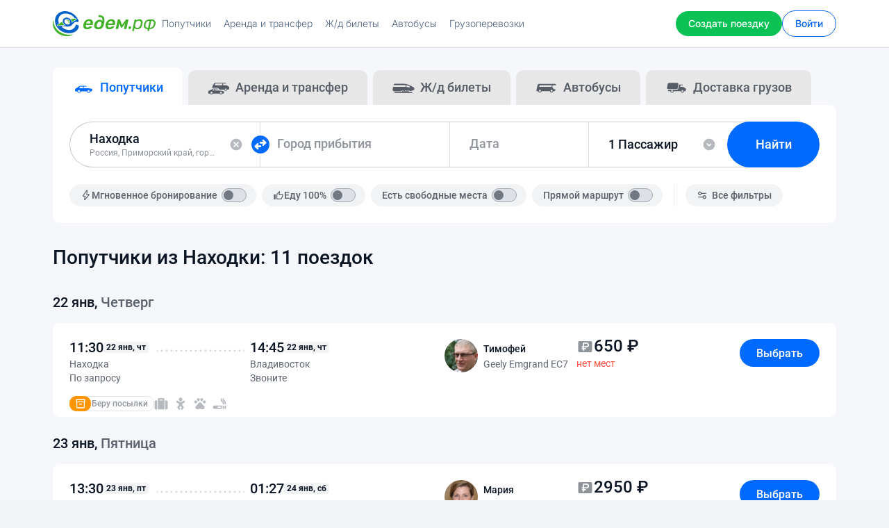

--- FILE ---
content_type: text/html; charset=UTF-8
request_url: https://xn--d1abb2a.xn--p1ai/routes/from/nahodka
body_size: 53464
content:

<!DOCTYPE html>
<html lang="ru-RU">
<head>
    <meta charset="UTF-8">
    <meta http-equiv="X-UA-Compatible" content="IE=edge">
    <meta name="viewport" content="width=device-width, initial-scale=1.0, maximum-scale=5.0, user-scalable=yes">
    <meta name="format-detection" content="telephone=no">
    <meta name="apple-mobile-web-app-title" content="Едем.рф">
    <meta name="msapplication-TileColor" content="#ffffff">
    <meta name="theme-color" content="#ffffff">
    <meta name="csrf-param" content="_csrf">
<meta name="csrf-token" content="V8zU_kqE12KpDmQtnjXvFM5VWEugosHP1LsvJAXetN87qpOLM9uDENheKhvpfbdygxlrBsjGtKOQ3kBQM-zDuQ==">
    <title>Попутчики из Находки — 11 поездок - найти поездку на машине — ЕДЕМ.РФ</title>
    <meta name="description" content="Совместные поездки из Находки - найти попутчиков на любую дату. Экономь в поездках по межгороду на автомобиле">
<meta name="keywords" content="Поиск попутчиков из Находки">
<meta property="og:title" content="Едем.рф">
<meta property="og:description" content="ЖД билеты, Автобусы, Попутчики, Аренда авто, Доставка, Грузоперевозки. Низкие цены на поезд, расписание, трансфер на автомобиле, перевозка грузов.">
<meta property="og:image" content="https://xn--d1abb2a.xn--p1ai/images/og/og-background-light-1.png">
<meta property="og:type" content="website">
<meta property="og:url" content="https://xn--d1abb2a.xn--p1ai">
<meta property="og:site_name" content="Едем.рф">
<meta property="og:locale" content="ru_RU">
<link href="https://xn--d1abb2a.xn--p1ai/routes/from/nahodka" rel="canonical">
<link href="/dist/vendor.76b9a33e79a4940d95f9.css" rel="stylesheet">
<link href="/dist/app.71c946d3d01ee17d150d.css" rel="stylesheet">    <link rel="icon" type="image/svg" href="/favicons/favicon.svg">
    <link rel="icon" type="image/png" sizes="32x32" href="/favicons/favicon-32x32.png">
    <link rel="icon" type="image/png" sizes="16x16" href="/favicons/favicon-16x16.png">
    <link rel="apple-touch-icon" sizes="180x180" href="/favicons/apple-touch-icon.png">
    <link rel="mask-icon" href="/favicons/safari-pinned-tab.svg" color="#006aff">
    <link rel="manifest" href="/android.manifest.json">

    <!--[if lt IE 9]>
    <script src="https://oss.maxcdn.com/html5shiv/3.7.2/html5shiv.min.js"></script>
    <script src="https://oss.maxcdn.com/respond/1.4.2/respond.min.js"></script>
    <![endif]-->
    
<script type="text/javascript">
    window.app = {"api":{"endpoints":{"CREATE_ADVERTISING":"https://api.edemrf.com/v44/advertising","AUTH_LOGIN":"https://api.edemrf.com/v44/auth/login","AUTH_SOCIAL_NETWORK_LOGIN":"https://api.edemrf.com/v44/auth/social-network/login","AUTH_SOCIAL_NETWORK_UPDATE_INFO":"https://api.edemrf.com/v44/auth/social-network/info","AUTH_REGISTER":"https://api.edemrf.com/v44/auth/register","AUTH_LOGOUT":"https://api.edemrf.com/v44/auth/logout","AUTH_SEND_PHONE_CONFIRM":"https://api.edemrf.com/v44/auth/phone/confirm","AUTH_VERIFY_PHONE_BY_CODE":"https://api.edemrf.com/v44/auth/phone/code/verify","AUTH_VERIFY_PHONE_BY_OUTGOING_CALL":"https://api.edemrf.com/v44/auth/phone/outgoing-call/verify","AUTH_FORGOT_PASSWORD_SEND_PHONE_CONFIRM":"https://api.edemrf.com/v44/auth/forgot-password/phone/confirm","AUTH_FORGOT_PASSWORD_VERIFY_PHONE_BY_CODE":"https://api.edemrf.com/v44/auth/forgot-password/phone/code/verify","AUTH_FORGOT_PASSWORD_VERIFY_PHONE_BY_OUTGOING_CALL":"https://api.edemrf.com/v44/auth/forgot-password/phone/outgoing-call/verify","AUTH_FORGOT_PASSWORD_RESET":"https://api.edemrf.com/v44/auth/forgot-password/reset","ACCOUNT_SHOW_CREDENTIALS":"https://api.edemrf.com/v44/account","ACCOUNT_SHOW_BLOCKING":"https://api.edemrf.com/v44/account/blocking","ACCOUNT_UPDATE_PERSONAL_SEX":"https://api.edemrf.com/v44/account/personal/sex","ACCOUNT_UPDATE_PERSONAL_BIRTHDAY":"https://api.edemrf.com/v44/account/personal/birthday","ACCOUNT_UPDATE_PERSONAL_NAME":"https://api.edemrf.com/v44/account/personal/name","ACCOUNT_UPDATE_DRIVER_CAR_NAME":"https://api.edemrf.com/v44/account/driver/car-name","ACCOUNT_UPDATE_PASSWORD":"https://api.edemrf.com/v44/account/password","ACCOUNT_REMOVE":"https://api.edemrf.com/v44/account","ACCOUNT_UPDATE_IMAGE":"https://api.edemrf.com/v44/account/image","ACCOUNT_REMOVE_IMAGE":"https://api.edemrf.com/v44/account/image","ACCOUNT_UPDATE_PHONE":"https://api.edemrf.com/v44/account/phone","ACCOUNT_VERIFY_PHONE_BY_CODE":"https://api.edemrf.com/v44/account/phone/code/verify","ACCOUNT_VERIFY_PHONE_BY_OUTGOING_CALL":"https://api.edemrf.com/v44/account/phone/outgoing-call/verify","ACCOUNT_UPDATE_EMAIL":"https://api.edemrf.com/v44/account/email","ACCOUNT_CONFIRM_EMAIL":"https://api.edemrf.com/v44/account/email/confirm","ACCOUNT_VERIFY_EMAIL_BY_CODE":"https://api.edemrf.com/v44/account/email/code/verify","ACCOUNT_UPDATE_NOTIFY_EMAIL":"https://api.edemrf.com/v44/account/notify/email","ACCOUNT_UPDATE_NOTIFY_PUSH":"https://api.edemrf.com/v44/account/notify/push","ACCOUNT_UPDATE_NOTIFY_SMS":"https://api.edemrf.com/v44/account/notify/sms","ACCOUNT_LIST_USER_CARS":"https://api.edemrf.com/v44/account/cars","ACCOUNT_SHOW_USER_CAR":"https://api.edemrf.com/v44/account/cars/:id","ACCOUNT_CREATE_USER_CAR":"https://api.edemrf.com/v44/account/cars","ACCOUNT_UPDATE_USER_CAR":"https://api.edemrf.com/v44/account/cars/:id","ACCOUNT_REMOVE_USER_CAR":"https://api.edemrf.com/v44/account/cars/:id","ACCOUNT_LIST_REFUND_CARDS":"https://api.edemrf.com/v44/account/refunds-cards","ACCOUNT_SHOW_REFUND_CARD":"https://api.edemrf.com/v44/account/refunds-cards/:id","ACCOUNT_CREATE_REFUND_CARD":"https://api.edemrf.com/v44/account/refunds-cards","ACCOUNT_REMOVE_REFUND_CARD":"https://api.edemrf.com/v44/account/refunds-cards/:id","ACCOUNT_SHOW_USER_PASSENGER_SUBSCRIPTION":"https://api.edemrf.com/v44/account/passenger-subscription","ACCOUNT_SHOW_USER_PASSENGER_SUBSCRIPTION_EXPAND":"https://api.edemrf.com/v44/account/passenger-subscription/expand","ACCOUNT_COMPANY":"https://api.edemrf.com/v44/account/company","ACCOUNT_TRUCKS":"https://api.edemrf.com/v44/account/trucks","GET_ALERTS":"https://api.edemrf.com/v44/alerts","LAST_BLOG_ARTICLES":"https://api.edemrf.com/v44/blog-articles/last","LIST_BLOG_ARTICLES":"https://api.edemrf.com/v44/blog-articles","SHOW_BLOG_ARTICLE":"https://api.edemrf.com/v44/blog-articles/:slug","VALIDATE_BUSES_TRIPS_SEARCH":"https://api.edemrf.com/v44/bus/trips/validate-search","SEARCH_BUSES_CITIES":"https://api.edemrf.com/v44/bus/cities/search","LIST_BUSES_CITIES":"https://api.edemrf.com/v44/bus/cities","LIST_BUSES_TRIPS":"https://api.edemrf.com/v44/bus/trips","SHOW_BUS_TRIP":"https://api.edemrf.com/v44/bus/trips/:hash","SHOW_BUS_TRIP_DETAILS":"https://api.edemrf.com/v44/bus/trips/:hash/details","SHOW_BUS_TRIP_ROUTE":"https://api.edemrf.com/v44/bus/trips/:hash/route","SHOW_BUS_TRIP_MIN_PRICE":"https://api.edemrf.com/v44/bus/trips/min-price","CREATE_BUS_TICKET_RESERVATION":"https://api.edemrf.com/v44/bus/trips/reservation/create","CANCEL_BUS_TICKET_RESERVATION":"https://api.edemrf.com/v44/bus/trips/reservation/:hash/cancel","LIST_BUS_TICKET_RESERVATION_INSURANCES":"https://api.edemrf.com/v44/bus/trips/reservation/:hash/insurances","ATTACH_BUS_TICKET_RESERVATION_INSURANCES":"https://api.edemrf.com/v44/bus/trips/reservation/:hash/insurances","PAY_BUS_TICKET_RESERVATION_CARD":"https://api.edemrf.com/v44/bus/trips/reservation/:hash/payments/card","PAY_BUS_TICKET_RESERVATION_OTHER_METHODS":"https://api.edemrf.com/v44/bus/trips/reservation/:hash/payments/yookassa","ACCOUNT_SHOW_BUS_ORDER_URL":"https://api.edemrf.com/v44/bus/trips/order/:hash","ACCOUNT_SHOW_BUS_ORDER_BLANK_URL":"https://api.edemrf.com/v44","ACCOUNT_SHOW_BUS_ORDER_TRIP_URL":"https://api.edemrf.com/v44/bus/trips/order/:hash/trip","ACCOUNT_CANCEL_BUS_ORDER_PASSENGERS_URL":"https://api.edemrf.com/v44","ACCOUNT_LIST_BUSES_ORDERS":"https://api.edemrf.com/v44/bus/account/orders","LIST_SEO_BUSES_PROMO_POPULAR_ROUTES":"https://api.edemrf.com/v44/bus/seo/promo-popular-routes","LIST_SEO_BUSES_REGIONS":"https://api.edemrf.com/v44/bus/seo/regions","LIST_SEO_BUSES_REGIONS_WITH_LETTER":"https://api.edemrf.com/v44/bus/seo/regions/letter/:letter","LIST_SEO_BUSES_CITIES_BY_REGION":"https://api.edemrf.com/v44/bus/seo/region/:slug/cities","LIST_SEO_BUSES_CITIES_BY_REGION_WITH_LETTER":"https://api.edemrf.com/v44/bus/seo/region/:slug/cities/letter/:letter","LIST_SEO_BUSES_PROMO_STATIONS":"https://api.edemrf.com/v44/bus/seo/promo-stations","LIST_SEO_BUSES_PROMO_ROUTES":"https://api.edemrf.com/v44/bus/seo/promo-routes","LIST_SEO_BUSES_STATIONS":"https://api.edemrf.com/v44/bus/seo/city/:slug/stations","LIST_SEO_BUSES_ROUTES":"https://api.edemrf.com/v44/bus/seo/routes","LIST_SEO_BUSES_ROUTES_WITH_LETTER":"https://api.edemrf.com/v44/bus/seo/routes/letter/:letter","LIST_SEO_BUSES_SCHEDULE":"https://api.edemrf.com/v44/bus/seo/schedule/:slug","ACCOUNT_LIST_BOOKINGS":"https://api.edemrf.com/v44/account/bookings","CREATE_BOOKING":"https://api.edemrf.com/v44/bookings","TRAVEL_PAYOUTS_EXPORT":"https://api.edemrf.com/v44/travel-payouts-reports/export","ACCOUNT_GET_BOOKING":"https://api.edemrf.com/v44/account/bookings/:id","ACCOUNT_APPROVE_BOOKING":"https://api.edemrf.com/v44/account/bookings/:id/approve","ACCOUNT_REJECT_BOOKING":"https://api.edemrf.com/v44/account/bookings/:id/reject","ACCOUNT_CANCEL_BOOKING":"https://api.edemrf.com/v44/account/bookings/:id/cancel","ACCOUNT_PAY_BOOKING":"https://api.edemrf.com/v44/account/bookings/:id/pay","ACCOUNT_BOOKING_REASONS_LIST":"https://api.edemrf.com/v44/account/bookings/reasons","ACCOUNT_BOOKINGS_CONTACTS_URL":"https://api.edemrf.com/v44/account/bookings/:id/contacts","ACCOUNT_BOOKINGS_ALLOW_URL":"https://api.edemrf.com/v44/account/bookings/:id/approve/allow","CREATE_ROUTE_DRAFT":"https://api.edemrf.com/v44/routes-drafts","SHOW_ROUTE_DRAFT":"https://api.edemrf.com/v44/routes-drafts","UPDATE_ROUTE_DRAFT_INFO":"https://api.edemrf.com/v44/routes-drafts/info","UPDATE_ROUTE_DRAFT_INFO_THROUGH_CITIES":"https://api.edemrf.com/v44/routes-drafts/info/through-cities","UPDATE_ROUTE_DRAFT_DATE":"https://api.edemrf.com/v44/routes-drafts/date","UPDATE_ROUTE_DRAFT_THROUGH_DATES":"https://api.edemrf.com/v44/routes-drafts/through-dates","UPDATE_ROUTE_DRAFT_CAR":"https://api.edemrf.com/v44/routes-drafts/car","UPDATE_ROUTE_DRAFT_DETAILS":"https://api.edemrf.com/v44/routes-drafts/details","UPDATE_ROUTE_DRAFT_INSTANT_BOOKING":"https://api.edemrf.com/v44/routes-drafts/instant-booking","UPDATE_ROUTE_DRAFT_COSTS":"https://api.edemrf.com/v44/routes-drafts/costs","UPDATE_ROUTE_DRAFT_PUBLICATION_TYPE":"https://api.edemrf.com/v44/routes-drafts/publication-type","UPDATE_ROUTE_DRAFT_PAYMENT_TYPE":"https://api.edemrf.com/v44/routes-drafts/payment-type","UPDATE_ROUTE_DRAFT_REFUND_CARDS":"https://api.edemrf.com/v44/routes-drafts/refund-cards","UPDATE_ROUTE_DRAFT_PROMO_PACKAGE":"https://api.edemrf.com/v44/routes-drafts/promo-package","COMPLETE_ROUTE_DRAFT":"https://api.edemrf.com/v44/routes-drafts/complete","LIST_ROUTE_DRAFT_THROUGH_CITIES_SUGGESTIONS":"https://api.edemrf.com/v44/routes-drafts/through-cities-suggestions","LIST_ROUTE_DRAFT_THROUGH_DATES":"https://api.edemrf.com/v44/routes-drafts/through-dates","LIST_ROUTE_DRAFT_PROMO_PACKAGES":"https://api.edemrf.com/v44/routes-drafts/promo-packages","VALIDATE_ROUTES_SEARCH":"https://api.edemrf.com/v44/routes/validate-search","LIST_ROUTES":"https://api.edemrf.com/v44/routes","LIST_PROMO_POPULAR_ROUTES":"https://api.edemrf.com/v44/routes/promo-popular","SHOW_ROUTE":"https://api.edemrf.com/v44/routes/:id","LIST_ROUTE_BOOKINGS":"https://api.edemrf.com/v44/routes/:id/bookings","LIST_ROUTES_PASSENGERS_SUBSCRIPTIONS":"https://api.edemrf.com/v44/routes/passengers-subscriptions","CONFIRM_PAY_ROUTE":"https://api.edemrf.com/v44/routes/:id/confirm-pay","EXPORT_ROUTES":"https://api.edemrf.com/v44/routes/export","ACCOUNT_LIST_ROUTES":"https://api.edemrf.com/v44/account/routes","ACCOUNT_ARCHIVE_LIST_ROUTES":"https://api.edemrf.com/v44/account/routes?status=archive","ACCOUNT_LIST_ROUTE_BOOKINGS":"https://api.edemrf.com/v44/account/routes/:id/bookings","ACCOUNT_LIST_ROUTES_PROMO_PACKAGES":"https://api.edemrf.com/v44/account/routes/promo-packages","ACCOUNT_LIST_ROUTES_BOOKINGS_PACKAGES":"https://api.edemrf.com/v44/account/routes/bookings-packages","ACCOUNT_SHOW_ROUTE":"https://api.edemrf.com/v44/account/routes/:id","ACCOUNT_SHOW_ROUTE_THROUGH_DATES":"https://api.edemrf.com/v44/account/routes/:id/through-dates","ACCOUNT_REMOVE_ROUTE":"https://api.edemrf.com/v44/account/routes/:id","ACCOUNT_EDIT_LOCATOR_ROUTE":"https://api.edemrf.com/v44/account/routes/:id/locator","ACCOUNT_DUPLICATE_ROUTE":"https://api.edemrf.com/v44/account/routes/:id/duplicate","ACCOUNT_UPDATE_ROUTE_INFO":"https://api.edemrf.com/v44/account/routes/:id/info","ACCOUNT_UPDATE_ROUTE":"https://api.edemrf.com/v44/account/routes/:id","ACCOUNT_UPDATE_ROUTE_THROUGH_DATES":"https://api.edemrf.com/v44/account/routes/:id/update-through-dates","ACCOUNT_UPDATE_ROUTE_DETAILS":"https://api.edemrf.com/v44/account/routes/:id/details","ACCOUNT_ROUTE_REASONS_LIST":"https://api.edemrf.com/v44/account/routes/reasons","ACCOUNT_SHOW_ROUTE_REVIEW_SUGGESTION":"https://api.edemrf.com/v44/account/routes/:id/reviews-suggestions","ACCOUNT_REMOVE_ROUTE_REVIEW_SUGGESTION":"https://api.edemrf.com/v44/account/routes/:id/reviews-suggestions","CREATE_ROUTE_SUBSCRIPTION":"https://api.edemrf.com/v44/routes-subscriptions/create","VERIFY_EMAIL_ROUTE_SUBSCRIPTION":"https://api.edemrf.com/v44/routes-subscriptions/verify-email","REMOVE_ROUTE_SUBSCRIPTION":"https://api.edemrf.com/v44/routes-subscriptions/remove/:hash","CREATE_USER_SUBSCRIPTION_TOKEN":"https://api.edemrf.com/v44/users-subscriptions-tokens/create","SHOW_POPULAR_ROUTE":"https://api.edemrf.com/v44/seo/route","LIST_POPULAR_ROUTES":"https://api.edemrf.com/v44/seo/routes","INDEX_POPULAR_ROUTES":"https://api.edemrf.com/v44/seo/routes/index","INDEX_BY_LETTER_POPULAR_ROUTES":"https://api.edemrf.com/v44/seo/routes/:letter","SHOW_POPULAR_CITY":"https://api.edemrf.com/v44/seo/city","LIST_POPULAR_CITIES":"https://api.edemrf.com/v44/seo/cities/:letter","SHOW_SEO_TAG":"https://api.edemrf.com/v44/seo/tag","SEARCH_SEO_TAG":"https://api.edemrf.com/v44/seo/tag/search","AUTOCOMPLETE_CARS_BRANDS":"https://api.edemrf.com/v44/cars/brands","AUTOCOMPLETE_CARS_MODELS":"https://api.edemrf.com/v44/cars/brands/:id/models","CHAT_DIALOGUES_LIST":"https://api.edemrf.com/v44/chat/dialogues","CHAT_REMOVE_DIALOGUE":"https://api.edemrf.com/v44/chat/dialogues/:code","CHAT_UPDATE_NOTIFICATIONS_COUNTERS":"https://api.edemrf.com/v44/chat/dialogues/:code/counters","CHAT_USERS_MESSAGES_LIST":"https://api.edemrf.com/v44/chat/users/:id/messages","CHAT_CREATE_USER_MESSAGE":"https://api.edemrf.com/v44/chat/users/:id/messages","CITIES":"https://api.edemrf.com/v44/cities","AUTOCOMPLETE_CITIES":"https://api.edemrf.com/v44/cities/search","GET_CITY":"https://api.edemrf.com/v44/cities/:id","GET_THROUGH_CITIES_SUGGESTIONS":"https://api.edemrf.com/v44","COMPLAINTS_REASONS_LIST":"https://api.edemrf.com/v44/complaints/reasons","CREATE_COMPLAINT_USER":"https://api.edemrf.com/v44/users/:id/complaints","CREATE_DISPUTE":"https://api.edemrf.com/v44/routes/:id/disputes","LIST_FAQ_CATEGORIES":"https://api.edemrf.com/v44/faq/categories/:slug","SHOW_FAQ_ARTICLE":"https://api.edemrf.com/v44/faq/articles/:slug","LIKE_ARTICLE":"https://api.edemrf.com/v44/faq/articles/:id/like","DISLIKE_ARTICLE":"https://api.edemrf.com/v44/faq/articles/:id/dislike","CREATE_FEEDBACK":"https://api.edemrf.com/v44/feedback","LIST_FEEDBACK_CATEGORIES":"https://api.edemrf.com/v44/feedback/categories","ACCOUNT_NOTIFICATION_LIST":"https://api.edemrf.com/v44/account/notifications","SHOW_PAGE":"https://api.edemrf.com/v44/pages/:slug","ACCOUNT_VALIDATE_REPLENISH_BALANCE":"https://api.edemrf.com/v44/account/payments/balance","ACCOUNT_REPLENISH_BALANCE_CARD":"https://api.edemrf.com/v44/account/payments/balance/card","ACCOUNT_REPLENISH_BALANCE_RESERVE_CARD":"https://api.edemrf.com/v44/account/payments/balance/reserve-card","ACCOUNT_REPLENISH_BALANCE_GOOGLE_PAY":"https://api.edemrf.com/v44/account/payments/balance/google-pay","ACCOUNT_REPLENISH_BALANCE_APPLE_PAY":"https://api.edemrf.com/v44/account/payments/balance/apple-pay","ACCOUNT_REPLENISH_BALANCE_SBP":"https://api.edemrf.com/v44/account/payments/balance/sbp","ACCOUNT_REPLENISH_BALANCE_OTHER_METHODS":"https://api.edemrf.com/v44/account/payments/balance/yookassa","ACCOUNT_GET_PAYMENT":"https://api.edemrf.com/v44/account/payments/:id","ACCOUNT_LIST_PAYMENTS_DEPOSITS":"https://api.edemrf.com/v44/account/payments/deposits","ACCOUNT_LIST_PAYMENTS_TRANSFERS":"https://api.edemrf.com/v44/account/payments/transfers","ACCOUNT_BUY_UNBLOCKING":"https://api.edemrf.com/v44/account/blocking/pay","ACCOUNT_BUY_ROUTE_PASSENGERS_SUBSCRIPTIONS":"https://api.edemrf.com/v44/account/routes/passengers-subscriptions/:id/buy","ACCOUNT_BUY_ROUTE_PROMO_PACKAGE":"https://api.edemrf.com/v44/account/routes/promo-packages/:id/buy","ACCOUNT_BUY_ROUTE_BOOKING_PACKAGE":"https://api.edemrf.com/v44/account/routes/bookings-packages/:id/buy","VALIDATE_RAILWAY_TRIPS_SEARCH":"https://api.edemrf.com/v44/railway/validate-search","GET_CLASS_OF_SERVICES":"https://api.edemrf.com/v44/railway/class-of-services","GET_CARRIERS":"https://api.edemrf.com/v44/railway/carriers","LIST_SEO_RAILWAY_REGIONS":"https://api.edemrf.com/v44/railway/seo/regions","LIST_SEO_RAILWAY_REGIONS_WITH_LETTER":"https://api.edemrf.com/v44/railway/seo/regions/letter/:letter","LIST_SEO_RAILWAY_CITIES_BY_REGION":"https://api.edemrf.com/v44/railway/seo/region/:slug/cities","LIST_SEO_RAILWAY_CITIES_BY_REGION_WITH_LETTER":"https://api.edemrf.com/v44/railway/seo/region/:slug/cities/letter/:letter","LIST_SEO_RAILWAY_STATIONS":"https://api.edemrf.com/v44/railway/seo/city/:slug/stations","LIST_SEO_RAILWAY_PROMO_ROUTES":"https://api.edemrf.com/v44/railway/seo/promo-popular-routes","LIST_SEO_RAILWAY_ROUTES":"https://api.edemrf.com/v44/railway/seo/routes","LIST_SEO_RAILWAY_ROUTES_WITH_LETTER":"https://api.edemrf.com/v44/railway/seo/routes/letter/:letter","LIST_SEO_RAILWAY_SCHEDULE":"https://api.edemrf.com/v44/railway/trains/schedules/:slug","ACCOUNT_LIST_REVIEWS":"https://api.edemrf.com/v44/account/reviews","ACCOUNT_SHOW_REVIEW_REPLY":"https://api.edemrf.com/v44/account/reviews/:id/reply","ACCOUNT_CREATE_REVIEW_REPLY":"https://api.edemrf.com/v44/account/reviews/:id/reply","ACCOUNT_REMOVE_REVIEW_REPLY":"https://api.edemrf.com/v44/account/reviews/:id/reply","ACCOUNT_SHOW_LAST_REVIEW_SUGGESTION":"https://api.edemrf.com/v44/account/reviews-suggestions/last","VALIDATE_RENTING_ROUTES_SEARCH":"https://api.edemrf.com/v44/renting/routes/validate-search","CREATE_RENTING_STATISTIC":"https://api.edemrf.com/v44/renting/statistics","RENTING_SEO_POPULAR_ROUTES_INDEX":"https://api.edemrf.com/v44/renting/seo/popular-routes","RENTING_SEO_POPULAR_ROUTES_LIST_BY_LETTER":"https://api.edemrf.com/v44/renting/seo/popular-routes/letter/:letter","VALIDATE_TRUCKING_ROUTES_SEARCH":"https://api.edemrf.com/v44/trucking/routes/validate-search","CREATE_TRUCKING_STATISTIC":"https://api.edemrf.com/v44/trucking/statistics","TRUCKING_SEO_POPULAR_ROUTES_INDEX":"https://api.edemrf.com/v44/trucking/seo/popular-routes","TRUCKING_SEO_POPULAR_ROUTES_LIST_BY_LETTER":"https://api.edemrf.com/v44/trucking/seo/popular-routes/letter/:letter","SHOW_USER":"https://api.edemrf.com/v44/users/:id","SHOW_CONTACTS_USER":"https://api.edemrf.com/v44/users/:id/contacts","LIST_USERS_REVIEWS":"https://api.edemrf.com/v44/users/:id/reviews","CREATE_USER_REVIEW":"https://api.edemrf.com/v44/users/:id/reviews","LIST_CARPOOLING_BANNERS":"https://api.edemrf.com/v44/banners/carpooling","LIST_BUSES_BANNERS":"https://api.edemrf.com/v44/banners/bus","LIST_RENTING_BANNERS":"https://api.edemrf.com/v44/banners/renting","LIST_TRUCKING_BANNERS":"https://api.edemrf.com/v44/banners/trucking","WRITE_FRONT_ERRORS":"https://api.edemrf.com/v44/logs/front-errors"}},"config":{"socket":{"url":"https://socket.edemrf.com:3000"},"colors":[{"id":1,"name":"Черный","code":"#272727"},{"id":2,"name":"Серебристый","code":"linear-gradient(180deg, #F1F1F1 0%, #B6B4B4 100%)"},{"id":3,"name":"Серый","code":"#9C9999"},{"id":4,"name":"Белый","code":"#FFFFFF"},{"id":5,"name":"Красный","code":"#FF2500"},{"id":6,"name":"Розовый","code":"#FFC0CB"},{"id":7,"name":"Оранжевый","code":"#FF8345"},{"id":8,"name":"Золотистый","code":"linear-gradient(180deg, #FFF6A6 0%, #FFB648 100%)"},{"id":9,"name":"Желтый","code":"#FDE90F"},{"id":10,"name":"Зеленый","code":"#35BA2B"},{"id":11,"name":"Голубой","code":"#36A1FF"},{"id":12,"name":"Синий","code":"#334DFF"},{"id":13,"name":"Фиолетовый","code":"#9966CC"},{"id":14,"name":"Пурпурный","code":"#C60019"},{"id":15,"name":"Коричневый","code":"#926547"},{"id":16,"name":"Бежевый","code":"#F1D9B2"}]},"featureFlags":{"AUTH_GOOGLE_FORBIDDEN_POPUP":true,"AUTH_TYPES_FORBIDDEN_BANNER":false,"CAPTCHA":true,"PAYMENT_RESERVE_CARD":true,"PAYMENT_SBP":true,"CARPOOLING_ONLINE_PAYMENT":false,"CARPOOLING_SEARCH_PROMO_BANNERS":false,"CARPOOLING_ROUTES_BOOKINGS_COST":false,"REVIEWS_USER_RATING_COUNT":false,"REVIEWS_ACCOUNT_LIST":true,"REVIEWS_PUBLIC_LIST":true,"RENTING_COMMENT":true,"RENTING_CREATE_CALCULATION":true,"CARPOOLING_BOOKINGS_AUTOREJECT_BY_TIMEOUT":true,"CARPOOLING_INCREASED_COSTS_CONSTRAINTS":false,"CARPOOLING_PARCELS":false},"user":[]};
</script>
    <script async type="text/javascript">
    (function(m, e, t, r, i, k, a) {
        m[i] = m[i] || function() {(m[i].a = m[i].a || []).push(arguments);};
        m[i].l = 1 * new Date();
        for (var j = 0; j < document.scripts.length; j++) {if (document.scripts[j].src === r) { return; }}
        k = e.createElement(t), a = e.getElementsByTagName(t)[0], k.async = 1, k.src = r, a.parentNode.insertBefore(k, a);
    })(window, document, 'script', 'https://mc.yandex.ru/metrika/tag.js', 'ym');
    ym(37663620, 'init', {clickmap: true, trackLinks: true, accurateTrackBounce: true, webvisor: true, trackHash: true});
</script>

<script async type="text/javascript">
    window.dataLayer = window.dataLayer || [];

    function gtag() {
        dataLayer.push(arguments);
    }

    gtag('js', new Date());
    gtag('config', 'G-J60V0RDKRM');
</script>

<script async type="text/javascript">
    var _tmr = window._tmr || (window._tmr = []);
    _tmr.push({id: '3266923', type: 'pageView', start: (new Date()).getTime(), pid: 'USER_ID'});
    _tmr.push({type: 'itemView', productid: 'VALUE', pagetype: 'VALUE', list: 'VALUE', totalvalue: 'VALUE'});
    (function(d, w, id) {
        if (d.getElementById(id)) {
            return;
        }
        var ts = d.createElement('script');
        ts.type = 'text/javascript';
        ts.async = true;
        ts.id = id;
        ts.src = 'https://top-fwz1.mail.ru/js/code.js';
        var f = function() {
            var s = d.getElementsByTagName('script')[0];
            s.parentNode.insertBefore(ts, s);
        };
        if (w.opera == '[object Opera]') { d.addEventListener('DOMContentLoaded', f, false); } else { f(); }
    })(document, window, 'tmr-code');
</script>

<script async type="text/javascript">
    !function() {
        var t = document.createElement('script');
        t.type = 'text/javascript', t.async = !0, t.src = 'https://vk.com/js/api/openapi.js?169', t.onload = function() {VK.Retargeting.Init('VK-RTRG-1532899-dY7Za'), VK.Retargeting.Hit();}, document.head.appendChild(t);
    }();
</script>
</head>

<body class="no-scroll">


<noscript>
    <img src="https://mc.yandex.ru/watch/37663620" style="position:absolute; left:-9999px;" alt="" rel="nofollow"/>
    <img src="https://top-fwz1.mail.ru/counter?id=3266923;js=na" style="position:absolute;left:-9999px;" alt="Top.Mail.Ru" rel="nofollow"/>
    <img src="https://vk.com/rtrg?p=VK-RTRG-1532899-dY7Za" style="position:fixed; left:-999px;" alt="" rel="nofollow"/>
</noscript>
<div class="start-curtain active">
</div>

<div class="root-wrap ">
    <div class="b-header-root">
        

<header class="b-header" itemscope itemtype="https://schema.org/WPHeader" rel="js-header">
    <div class="b-header__wrapper">
        <div class="b-header__inner">
            <button type="button" class="b-header__burger b-burger" rel="js-burger-menu">
                <div class="b-burger__notification-bullet b-notification-bullet b-notification-bullet--hidden"></div>

                <span class="b-burger__item"></span>
            </button>

            <a data-test-id="header_logo" href="/" class="b-header__logotype" title="Едем.рф">
                <img src="/images/logotype.svg" alt="Едем.рф" />
            </a>

            <nav class="b-header__top-navigation b-top-navigation" itemscope itemtype="https://schema.org/SiteNavigationElement">
                <ul class="b-top-navigation__list">
                    <li class="b-top-navigation__item">
                        <a data-test-id="header_service_carpooling" href="/routes" itemprop="url" class="b-top-navigation__link ">
                            <span itemprop="name">Попутчики</span>
                        </a>
                    </li>

                    <li class="b-top-navigation__item">
                        <a data-test-id="header_service_renting" href="/renting" itemprop="url" class="b-top-navigation__link ">
                            <span itemprop="name">Аренда и трансфер</span>
                        </a>
                    </li>

                    <li class="b-top-navigation__item">
                        <a data-test-id="header_service_railway" href="/train" itemprop="url" class="b-top-navigation__link ">
                            <span itemprop="name">Ж/д билеты</span>
                        </a>
                    </li>

                    <li class="b-top-navigation__item">
                        <a data-test-id="header_service_buses" href="/buses" itemprop="url" class="b-top-navigation__link ">
                            <span itemprop="name">Автобусы</span>
                        </a>
                    </li>

                    <li class="b-top-navigation__item">
                        <a data-test-id="header_service_trucking" href="/trucking" itemprop="url" class="b-top-navigation__link ">
                            <span itemprop="name">Грузоперевозки</span>
                        </a>
                    </li>
                </ul>
            </nav>

            <a data-test-id="header_create_route" href="/create-route" class="b-header__button b-button b-button--primary">
                <span itemprop="name">Создать поездку</span>
            </a>

            <div class="b-header__user-block b-user-block">
                                    <div class="b-user-block__actions">
                        <nav class="b-user-block__navigation">
                            <ul class="b-user-block__list">
                                <li class="b-user-block__list-item">
                                    <a data-test-id="header_login" href="/auth/login" class="b-user-block__button b-button b-button--secondary">
                                        <span itemprop="name">Войти</span>
                                    </a>
                                </li>
                            </ul>
                        </nav>
                    </div>
                
                
<div class="b-header-menu" rel="js-header-menu">
    <div class="b-header-menu__inner" rel="js-header-menu-inner">
        <div class="b-header-menu__row">
            <button type="button" class="b-header__burger b-burger b-burger--active" rel="js-burger-menu-close">
                <span class="b-burger__item"></span>
            </button>

            <a data-test-id="sider_header_logo" href="/" title="Едем.рф" class="b-burger__link">
                <svg width="148" height="36" viewBox="0 0 148 36" fill="none" xmlns="http://www.w3.org/2000/svg">
                    <path fill-rule="evenodd" clip-rule="evenodd" d="M52.4241 11.652C50.4407 11.652 48.7329 12.2334 47.2996 13.3962C45.8663 14.5592 44.8883 16.1597 44.3656 18.1992C44.1852 18.9685 44.0858 19.4159 44.0682 19.5407C43.9777 20.0237 43.9329 20.5695 43.9329 21.1775C43.9329 22.7698 44.4015 23.995 45.3391 24.8535C46.2763 25.7122 47.6105 26.1415 49.3412 26.1415C50.5852 26.1415 51.7251 25.9311 52.762 25.5109C53.7986 25.0908 54.6369 24.5943 55.277 24.0217C55.9167 23.4494 56.2999 22.9483 56.4263 22.5191C56.4622 22.3581 56.4352 22.224 56.3451 22.1165C56.2548 22.0091 56.1288 21.9555 55.9666 21.9555H53.5869C53.3706 21.9555 53.2082 21.9781 53.1001 22.0226C52.9919 22.0674 52.8386 22.1881 52.6404 22.3848C51.811 23.2078 50.8827 23.6189 49.8552 23.6189C49.1155 23.6189 48.5524 23.3821 48.1651 22.9079C47.7771 22.4341 47.5836 21.8211 47.5836 21.07C47.5836 20.7841 47.6107 20.4796 47.6646 20.1576L47.7188 19.943H56.6698C56.868 19.943 57.0437 19.8805 57.1971 19.7553C57.3501 19.6303 57.4447 19.478 57.4811 19.2991L57.6162 18.7356C57.7604 17.9841 57.8327 17.3135 57.8327 16.7231C57.8327 15.1493 57.3772 13.9103 56.467 13.0068C55.5565 12.1037 54.2089 11.6519 52.4242 11.6519L52.4241 11.652ZM54.1277 17.6088V17.6626H48.2054V17.6088C48.4219 16.5536 48.8633 15.7083 49.5306 15.0732C50.1973 14.4385 50.9908 14.1206 51.9102 14.1206C52.6673 14.1206 53.244 14.3398 53.6409 14.7779C54.0373 15.2165 54.2358 15.8109 54.2358 16.5624C54.2358 16.9204 54.1994 17.2692 54.1277 17.6088ZM66.5721 5.74878C66.3736 5.74878 66.2071 5.81184 66.0718 5.93667C65.9366 6.06194 65.8691 6.22299 65.8691 6.41969V7.78805C65.8691 7.98504 65.932 8.14147 66.0582 8.25765C66.1842 8.37411 66.3463 8.43198 66.545 8.43198C68.3299 8.50355 69.6144 8.86592 70.3985 9.51865C71.1827 10.1718 71.5749 11.169 71.5749 12.5105C71.5749 13.0116 71.5208 13.575 71.4126 14.2008C70.439 13.092 69.1681 12.5372 67.5998 12.5372C65.5805 12.5372 63.9356 13.0606 62.6646 14.1069C61.3936 15.1533 60.5235 16.5982 60.0549 18.4403C59.8927 19.0487 59.7753 19.5941 59.7034 20.0771C59.6313 20.4529 59.5953 20.8552 59.5953 21.2847C59.5953 22.7873 60.0999 23.9726 61.1097 24.84C62.119 25.7079 63.5341 26.1414 65.3553 26.1414C67.5003 26.1414 69.2222 25.6094 70.5202 24.5448C71.8182 23.4807 72.7194 21.9915 73.2244 20.0772C73.5849 18.879 73.8283 17.8502 73.9546 16.9917C74.2608 15.4353 74.4143 14.076 74.4143 12.913C74.4143 10.5698 73.7829 8.79896 72.5213 7.6003C71.2592 6.40194 69.2762 5.78486 66.5719 5.74878H66.5721ZM69.8982 18.5747C69.8441 18.879 69.7267 19.3353 69.5467 19.9432C69.258 21.0881 68.776 21.9556 68.0999 22.546C67.4239 23.1362 66.5991 23.4313 65.6256 23.4313C64.8321 23.4313 64.2506 23.2394 63.8812 22.8545C63.5116 22.4699 63.3269 21.8843 63.3269 21.0969C63.3269 20.7035 63.3629 20.3188 63.4352 19.9432C63.5069 19.5674 63.615 19.1114 63.7596 18.5747C64.1018 17.4658 64.5887 16.6339 65.2198 16.0794C65.8508 15.5251 66.6707 15.2475 67.6806 15.2475C68.4197 15.2475 68.9877 15.4621 69.3842 15.8915C69.7807 16.3206 69.9791 16.911 69.9791 17.6625C69.9791 17.9488 69.9521 18.2527 69.8981 18.5747H69.8982ZM84.3926 11.652C82.4094 11.652 80.7014 12.2334 79.2681 13.3962C77.8349 14.5592 76.8569 16.1597 76.3341 18.1992C76.1537 18.9685 76.0543 19.4159 76.0367 19.5407C75.9464 20.0237 75.9014 20.5695 75.9014 21.1775C75.9014 22.7698 76.37 23.995 77.3076 24.8535C78.2448 25.7122 79.5792 26.1415 81.31 26.1415C82.5539 26.1415 83.6937 25.9311 84.7309 25.5109C85.7673 25.0908 86.6057 24.5943 87.2457 24.0217C87.8853 23.4494 88.2687 22.9483 88.395 22.5191C88.4309 22.3581 88.4038 22.224 88.3138 22.1165C88.2234 22.0091 88.0976 21.9555 87.9352 21.9555H85.5556C85.3393 21.9555 85.177 21.9781 85.0688 22.0226C84.9607 22.0674 84.8072 22.1881 84.6091 22.3848C83.7797 23.2078 82.8514 23.6189 81.8238 23.6189C81.0843 23.6189 80.521 23.3821 80.1338 22.9079C79.7458 22.4341 79.5523 21.8211 79.5523 21.07C79.5523 20.7841 79.5795 20.4796 79.6335 20.1576L79.6876 19.943H88.6385C88.8366 19.943 89.0125 19.8805 89.1657 19.7553C89.3188 19.6303 89.4133 19.478 89.4497 19.2991L89.585 18.7356C89.729 17.9841 89.8013 17.3135 89.8013 16.7231C89.8013 15.1493 89.3458 13.9103 88.4357 13.0068C87.5251 12.1037 86.1777 11.6519 84.3929 11.6519L84.3926 11.652ZM86.0962 17.6088V17.6626H80.1741V17.6088C80.3904 16.5536 80.8319 15.7083 81.4991 15.0732C82.1659 14.4385 82.9593 14.1206 83.8788 14.1206C84.6359 14.1206 85.2127 14.3398 85.6094 14.7779C86.0059 15.2165 86.2044 15.8109 86.2044 16.5624C86.2044 16.9204 86.1681 17.2692 86.0962 17.6088V17.6088ZM108.779 12.0679C108.688 11.9699 108.571 11.9203 108.427 11.9203H105.993C105.669 11.9203 105.398 12.0725 105.182 12.3765L99.5844 19.9433L96.9343 12.3765C96.8261 12.0725 96.6188 11.9203 96.3124 11.9203H94.1219C93.9774 11.9203 93.8379 11.9741 93.7029 12.0813C93.5676 12.1887 93.4908 12.3053 93.473 12.4301L90.7147 25.3098C90.6783 25.4709 90.7055 25.605 90.7959 25.7123C90.8858 25.8197 91.0122 25.8734 91.1744 25.8734H93.554C93.734 25.8734 93.8875 25.8197 94.0138 25.7123C94.1398 25.6051 94.2208 25.4709 94.2572 25.3098L95.9338 17.421L97.8269 23.0827C97.8986 23.2797 97.9844 23.4361 98.0838 23.5523C98.1826 23.6687 98.3314 23.7266 98.53 23.7266H99.2059C99.404 23.7266 99.571 23.6775 99.7063 23.579C99.8415 23.4808 99.9991 23.3152 100.18 23.0825L104.209 17.6355L102.559 25.3097C102.523 25.4707 102.55 25.6048 102.64 25.7122C102.73 25.8196 102.857 25.8732 103.019 25.8732H105.426C105.588 25.8732 105.736 25.8196 105.872 25.7122C106.007 25.605 106.083 25.4707 106.102 25.3097L108.86 12.43C108.896 12.2871 108.869 12.1663 108.779 12.0678V12.0679ZM124.749 11.6522C122.802 11.6522 121.162 12.341 119.828 13.7181L120.098 12.5375C120.134 12.341 120.102 12.1887 120.004 12.0813C119.904 11.9741 119.764 11.9203 119.584 11.9203H118.449C118.25 11.9203 118.084 11.9787 117.948 12.0946C117.813 12.2112 117.736 12.3588 117.718 12.5374L114.398 28.0365C114.361 28.233 114.389 28.3853 114.479 28.4926C114.569 28.6 114.704 28.6537 114.885 28.6537H116.102C116.282 28.6537 116.444 28.5954 116.588 28.4794C116.732 28.3628 116.822 28.2151 116.859 28.0366L117.692 24.1022C118.377 25.4619 119.693 26.1415 121.64 26.1415C123.533 26.1415 125.074 25.5469 126.264 24.3571C127.454 23.1677 128.283 21.6515 128.752 19.809C128.896 19.2904 129.031 18.682 129.158 17.9843C129.266 17.394 129.32 16.8218 129.32 16.2671C129.32 14.8718 128.95 13.7542 128.211 12.913C127.472 12.0724 126.318 11.652 124.75 11.652L124.749 11.6522ZM126.642 18.1188C126.57 18.566 126.462 19.0847 126.318 19.675C125.975 20.9811 125.421 22.0364 124.655 22.8414C123.888 23.6464 122.856 24.0488 121.558 24.0488C120.513 24.0488 119.737 23.7537 119.233 23.1633C118.728 22.5731 118.476 21.8397 118.476 20.9632C118.476 20.6592 118.503 20.3459 118.557 20.024C118.611 19.6844 118.755 18.9868 118.99 17.931C119.278 16.7865 119.832 15.8024 120.653 14.9794C121.473 14.1568 122.514 13.7453 123.776 13.7453C125.759 13.7453 126.751 14.7741 126.751 16.8309C126.751 17.2782 126.714 17.7075 126.642 18.1189V18.1188ZM146.54 13.3024C145.566 12.3812 144.133 11.9204 142.24 11.9204H139.806C137.571 11.9204 135.759 12.4664 134.371 13.5572C132.982 14.6486 132.045 16.1156 131.558 17.9577C131.36 18.8525 131.225 19.4697 131.153 19.8092C131.099 20.1849 131.072 20.5429 131.072 20.8825C131.072 22.3675 131.554 23.5704 132.518 24.4916C133.483 25.413 134.92 25.8734 136.831 25.8734L136.377 28.0368C136.341 28.2153 136.368 28.3629 136.458 28.4795C136.548 28.5957 136.684 28.6538 136.864 28.6538H138.054C138.234 28.6538 138.396 28.5955 138.54 28.4795C138.685 28.3629 138.775 28.2153 138.811 28.0368L139.265 25.8734C141.537 25.8734 143.358 25.328 144.728 24.2366C146.098 23.1456 147.026 21.6699 147.513 19.8092C147.693 19.0223 147.828 18.4051 147.919 17.9577C147.973 17.6001 148 17.2513 148 16.9113C148 15.4268 147.513 14.2238 146.54 13.3024ZM137.264 23.861C134.74 23.861 133.479 22.8056 133.479 20.6946C133.479 20.3726 133.506 20.0238 133.56 19.6482C133.722 18.8968 133.839 18.3963 133.911 18.1456C134.65 15.3373 136.48 13.9329 139.401 13.9329L137.264 23.8608V23.861ZM145.512 18.1456C145.368 18.8613 145.251 19.3623 145.161 19.6482C144.421 22.4568 142.592 23.861 139.671 23.861L141.807 13.933C144.331 13.933 145.593 14.9886 145.593 17.0992C145.593 17.4212 145.566 17.77 145.512 18.1458V18.1456ZM111.265 21.8992C110.166 21.8992 109.1 22.7831 108.885 23.8734C108.67 24.9636 109.387 25.8475 110.486 25.8475C111.585 25.8475 112.651 24.9636 112.866 23.8734C113.081 22.7831 112.364 21.8992 111.265 21.8992Z" fill="#43B02A"/>
                    <path d="M36.8797 13.2766C37.1337 13.9818 37.3407 14.8408 36.8076 15.3318C36.4779 15.6325 35.9198 15.6921 35.3296 15.6699C34.7826 15.6523 34.2056 15.5601 33.7686 15.5194C33.4801 15.5022 33.2248 15.5419 33.1026 15.5519C32.7284 15.5841 32.0717 15.8786 31.7612 16.0167C31.3939 16.1876 31.0584 16.3824 30.7615 16.624C30.2182 17.0517 29.7544 17.5809 29.3093 18.088C28.662 18.8184 28.0178 19.5311 27.3041 20.2058C25.6607 21.7576 23.319 22.4246 20.8266 22.3403C20.4059 22.3279 19.9865 22.2902 19.5605 22.2296C18.541 22.1065 16.6704 21.6633 15.4493 21.6224C15.1707 21.611 14.9318 21.6208 14.735 21.6605C14.0933 21.7769 13.4772 21.9525 12.8686 22.1257C12.7454 22.1609 12.6145 22.1983 12.4958 22.2487C16.5927 26.7418 24.2781 29.1451 29.6149 25.2212C30.9983 24.1822 32.0237 22.7984 32.6094 21.1923C32.7015 20.9346 32.7626 20.6855 32.8373 20.4243C32.9642 19.8258 33.4414 19.4583 34.0568 19.4816C34.2162 19.4857 34.3925 19.5181 34.5697 19.5835L36.3 20.174C37.1778 20.47 37.6908 21.2916 37.5307 22.0651L37.4947 22.1993C35.195 33.5154 19.8654 33.9631 11.3232 28.1425C4.10944 23.2578 1.31749 14.4552 4.39516 7.90175C6.79096 2.80018 12.4754 -0.120986 18.0293 0.00384428C25.0197 0.245711 32.4144 4.70654 35.8432 10.9916C36.2547 11.7513 36.6002 12.513 36.8799 13.2768L36.8797 13.2766ZM24.8994 17.2357C25.5861 15.2868 24.3642 12.8805 22.1281 11.8384C21.5015 11.5456 20.8562 11.3903 20.243 11.3748C18.6929 11.3199 17.341 12.0939 16.8333 13.4788C16.127 15.4171 17.3687 17.8339 19.587 18.8729C20.2139 19.1657 20.8589 19.321 21.4723 19.3367C23.0321 19.3969 24.3918 18.6208 24.8994 17.2357ZM31.1755 9.88301C31.075 9.72773 30.9698 9.57476 30.8604 9.42381C26.2451 3.06326 13.8783 0.701445 9.4882 7.74705C7.64916 10.6989 7.90375 14.4219 8.39577 16.375C8.46866 16.6638 8.54969 16.9342 8.66783 17.2081C8.79265 17.4965 8.84939 17.5948 8.59101 17.7788C8.04283 18.1687 7.49408 18.5759 6.99653 18.9865C6.61406 19.3021 6.27174 19.6731 6.21369 20.1339C6.128 20.8132 6.70396 21.3588 7.59431 21.4036C10.2482 21.4407 14.9784 20.7161 18.0593 20.396C18.8651 20.3123 18.3888 20.2769 17.8974 19.9711C15.5913 18.5358 14.1899 16.0231 14.404 13.6823L14.4035 13.6827C14.6551 10.8461 17.1769 9.16362 20.0252 9.26103C22.6337 9.35108 25.384 11.0127 26.5301 13.4112C26.9699 14.331 27.2043 15.4348 26.9968 16.4453C26.9159 16.8396 26.833 16.8426 27.2302 16.5991C27.2731 16.5727 27.3189 16.5449 27.3669 16.5154C28.7999 15.6398 32.5688 13.3808 33.8892 12.4076C34.4154 12.0197 34.6374 11.3902 34.3811 10.9516C34.0949 10.4614 33.6081 10.3973 33.0947 10.3758C32.9901 10.3732 32.3747 10.3945 31.9317 10.3942C31.3123 10.394 31.5123 10.4033 31.1757 9.88301H31.1755Z" fill="#0762c8"/>
                    <path fill-rule="evenodd" clip-rule="evenodd" d="M15.7756 19.1246C14.9347 18.2264 14.3054 17.2227 13.9637 16.0627C13.6979 15.1605 13.8301 14.9366 13.0996 15.4459C11.985 16.2226 11.0123 16.9081 9.90907 17.7012C9.08186 18.2958 8.23472 18.8776 7.44897 19.5256C7.25809 19.683 6.94866 19.9595 6.91563 20.2208C6.87199 20.5671 7.35688 20.6859 7.61889 20.7017C9.44891 20.7257 11.4577 20.4708 13.2773 20.2558C14.0098 20.1692 14.5415 20.1014 15.2752 20.0108C16.6583 19.8402 16.6007 20.0052 15.7758 19.1243L15.7756 19.1246Z" fill="#43B02A"/>
                    <path d="M0.0157765 16.7604C0.0632036 15.6164 0.253059 14.4085 0.565991 13.3014C0.7138 12.7776 0.944679 12.867 0.935951 13.3161C0.805599 19.8714 4.61185 26.2428 10.0724 29.9531C15.28 33.4913 22.6736 34.9282 28.823 33.418C28.8401 33.4137 28.8576 33.4092 28.8748 33.4052C29.2689 33.3091 29.3243 33.6485 29.0176 33.8372C28.8516 33.9394 28.6619 34.0508 28.4473 34.1702C25.855 35.6107 22.0688 36.1901 18.3507 35.9455C8.11651 35.2717 -0.415142 27.1364 0.0156308 16.7604H0.0157765Z" fill="#43B02A"/>
                    <path fill-rule="evenodd" clip-rule="evenodd" d="M27.5496 14.4267C27.5947 14.6188 27.6235 14.7622 27.6477 14.955C27.7355 15.6532 27.7739 15.5261 28.4848 15.0965C29.1596 14.6886 29.6399 14.4023 30.3082 13.989C31.3691 13.3331 32.5137 12.6468 33.5154 11.9083C33.6597 11.802 33.956 11.4638 33.8386 11.263C33.6879 11.0046 33.3353 11.0078 33.0794 10.9971C32.3301 10.9791 31.5626 11.0055 30.8135 11.0325C29.4028 11.0834 27.9922 11.1528 26.5829 11.2301C25.7759 11.2739 25.8224 11.3387 26.259 11.8489C26.8533 12.543 27.3429 13.5455 27.5496 14.4267Z" fill="#43B02A"/>
                    <path d="M24.0318 16.5986C24.3184 15.0772 23.2699 13.356 21.6288 12.6912C20.8819 12.3897 19.6851 12.3111 18.701 12.8179C18.2449 13.0527 18.582 13.0957 19.0157 13.0644C21.4821 12.8866 23.6358 15.093 22.9753 17.7701C22.926 17.9697 22.7755 18.4892 23.156 18.1345C23.5651 17.7534 23.9416 17.0776 24.0319 16.5986H24.0318Z" fill="#43B02A"/>
                </svg>
            </a>
        </div>

        <div class="b-header-menu__head">
                            <div class="b-header-menu__b-user-block b-user-block b-user-block--background">
                    <div class="b-user-block__actions">
                        <nav class="b-user-block__navigation">
                            <ul class="b-user-block__list">
                                <li class="b-user-block__list-item">
                                    <a data-test-id="sider_header_login" href="/auth/login" class="b-user-block__action">
                                        <span itemprop="name">Войти</span>

                                        <svg width="16" height="16" viewBox="0 0 16 16" fill="none" xmlns="http://www.w3.org/2000/svg">
                                            <path d="M5.5286 2.86201C5.26825 3.12236 5.26825 3.54447 5.5286 3.80482L9.72386 8.00008L5.5286 12.1953C5.26825 12.4557 5.26825 12.8778 5.5286 13.1382C5.78895 13.3985 6.21106 13.3985 6.47141 13.1382L11.1381 8.47149C11.3984 8.21114 11.3984 7.78903 11.1381 7.52868L6.4714 2.86201C6.21106 2.60166 5.78895 2.60166 5.5286 2.86201Z" fill="#66A2F6"/>
                                        </svg>
                                    </a>
                                </li>

                                <li class="b-user-block__list-item">
                                    <a data-test-id="sider_header_registartion" href="/auth/register" class="b-user-block__action">
                                        <span itemprop="name">Зарегистрироваться</span>

                                        <svg width="16" height="16" viewBox="0 0 16 16" fill="none" xmlns="http://www.w3.org/2000/svg">
                                            <path d="M5.5286 2.86201C5.26825 3.12236 5.26825 3.54447 5.5286 3.80482L9.72386 8.00008L5.5286 12.1953C5.26825 12.4557 5.26825 12.8778 5.5286 13.1382C5.78895 13.3985 6.21106 13.3985 6.47141 13.1382L11.1381 8.47149C11.3984 8.21114 11.3984 7.78903 11.1381 7.52868L6.4714 2.86201C6.21106 2.60166 5.78895 2.60166 5.5286 2.86201Z" fill="#66A2F6"/>
                                        </svg>
                                    </a>
                                </li>

                            </ul>
                        </nav>
                    </div>
                </div>
                    </div>

        <div class="b-header-menu__body">
            <a href="/create-route" class="b-header__button b-header__button--full b-button b-button--L b-button--primary">
                <span itemprop="name">Создать поездку</span>
            </a>

            <nav class="b-header-menu__header-navigation-pages b-header-navigation-pages" itemscope itemtype="https://schema.org/SiteNavigationElement">
    <span class="b-header-navigation-pages__title">Сервисы</span>

    <ul class="b-header-navigation-pages__list">
        <li class="b-header-navigation-pages__item">
            <a href="/routes" class="b-header-navigation-pages__link" itemprop='url'>
                <svg width="28" height="24" viewBox="0 0 28 24" fill="none" xmlns="http://www.w3.org/2000/svg">
                    <path fill-rule="evenodd" clip-rule="evenodd" d="M3.09365 17.9957C2.48488 17.9957 2.02984 17.4363 2.15374 16.8403L2.56028 14.8847C2.65534 14.4274 2.96625 14.0447 3.39432 13.8579L4.91227 13.1957L8.06668 11.1084C8.45947 10.8485 8.92005 10.71 9.39104 10.71H16.405C17.1156 10.71 17.7883 11.0248 18.2434 11.5671H14.988C14.7585 11.5671 14.5611 11.7296 14.517 11.9548L14.2851 13.1376C14.227 13.4341 14.454 13.71 14.7562 13.71H19.9286C21.4898 13.71 23.493 14.0674 24.7861 14.338C25.5277 14.4933 25.9927 15.2146 25.8566 15.9599L25.6288 17.208C25.5455 17.6642 25.1481 17.9957 24.6844 17.9957H22.9332C22.6533 18.985 21.7437 19.71 20.6647 19.71C19.5858 19.71 18.6761 18.985 18.3963 17.9957H10.3503C10.0705 18.985 9.16085 19.71 8.08189 19.71C7.00293 19.71 6.09329 18.985 5.81347 17.9957H3.09365ZM9.49963 11.7718C9.58945 11.6435 9.73623 11.5671 9.89286 11.5671H12.918C13.2198 11.5671 13.4467 11.8423 13.3892 12.1385L13.1598 13.3214C13.116 13.547 12.9184 13.71 12.6885 13.71H9.06486C8.67653 13.71 8.44894 13.2728 8.67163 12.9547L9.49963 11.7718ZM8.08189 18.6385C8.79197 18.6385 9.36761 18.0629 9.36761 17.3528C9.36761 16.6427 8.79197 16.0671 8.08189 16.0671C7.37181 16.0671 6.79618 16.6427 6.79618 17.3528C6.79618 18.0629 7.37181 18.6385 8.08189 18.6385ZM21.9505 17.3528C21.9505 18.0629 21.3748 18.6385 20.6647 18.6385C19.9547 18.6385 19.379 18.0629 19.379 17.3528C19.379 16.6427 19.9547 16.0671 20.6647 16.0671C21.3748 16.0671 21.9505 16.6427 21.9505 17.3528Z" fill="currentColor"/>
                </svg>

                <span itemprop="name">Попутчики</span>

                <svg width="16" class="b-header-navigation-pages__chevron" height="16" viewBox="0 0 16 16" fill="none" xmlns="http://www.w3.org/2000/svg">
                    <path d="M5.5286 2.86201C5.26825 3.12236 5.26825 3.54447 5.5286 3.80482L9.72386 8.00008L5.5286 12.1953C5.26825 12.4557 5.26825 12.8778 5.5286 13.1382C5.78895 13.3985 6.21106 13.3985 6.47141 13.1382L11.1381 8.47149C11.3984 8.21114 11.3984 7.78903 11.1381 7.52868L6.4714 2.86201C6.21106 2.60166 5.78895 2.60166 5.5286 2.86201Z" fill="#ABB5C2"/>
                </svg>
            </a>
        </li>

        <li class="b-header-navigation-pages__item">
            <a href="/renting" class="b-header-navigation-pages__link" itemprop='url'>
                <svg width="28" height="24" viewBox="0 0 28 24" fill="none" xmlns="http://www.w3.org/2000/svg">
                    <path fill-rule="evenodd" clip-rule="evenodd" d="M5.82126 14.2151L5.22863 14.4995L5.89552 11.3345C5.92308 11.2038 5.97086 11.0781 6.03715 10.962L7.52309 8.36018C7.90454 7.69227 8.6147 7.28003 9.38386 7.28003H22.2747C22.8012 7.28003 23.2232 7.6579 23.3175 8.13717H19.8706C19.6654 8.13717 19.4889 8.28266 19.4499 8.48412L19.2004 9.76984C19.1491 10.0343 19.3517 10.28 19.6212 10.28H22.9438C24.0684 10.28 26.1638 11.8387 27.0366 12.529C27.2842 12.7248 27.3936 13.0441 27.3284 13.3529L26.9445 15.1714C26.8608 15.5678 26.511 15.8515 26.1058 15.8515H24.6282C24.5216 16.8157 23.7041 17.5657 22.7114 17.5657C21.7187 17.5657 20.9012 16.8157 20.7946 15.8515H15.0851L13.6256 14.5042C13.0719 13.9931 12.3469 13.7086 11.5922 13.7086H8.04613C7.27562 13.7086 6.51567 13.8817 5.82126 14.2151ZM18.2987 9.93308L18.5482 8.64736C18.5995 8.38286 18.3969 8.13717 18.1274 8.13717H9.57628C9.37106 8.13717 9.19464 8.28266 9.15556 8.48412L8.90613 9.76984C8.85481 10.0343 9.05742 10.28 9.32686 10.28H17.878C18.0832 10.28 18.2597 10.1345 18.2987 9.93308ZM23.7828 15.6372C23.7828 16.2289 23.3031 16.7086 22.7114 16.7086C22.1196 16.7086 21.64 16.2289 21.64 15.6372C21.64 15.0454 22.1196 14.5657 22.7114 14.5657C23.3031 14.5657 23.7828 15.0454 23.7828 15.6372Z" fill="currentColor"/>
                    <path fill-rule="evenodd" clip-rule="evenodd" d="M0.0182529 19.9627C-0.0923775 20.4949 0.313907 20.9943 0.857454 20.9943H2.6438C3.01431 21.6348 3.70682 22.0657 4.49998 22.0657C5.29314 22.0657 5.98565 21.6348 6.35616 20.9943H14.6438C15.0143 21.6348 15.7068 22.0657 16.5 22.0657C17.2931 22.0657 17.9857 21.6348 18.3562 20.9943H19.6624C20.0674 20.9943 20.4171 20.7109 20.501 20.3147L20.6912 19.4158C20.8145 18.8336 20.5201 18.2481 19.957 18.0557C18.9863 17.7242 17.3212 17.2689 15.2143 17.1372H9.43021C9.16061 17.1372 8.95796 16.8912 9.00957 16.6266L9.17671 15.7694C9.21596 15.5682 9.39229 15.4229 9.59736 15.4229H13.3571L13.0442 15.134C12.6484 14.7686 12.1308 14.5657 11.5921 14.5657H8.04612C7.40412 14.5657 6.77093 14.71 6.19215 14.9878L1.71427 17.1372L1.19543 17.3228C0.773737 17.4737 0.460952 17.8332 0.369793 18.2717L0.0182529 19.9627ZM8.27471 15.9335C8.32632 15.6689 8.12367 15.4229 7.85406 15.4229H7.75118C7.4295 15.4229 7.11196 15.4953 6.82209 15.6348L5.50273 16.2696C5.33057 16.3524 5.34467 16.6021 5.52506 16.665L6.53578 17.0176C6.76268 17.0968 7.00127 17.1372 7.24158 17.1372H7.68692C7.89199 17.1372 8.06832 16.9919 8.10757 16.7906L8.27471 15.9335ZM5.7857 19.9229C5.7857 20.633 5.21006 21.2086 4.49998 21.2086C3.7899 21.2086 3.21427 20.633 3.21427 19.9229C3.21427 19.2128 3.7899 18.6372 4.49998 18.6372C5.21006 18.6372 5.7857 19.2128 5.7857 19.9229ZM16.5 21.2086C17.2101 21.2086 17.7857 20.633 17.7857 19.9229C17.7857 19.2128 17.2101 18.6372 16.5 18.6372C15.7899 18.6372 15.2143 19.2128 15.2143 19.9229C15.2143 20.633 15.7899 21.2086 16.5 21.2086Z" fill="currentColor"/>
                </svg>

                <span itemprop="name">Аренда и трансфер</span>

                <svg width="16" class="b-header-navigation-pages__chevron" height="16" viewBox="0 0 16 16" fill="none" xmlns="http://www.w3.org/2000/svg">
                    <path d="M5.5286 2.86201C5.26825 3.12236 5.26825 3.54447 5.5286 3.80482L9.72386 8.00008L5.5286 12.1953C5.26825 12.4557 5.26825 12.8778 5.5286 13.1382C5.78895 13.3985 6.21106 13.3985 6.47141 13.1382L11.1381 8.47149C11.3984 8.21114 11.3984 7.78903 11.1381 7.52868L6.4714 2.86201C6.21106 2.60166 5.78895 2.60166 5.5286 2.86201Z" fill="#ABB5C2"/>
                </svg>
            </a>
        </li>

        <li class="b-header-navigation-pages__item">
            <a href="/railway" class="b-header-navigation-pages__link" itemprop='url'>
                <svg width="28" height="24" viewBox="0 0 28 24" fill="none" xmlns="http://www.w3.org/2000/svg">
                    <path fill-rule="evenodd" clip-rule="evenodd" d="M2.21446 17.9986H9.97016C10.2948 17.9986 10.5916 17.8152 10.7368 17.5248L10.9059 17.1867C11.051 16.8964 11.3478 16.7129 11.6725 16.7129H11.7158C11.6233 16.9078 11.5715 17.1257 11.5715 17.3558C11.5715 18.1842 12.2431 18.8558 13.0715 18.8558H2.83073C2.67944 18.8558 2.54863 18.9613 2.51659 19.1091L2.37731 19.752C2.33391 19.9523 2.48651 20.1415 2.69145 20.1415H24.3194C24.4707 20.1415 24.6015 20.036 24.6335 19.8881L24.7728 19.2453C24.8162 19.045 24.6636 18.8558 24.4587 18.8558H19.0715C19.8999 18.8558 20.5715 18.1842 20.5715 17.3558C20.5715 17.1257 20.5197 16.9078 20.4271 16.7129H20.4702C20.7948 16.7129 21.0916 16.8964 21.2368 17.1867L21.3143 17.3418C21.5033 17.7198 21.9397 17.9036 22.3422 17.7748L26.024 16.7338C26.8607 16.466 27.4285 15.6882 27.4285 14.8097C27.4285 14.1257 27.0858 13.4904 26.4993 13.1383C24.2641 11.7965 18.4827 8.57006 14.5713 8.57007L3.29942 8.57007C2.28795 8.57007 1.41 9.29958 1.20186 10.2843L16.1604 10.2844C16.4298 10.2844 16.6324 10.53 16.5811 10.7945L16.3317 12.0803C16.2926 12.2817 16.1162 12.4272 15.9109 12.4272H0.931204C0.868664 12.4272 0.809725 12.414 0.756726 12.3903L0.11792 15.4126C-0.163691 16.745 0.852671 17.9986 2.21446 17.9986ZM17.5715 17.3462L17.5715 17.3558C17.5715 18.1842 16.8999 18.8558 16.0715 18.8558C15.2431 18.8558 14.5715 18.1842 14.5715 17.3558C14.5715 18.1842 13.8999 18.8558 13.0715 18.8558H16.0715H19.0715C18.2431 18.8558 17.5715 18.1842 17.5715 17.3558C17.5715 17.3526 17.5715 17.3494 17.5715 17.3462ZM18.0351 10.4759L21.5148 11.8622C21.7118 11.9406 21.8217 12.1513 21.7735 12.3577L21.651 12.8825C21.5987 13.1068 21.3783 13.2496 21.1521 13.2058L17.5594 12.5088C17.327 12.4638 17.1752 12.2388 17.2203 12.0065L17.4558 10.7924C17.507 10.5286 17.7855 10.3764 18.0351 10.4759ZM13.7144 17.3558C13.7144 17.7108 13.4265 17.9986 13.0715 17.9986C12.7165 17.9986 12.4286 17.7108 12.4286 17.3558C12.4286 17.0007 12.7165 16.7129 13.0715 16.7129C13.4265 16.7129 13.7144 17.0007 13.7144 17.3558ZM16.0715 17.9986C16.4265 17.9986 16.7144 17.7108 16.7144 17.3558C16.7144 17.0007 16.4265 16.7129 16.0715 16.7129C15.7165 16.7129 15.4286 17.0007 15.4286 17.3558C15.4286 17.7108 15.7165 17.9986 16.0715 17.9986ZM19.7144 17.3558C19.7144 17.7108 19.4265 17.9986 19.0715 17.9986C18.7165 17.9986 18.4286 17.7108 18.4286 17.3558C18.4286 17.0007 18.7165 16.7129 19.0715 16.7129C19.4265 16.7129 19.7144 17.0007 19.7144 17.3558Z" fill="currentColor"/>
                </svg>

                <span itemprop="name">Ж/д билеты </span>

                <svg width="16" class="b-header-navigation-pages__chevron" height="16" viewBox="0 0 16 16" fill="none" xmlns="http://www.w3.org/2000/svg">
                    <path d="M5.5286 2.86201C5.26825 3.12236 5.26825 3.54447 5.5286 3.80482L9.72386 8.00008L5.5286 12.1953C5.26825 12.4557 5.26825 12.8778 5.5286 13.1382C5.78895 13.3985 6.21106 13.3985 6.47141 13.1382L11.1381 8.47149C11.3984 8.21114 11.3984 7.78903 11.1381 7.52868L6.4714 2.86201C6.21106 2.60166 5.78895 2.60166 5.5286 2.86201Z" fill="#ABB5C2"/>
                </svg>
            </a>
        </li>

        <li class="b-header-navigation-pages__item">
            <a href="/buses" class="b-header-navigation-pages__link" itemprop='url'>
                <svg width="28" height="24" viewBox="0 0 28 24" fill="none" xmlns="http://www.w3.org/2000/svg">
                    <path fill-rule="evenodd" clip-rule="evenodd" d="M2.91916 10.2698L1.5042 16.9642C1.39156 17.4972 1.7981 17.9986 2.34281 17.9986H3.73159C4.01141 18.988 4.92105 19.7129 6 19.7129C7.07895 19.7129 7.98859 18.988 8.26841 17.9986H18.7316C19.0114 18.988 19.921 19.7129 21 19.7129C22.079 19.7129 22.9886 18.988 23.2684 17.9986H24.7009C25.1046 17.9986 25.4535 17.717 25.5387 17.3224L25.9479 15.4272H24.3222C23.8583 15.4272 23.4304 15.1773 23.2025 14.7733L21.9561 12.5646C21.9061 12.4759 21.8892 12.3723 21.9086 12.2724L22.227 10.6313C22.2661 10.4298 22.4425 10.2844 22.6477 10.2844H26.8744C26.6782 9.32458 25.8302 8.57007 24.7735 8.57007H5.0157C4.00302 8.57007 3.12858 9.279 2.91916 10.2698ZM21.321 10.7945L21.0716 12.0803C21.0325 12.2817 20.8561 12.4272 20.6509 12.4272H5.67113C5.40169 12.4272 5.19909 12.1815 5.2504 11.917L5.49983 10.6313C5.53892 10.4298 5.71534 10.2844 5.92056 10.2844H20.9003C21.1697 10.2844 21.3723 10.53 21.321 10.7945ZM6 18.6415C6.71008 18.6415 7.28571 18.0659 7.28571 17.3558C7.28571 16.6457 6.71008 16.0701 6 16.0701C5.28992 16.0701 4.71429 16.6457 4.71429 17.3558C4.71429 18.0659 5.28992 18.6415 6 18.6415ZM22.2857 17.3558C22.2857 18.0659 21.7101 18.6415 21 18.6415C20.2899 18.6415 19.7143 18.0659 19.7143 17.3558C19.7143 16.6457 20.2899 16.0701 21 16.0701C21.7101 16.0701 22.2857 16.6457 22.2857 17.3558Z" fill="currentColor"/>
                </svg>

                <span itemprop="name">Автобусы</span>

                <svg width="16" class="b-header-navigation-pages__chevron" height="16" viewBox="0 0 16 16" fill="none" xmlns="http://www.w3.org/2000/svg">
                    <path d="M5.5286 2.86201C5.26825 3.12236 5.26825 3.54447 5.5286 3.80482L9.72386 8.00008L5.5286 12.1953C5.26825 12.4557 5.26825 12.8778 5.5286 13.1382C5.78895 13.3985 6.21106 13.3985 6.47141 13.1382L11.1381 8.47149C11.3984 8.21114 11.3984 7.78903 11.1381 7.52868L6.4714 2.86201C6.21106 2.60166 5.78895 2.60166 5.5286 2.86201Z" fill="#ABB5C2"/>
                </svg>
            </a>
        </li>

        <li class="b-header-navigation-pages__item">
            <a href="/trucking" class="b-header-navigation-pages__link" itemprop='url'>
                <svg width="28" height="24" viewBox="0 0 28 24" fill="none" xmlns="http://www.w3.org/2000/svg">
                    <path d="M2.87353 8.66711L1.84172 13.9736C1.73884 14.5027 2.14408 14.9943 2.6831 14.9943H15.1809C15.2835 14.9943 15.3717 14.9216 15.3912 14.8209L16.4606 9.32152C16.6663 8.26328 15.8559 7.28003 14.7778 7.28003H4.5563C3.73568 7.28003 3.03016 7.86158 2.87353 8.66711Z" fill="currentColor"/>
                    <path fill-rule="evenodd" clip-rule="evenodd" d="M4.04142 17.9943C3.50187 17.9943 3.0965 17.5018 3.20028 16.9723L3.35212 16.1976C3.39154 15.9965 3.56778 15.8515 3.77269 15.8515H7.42194C7.70453 15.7142 8.02183 15.6372 8.35711 15.6372C8.69239 15.6372 9.00969 15.7142 9.29228 15.8515H15.1878C15.7009 15.8515 16.142 15.4877 16.2397 14.9841L17.1166 10.4637C17.2339 9.85934 17.7631 9.42289 18.3788 9.42289H21.2062C21.7326 9.42289 22.1546 9.80076 22.2489 10.28H19.6348C19.4296 10.28 19.2532 10.4255 19.2141 10.627L18.9647 11.9127C18.9134 12.1772 19.116 12.4229 19.3854 12.4229H21.8752C22.9998 12.4229 25.0952 13.9816 25.9681 14.6719C26.2156 14.8677 26.325 15.187 26.2598 15.4957L25.8759 17.3142C25.7922 17.7106 25.4424 17.9943 25.0373 17.9943H23.7751C23.6676 19.0772 22.754 19.9229 21.6428 19.9229C20.5317 19.9229 19.6181 19.0772 19.5105 17.9943H10.4894C10.3819 19.0772 9.46826 19.9229 8.35711 19.9229C7.24596 19.9229 6.33234 19.0772 6.22483 17.9943H4.04142ZM22.7143 17.78C22.7143 18.3718 22.2346 18.8515 21.6428 18.8515C21.0511 18.8515 20.5714 18.3718 20.5714 17.78C20.5714 17.1883 21.0511 16.7086 21.6428 16.7086C22.2346 16.7086 22.7143 17.1883 22.7143 17.78ZM8.35711 18.8515C8.94884 18.8515 9.42854 18.3718 9.42854 17.78C9.42854 17.1883 8.94884 16.7086 8.35711 16.7086C7.76537 16.7086 7.28568 17.1883 7.28568 17.78C7.28568 18.3718 7.76537 18.8515 8.35711 18.8515Z" fill="currentColor"/>
                </svg>

                <span itemprop="name">Грузоперевозки</span>

                <svg width="16" class="b-header-navigation-pages__chevron" height="16" viewBox="0 0 16 16" fill="none" xmlns="http://www.w3.org/2000/svg">
                    <path d="M5.5286 2.86201C5.26825 3.12236 5.26825 3.54447 5.5286 3.80482L9.72386 8.00008L5.5286 12.1953C5.26825 12.4557 5.26825 12.8778 5.5286 13.1382C5.78895 13.3985 6.21106 13.3985 6.47141 13.1382L11.1381 8.47149C11.3984 8.21114 11.3984 7.78903 11.1381 7.52868L6.4714 2.86201C6.21106 2.60166 5.78895 2.60166 5.5286 2.86201Z" fill="#ABB5C2"/>
                </svg>
            </a>
        </li>
    </ul>
</nav>

<nav class="b-header-menu__header-navigation-pages b-header-navigation-pages" itemscope itemtype="https://schema.org/SiteNavigationElement">
    <span class="b-header-navigation-pages__title">Пользователям</span>

    <ul class="b-header-navigation-pages__list">
        <li class="b-header-navigation-pages__item">
            <a href="/contacts/support-service" class="b-header-navigation-pages__link" itemprop='url'>
                <span itemprop="name">Служба поддержки</span>

                <svg width="16" class="b-header-navigation-pages__chevron" height="16" viewBox="0 0 16 16" fill="none" xmlns="http://www.w3.org/2000/svg">
                    <path d="M5.5286 2.86201C5.26825 3.12236 5.26825 3.54447 5.5286 3.80482L9.72386 8.00008L5.5286 12.1953C5.26825 12.4557 5.26825 12.8778 5.5286 13.1382C5.78895 13.3985 6.21106 13.3985 6.47141 13.1382L11.1381 8.47149C11.3984 8.21114 11.3984 7.78903 11.1381 7.52868L6.4714 2.86201C6.21106 2.60166 5.78895 2.60166 5.5286 2.86201Z" fill="#ABB5C2"/>
                </svg>
            </a>
        </li>

        <li class="b-header-navigation-pages__item">
            <a href="/payments-methods" class="b-header-navigation-pages__link" itemprop='url'>
                <span itemprop="name">Способы оплаты</span>

                <svg width="16" class="b-header-navigation-pages__chevron" height="16" viewBox="0 0 16 16" fill="none" xmlns="http://www.w3.org/2000/svg">
                    <path d="M5.5286 2.86201C5.26825 3.12236 5.26825 3.54447 5.5286 3.80482L9.72386 8.00008L5.5286 12.1953C5.26825 12.4557 5.26825 12.8778 5.5286 13.1382C5.78895 13.3985 6.21106 13.3985 6.47141 13.1382L11.1381 8.47149C11.3984 8.21114 11.3984 7.78903 11.1381 7.52868L6.4714 2.86201C6.21106 2.60166 5.78895 2.60166 5.5286 2.86201Z" fill="#ABB5C2"/>
                </svg>
            </a>
        </li>

        <li class="b-header-navigation-pages__item">
            <a href="/faq" class="b-header-navigation-pages__link" itemprop='url'>
                <span itemprop="name">Вопросы и ответы</span>

                <svg width="16" class="b-header-navigation-pages__chevron" height="16" viewBox="0 0 16 16" fill="none" xmlns="http://www.w3.org/2000/svg">
                    <path d="M5.5286 2.86201C5.26825 3.12236 5.26825 3.54447 5.5286 3.80482L9.72386 8.00008L5.5286 12.1953C5.26825 12.4557 5.26825 12.8778 5.5286 13.1382C5.78895 13.3985 6.21106 13.3985 6.47141 13.1382L11.1381 8.47149C11.3984 8.21114 11.3984 7.78903 11.1381 7.52868L6.4714 2.86201C6.21106 2.60166 5.78895 2.60166 5.5286 2.86201Z" fill="#ABB5C2"/>
                </svg>
            </a>
        </li>

        <li class="b-header-navigation-pages__item">
            <a href="/safety" class="b-header-navigation-pages__link" itemprop='url'>
                <span itemprop="name">Безопасность</span>

                <svg width="16" class="b-header-navigation-pages__chevron" height="16" viewBox="0 0 16 16" fill="none" xmlns="http://www.w3.org/2000/svg">
                    <path d="M5.5286 2.86201C5.26825 3.12236 5.26825 3.54447 5.5286 3.80482L9.72386 8.00008L5.5286 12.1953C5.26825 12.4557 5.26825 12.8778 5.5286 13.1382C5.78895 13.3985 6.21106 13.3985 6.47141 13.1382L11.1381 8.47149C11.3984 8.21114 11.3984 7.78903 11.1381 7.52868L6.4714 2.86201C6.21106 2.60166 5.78895 2.60166 5.5286 2.86201Z" fill="#ABB5C2"/>
                </svg>
            </a>
        </li>

        <li class="b-header-navigation-pages__item">
            <a href="/terms-of-use" class="b-header-navigation-pages__link" itemprop='url'>
                <span itemprop="name">Пользовательское соглашение</span>

                <svg width="16" class="b-header-navigation-pages__chevron" height="16" viewBox="0 0 16 16" fill="none" xmlns="http://www.w3.org/2000/svg">
                    <path d="M5.5286 2.86201C5.26825 3.12236 5.26825 3.54447 5.5286 3.80482L9.72386 8.00008L5.5286 12.1953C5.26825 12.4557 5.26825 12.8778 5.5286 13.1382C5.78895 13.3985 6.21106 13.3985 6.47141 13.1382L11.1381 8.47149C11.3984 8.21114 11.3984 7.78903 11.1381 7.52868L6.4714 2.86201C6.21106 2.60166 5.78895 2.60166 5.5286 2.86201Z" fill="#ABB5C2"/>
                </svg>
            </a>
        </li>

        <li class="b-header-navigation-pages__item">
            <a href="/privacy-policy" class="b-header-navigation-pages__link" itemprop='url'>
                <span itemprop="name">Политика конфиденциальности</span>

                <svg width="16" class="b-header-navigation-pages__chevron" height="16" viewBox="0 0 16 16" fill="none" xmlns="http://www.w3.org/2000/svg">
                    <path d="M5.5286 2.86201C5.26825 3.12236 5.26825 3.54447 5.5286 3.80482L9.72386 8.00008L5.5286 12.1953C5.26825 12.4557 5.26825 12.8778 5.5286 13.1382C5.78895 13.3985 6.21106 13.3985 6.47141 13.1382L11.1381 8.47149C11.3984 8.21114 11.3984 7.78903 11.1381 7.52868L6.4714 2.86201C6.21106 2.60166 5.78895 2.60166 5.5286 2.86201Z" fill="#ABB5C2"/>
                </svg>
            </a>
        </li>

    </ul>
</nav>

<nav class="b-header-menu__header-navigation-pages b-header-navigation-pages" itemscope itemtype="https://schema.org/SiteNavigationElement">
    <span class="b-header-navigation-pages__title">Маршруты</span>

    <ul class="b-header-navigation-pages__list">
        <li class="b-header-navigation-pages__item">
            <a href="/routes/populars" class="b-header-navigation-pages__link" itemprop='url'>
                <span itemprop="name">Попутчики</span>

                <svg width="16" class="b-header-navigation-pages__chevron" height="16" viewBox="0 0 16 16" fill="none" xmlns="http://www.w3.org/2000/svg">
                    <path d="M5.5286 2.86201C5.26825 3.12236 5.26825 3.54447 5.5286 3.80482L9.72386 8.00008L5.5286 12.1953C5.26825 12.4557 5.26825 12.8778 5.5286 13.1382C5.78895 13.3985 6.21106 13.3985 6.47141 13.1382L11.1381 8.47149C11.3984 8.21114 11.3984 7.78903 11.1381 7.52868L6.4714 2.86201C6.21106 2.60166 5.78895 2.60166 5.5286 2.86201Z" fill="#ABB5C2"/>
                </svg>
            </a>
        </li>

        <li class="b-header-navigation-pages__item">
            <a href="/renting/popular" class="b-header-navigation-pages__link" itemprop='url'>
                <span itemprop="name">Аренда и трансфер</span>

                <svg width="16" class="b-header-navigation-pages__chevron" height="16" viewBox="0 0 16 16" fill="none" xmlns="http://www.w3.org/2000/svg">
                    <path d="M5.5286 2.86201C5.26825 3.12236 5.26825 3.54447 5.5286 3.80482L9.72386 8.00008L5.5286 12.1953C5.26825 12.4557 5.26825 12.8778 5.5286 13.1382C5.78895 13.3985 6.21106 13.3985 6.47141 13.1382L11.1381 8.47149C11.3984 8.21114 11.3984 7.78903 11.1381 7.52868L6.4714 2.86201C6.21106 2.60166 5.78895 2.60166 5.5286 2.86201Z" fill="#ABB5C2"/>
                </svg>
            </a>
        </li>

        <li class="b-header-navigation-pages__item">
            <a href="/train/routes" class="b-header-navigation-pages__link" itemprop='url'>
                <span itemprop="name">Ж/д билеты</span>

                <svg width="16" class="b-header-navigation-pages__chevron" height="16" viewBox="0 0 16 16" fill="none" xmlns="http://www.w3.org/2000/svg">
                    <path d="M5.5286 2.86201C5.26825 3.12236 5.26825 3.54447 5.5286 3.80482L9.72386 8.00008L5.5286 12.1953C5.26825 12.4557 5.26825 12.8778 5.5286 13.1382C5.78895 13.3985 6.21106 13.3985 6.47141 13.1382L11.1381 8.47149C11.3984 8.21114 11.3984 7.78903 11.1381 7.52868L6.4714 2.86201C6.21106 2.60166 5.78895 2.60166 5.5286 2.86201Z" fill="#ABB5C2"/>
                </svg>
            </a>
        </li>

        <li class="b-header-navigation-pages__item">
            <a href="/buses/routes" class="b-header-navigation-pages__link" itemprop='url'>
                <span itemprop="name">Автобусы</span>

                <svg width="16" class="b-header-navigation-pages__chevron" height="16" viewBox="0 0 16 16" fill="none" xmlns="http://www.w3.org/2000/svg">
                    <path d="M5.5286 2.86201C5.26825 3.12236 5.26825 3.54447 5.5286 3.80482L9.72386 8.00008L5.5286 12.1953C5.26825 12.4557 5.26825 12.8778 5.5286 13.1382C5.78895 13.3985 6.21106 13.3985 6.47141 13.1382L11.1381 8.47149C11.3984 8.21114 11.3984 7.78903 11.1381 7.52868L6.4714 2.86201C6.21106 2.60166 5.78895 2.60166 5.5286 2.86201Z" fill="#ABB5C2"/>
                </svg>
            </a>
        </li>

        <li class="b-header-navigation-pages__item">
            <a href="/trucking/popular" class="b-header-navigation-pages__link" itemprop='url'>
                <span itemprop="name">Доставка грузов</span>

                <svg width="16" class="b-header-navigation-pages__chevron" height="16" viewBox="0 0 16 16" fill="none" xmlns="http://www.w3.org/2000/svg">
                    <path d="M5.5286 2.86201C5.26825 3.12236 5.26825 3.54447 5.5286 3.80482L9.72386 8.00008L5.5286 12.1953C5.26825 12.4557 5.26825 12.8778 5.5286 13.1382C5.78895 13.3985 6.21106 13.3985 6.47141 13.1382L11.1381 8.47149C11.3984 8.21114 11.3984 7.78903 11.1381 7.52868L6.4714 2.86201C6.21106 2.60166 5.78895 2.60166 5.5286 2.86201Z" fill="#ABB5C2"/>
                </svg>
            </a>
        </li>
    </ul>
</nav>

<nav class="b-header-menu__header-navigation-pages b-header-navigation-pages" itemscope itemtype="https://schema.org/SiteNavigationElement">
    <span class="b-header-navigation-pages__title">Вокзалы</span>

    <ul class="b-header-navigation-pages__list">
        <li class="b-header-navigation-pages__item">
            <a href="/buses/populars/regions" class="b-header-navigation-pages__link" itemprop='url'>
                <span itemprop="name">Автовокзалы России</span>

                <svg width="16" class="b-header-navigation-pages__chevron" height="16" viewBox="0 0 16 16" fill="none" xmlns="http://www.w3.org/2000/svg">
                    <path d="M5.5286 2.86201C5.26825 3.12236 5.26825 3.54447 5.5286 3.80482L9.72386 8.00008L5.5286 12.1953C5.26825 12.4557 5.26825 12.8778 5.5286 13.1382C5.78895 13.3985 6.21106 13.3985 6.47141 13.1382L11.1381 8.47149C11.3984 8.21114 11.3984 7.78903 11.1381 7.52868L6.4714 2.86201C6.21106 2.60166 5.78895 2.60166 5.5286 2.86201Z" fill="#ABB5C2"/>
                </svg>
            </a>
        </li>

        <li class="b-header-navigation-pages__item">
            <a href="/train/stations/regions" class="b-header-navigation-pages__link" itemprop='url'>
                <span itemprop="name">Ж/д вокзалы России</span>

                <svg width="16" class="b-header-navigation-pages__chevron" height="16" viewBox="0 0 16 16" fill="none" xmlns="http://www.w3.org/2000/svg">
                    <path d="M5.5286 2.86201C5.26825 3.12236 5.26825 3.54447 5.5286 3.80482L9.72386 8.00008L5.5286 12.1953C5.26825 12.4557 5.26825 12.8778 5.5286 13.1382C5.78895 13.3985 6.21106 13.3985 6.47141 13.1382L11.1381 8.47149C11.3984 8.21114 11.3984 7.78903 11.1381 7.52868L6.4714 2.86201C6.21106 2.60166 5.78895 2.60166 5.5286 2.86201Z" fill="#ABB5C2"/>
                </svg>
            </a>
        </li>
    </ul>
</nav>

<nav class="b-header-menu__header-navigation-pages b-header-navigation-pages" itemscope itemtype="https://schema.org/SiteNavigationElement">
    <span class="b-header-navigation-pages__title">Компания</span>

    <ul class="b-header-navigation-pages__list">
        <li class="b-header-navigation-pages__item">
            <a href="/about" class="b-header-navigation-pages__link" itemprop='url'>
                <span itemprop="name">О проекте</span>

                <svg width="16" class="b-header-navigation-pages__chevron" height="16" viewBox="0 0 16 16" fill="none" xmlns="http://www.w3.org/2000/svg">
                    <path d="M5.5286 2.86201C5.26825 3.12236 5.26825 3.54447 5.5286 3.80482L9.72386 8.00008L5.5286 12.1953C5.26825 12.4557 5.26825 12.8778 5.5286 13.1382C5.78895 13.3985 6.21106 13.3985 6.47141 13.1382L11.1381 8.47149C11.3984 8.21114 11.3984 7.78903 11.1381 7.52868L6.4714 2.86201C6.21106 2.60166 5.78895 2.60166 5.5286 2.86201Z" fill="#ABB5C2"/>
                </svg>
            </a>
        </li>

        <li class="b-header-navigation-pages__item">
            <a href="/blog" class="b-header-navigation-pages__link" itemprop='url'>
                <span itemprop="name">Блог</span>

                <svg width="16" class="b-header-navigation-pages__chevron" height="16" viewBox="0 0 16 16" fill="none" xmlns="http://www.w3.org/2000/svg">
                    <path d="M5.5286 2.86201C5.26825 3.12236 5.26825 3.54447 5.5286 3.80482L9.72386 8.00008L5.5286 12.1953C5.26825 12.4557 5.26825 12.8778 5.5286 13.1382C5.78895 13.3985 6.21106 13.3985 6.47141 13.1382L11.1381 8.47149C11.3984 8.21114 11.3984 7.78903 11.1381 7.52868L6.4714 2.86201C6.21106 2.60166 5.78895 2.60166 5.5286 2.86201Z" fill="#ABB5C2"/>
                </svg>
            </a>
        </li>

        <li class="b-header-navigation-pages__item">
            <a href="/contacts" class="b-header-navigation-pages__link" itemprop='url'>
                <span itemprop="name">Контакты</span>

                <svg width="16" class="b-header-navigation-pages__chevron" height="16" viewBox="0 0 16 16" fill="none" xmlns="http://www.w3.org/2000/svg">
                    <path d="M5.5286 2.86201C5.26825 3.12236 5.26825 3.54447 5.5286 3.80482L9.72386 8.00008L5.5286 12.1953C5.26825 12.4557 5.26825 12.8778 5.5286 13.1382C5.78895 13.3985 6.21106 13.3985 6.47141 13.1382L11.1381 8.47149C11.3984 8.21114 11.3984 7.78903 11.1381 7.52868L6.4714 2.86201C6.21106 2.60166 5.78895 2.60166 5.5286 2.86201Z" fill="#ABB5C2"/>
                </svg>
            </a>
        </li>

        <li class="b-header-navigation-pages__item">
            <a href="/site-map" class="b-header-navigation-pages__link" itemprop='url'>
                <span itemprop="name">Карта сайта</span>

                <svg width="16" class="b-header-navigation-pages__chevron" height="16" viewBox="0 0 16 16" fill="none" xmlns="http://www.w3.org/2000/svg">
                    <path d="M5.5286 2.86201C5.26825 3.12236 5.26825 3.54447 5.5286 3.80482L9.72386 8.00008L5.5286 12.1953C5.26825 12.4557 5.26825 12.8778 5.5286 13.1382C5.78895 13.3985 6.21106 13.3985 6.47141 13.1382L11.1381 8.47149C11.3984 8.21114 11.3984 7.78903 11.1381 7.52868L6.4714 2.86201C6.21106 2.60166 5.78895 2.60166 5.5286 2.86201Z" fill="#ABB5C2"/>
                </svg>
            </a>
        </li>
    </ul>
</nav>
        </div>

        <div class="b-header-menu__footer">
            <ul class="b-header-menu__app-list">
                                    <li class="b-header-menu__app">
                        <button
                            type="button"
                            class="b-header-menu__button"
                            data-id="app-store"
                            data-qr="/images/index/board/qr-code-mobile-apple.png"
                            data-href="https://redirect.appmetrica.yandex.com/serve/243642209943970617?place=main_search"
                            data-goal="perekhod_banner_appstore"
                            data-src="/images/appstore.svg"
                            data-src-dark="/images/index/board/mobile-apple.png"
                            data-alt="Скачайте из App Store"
                            rel="js-app-shop-button"
                        >
                            <img src="/images/appstore.svg" alt="Скачайте из App Store"/>
                        </button>
                    </li>
                                    <li class="b-header-menu__app">
                        <button
                            type="button"
                            class="b-header-menu__button"
                            data-id="google-play"
                            data-qr="/images/index/board/qr-code-mobile-google.png"
                            data-href="https://redirect.appmetrica.yandex.com/serve/27469401859043799?place=main_search"
                            data-goal="perekhod_banner_googleplay"
                            data-src="/images/google-play.svg"
                            data-src-dark="/images/index/board/mobile-google.png"
                            data-alt="Скачайте из Google Play"
                            rel="js-app-shop-button"
                        >
                            <img src="/images/google-play.svg" alt="Скачайте из Google Play"/>
                        </button>
                    </li>
                                    <li class="b-header-menu__app">
                        <button
                            type="button"
                            class="b-header-menu__button"
                            data-id="app-gallery"
                            data-qr="/images/index/board/qr-code-mobile-app-gallery.png"
                            data-href="https://redirect.appmetrica.yandex.com/serve/29194637843386723"
                            data-goal="perekhod_banner_appgallery"
                            data-src="/images/huawei-app-gallery.svg"
                            data-src-dark="/images/index/board/mobile-app-gallery.png"
                            data-alt="Скачайте из AppGallery"
                            rel="js-app-shop-button"
                        >
                            <img src="/images/huawei-app-gallery.svg" alt="Скачайте из AppGallery"/>
                        </button>
                    </li>
                                    <li class="b-header-menu__app">
                        <button
                            type="button"
                            class="b-header-menu__button"
                            data-id="ru-store"
                            data-qr="/images/index/board/qr-code-mobile-ru-store.png"
                            data-href="https://redirect.appmetrica.yandex.com/serve/893885770375398385"
                            data-goal="perekhod_banner_rustore"
                            data-src="/images/rustore.svg"
                            data-src-dark="/images/index/board/mobile-ru-store.png"
                            data-alt="Скачайте из RuStore"
                            rel="js-app-shop-button"
                        >
                            <img src="/images/rustore.svg" alt="Скачайте из RuStore"/>
                        </button>
                    </li>
                            </ul>
        </div>
    </div>
</div>
            </div>
        </div>
    </div>
</header>
    </div>

    <main>
        <section>
    <div class="middle-wrap">
        <div class="search-form">
                            <aside class="aside-form js-routes-filter-container">
  <form action="" class="aside-form_filter-form js-routes-filter-form">
    <fieldset class="aside-form_fieldset">
      <legend class="aside-form_legend">
        <span class="aside-form_title aside-form_title-desktop">Фильтры</span>
        <span class="aside-form_title aside-form_title-mobile">Все фильтры</span>
        <button class="aside-form_close-button js-filter-close-handler">
          <svg width="24" height="24" viewBox="0 0 24 24" fill="none" xmlns="http://www.w3.org/2000/svg">
            <path d="M18.2987 5.7107C17.9087 5.3207 17.2787 5.3207 16.8887 5.7107L11.9988 10.5907L7.10875 5.7007C6.71875 5.3107 6.08875 5.3107 5.69875 5.7007C5.30875 6.0907 5.30875 6.7207 5.69875 7.1107L10.5888 12.0007L5.69875 16.8907C5.30875 17.2807 5.30875 17.9107 5.69875 18.3007C6.08875 18.6907 6.71875 18.6907 7.10875 18.3007L11.9988 13.4107L16.8887 18.3007C17.2787 18.6907 17.9087 18.6907 18.2987 18.3007C18.6887 17.9107 18.6887 17.2807 18.2987 16.8907L13.4087 12.0007L18.2987 7.1107C18.6787 6.7307 18.6787 6.0907 18.2987 5.7107Z" fill="#9DACBF" />
          </svg>
        </button>
      </legend>
      <div class="aside-form_item aside-form_item-slide-bar js-departure-time-mobile">
          <div class="aside-form_item-header">
              <span class="h6">Время отправления</span>
              <div class="aside-form_item-info">
                  <span class="js-departure-time-field"></span><span> – </span><span class="js-departure-time-field"></span>
                  <span class="form-checklist_inner-time js-filter-departure-time always-hide"></span>
              </div>
          </div>
          <div class="aside-form_item-slider js-departure-mobile-time-slider"></div>
      </div>
            <div class="aside-form_item form-checkbox mobile-hide">
        <label>
            <input class="js-filter-field tablet-view desktop-view" type="checkbox" value="1" name="promoPackage" data-name="promoPackage" autocomplete="off" />
            <span style="display: flex; gap: 4px; align-items: center">
                <svg class="aside-form_item-icon" width="20" height="21" viewBox="0 0 20 21" fill="none" xmlns="http://www.w3.org/2000/svg">
                  <path d="M7.7276 18.1562H14.5458C15.1746 18.1562 15.7124 17.7813 15.9397 17.2413L18.2276 11.9537C18.2958 11.7812 18.3337 11.6012 18.3337 11.4062V9.90625C18.3337 9.08125 17.6518 8.40625 16.8185 8.40625H12.0382L12.7579 4.97875L12.7806 4.73875C12.7806 4.43125 12.6518 4.14625 12.4473 3.94375L11.6443 3.15625L6.65184 8.09875C6.37911 8.36875 6.21245 8.74375 6.21245 9.15625V16.6562C6.21245 17.4813 6.89426 18.1562 7.7276 18.1562ZM7.7276 9.15625L11.0155 5.90125L10.0003 9.90625H16.8185V11.4062L14.5458 16.6562H7.7276V9.15625ZM1.66699 9.15625H4.6973V18.1562H1.66699V9.15625Z" fill="#01B4A8"/>
                </svg>
              <span class="form-checkbox_caption">
                Еду 100%
              </span>
            </span>
          </label>
      </div>
      <div class="aside-form_item form-checkbox hide">
        <label>
            <input class="js-filter-field desktop-view" type="checkbox" value="1" name="freePlaces" data-name="freePlaces" autocomplete="off" />
            <span>
              <div class="form-checkbox_caption">
                Есть свободные места
              </div>
            </span>
          </label>
      </div>
        <div class="aside-form_item form-checkbox hide js-original-route-attention">
            <label>
                <input class="js-filter-field desktop-view" type="checkbox" value="1" name="originalRoute" data-name="originalRoute" autocomplete="off" />
                <span>
                    <div class="form-checkbox_caption">
                       Прямой маршрут
                    </div>
              </span>
            </label>
        </div>
      <div class="aside-form_item form-checkbox">
        <label>
          <input class="js-filter-field" type="checkbox" value="1" name="backComfort" data-name="backComfort" autocomplete="off" />
          <span>
            <div class="form-checkbox_caption">
              2 места на заднем
            </div>
          </span>
        </label>
      </div>
      <div class="aside-form_item form-checkbox">
        <label>
          <input class="js-filter-field" type="checkbox" value="1" name="baggage" data-name="baggage" autocomplete="off" />
          <span>
            <div class="form-checkbox_caption">
              Перевозка багажа
            </div>
          </span>
        </label>
        </div>
        <div class="aside-form_item form-checkbox">
        <label>
          <input class="js-filter-field" type="checkbox" value="1" name="animals" data-name="animals" autocomplete="off" />
          <span>
            <div class="form-checkbox_caption">
              Перевозка животных
            </div>
          </span>
        </label>
        </div>
      <div class="aside-form_item form-checkbox">
        <label>
          <input class="js-filter-field" type="checkbox" value="1" name="children" data-name="children" autocomplete="off" />
          <span>
            <div class="form-checkbox_caption">
              Детское кресло
            </div>
          </span>
        </label>
      </div>
      <div class="aside-form_item form-checklist">
        <div class="form-checklist_title">
          Пол водителя
        </div>
        <div class="form-checklist_items">
          <div class="form-checklist_item">
            <label>
              <input class="js-filter-field" name="sex[0]" data-name="sex" type="checkbox" name="gender" value="1" />
              <span>
                <span>Муж</span>
              </span>
            </label>
          </div>
          <div class="form-checklist_item">
            <label>
              <input class="js-filter-field" name="sex[1]" data-name="sex" type="checkbox" name="gender" value="2"  />
              <span>
                <span>Жен</span>
              </span>
            </label>
          </div>
        </div>
      </div>
      <div class="aside-form_item form-checklist">
        <div class="form-checklist_title">
          Курение в салоне
        </div>
        <div class="form-checklist_items">
          <div class="form-checklist_item">
            <label>
              <input type="checkbox" class="js-filter-field" name="smoking[0]" data-name="smoking" value="1" />
              <span>
                <span>Да</span>
              </span>
            </label>
          </div>
          <div class="form-checklist_item">
            <label>
              <input type="checkbox" class="js-filter-field" name="smoking[1]" data-name="smoking" value="2"/>
              <span>
                <span>Нет</span>
              </span>
            </label>
          </div>
          <div class="form-checklist_item">
            <label>
              <input type="checkbox" class="js-filter-field" name="smoking[2]" data-name="smoking" value="3" />
              <span>
                <span>На остановках</span>
              </span>
            </label>
          </div>
        </div>
      </div>
    </fieldset>
  </form>
</aside>
            
            
<div class="search_container">
    
<div class="search-form_tabs search_tabs">
    <a href="/routes" class="search-form_tab active no-link js-search-form-tab js-search-form-carpooling-tab">
        <div class="search-form_tab-wrapper">
            <div class="search-form_tab-background"></div>

            <svg width="37" height="32" viewBox="0 0 37 32" fill="none" xmlns="http://www.w3.org/2000/svg">
                <path fill-rule="evenodd" clip-rule="evenodd" d="M5.71456 22.2857C4.98983 22.2857 4.44812 21.6198 4.59563 20.9103L5.0796 18.5822C5.19276 18.0378 5.56289 17.5822 6.0725 17.3598L7.87958 16.5715L11.5375 13.7405C12.0381 13.3531 12.6532 13.1429 13.2862 13.1429H22.2007C23.148 13.1429 23.9702 13.598 24.4864 14.2857H19.8924C19.6221 14.2857 19.3888 14.4752 19.3332 14.7397L18.9732 16.454C18.8986 16.8091 19.1696 17.1429 19.5324 17.1429H24.8811C27.7422 17.1429 30.4589 17.5953 32.0804 17.9308C32.9516 18.1111 33.4886 18.9576 33.3289 19.8328L33.0523 21.3481C32.9531 21.8912 32.48 22.2857 31.928 22.2857H29.9858C29.8424 23.7295 28.6242 24.8572 27.1427 24.8572C25.6612 24.8572 24.443 23.7295 24.2997 22.2857H13.9858C13.8424 23.7295 12.6242 24.8572 11.1427 24.8572C9.66119 24.8572 8.44303 23.7295 8.29968 22.2857H5.71456ZM13.0042 14.5596C13.108 14.3895 13.2928 14.2857 13.4921 14.2857H17.5817C17.9445 14.2857 18.2155 14.6195 18.1409 14.9746L17.7809 16.6889C17.7254 16.9535 17.492 17.1429 17.2217 17.1429H12.4464C12.0003 17.1429 11.7262 16.6547 11.9585 16.2739L13.0042 14.5596ZM11.1427 23.7143C12.0895 23.7143 12.857 22.9468 12.857 22C12.857 21.0533 12.0895 20.2857 11.1427 20.2857C10.1959 20.2857 9.42843 21.0533 9.42843 22C9.42843 22.9468 10.1959 23.7143 11.1427 23.7143ZM28.857 22C28.857 22.9468 28.0895 23.7143 27.1427 23.7143C26.1959 23.7143 25.4284 22.9468 25.4284 22C25.4284 21.0533 26.1959 20.2857 27.1427 20.2857C28.0895 20.2857 28.857 21.0533 28.857 22Z" fill="rgba(11, 21, 36, 0.66)"/>
            </svg>


            <div class="search-form_tab-caption">
                Попутчики
            </div>
        </div>
    </a>
    <a href="/renting" class="search-form_tab  js-search-form-tab js-search-form-carpooling-tab">
        <div class="search-form_tab-wrapper">
            <div class="search-form_tab-background"></div>

            <svg width="38" height="32" viewBox="0 0 38 32" fill="none" xmlns="http://www.w3.org/2000/svg">
                <g clip-path="url(#clip0_221_834)">
                    <path fill-rule="evenodd" clip-rule="evenodd" d="M8.58426 17.1313C9.35439 16.7627 10.1973 16.5714 11.0511 16.5714H16.3883C17.0947 16.5714 17.776 16.8331 18.3008 17.3059L20.4936 19.2817C20.5986 19.3762 20.7349 19.4286 20.8761 19.4286H28.2974C28.4395 20.7143 29.5295 21.7143 30.8531 21.7143C32.1767 21.7143 33.2667 20.7143 33.4089 19.4286H35.379C35.9192 19.4286 36.3857 19.0503 36.4972 18.5218L37.0091 16.0971C37.0961 15.6854 36.9502 15.2597 36.6201 14.9987C35.4563 14.0783 32.6625 12 31.163 12H26.6713C26.3085 12 26.0375 11.6662 26.1121 11.3111L26.4721 9.59685C26.5276 9.33229 26.761 9.14286 27.0313 9.14286H31.6613C31.5355 8.50383 30.9728 8 30.2709 8H13.0831C12.0575 8 11.1107 8.54965 10.6021 9.4402L8.6208 12.9093C8.53242 13.0641 8.46871 13.2316 8.43197 13.406L7.54189 17.6302L8.58426 17.1313ZM13.3456 9.14286C13.0753 9.14286 12.8419 9.33229 12.7864 9.59685L12.4264 11.3111C12.3518 11.6662 12.6227 12 12.9856 12H24.3607C24.631 12 24.8643 11.8106 24.9199 11.546L25.2799 9.83172C25.3545 9.47663 25.0835 9.14286 24.7207 9.14286H13.3456ZM30.8531 20.5714C31.6421 20.5714 32.2817 19.9318 32.2817 19.1429C32.2817 18.3539 31.6421 17.7143 30.8531 17.7143C30.0641 17.7143 29.4245 18.3539 29.4245 19.1429C29.4245 19.9318 30.0641 20.5714 30.8531 20.5714ZM0.595626 24.9102C0.448119 25.6198 0.989832 26.2857 1.71456 26.2857H4.09636C4.59038 27.1397 5.51373 27.7143 6.57127 27.7143C7.62882 27.7143 8.55217 27.1397 9.04618 26.2857H20.0964C20.5904 27.1397 21.5137 27.7143 22.5713 27.7143C23.6288 27.7143 24.5522 27.1397 25.0462 26.2857H25.4284H26.7878C27.3278 26.2857 27.7941 25.9078 27.9059 25.3795L28.1312 24.3154C28.3082 23.4792 27.8419 22.6455 27.0202 22.4102C25.2466 21.9023 22.0363 21.1429 18.697 21.1429L13.9998 21.1429H13.1293C12.7655 21.1429 12.4943 20.8073 12.5706 20.4515L12.8159 19.3087C12.8724 19.0453 13.1052 18.8571 13.3746 18.8571H18.1983C17.6863 18.1698 16.8675 17.7143 15.9229 17.7143H11.2986C10.4426 17.7143 9.59919 17.9066 8.8275 18.277L2.85698 21.1429L2.1652 21.3904C1.60294 21.5916 1.18589 22.0709 1.06435 22.6555L0.595626 24.9102ZM11.6129 19.5536C11.693 19.1964 11.4213 18.8571 11.0553 18.8571H10.9062C10.4773 18.8571 10.0539 18.9537 9.66741 19.1397L7.90826 19.9861C7.67873 20.0965 7.69753 20.4294 7.93804 20.5133L9.28567 20.9834C9.5882 21.089 9.90632 21.1429 10.2267 21.1429H10.7991C11.0665 21.1429 11.2982 20.9574 11.3567 20.6964L11.6129 19.5536ZM8.28556 24.8571C8.28556 25.8039 7.51805 26.5714 6.57127 26.5714C5.6245 26.5714 4.85699 25.8039 4.85699 24.8571C4.85699 23.9104 5.6245 23.1429 6.57127 23.1429C7.51805 23.1429 8.28556 23.9104 8.28556 24.8571ZM22.5713 26.5714C23.518 26.5714 24.2856 25.8039 24.2856 24.8571C24.2856 23.9104 23.518 23.1429 22.5713 23.1429C21.6245 23.1429 20.857 23.9104 20.857 24.8571C20.857 25.8039 21.6245 26.5714 22.5713 26.5714Z" fill="rgba(11, 21, 36, 0.66)"/>
                </g>
                <defs>
                    <clipPath id="clip0_221_834">
                        <rect width="36.5714" height="32" fill="white" transform="translate(0.571289)"/>
                    </clipPath>
                </defs>
            </svg>


            <div class="search-form_tab-caption">
                Аренда и трансфер
            </div>
        </div>
    </a>

            <a href="/train" class="search-form_tab  js-search-form-tab js-search-form-railway-tab">
            <div class="search-form_tab-wrapper">
                <div class="search-form_tab-background"></div>

                <svg xmlns="http://www.w3.org/2000/svg" width="37" height="32" viewBox="0 0 37 32" fill="none">
                    <g clip-path="url(#clip0_16411_11367)">
                        <path fill-rule="evenodd" clip-rule="evenodd" d="M3.09454 22.2853H13.4355C13.8684 22.2853 14.2641 22.0407 14.4577 21.6535L14.6831 21.2028C14.8767 20.8156 15.2724 20.571 15.7053 20.571H15.7631C15.6396 20.8308 15.5706 21.1214 15.5706 21.4282C15.5706 22.5327 16.466 23.4282 17.5706 23.4282H3.91624C3.71451 23.4282 3.5401 23.5688 3.49738 23.766L3.31167 24.6231C3.25381 24.8902 3.45727 25.1424 3.73052 25.1424H32.5678C32.7695 25.1424 32.9439 25.0018 32.9866 24.8046L33.1723 23.9475C33.2302 23.6804 33.0267 23.4282 32.7535 23.4282H25.5706C26.6752 23.4282 27.5706 22.5327 27.5706 21.4282C27.5706 21.1214 27.5015 20.8308 27.3781 20.571H27.4355C27.8684 20.571 28.2641 20.8156 28.4577 21.2028L28.561 21.4095C28.813 21.9135 29.3948 22.1586 29.9316 21.9869L34.8406 20.5988C35.9562 20.2418 36.7132 19.2048 36.7132 18.0334C36.7132 17.1214 36.2563 16.2743 35.4743 15.8049C32.494 14.0158 24.7855 9.71386 19.5704 9.71387L4.54115 9.71387C3.19253 9.71387 2.02192 10.6866 1.7444 11.9996L1.7444 11.9996H21.7169C22.082 11.9996 22.3535 12.3372 22.275 12.6938L21.8979 14.4081C21.8402 14.6701 21.6081 14.8567 21.3398 14.8567H1.1405L0.299154 18.8373C-0.076327 20.6138 1.27882 22.2853 3.09454 22.2853ZM23.5706 21.4154H23.5706L23.5706 21.4282C23.5706 22.5327 22.6752 23.4282 21.5706 23.4282C20.466 23.4282 19.5706 22.5327 19.5706 21.4282L19.5706 21.4223H19.5706L19.5706 21.4282C19.5706 22.5327 18.6752 23.4282 17.5706 23.4282H21.5706H25.5706C24.466 23.4282 23.5706 22.5327 23.5706 21.4282C23.5706 21.4239 23.5706 21.4196 23.5706 21.4154ZM28.8292 14.1029L24.1964 12.2498C23.8688 12.1188 23.5019 12.313 23.4261 12.6576L23.0683 14.2836C22.9992 14.5976 23.2027 14.9068 23.5185 14.9675L28.3454 15.8958C28.6467 15.9538 28.94 15.7634 29.0098 15.4646L29.1735 14.7634C29.2377 14.4885 29.0914 14.2078 28.8292 14.1029ZM18.4277 21.4282C18.4277 21.9015 18.044 22.2853 17.5706 22.2853C17.0972 22.2853 16.7134 21.9015 16.7134 21.4282C16.7134 20.9548 17.0972 20.571 17.5706 20.571C18.044 20.571 18.4277 20.9548 18.4277 21.4282ZM21.5706 22.2853C22.044 22.2853 22.4277 21.9015 22.4277 21.4282C22.4277 20.9548 22.044 20.571 21.5706 20.571C21.0972 20.571 20.7134 20.9548 20.7134 21.4282C20.7134 21.9015 21.0972 22.2853 21.5706 22.2853ZM26.4277 21.4282C26.4277 21.9015 26.044 22.2853 25.5706 22.2853C25.0972 22.2853 24.7134 21.9015 24.7134 21.4282C24.7134 20.9548 25.0972 20.571 25.5706 20.571C26.044 20.571 26.4277 20.9548 26.4277 21.4282Z" fill="rgba(11, 21, 36, 0.66)"/>
                    </g>
                    <defs>
                        <clipPath id="clip0_16411_11367">
                            <rect width="36.5714" height="32" fill="white" transform="translate(0.142578)"/>
                        </clipPath>
                    </defs>
                </svg>

                <div class="search-form_tab-caption">
                    Ж/д билеты
                </div>
            </div>
        </a>
    
    <a href="/buses" class="search-form_tab  js-search-form-tab js-search-form-buses-tab">
        <div class="search-form_tab-wrapper">
            <div class="search-form_tab-background"></div>

            <svg xmlns="http://www.w3.org/2000/svg" width="38" height="32" viewBox="0 0 38 32" fill="none">
                <path fill-rule="evenodd" clip-rule="evenodd" d="M3.46448 11.9802L1.57786 20.9061C1.42767 21.6167 1.96973 22.2853 2.69602 22.2853H4.54771C4.92081 23.6044 6.13366 24.571 7.57226 24.571C9.01087 24.571 10.2237 23.6044 10.5968 22.2853H24.5477C24.9208 23.6044 26.1337 24.571 27.5723 24.571C29.0109 24.571 30.2237 23.6044 30.5968 22.2853H32.5068C33.045 22.2853 33.5103 21.9097 33.6239 21.3836L34.1695 18.8567H31.9957C31.3805 18.8567 30.8125 18.5271 30.5073 17.993L28.8244 15.0479C28.7541 14.9249 28.732 14.7801 28.7624 14.6416L29.245 12.4482C29.3026 12.1862 29.5348 11.9996 29.8031 11.9996H35.4047C35.1432 10.7199 34.0125 9.71387 32.6036 9.71387H6.25987C4.90962 9.71387 3.74371 10.6591 3.46448 11.9802ZM7.51736 11.9996C7.24908 11.9996 7.01692 12.1862 6.95928 12.4482L6.58213 14.1625C6.50369 14.5191 6.77514 14.8567 7.14022 14.8567H27.1129C27.3812 14.8567 27.6133 14.6701 27.671 14.4081L28.0481 12.6938C28.1265 12.3372 27.8551 11.9996 27.49 11.9996H7.51736ZM7.57226 23.1424C8.51904 23.1424 9.28655 22.3749 9.28655 21.4282C9.28655 20.4814 8.51904 19.7139 7.57226 19.7139C6.62549 19.7139 5.85798 20.4814 5.85798 21.4282C5.85798 22.3749 6.62549 23.1424 7.57226 23.1424ZM29.2866 21.4282C29.2866 22.3749 28.519 23.1424 27.5723 23.1424C26.6255 23.1424 25.858 22.3749 25.858 21.4282C25.858 20.4814 26.6255 19.7139 27.5723 19.7139C28.519 19.7139 29.2866 20.4814 29.2866 21.4282Z" fill="rgba(11, 21, 36, 0.66)"/>
            </svg>

            <div class="search-form_tab-caption">
                Автобусы
            </div>
        </div>
    </a>

    <a href="/trucking" class="search-form_tab  js-search-form-tab js-search-form-trucking-tab">
        <div class="search-form_tab-wrapper">
            <div class="search-form_tab-background"></div>

            <svg xmlns="http://www.w3.org/2000/svg" width="38" height="32" viewBox="0 0 38 32" fill="none">
                <path fill-rule="evenodd" clip-rule="evenodd" d="M4.11588 9.84944L2.74013 16.9247C2.60295 17.6302 3.14327 18.2857 3.86198 18.2857H20.5257C20.6625 18.2857 20.7801 18.1888 20.8062 18.0545L22.2319 10.722C22.5063 9.31101 21.4256 8 19.9882 8H6.35957C5.26542 8 4.32472 8.7754 4.11588 9.84944ZM5.67306 22.2857C4.95366 22.2857 4.41318 21.629 4.55155 20.923L4.754 19.8901C4.80656 19.622 5.04155 19.4286 5.31476 19.4286H10.1804H11.4251H11.4296H12.6742H20.535C21.219 19.4286 21.8071 18.9436 21.9374 18.2721L23.1067 12.2449C23.263 11.4391 23.9687 10.8571 24.7896 10.8571H28.5594C29.2613 10.8571 29.824 11.361 29.9497 12H26.4627C26.1923 12 25.959 12.1894 25.9034 12.454L25.5434 14.1683C25.4689 14.5234 25.7398 14.8571 26.1027 14.8571H29.4514C30.951 14.8571 33.7448 16.9354 34.9086 17.8558C35.2387 18.1168 35.3845 18.5426 35.2976 18.9543L34.7857 21.3789C34.6741 21.9075 34.2077 22.2857 33.6675 22.2857H31.9848C31.8414 23.7295 30.6233 24.8571 29.1417 24.8571C27.6602 24.8571 26.4421 23.7295 26.2987 22.2857H14.2703C14.127 23.7295 12.9088 24.8571 11.4273 24.8571C9.94579 24.8571 8.72763 23.7295 8.58428 22.2857H5.67306ZM30.729 22C30.729 22.8766 30.0184 23.5873 29.1417 23.5873C28.2651 23.5873 27.5544 22.8766 27.5544 22C27.5544 21.1234 28.2651 20.4127 29.1417 20.4127C30.0184 20.4127 30.729 21.1234 30.729 22ZM11.4273 23.5873C12.304 23.5873 13.0146 22.8766 13.0146 22C13.0146 21.1234 12.304 20.4127 11.4273 20.4127C10.5507 20.4127 9.84001 21.1234 9.84001 22C9.84001 22.8766 10.5507 23.5873 11.4273 23.5873Z" fill="rgba(11, 21, 36, 0.66)"/>
            </svg>

            <div class="search-form_tab-caption">
                Доставка грузов
            </div>
        </div>
    </a>
</div>

    <div class="search_wrapper">
        <h5 class="search_caption">Попутчики</h5>

        <div class="search_form-container search_form-carpooling js-search-form-carpooling inter-city search-form_min">
            <div class="search-form_wrapper-full">
                <form action="https://api.edemrf.com/v44/routes/validate-search" method="get" class="js-routes-validate-search-form carpooling_search_form" autocomplete="off">
                    <div class="search_form">
                        <div class="search_form-cell search_from-city">
                            <div class="search_form-field search_form-select search_from js-select-search js-forms-block">
                                <label>
                                    <div class="search_form-field_control">
                                        <input type="hidden" class="js-select-search-value-input" name="fromCityId" value="49311" />
                                        <input
                                            id="js-routes-select-search-from"
                                            type="text"
                                            class="search_form-control js-form-control js-select-search-input js-forms-input"
                                            value="Находка"
                                            data-name="fromCityId"
                                            data-locality="Россия, Приморский край, город Находка"
                                            autocomplete="off"
                                        />
                                        <div class="search_form-placeholder js-form-placeholder active">Город отправления</div>
                                        <div class="search_form-locality js-search-form-locality">Россия, Приморский край, город Находка</div>
                                    </div>

                                    <button type="button" class="search_form-field_clear js-clear-input-handler">
                                        <svg width="20" height="20" viewBox="0 0 20 20" fill="none" xmlns="http://www.w3.org/2000/svg">
                                            <path
                                                d="M6.41406 13.5827C6.73623 13.9048 7.25856 13.9048 7.58073 13.5827L9.9974 11.166L12.4141 13.5827C12.7362 13.9048 13.2586 13.9048 13.5807 13.5827V13.5827C13.9029 13.2605 13.9029 12.7382 13.5807 12.416L11.1641 9.99935L13.5807 7.58268C13.9029 7.26052 13.9029 6.73818 13.5807 6.41602V6.41602C13.2586 6.09385 12.7362 6.09385 12.4141 6.41602L9.9974 8.83268L7.58073 6.41602C7.25856 6.09385 6.73623 6.09385 6.41406 6.41602V6.41602C6.0919 6.73818 6.0919 7.26052 6.41406 7.58268L8.83073 9.99935L6.41406 12.416C6.0919 12.7382 6.0919 13.2605 6.41406 13.5827V13.5827ZM9.9974 18.3327C8.84462 18.3327 7.76129 18.1138 6.7474 17.676C5.73351 17.2388 4.85156 16.6452 4.10156 15.8952C3.35156 15.1452 2.75795 14.2632 2.32073 13.2493C1.88295 12.2355 1.66406 11.1521 1.66406 9.99935C1.66406 8.84657 1.88295 7.76324 2.32073 6.74935C2.75795 5.73546 3.35156 4.85352 4.10156 4.10352C4.85156 3.35352 5.73351 2.75963 6.7474 2.32185C7.76129 1.88463 8.84462 1.66602 9.9974 1.66602C11.1502 1.66602 12.2335 1.88463 13.2474 2.32185C14.2613 2.75963 15.1432 3.35352 15.8932 4.10352C16.6432 4.85352 17.2368 5.73546 17.6741 6.74935C18.1118 7.76324 18.3307 8.84657 18.3307 9.99935C18.3307 11.1521 18.1118 12.2355 17.6741 13.2493C17.2368 14.2632 16.6432 15.1452 15.8932 15.8952C15.1432 16.6452 14.2613 17.2388 13.2474 17.676C12.2335 18.1138 11.1502 18.3327 9.9974 18.3327Z"
                                                fill="#B6B9BE"
                                            ></path>
                                        </svg>
                                    </button>

                                    <div class="search_form-field_icon-error">
                                        <svg width="24" height="24" viewBox="0 0 24 24" fill="none" xmlns="http://www.w3.org/2000/svg">
                                            <path
                                                d="M4.47012 20.9997H19.5301C21.0701 20.9997 22.0301 19.3297 21.2601 17.9997L13.7301 4.98969C12.9601 3.65969 11.0401 3.65969 10.2701 4.98969L2.74012 17.9997C1.97012 19.3297 2.93012 20.9997 4.47012 20.9997V20.9997ZM12.0001 13.9997C11.4501 13.9997 11.0001 13.5497 11.0001 12.9997V10.9997C11.0001 10.4497 11.4501 9.99969 12.0001 9.99969C12.5501 9.99969 13.0001 10.4497 13.0001 10.9997V12.9997C13.0001 13.5497 12.5501 13.9997 12.0001 13.9997ZM13.0001 17.9997H11.0001V15.9997H13.0001V17.9997Z"
                                                fill="#FF4E3D"
                                            />
                                        </svg>
                                    </div>
                                </label>

                                <div class="search_form-field_error js-forms-error"></div>
                                <div class="form-dropdown js-select-search-options-container"></div>
                            </div>
                        </div>

                        <div class="search_form-cell search_to-city">
                            <div class="search_form-replace js-routes-select-search-swap-handler">
                                <svg width="33" height="32" viewBox="0 0 33 32" fill="none" xmlns="http://www.w3.org/2000/svg">
                                    <rect x="0.5" width="32" height="32" rx="16" fill="white" />
                                    <path
                                        d="M11.5586 23.0592C12.0782 23.5788 12.9205 23.5788 13.4401 23.0592V23.0592C13.9538 22.5455 13.9604 21.7146 13.4549 21.1928L12.2993 20H16.4994C17.2357 20 17.8327 19.403 17.8327 18.6666V18.6666C17.8327 17.9302 17.2357 17.3333 16.4993 17.3333H12.2993L13.4549 16.1405C13.9604 15.6186 13.9538 14.7878 13.4401 14.274V14.274C12.9205 13.7545 12.0782 13.7545 11.5586 14.274L7.87312 17.9595C7.4826 18.35 7.4826 18.9832 7.87312 19.3737L11.5586 23.0592ZM19.5586 17.7259C20.0782 18.2454 20.9205 18.2454 21.4401 17.7259L25.1256 14.0404C25.5161 13.6499 25.5161 13.0167 25.1256 12.6262L21.4401 8.9407C20.9205 8.42114 20.0782 8.42114 19.5586 8.9407V8.9407C19.0449 9.45444 19.0383 10.2853 19.5438 10.8071L20.6993 12H16.4993C15.763 12 15.166 12.5969 15.166 13.3333V13.3333C15.166 14.0697 15.763 14.6666 16.4993 14.6666H20.6993L19.5438 15.8595C19.0383 16.3813 19.0449 17.2122 19.5586 17.7259V17.7259ZM16.4993 29.3333C14.6549 29.3333 12.9216 28.9831 11.2993 28.2826C9.67713 27.5831 8.26602 26.6333 7.06602 25.4333C5.86602 24.2333 4.91624 22.8222 4.21668 21.2C3.51624 19.5777 3.16602 17.8444 3.16602 16C3.16602 14.1555 3.51624 12.4222 4.21668 10.8C4.91624 9.17774 5.86602 7.76663 7.06602 6.56663C8.26602 5.36663 9.67713 4.4164 11.2993 3.71596C12.9216 3.0164 14.6549 2.66663 16.4993 2.66663C18.3438 2.66663 20.0771 3.0164 21.6993 3.71596C23.3216 4.4164 24.7327 5.36663 25.9327 6.56663C27.1327 7.76663 28.0825 9.17774 28.782 10.8C29.4825 12.4222 29.8327 14.1555 29.8327 16C29.8327 17.8444 29.4825 19.5777 28.782 21.2C28.0825 22.8222 27.1327 24.2333 25.9327 25.4333C24.7327 26.6333 23.3216 27.5831 21.6993 28.2826C20.0771 28.9831 18.3438 29.3333 16.4993 29.3333Z"
                                        fill="#006aff"
                                    />
                                </svg>
                            </div>

                            <div class="search_form-field search_form-select search_to js-select-search js-forms-block">
                                <label>
                                    <div class="search_form-field_control">
                                        <input type="hidden" class="js-select-search-value-input" name="toCityId" value="" />
                                        <input
                                            id="js-routes-select-search-to"
                                            type="text"
                                            class="search_form-control js-form-control js-select-search-input js-forms-input"
                                            value=""
                                            data-name="toCityId"
                                            data-locality=""
                                            autocomplete="off"
                                        />
                                        <div class="search_form-placeholder js-form-placeholder ">Город прибытия</div>
                                        <div class="search_form-locality js-search-form-locality"></div>
                                    </div>

                                    <button type="button" class="search_form-field_clear js-clear-input-handler">
                                        <svg width="20" height="20" viewBox="0 0 20 20" fill="none" xmlns="http://www.w3.org/2000/svg">
                                            <path
                                                d="M6.41406 13.5827C6.73623 13.9048 7.25856 13.9048 7.58073 13.5827L9.9974 11.166L12.4141 13.5827C12.7362 13.9048 13.2586 13.9048 13.5807 13.5827V13.5827C13.9029 13.2605 13.9029 12.7382 13.5807 12.416L11.1641 9.99935L13.5807 7.58268C13.9029 7.26052 13.9029 6.73818 13.5807 6.41602V6.41602C13.2586 6.09385 12.7362 6.09385 12.4141 6.41602L9.9974 8.83268L7.58073 6.41602C7.25856 6.09385 6.73623 6.09385 6.41406 6.41602V6.41602C6.0919 6.73818 6.0919 7.26052 6.41406 7.58268L8.83073 9.99935L6.41406 12.416C6.0919 12.7382 6.0919 13.2605 6.41406 13.5827V13.5827ZM9.9974 18.3327C8.84462 18.3327 7.76129 18.1138 6.7474 17.676C5.73351 17.2388 4.85156 16.6452 4.10156 15.8952C3.35156 15.1452 2.75795 14.2632 2.32073 13.2493C1.88295 12.2355 1.66406 11.1521 1.66406 9.99935C1.66406 8.84657 1.88295 7.76324 2.32073 6.74935C2.75795 5.73546 3.35156 4.85352 4.10156 4.10352C4.85156 3.35352 5.73351 2.75963 6.7474 2.32185C7.76129 1.88463 8.84462 1.66602 9.9974 1.66602C11.1502 1.66602 12.2335 1.88463 13.2474 2.32185C14.2613 2.75963 15.1432 3.35352 15.8932 4.10352C16.6432 4.85352 17.2368 5.73546 17.6741 6.74935C18.1118 7.76324 18.3307 8.84657 18.3307 9.99935C18.3307 11.1521 18.1118 12.2355 17.6741 13.2493C17.2368 14.2632 16.6432 15.1452 15.8932 15.8952C15.1432 16.6452 14.2613 17.2388 13.2474 17.676C12.2335 18.1138 11.1502 18.3327 9.9974 18.3327Z"
                                                fill="#B6B9BE"
                                            ></path>
                                        </svg>
                                    </button>

                                    <div class="search_form-field_icon-error">
                                        <svg width="24" height="24" viewBox="0 0 24 24" fill="none" xmlns="http://www.w3.org/2000/svg">
                                            <path
                                                d="M4.47012 20.9997H19.5301C21.0701 20.9997 22.0301 19.3297 21.2601 17.9997L13.7301 4.98969C12.9601 3.65969 11.0401 3.65969 10.2701 4.98969L2.74012 17.9997C1.97012 19.3297 2.93012 20.9997 4.47012 20.9997V20.9997ZM12.0001 13.9997C11.4501 13.9997 11.0001 13.5497 11.0001 12.9997V10.9997C11.0001 10.4497 11.4501 9.99969 12.0001 9.99969C12.5501 9.99969 13.0001 10.4497 13.0001 10.9997V12.9997C13.0001 13.5497 12.5501 13.9997 12.0001 13.9997ZM13.0001 17.9997H11.0001V15.9997H13.0001V17.9997Z"
                                                fill="#FF4E3D"
                                            />
                                        </svg>
                                    </div>
                                </label>

                                <div class="search_form-field_error js-forms-error"></div>
                                <div class="form-dropdown js-select-search-options-container"></div>
                            </div>
                        </div>

                        <div class="search_form-cell search_form-cell_date">
                            <div class="search_form-field search_date js-forms-block">
                                <label>
                                    <div class="search_form-field_control">
                                        <input type="hidden" name="createdDate" class="form-datepicker-alt js-forms-carpooling-datepicker-alt js-forms-datepicker-alt" value="" />
                                        <input
                                            type="text"
                                            class="search_form-control js-form-control js-forms-carpooling-datepicker js-forms-datepicker js-forms-input"
                                            data-position="bottom center"
                                            data-name="createdDate"
                                            data-date-format="dd.mm.yyyy, D"
                                            data-toggle-selected="true"
                                            data-clear-button="true"
                                            readonly
                                        />
                                        <div class="search_form-placeholder js-form-placeholder ">Дата</div>
                                    </div>

                                    <button type="button" class="search_form-field_clear js-clear-input-handler">
                                        <svg width="20" height="20" viewBox="0 0 20 20" fill="none" xmlns="http://www.w3.org/2000/svg">
                                            <path
                                                d="M6.41406 13.5827C6.73623 13.9048 7.25856 13.9048 7.58073 13.5827L9.9974 11.166L12.4141 13.5827C12.7362 13.9048 13.2586 13.9048 13.5807 13.5827V13.5827C13.9029 13.2605 13.9029 12.7382 13.5807 12.416L11.1641 9.99935L13.5807 7.58268C13.9029 7.26052 13.9029 6.73818 13.5807 6.41602V6.41602C13.2586 6.09385 12.7362 6.09385 12.4141 6.41602L9.9974 8.83268L7.58073 6.41602C7.25856 6.09385 6.73623 6.09385 6.41406 6.41602V6.41602C6.0919 6.73818 6.0919 7.26052 6.41406 7.58268L8.83073 9.99935L6.41406 12.416C6.0919 12.7382 6.0919 13.2605 6.41406 13.5827V13.5827ZM9.9974 18.3327C8.84462 18.3327 7.76129 18.1138 6.7474 17.676C5.73351 17.2388 4.85156 16.6452 4.10156 15.8952C3.35156 15.1452 2.75795 14.2632 2.32073 13.2493C1.88295 12.2355 1.66406 11.1521 1.66406 9.99935C1.66406 8.84657 1.88295 7.76324 2.32073 6.74935C2.75795 5.73546 3.35156 4.85352 4.10156 4.10352C4.85156 3.35352 5.73351 2.75963 6.7474 2.32185C7.76129 1.88463 8.84462 1.66602 9.9974 1.66602C11.1502 1.66602 12.2335 1.88463 13.2474 2.32185C14.2613 2.75963 15.1432 3.35352 15.8932 4.10352C16.6432 4.85352 17.2368 5.73546 17.6741 6.74935C18.1118 7.76324 18.3307 8.84657 18.3307 9.99935C18.3307 11.1521 18.1118 12.2355 17.6741 13.2493C17.2368 14.2632 16.6432 15.1452 15.8932 15.8952C15.1432 16.6452 14.2613 17.2388 13.2474 17.676C12.2335 18.1138 11.1502 18.3327 9.9974 18.3327Z"
                                                fill="#B6B9BE"
                                            ></path>
                                        </svg>
                                    </button>

                                    <div class="search_form-field_icon-error">
                                        <svg width="24" height="24" viewBox="0 0 24 24" fill="none" xmlns="http://www.w3.org/2000/svg">
                                            <path
                                                d="M4.47012 20.9997H19.5301C21.0701 20.9997 22.0301 19.3297 21.2601 17.9997L13.7301 4.98969C12.9601 3.65969 11.0401 3.65969 10.2701 4.98969L2.74012 17.9997C1.97012 19.3297 2.93012 20.9997 4.47012 20.9997V20.9997ZM12.0001 13.9997C11.4501 13.9997 11.0001 13.5497 11.0001 12.9997V10.9997C11.0001 10.4497 11.4501 9.99969 12.0001 9.99969C12.5501 9.99969 13.0001 10.4497 13.0001 10.9997V12.9997C13.0001 13.5497 12.5501 13.9997 12.0001 13.9997ZM13.0001 17.9997H11.0001V15.9997H13.0001V17.9997Z"
                                                fill="#FF4E3D"
                                            />
                                        </svg>
                                    </div>
                                </label>

                                <div class="search_form-field_error js-forms-error"></div>
                            </div>
                        </div>

                        <div class="search_form-cell search_form-cell_amount">
                            <label class="search_form-field form-counter js-counter-popup-trigger js-forms-block">
                                <div class="search_form-field_control">
                                    <input value="1 пассажир" type="text" class="search_form-control js-counter-output" data-name="passengersCount" readonly/>
                                </div>

                                <div class="search-form_bus-counter-icon">
                                    <svg width='20' height='20' viewBox='0 0 20 20' fill='none' xmlns='http://www.w3.org/2000/svg'>
                                        <path d='M9.41699 12.3332C9.56977 12.4859 9.76421 12.5623 10.0003 12.5623C10.2364 12.5623 10.4309 12.4859 10.5837 12.3332L13.167 9.74984C13.3198 9.59706 13.3962 9.40595 13.3962 9.1765C13.3962 8.94762 13.3128 8.74984 13.1462 8.58317C12.9934 8.43039 12.7989 8.354 12.5628 8.354C12.3267 8.354 12.1323 8.43039 11.9795 8.58317L10.0003 10.5623L8.00033 8.56234C7.84755 8.40956 7.65671 8.33317 7.42783 8.33317C7.19838 8.33317 7.00033 8.4165 6.83366 8.58317C6.68088 8.73595 6.60449 8.93039 6.60449 9.1665C6.60449 9.40262 6.68088 9.59706 6.83366 9.74984L9.41699 12.3332ZM10.0003 18.3332C8.84755 18.3332 7.76421 18.1143 6.75033 17.6765C5.73644 17.2393 4.85449 16.6457 4.10449 15.8957C3.35449 15.1457 2.76088 14.2637 2.32366 13.2498C1.88588 12.2359 1.66699 11.1526 1.66699 9.99984C1.66699 8.84706 1.88588 7.76373 2.32366 6.74984C2.76088 5.73595 3.35449 4.854 4.10449 4.104C4.85449 3.354 5.73644 2.76012 6.75033 2.32234C7.76421 1.88511 8.84755 1.6665 10.0003 1.6665C11.1531 1.6665 12.2364 1.88511 13.2503 2.32234C14.2642 2.76012 15.1462 3.354 15.8962 4.104C16.6462 4.854 17.2398 5.73595 17.677 6.74984C18.1148 7.76373 18.3337 8.84706 18.3337 9.99984C18.3337 11.1526 18.1148 12.2359 17.677 13.2498C17.2398 14.2637 16.6462 15.1457 15.8962 15.8957C15.1462 16.6457 14.2642 17.2393 13.2503 17.6765C12.2364 18.1143 11.1531 18.3332 10.0003 18.3332Z' fill='#B6B9BD'/>
                                    </svg>
                                </div>
                            </label>

                            <div class="search-form_bus-counter-popup js-counter-container">
                                <span>Пассажиры</span>

                                <div class="form-counter_controls">
                                    <div class="form-counter_control js-counter-handler js-counter-decrement-handler start">
                                        <svg width="16" height="16" viewBox="0 0 16 16" fill="none" xmlns="http://www.w3.org/2000/svg">
                                            <path d="M11.9987 8.66927H3.9987C3.63203 8.66927 3.33203 8.36927 3.33203 8.0026C3.33203 7.63594 3.63203 7.33594 3.9987 7.33594H11.9987C12.3654 7.33594 12.6654 7.63594 12.6654 8.0026C12.6654 8.36927 12.3654 8.66927 11.9987 8.66927Z"/>
                                        </svg>
                                    </div>

                                    <input type="number" name="passengersCount" data-min="1" data-max="5" value="1" class="form-control js-form-control js-counter-input js-forms-input">

                                    <div class="form-counter_control js-counter-handler js-counter-increment-handler ">
                                        <svg width="16" height="16" viewBox="0 0 16 16" fill="none" xmlns="http://www.w3.org/2000/svg">
                                            <path d="M13.1429 8.85714H8.85714V13.1429C8.85714 13.6143 8.47143 14 8 14C7.52857 14 7.14286 13.6143 7.14286 13.1429V8.85714H2.85714C2.38571 8.85714 2 8.47143 2 8C2 7.52857 2.38571 7.14286 2.85714 7.14286H7.14286V2.85714C7.14286 2.38571 7.52857 2 8 2C8.47143 2 8.85714 2.38571 8.85714 2.85714V7.14286H13.1429C13.6143 7.14286 14 7.52857 14 8C14 8.47143 13.6143 8.85714 13.1429 8.85714Z"/>
                                        </svg>
                                    </div>
                                </div>
                            </div>

                            <div class="search-form_counter-popup-background js-counter-popup-background"></div>

                        </div>

                        <div class="search_form-cell search_form-cell_button">
                            <button>Найти</button>
                        </div>
                    </div>
                </form>
            </div>

                        <div class="search-form_wrapper-min">
                                <div class="search-form_cell-min">
                    <div class="search-form_cell-min_icon">
                        <svg width="16" height="16" viewBox="0 0 16 16" fill="none" xmlns="http://www.w3.org/2000/svg">
                            <path
                                d="M7.41406 15.207C7.67773 15.6172 8.29297 15.6172 8.55664 15.207C12.834 9.05469 13.625 8.41016 13.625 6.125C13.625 3.01953 11.1055 0.5 8 0.5C4.86523 0.5 2.375 3.01953 2.375 6.125C2.375 8.41016 3.13672 9.05469 7.41406 15.207ZM8 8.46875C6.68164 8.46875 5.65625 7.44336 5.65625 6.125C5.65625 4.83594 6.68164 3.78125 8 3.78125C9.28906 3.78125 10.3438 4.83594 10.3438 6.125C10.3438 7.44336 9.28906 8.46875 8 8.46875Z"
                                fill="#006aff"
                            />
                        </svg>
                    </div>

                    <div class="search-form_cell-min_title">
                        Находка                    </div>
                </div>
                
                
                
                <div class="search-form_cell-min">
                    <div class="form-group">
                        <div class="form-button button-md button-gray js-search-form-edit">
                            <span>Редактировать</span>
                        </div>
                    </div>
                </div>
            </div>
            
                        <div class="search-form_filters">
                <div class="search-form_filters-list form-checklist">
                    <div class="form-checklist_items">
                        <div class="form-checklist_item form-checkbox">
                            <label>
                                <input class="js-filter-field mobile-view tablet-view desktop-view" type="checkbox" name="instantBooking" value="1" />
                                <span class="form-checklist_inner" style="display: flex; gap: 4px;">
                                    <svg class="" width="16" height="16" viewBox="0 0 16 16" fill="none" xmlns="http://www.w3.org/2000/svg">
                                        <path
                                            d="M9.35385 1.0752C9.48117 1.0752 9.58013 1.18726 9.56381 1.31348L8.92807 6.22656L8.84409 6.875H11.8158C12.1793 6.875 12.3751 7.30167 12.138 7.57715L6.42709 14.2012C6.30483 14.343 6.1271 14.4248 5.93979 14.4248C5.7947 14.4248 5.68324 14.2957 5.70444 14.1523L6.31674 10.0088L6.4144 9.34961H3.94467C3.59879 9.34961 3.39769 8.95897 3.59897 8.67773L8.86264 1.32715C8.97602 1.16884 9.15914 1.07528 9.35385 1.0752Z"
                                            stroke="#0B1524"
                                            stroke-opacity="0.66"
                                            stroke-width="1.15"
                                            fill="none"
                                        />
                                    </svg>
                                    <span class="form-checklist_inner-caption">Мгновенное бронирование</span>
                                </span>
                            </label>
                        </div>

                        <div class="form-checklist_item form-checkbox">
                            <label>
                                <input class="js-filter-field tablet-view desktop-view" type="checkbox" name="promoPackage" value="1" />

                                <span class="form-checklist_inner" style="display: flex; gap: 4px;">
                                    <svg width="16" height="16" viewBox="0 0 16 16" fill="none" xmlns="http://www.w3.org/2000/svg">
                                        <path
                                            d="M6.18183 14H11.6364C12.1394 14 12.5697 13.7 12.7515 13.268L14.5818 9.038C14.6364 8.9 14.6667 8.756 14.6667 8.6V7.4C14.6667 6.74 14.1212 6.2 13.4546 6.2H9.63031L10.2061 3.458L10.2243 3.266C10.2243 3.02 10.1212 2.792 9.95759 2.63L9.31516 2L5.32122 5.954C5.10304 6.17 4.96971 6.47 4.96971 6.8V12.8C4.96971 13.46 5.51516 14 6.18183 14ZM6.18183 6.8L8.81213 4.196L8.00001 7.4H13.4546V8.6L11.6364 12.8H6.18183V6.8ZM1.33334 6.8H3.75759V14H1.33334V6.8Z"
                                            fill="#0B1524"
                                            fill-opacity="0.66"
                                        />
                                    </svg>
                                    <span class="form-checklist_inner-caption">Еду 100%</span>
                                </span>
                            </label>
                        </div>

                        <div class="form-checklist_item form-checkbox tablet-hide">
                            <label>
                                <input class="js-filter-field desktop-view" type="checkbox" name="freePlaces" data-name="freePlaces" value="1" />

                                <span class="form-checklist_inner">
                                    <span class="form-checklist_inner-caption">Есть свободные места</span>
                                </span>
                            </label>
                        </div>

                        <div class="form-checklist_item form-checkbox js-original-route-attention tablet-hide">
                            <label>
                                <input class="js-filter-field desktop-view" type="checkbox" name="originalRoute" data-name="originalRoute" value="1" />
                                <span class="form-checklist_inner">
                                    <span class="form-checklist_inner-caption">Прямой маршрут</span>
                                </span>
                            </label>
                        </div>
                    </div>

                    <div class="form-checklist_item form-checklist_item-time js-departure-time-popup-trigger always-hide">
                        <label>
                            <input id="departure-time-checkbox" type="checkbox" />

                            <span class="form-checklist_inner">
                                <span class="form-checklist_inner-caption">Время отправления: </span>

                                <span class="form-checklist_inner-time js-filter-departure-time"></span>

                                <svg width="20" height="20" viewBox="0 0 20 20" fill="none" xmlns="http://www.w3.org/2000/svg">
                                    <path
                                        d="M10.7071 12.9391C10.3166 13.3296 9.68342 13.3296 9.29289 12.9391L5.58333 9.22949C5.26117 8.90733 5.26117 8.38499 5.58333 8.06283V8.06283C5.9055 7.74066 6.42783 7.74066 6.75 8.06283L10 11.3128L13.25 8.06282C13.5722 7.74066 14.0945 7.74066 14.4167 8.06283V8.06283C14.7388 8.38499 14.7388 8.90733 14.4167 9.22949L10.7071 12.9391Z"
                                        fill="#888E94"
                                    />
                                </svg>
                            </span>
                        </label>

                        <div class="search-form_time-popup js-departure-time-popup">
                            <div class="search-form_time-popup-header">
                                <span class="h5">Время отправления</span>

                                <label class="search-form_time-label js-close-departure-popup" for="departure-time-checkbox">
                                    <svg width="24" height="24" viewBox="0 0 24 24" fill="none" xmlns="http://www.w3.org/2000/svg">
                                        <path
                                            d="M18.3007 5.70973C17.9107 5.31973 17.2807 5.31973 16.8907 5.70973L12.0007 10.5897L7.1107 5.69973C6.7207 5.30973 6.0907 5.30973 5.7007 5.69973C5.3107 6.08973 5.3107 6.71973 5.7007 7.10973L10.5907 11.9997L5.7007 16.8897C5.3107 17.2797 5.3107 17.9097 5.7007 18.2997C6.0907 18.6897 6.7207 18.6897 7.1107 18.2997L12.0007 13.4097L16.8907 18.2997C17.2807 18.6897 17.9107 18.6897 18.3007 18.2997C18.6907 17.9097 18.6907 17.2797 18.3007 16.8897L13.4107 11.9997L18.3007 7.10973C18.6807 6.72973 18.6807 6.08973 18.3007 5.70973Z"
                                            fill="#8F949A"
                                        />
                                    </svg>
                                </label>
                            </div>

                            <div class="search-form_time-popup-info"><span class="js-departure-time-field"></span><span> – </span><span class="js-departure-time-field"></span></div>

                            <div class="search-form_time-popup-slider js-departure-time-slider"></div>
                        </div>
                        <div class="search-form_time-popup-background js-departure-time-popup-background"></div>

                        <input class="js-filter-field js-filter-departure-time-input" hidden type="text" readonly name="departureTimeFrom" data-name="departureTime" />

                        <input class="js-filter-field js-filter-departure-time-input" hidden type="text" readonly name="departureTimeTo" data-name="departureTime" />
                    </div>

                    <button class="search-form_filters-open-btn search-form_filters-open-btn-desktop js-filter-handler">
                        <span class="search-form_filters-open-btn-icon">
                            <svg width="16" height="16" viewBox="0 0 16 16" fill="none" xmlns="http://www.w3.org/2000/svg">
                                <path
                                    fill-rule="evenodd"
                                    clip-rule="evenodd"
                                    d="M6 5.33268C6 4.96449 6.29848 4.66602 6.66667 4.66602L13.3333 4.66602C13.7015 4.66602 14 4.96449 14 5.33268C14 5.70087 13.7015 5.99935 13.3333 5.99935L6.66667 5.99935C6.29848 5.99935 6 5.70087 6 5.33268Z"
                                />
                                <path
                                    fill-rule="evenodd"
                                    clip-rule="evenodd"
                                    d="M2 10.6667C2 10.2985 2.29848 10 2.66667 10L9.33333 10C9.70152 10 10 10.2985 10 10.6667C10 11.0349 9.70152 11.3333 9.33333 11.3333L2.66667 11.3333C2.29848 11.3333 2 11.0349 2 10.6667Z"
                                />
                                <path
                                    fill-rule="evenodd"
                                    clip-rule="evenodd"
                                    d="M5.9987 5.33268C5.9987 4.5963 5.40174 3.99935 4.66536 3.99935C3.92899 3.99935 3.33203 4.5963 3.33203 5.33268C3.33203 6.06906 3.92898 6.66602 4.66536 6.66602C5.40174 6.66602 5.9987 6.06906 5.9987 5.33268ZM4.66536 2.66602C6.13812 2.66602 7.33203 3.85992 7.33203 5.33268C7.33203 6.80544 6.13812 7.99935 4.66536 7.99935C3.1926 7.99935 1.9987 6.80544 1.9987 5.33268C1.9987 3.85992 3.19261 2.66602 4.66536 2.66602Z"
                                />
                                <path
                                    fill-rule="evenodd"
                                    clip-rule="evenodd"
                                    d="M12.6667 10.6667C12.6667 9.93029 12.0697 9.33333 11.3333 9.33333C10.597 9.33333 10 9.93029 10 10.6667C10 11.403 10.597 12 11.3333 12C12.0697 12 12.6667 11.403 12.6667 10.6667ZM11.3333 8C12.8061 8 14 9.19391 14 10.6667C14 12.1394 12.8061 13.3333 11.3333 13.3333C9.86057 13.3333 8.66667 12.1394 8.66667 10.6667C8.66667 9.19391 9.86057 8 11.3333 8Z"
                                />
                            </svg>
                        </span>
                        <span data-count="" class="search-form_filters-open-btn-text search-form_filters-open-btn-text-tablet js-tablet-filters-count">
                                                    Все фильтры
                                                </span>
                        <span data-count="" class="search-form_filters-open-btn-text search-form_filters-open-btn-text-desktop js-more-filters-count">
                            Все фильтры
                        </span>
                    </button>
                </div>
                <button class="search-form_filters-open-btn search-form_filters-open-btn-mobile js-filter-handler js-search-form-filters scroll">
                    <span class="search-form_filters-open-btn-icon">
                        <svg width="16" height="16" viewBox="0 0 16 16" fill="none" xmlns="http://www.w3.org/2000/svg">
                            <path
                                fill-rule="evenodd"
                                clip-rule="evenodd"
                                d="M6 5.33268C6 4.96449 6.29848 4.66602 6.66667 4.66602L13.3333 4.66602C13.7015 4.66602 14 4.96449 14 5.33268C14 5.70087 13.7015 5.99935 13.3333 5.99935L6.66667 5.99935C6.29848 5.99935 6 5.70087 6 5.33268Z"
                            />
                            <path
                                fill-rule="evenodd"
                                clip-rule="evenodd"
                                d="M2 10.6667C2 10.2985 2.29848 10 2.66667 10L9.33333 10C9.70152 10 10 10.2985 10 10.6667C10 11.0349 9.70152 11.3333 9.33333 11.3333L2.66667 11.3333C2.29848 11.3333 2 11.0349 2 10.6667Z"
                            />
                            <path
                                fill-rule="evenodd"
                                clip-rule="evenodd"
                                d="M5.9987 5.33268C5.9987 4.5963 5.40174 3.99935 4.66536 3.99935C3.92899 3.99935 3.33203 4.5963 3.33203 5.33268C3.33203 6.06906 3.92898 6.66602 4.66536 6.66602C5.40174 6.66602 5.9987 6.06906 5.9987 5.33268ZM4.66536 2.66602C6.13812 2.66602 7.33203 3.85992 7.33203 5.33268C7.33203 6.80544 6.13812 7.99935 4.66536 7.99935C3.1926 7.99935 1.9987 6.80544 1.9987 5.33268C1.9987 3.85992 3.19261 2.66602 4.66536 2.66602Z"
                            />
                            <path
                                fill-rule="evenodd"
                                clip-rule="evenodd"
                                d="M12.6667 10.6667C12.6667 9.93029 12.0697 9.33333 11.3333 9.33333C10.597 9.33333 10 9.93029 10 10.6667C10 11.403 10.597 12 11.3333 12C12.0697 12 12.6667 11.403 12.6667 10.6667ZM11.3333 8C12.8061 8 14 9.19391 14 10.6667C14 12.1394 12.8061 13.3333 11.3333 13.3333C9.86057 13.3333 8.66667 12.1394 8.66667 10.6667C8.66667 9.19391 9.86057 8 11.3333 8Z"
                            />
                        </svg>
                    </span>

                    <span data-count="" class="search-form_filters-open-btn-text search-form_filters-open-btn-text-tablet js-tablet-filters-count">
                                            Все фильтры
                                        </span>
                    <span data-count="" class="search-form_filters-open-btn-text search-form_filters-open-btn-text-mobile js-all-filters-count">
                        Все фильтры
                    </span>
                </button>
            </div>
                    </div>
    </div>
</div>
        </div>
    </div>
</section>

<section>
    <div class="middle-wrap">
        <div class="nav-section">
            <div class="nav-section_caption h3 js-routes-title-container">
                <h1 class="h3">
    Попутчики из Находки: 11 поездок</h1>
            </div>
        </div>
    </div>
</section>

<section>
    <div class="middle-wrap">
        <div class="common-section routes-list">
            <div class="common-section_body">

                
                
                <div class="routes-list_items  js-collection-container">
                    <div class="js-promo-routes-container">
                        

                    </div>

                    <div class="routes-list_items-container js-routes-container">
                        

                        <div class="routes-list_items-date ">
                <div class="h5">
                    <span class="color-primary">22 янв, </span>
                    <span class="color-secondary text-capitalize">четверг</span>
                </div>
            </div>
        
        
<div class="routes-list_item route-item js-route-item ">
    <a
        class="route-item_location"
        href="/routes/id13623909/variations/id39632737?passengersCount=1"
    >
        
<div class="route-item_location-item route-item_location-item-from">
    <div class="route-item_location-date-container">
        <span class="route-item_location-time">11:30</span>

        <span class="route-item_location-date">
            22 янв, чт        </span>

        <span class="route-item_location-decorate">
            <svg xmlns="http://www.w3.org/2000/svg">
                <line x1="0" y1="3" x2="100%" y2="3"/>
            </svg>
        </span>
    </div>

    <div class="route-item_location-address" title="Находка, По запросу">
        <div class="route-item_location-city">Находка</div>

        <div class="route-item_location-place">По запросу</div>
    </div>
</div>

<div class="route-item_location-item route-item_location-item-to">
    <div class="route-item_location-date-container">
        <div class="route-item_location-time">14:45</div>

        <div class="route-item_location-date">
            22 янв, чт        </div>
    </div>

    <div class="route-item_location-address" title="Владивосток, Звоните">
        <div class="route-item_location-city">Владивосток</div>

        <div class="route-item_location-place">Звоните</div>
    </div>
</div>

    </a>

    <div class="route-item_details">
        <div class="route-item_user">
<div class="route-item_user-info">
    <a href="/users/id11267" class="user-link mdx" title="Тимофей">
        <img src="https://cbda7f47-b893-4135-817a-f7999d1ae842.selstorage.ru/upload/thumbs/2019/10/28/f847044c3df5dcb23dbb42e1e6c73d25-64x64-crop.jpg" alt="" draggable="false" class="user-link_avatar">

        <div class="user-link_wrapper">
            <div class="user-link_container">
                <div class="user-link_name">
                    Тимофей                </div>

                            </div>

            
            <div class="user-link_car" title="Geely Emgrand EC7">Geely Emgrand EC7</div>
        </div>
    </a>
</div>
</div>

        <a
            class="route-item_cost"
            href="/routes/id13623909/variations/id39632737?passengersCount=1"
        >
            
<div class="route-item_cost-type">
        <svg width="25" height="24" viewBox="0 0 25 24" fill="none" xmlns="http://www.w3.org/2000/svg">
      <path d="M20.5 4C21.61 4 22.5 4.89 22.5 6V18C22.5 19.11 21.61 20 20.5 20H4.5C3.39 20 2.5 19.11 2.5 18L2.50977 6C2.50977 4.89 3.39 4 4.5 4H20.5ZM10.167 6C9.67614 6 9.27746 6.39785 9.27734 6.88867V11.333H8.38867C7.89785 11.3331 7.5 11.7318 7.5 12.2227C7.50023 12.7133 7.898 13.1112 8.38867 13.1113H9.27734V14H8.38867C7.89792 14.0001 7.50012 14.3979 7.5 14.8887C7.5 15.3795 7.89785 15.7772 8.38867 15.7773H9.27734V17.1113C9.27746 17.6021 9.67614 18 10.167 18C10.6577 17.9998 11.0555 17.602 11.0557 17.1113V15.7773H12.833C13.3239 15.7773 13.7227 15.3796 13.7227 14.8887C13.7225 14.3979 13.3239 14 12.833 14H11.0557V13.1113H14.6113C16.5749 13.1112 18.1669 11.5192 18.167 9.55566C18.167 7.59206 16.5749 6.00012 14.6113 6H10.167ZM14.6113 7.77734C15.5931 7.77746 16.3887 8.5739 16.3887 9.55566C16.3886 10.5374 15.593 11.3329 14.6113 11.333H11.0557V7.77734H14.6113Z" fill="#8F949A"/>
    </svg>
    
    <span>650&nbsp;<span class="route-item_cost-current">₽</span></span>
</div>

<div class="route-item_place-count color-red route-item_place-empty">
    нет мест
</div>
        </a>

        <div class="route-item_button">
            <a
                href="/routes/id13623909/variations/id39632737?passengersCount=1"
                class="form-button button-blue button-md"
            >
                <span>Выбрать</span>
            </a>
        </div>
    </div>

    <a
        class="route-item_conditions"
        href="/routes/id13623909/variations/id39632737?passengersCount=1"
    >
        
    <span class="route-item_conditions-promo">
        
                    <span class="route-item_conditions-promo-item route-item_conditions-promo-parcels">
                <span>
                    <svg width="16" height="16" viewBox="0 0 16 16" fill="none" xmlns="http://www.w3.org/2000/svg">
                        <path d="M13.3333 1.33334H2.66668C2.00001 1.33334 1.33334 1.93334 1.33334 2.66668V4.67334C1.33334 5.15334 1.62001 5.56668 2.00001 5.80001V13.3333C2.00001 14.0667 2.73334 14.6667 3.33334 14.6667H12.6667C13.2667 14.6667 14 14.0667 14 13.3333V5.80001C14.38 5.56668 14.6667 5.15334 14.6667 4.67334V2.66668C14.6667 1.93334 14 1.33334 13.3333 1.33334ZM12.6667 13.3333H3.33334V6.00001H12.6667V13.3333ZM13.3333 4.66668H2.66668V2.66668H13.3333V4.66668Z"
                              fill="white"/>
                        <path d="M10 8.00001H6.00001V9.33334H10V8.00001Z" fill="white"/>
                    </svg>
                </span>

                <span>Беру посылки</span>
            </span>
            </span>

<div class="user-conditions">
    
    
    <div class="user-conditions_item has-tooltip">
                    <svg width="20" height="20" viewBox="0 0 20 20" fill="none" xmlns="http://www.w3.org/2000/svg">
                <path d="M5.3125 18.2812H14.6875V3.63281C14.6875 3.14453 14.5166 2.72949 14.1748 2.3877C13.833 2.0459 13.418 1.875 12.9297 1.875H7.07031C6.58203 1.875 6.16699 2.0459 5.8252 2.3877C5.4834 2.72949 5.3125 3.14453 5.3125 3.63281V18.2812ZM7.65625 4.21875H12.3438V5.39062H7.65625V4.21875ZM19.375 7.14844V16.5234C19.375 17.0117 19.2041 17.4268 18.8623 17.7686C18.5205 18.1104 18.1055 18.2812 17.6172 18.2812H15.8594V5.39062H17.6172C18.1055 5.39062 18.5205 5.56152 18.8623 5.90332C19.2041 6.24512 19.375 6.66016 19.375 7.14844ZM4.14062 18.2812H2.38281C1.89453 18.2812 1.47949 18.1104 1.1377 17.7686C0.795898 17.4268 0.625 17.0117 0.625 16.5234V7.14844C0.625 6.66016 0.795898 6.24512 1.1377 5.90332C1.47949 5.56152 1.89453 5.39062 2.38281 5.39062H4.14062V18.2812Z"/>
            </svg>
        
        <div class="tooltip tooltip-top tooltip-left">Можно с багажом. Уточнить по местам</div>
    </div>

    <div class="user-conditions_item has-tooltip">
                    <svg width="20" height="20" viewBox="0 0 20 20" fill="none" xmlns="http://www.w3.org/2000/svg">
                <path fill-rule="evenodd" clip-rule="evenodd"
                      d="M12.604 3.98438C12.604 5.49512 11.4385 6.71875 9.99955 6.71875C8.56059 6.71875 7.39509 5.49512 7.39509 3.98438C7.39509 2.47363 8.56059 1.25 9.99955 1.25C11.4385 1.25 12.604 2.47363 12.604 3.98438ZM9.99958 13.4375L8.26107 15.2227L9.21821 16.5625C9.64795 17.1675 9.534 18.0254 8.95777 18.4766C8.72336 18.6611 8.44664 18.75 8.17643 18.75C7.7825 18.75 7.39183 18.562 7.13464 18.2031L5.57197 16.0156C5.21711 15.5166 5.22687 14.8262 5.59801 14.3408L7.39509 12.5H7.99613H12.003H12.604L14.4011 14.3408C14.7722 14.8262 14.782 15.5166 14.4271 16.0156L12.8645 18.2031C12.6105 18.562 12.2199 18.75 11.8227 18.75C11.5492 18.75 11.2757 18.6611 11.0413 18.4766C10.4651 18.0254 10.3512 17.1675 10.7809 16.5625L11.738 15.2227L9.99958 13.4375ZM12.604 12.5H7.39509V10.0376C6.77653 9.79834 6.1775 9.49072 5.62405 9.08398L4.30229 8.10986C3.71629 7.67578 3.57304 6.82471 3.9865 6.20605C4.39996 5.59082 5.2106 5.44043 5.79986 5.87451L7.12162 6.84521C8.83405 8.10986 11.1618 8.10986 12.8775 6.84521L14.1992 5.87109C14.7885 5.44043 15.5991 5.5874 16.0126 6.20605C16.4261 6.82471 16.2861 7.67578 15.6968 8.11328L14.375 9.0874C13.8216 9.49414 13.2226 9.80176 12.604 10.041V12.5Z"/>
            </svg>
        
        <div class="tooltip tooltip-top tooltip-left">Есть детское автокресло</div>
    </div>

            <div class="user-conditions_item has-tooltip">
                            <svg width="20" height="20" viewBox="0 0 20 20" fill="none" xmlns="http://www.w3.org/2000/svg">
                    <g clip-path="url(#clip0_6404_335848)">
                        <path d="M3.75033 9.61393C4.90092 9.61393 5.83366 8.68119 5.83366 7.5306C5.83366 6.38001 4.90092 5.44727 3.75033 5.44727C2.59973 5.44727 1.66699 6.38001 1.66699 7.5306C1.66699 8.68119 2.59973 9.61393 3.75033 9.61393Z"/>
                        <path d="M7.50033 6.28092C8.65092 6.28092 9.58366 5.34818 9.58366 4.19759C9.58366 3.047 8.65092 2.11426 7.50033 2.11426C6.34973 2.11426 5.41699 3.047 5.41699 4.19759C5.41699 5.34818 6.34973 6.28092 7.50033 6.28092Z"/>
                        <path d="M12.5003 6.28092C13.6509 6.28092 14.5837 5.34818 14.5837 4.19759C14.5837 3.047 13.6509 2.11426 12.5003 2.11426C11.3497 2.11426 10.417 3.047 10.417 4.19759C10.417 5.34818 11.3497 6.28092 12.5003 6.28092Z"/>
                        <path d="M16.2503 9.61393C17.4009 9.61393 18.3337 8.68119 18.3337 7.5306C18.3337 6.38001 17.4009 5.44727 16.2503 5.44727C15.0997 5.44727 14.167 6.38001 14.167 7.5306C14.167 8.68119 15.0997 9.61393 16.2503 9.61393Z"/>
                        <path d="M14.4502 11.9976C13.7252 11.1476 13.1169 10.4226 12.3835 9.57259C12.0002 9.12259 11.5085 8.67259 10.9252 8.47259C10.8335 8.43926 10.7419 8.41426 10.6502 8.39759C10.4419 8.36426 10.2169 8.36426 10.0002 8.36426C9.78353 8.36426 9.55853 8.36426 9.34187 8.40592C9.2502 8.42259 9.15853 8.44759 9.06687 8.48092C8.48353 8.68092 8.0002 9.13092 7.60853 9.58092C6.88353 10.4309 6.2752 11.1559 5.54187 12.0059C4.4502 13.0976 3.10853 14.3059 3.35853 15.9976C3.6002 16.8476 4.20853 17.6893 5.3002 17.9309C5.90853 18.0559 7.8502 17.5643 9.91687 17.5643H10.0669C12.1335 17.5643 14.0752 18.0476 14.6835 17.9309C15.7752 17.6893 16.3835 16.8393 16.6252 15.9976C16.8835 14.2976 15.5419 13.0893 14.4502 11.9976Z"/>
                    </g>

                    <defs>
                        <clipPath id="clip0_6404_335848">
                            <rect width="20" height="20" fill="white"/>
                        </clipPath>
                    </defs>
                </svg>
            
            <div class="tooltip tooltip-top tooltip-left">
                                    Можно перевозить животных
                            </div>
        </div>
    
            <div class="user-conditions_item has-tooltip">
                            <svg width="20" height="20" viewBox="0 0 20 20" fill="none" xmlns="http://www.w3.org/2000/svg">
                    <path d="M19.1406 12.8125H17.7344C17.5879 12.8125 17.5 12.9297 17.5 13.0469V17.2656C17.5 17.4121 17.5879 17.5 17.7344 17.5H19.1406C19.2578 17.5 19.375 17.4121 19.375 17.2656V13.0469C19.375 12.9297 19.2578 12.8125 19.1406 12.8125ZM16.8262 5.07812C16.6504 4.96094 16.5625 4.78516 16.5625 4.58008V2.73438C16.5625 2.61719 16.4453 2.5 16.3281 2.5H14.9219C14.7754 2.5 14.6875 2.61719 14.6875 2.73438V4.58008C14.6875 5.22461 14.9805 5.83984 15.5078 6.19141C16.7383 6.98242 17.5 8.35938 17.5 9.82422V10.7031C17.5 10.8496 17.5879 10.9375 17.7344 10.9375H19.1406C19.2578 10.9375 19.375 10.8496 19.375 10.7031V9.82422C19.375 7.91992 18.4082 6.13281 16.8262 5.07812ZM13.2812 12.8125H2.03125C1.24023 12.8125 0.625 13.457 0.625 14.2188V16.0938C0.625 16.8848 1.24023 17.5 2.03125 17.5H13.2812C13.5156 17.5 13.75 17.2949 13.75 17.0312V13.2812C13.75 13.0469 13.5156 12.8125 13.2812 12.8125ZM12.3438 16.0938H7.1875V14.2188H12.3438V16.0938ZM14.8926 6.66016C14.1895 6.16211 13.75 5.42969 13.75 4.58008V2.73438C13.75 2.61719 13.6328 2.5 13.5156 2.5H12.1094C11.9629 2.5 11.875 2.61719 11.875 2.73438V4.69727C11.875 5.98633 12.5781 7.07031 13.6328 7.83203C14.2773 8.27148 14.6875 9.0332 14.6875 9.82422V10.7031C14.6875 10.8496 14.7754 10.9375 14.9219 10.9375H16.3281C16.4453 10.9375 16.5625 10.8496 16.5625 10.7031V9.82422C16.5625 8.56445 15.9473 7.39258 14.8926 6.66016ZM16.3281 12.8125H14.9219C14.7754 12.8125 14.6875 12.9297 14.6875 13.0469V17.2656C14.6875 17.4121 14.7754 17.5 14.9219 17.5H16.3281C16.4453 17.5 16.5625 17.4121 16.5625 17.2656V13.0469C16.5625 12.9297 16.4453 12.8125 16.3281 12.8125Z"/>
                </svg>
            
            <div class="tooltip tooltip-top tooltip-left">
                                    Можно курить
                            </div>
        </div>
    </div>
    </a>

    <div class="route-item_button-mobile">
        <a
            href="/routes/id13623909/variations/id39632737?passengersCount=1"
            class="form-button button-blue button-md"
        >
            <span>Выбрать</span>
        </a>
    </div>
</div>
                        <div class="routes-list_items-date margin-lg">
                <div class="h5">
                    <span class="color-primary">23 янв, </span>
                    <span class="color-secondary text-capitalize">пятница</span>
                </div>
            </div>
        
        
<div class="routes-list_item route-item js-route-item ">
    <a
        class="route-item_location"
        href="/routes/id13624242/variations/id39633070?passengersCount=1"
    >
        
<div class="route-item_location-item route-item_location-item-from">
    <div class="route-item_location-date-container">
        <span class="route-item_location-time">13:30</span>

        <span class="route-item_location-date">
            23 янв, пт        </span>

        <span class="route-item_location-decorate">
            <svg xmlns="http://www.w3.org/2000/svg">
                <line x1="0" y1="3" x2="100%" y2="3"/>
            </svg>
        </span>
    </div>

    <div class="route-item_location-address" title="Находка, По запросу">
        <div class="route-item_location-city">Находка</div>

        <div class="route-item_location-place">По запросу</div>
    </div>
</div>

<div class="route-item_location-item route-item_location-item-to">
    <div class="route-item_location-date-container">
        <div class="route-item_location-time">01:27</div>

        <div class="route-item_location-date">
            24 янв, сб        </div>
    </div>

    <div class="route-item_location-address" title="Хабаровск, Пишите">
        <div class="route-item_location-city">Хабаровск</div>

        <div class="route-item_location-place">Пишите</div>
    </div>
</div>

    </a>

    <div class="route-item_details">
        <div class="route-item_user">
<div class="route-item_user-info">
    <a href="/users/id11179" class="user-link mdx" title="Мария">
        <img src="https://cbda7f47-b893-4135-817a-f7999d1ae842.selstorage.ru/upload/thumbs/2019/10/28/aa9e747732d8fcff278f20914ab0ac6f-64x64-crop.jpg" alt="" draggable="false" class="user-link_avatar">

        <div class="user-link_wrapper">
            <div class="user-link_container">
                <div class="user-link_name">
                    Мария                </div>

                            </div>

            
            <div class="user-link_car" title="Datsun GO">Datsun GO</div>
        </div>
    </a>
</div>
</div>

        <a
            class="route-item_cost"
            href="/routes/id13624242/variations/id39633070?passengersCount=1"
        >
            
<div class="route-item_cost-type">
        <svg width="25" height="24" viewBox="0 0 25 24" fill="none" xmlns="http://www.w3.org/2000/svg">
      <path d="M20.5 4C21.61 4 22.5 4.89 22.5 6V18C22.5 19.11 21.61 20 20.5 20H4.5C3.39 20 2.5 19.11 2.5 18L2.50977 6C2.50977 4.89 3.39 4 4.5 4H20.5ZM10.167 6C9.67614 6 9.27746 6.39785 9.27734 6.88867V11.333H8.38867C7.89785 11.3331 7.5 11.7318 7.5 12.2227C7.50023 12.7133 7.898 13.1112 8.38867 13.1113H9.27734V14H8.38867C7.89792 14.0001 7.50012 14.3979 7.5 14.8887C7.5 15.3795 7.89785 15.7772 8.38867 15.7773H9.27734V17.1113C9.27746 17.6021 9.67614 18 10.167 18C10.6577 17.9998 11.0555 17.602 11.0557 17.1113V15.7773H12.833C13.3239 15.7773 13.7227 15.3796 13.7227 14.8887C13.7225 14.3979 13.3239 14 12.833 14H11.0557V13.1113H14.6113C16.5749 13.1112 18.1669 11.5192 18.167 9.55566C18.167 7.59206 16.5749 6.00012 14.6113 6H10.167ZM14.6113 7.77734C15.5931 7.77746 16.3887 8.5739 16.3887 9.55566C16.3886 10.5374 15.593 11.3329 14.6113 11.333H11.0557V7.77734H14.6113Z" fill="#8F949A"/>
    </svg>
    
    <span>2950&nbsp;<span class="route-item_cost-current">₽</span></span>
</div>

<div class="route-item_place-count color-red route-item_place-empty">
    нет мест
</div>
        </a>

        <div class="route-item_button">
            <a
                href="/routes/id13624242/variations/id39633070?passengersCount=1"
                class="form-button button-blue button-md"
            >
                <span>Выбрать</span>
            </a>
        </div>
    </div>

    <a
        class="route-item_conditions"
        href="/routes/id13624242/variations/id39633070?passengersCount=1"
    >
        
    <span class="route-item_conditions-promo">
        
                    <span class="route-item_conditions-promo-item route-item_conditions-promo-parcels">
                <span>
                    <svg width="16" height="16" viewBox="0 0 16 16" fill="none" xmlns="http://www.w3.org/2000/svg">
                        <path d="M13.3333 1.33334H2.66668C2.00001 1.33334 1.33334 1.93334 1.33334 2.66668V4.67334C1.33334 5.15334 1.62001 5.56668 2.00001 5.80001V13.3333C2.00001 14.0667 2.73334 14.6667 3.33334 14.6667H12.6667C13.2667 14.6667 14 14.0667 14 13.3333V5.80001C14.38 5.56668 14.6667 5.15334 14.6667 4.67334V2.66668C14.6667 1.93334 14 1.33334 13.3333 1.33334ZM12.6667 13.3333H3.33334V6.00001H12.6667V13.3333ZM13.3333 4.66668H2.66668V2.66668H13.3333V4.66668Z"
                              fill="white"/>
                        <path d="M10 8.00001H6.00001V9.33334H10V8.00001Z" fill="white"/>
                    </svg>
                </span>

                <span>Беру посылки</span>
            </span>
            </span>

<div class="user-conditions">
    
    
    <div class="user-conditions_item has-tooltip">
                    <svg width="20" height="20" viewBox="0 0 20 20" fill="none" xmlns="http://www.w3.org/2000/svg">
                <path d="M5.3125 18.2812H14.6875V3.63281C14.6875 3.14453 14.5166 2.72949 14.1748 2.3877C13.833 2.0459 13.418 1.875 12.9297 1.875H7.07031C6.58203 1.875 6.16699 2.0459 5.8252 2.3877C5.4834 2.72949 5.3125 3.14453 5.3125 3.63281V18.2812ZM7.65625 4.21875H12.3438V5.39062H7.65625V4.21875ZM19.375 7.14844V16.5234C19.375 17.0117 19.2041 17.4268 18.8623 17.7686C18.5205 18.1104 18.1055 18.2812 17.6172 18.2812H15.8594V5.39062H17.6172C18.1055 5.39062 18.5205 5.56152 18.8623 5.90332C19.2041 6.24512 19.375 6.66016 19.375 7.14844ZM4.14062 18.2812H2.38281C1.89453 18.2812 1.47949 18.1104 1.1377 17.7686C0.795898 17.4268 0.625 17.0117 0.625 16.5234V7.14844C0.625 6.66016 0.795898 6.24512 1.1377 5.90332C1.47949 5.56152 1.89453 5.39062 2.38281 5.39062H4.14062V18.2812Z"/>
            </svg>
        
        <div class="tooltip tooltip-top tooltip-left">Можно с багажом. Уточнить по местам</div>
    </div>

    <div class="user-conditions_item has-tooltip">
                    <svg width="20" height="20" viewBox="0 0 20 20" fill="none" xmlns="http://www.w3.org/2000/svg">
                <path fill-rule="evenodd" clip-rule="evenodd"
                      d="M12.604 3.98438C12.604 5.49512 11.4385 6.71875 9.99955 6.71875C8.56059 6.71875 7.39509 5.49512 7.39509 3.98438C7.39509 2.47363 8.56059 1.25 9.99955 1.25C11.4385 1.25 12.604 2.47363 12.604 3.98438ZM9.99958 13.4375L8.26107 15.2227L9.21821 16.5625C9.64795 17.1675 9.534 18.0254 8.95777 18.4766C8.72336 18.6611 8.44664 18.75 8.17643 18.75C7.7825 18.75 7.39183 18.562 7.13464 18.2031L5.57197 16.0156C5.21711 15.5166 5.22687 14.8262 5.59801 14.3408L7.39509 12.5H7.99613H12.003H12.604L14.4011 14.3408C14.7722 14.8262 14.782 15.5166 14.4271 16.0156L12.8645 18.2031C12.6105 18.562 12.2199 18.75 11.8227 18.75C11.5492 18.75 11.2757 18.6611 11.0413 18.4766C10.4651 18.0254 10.3512 17.1675 10.7809 16.5625L11.738 15.2227L9.99958 13.4375ZM12.604 12.5H7.39509V10.0376C6.77653 9.79834 6.1775 9.49072 5.62405 9.08398L4.30229 8.10986C3.71629 7.67578 3.57304 6.82471 3.9865 6.20605C4.39996 5.59082 5.2106 5.44043 5.79986 5.87451L7.12162 6.84521C8.83405 8.10986 11.1618 8.10986 12.8775 6.84521L14.1992 5.87109C14.7885 5.44043 15.5991 5.5874 16.0126 6.20605C16.4261 6.82471 16.2861 7.67578 15.6968 8.11328L14.375 9.0874C13.8216 9.49414 13.2226 9.80176 12.604 10.041V12.5Z"/>
            </svg>
        
        <div class="tooltip tooltip-top tooltip-left">Есть детское автокресло</div>
    </div>

    
            <div class="user-conditions_item has-tooltip">
                            <svg width="20" height="20" viewBox="0 0 20 20" fill="none" xmlns="http://www.w3.org/2000/svg">
                    <path fill-rule="evenodd" clip-rule="evenodd"
                          d="M17.7344 10.3125H19.1406C19.2578 10.3125 19.375 10.4297 19.375 10.5469V14.7656C19.375 14.9121 19.2578 15 19.1406 15H18.5016L17.5 13.9984V10.5469C17.5 10.4297 17.5879 10.3125 17.7344 10.3125ZM16.5625 13.0609V10.5469C16.5625 10.4297 16.4453 10.3125 16.3281 10.3125H14.9219C14.7754 10.3125 14.6875 10.4297 14.6875 10.5469V11.1859L16.5625 13.0609ZM11.457 10.3125L13.75 12.6055V14.5312C13.75 14.7949 13.5156 15 13.2812 15H2.03125C1.24023 15 0.625 14.3848 0.625 13.5938V11.7188C0.625 10.957 1.24023 10.3125 2.03125 10.3125H11.457ZM14.6875 13.543L16.1445 15H14.9219C14.7754 15 14.6875 14.9121 14.6875 14.7656V13.543ZM16.5625 2.08008C16.5625 2.28516 16.6504 2.46094 16.8262 2.57812C18.4082 3.63281 19.375 5.41992 19.375 7.32422V8.20312C19.375 8.34961 19.2578 8.4375 19.1406 8.4375H17.7344C17.5879 8.4375 17.5 8.34961 17.5 8.20312V7.32422C17.5 5.85938 16.7383 4.48242 15.5078 3.69141C14.9805 3.33984 14.6875 2.72461 14.6875 2.08008V0.234375C14.6875 0.117188 14.7754 0 14.9219 0H16.3281C16.4453 0 16.5625 0.117188 16.5625 0.234375V2.08008ZM7.1875 13.5938H12.3438V11.7188H7.1875V13.5938ZM13.75 2.08008C13.75 2.92969 14.1895 3.66211 14.8926 4.16016C15.9473 4.89258 16.5625 6.06445 16.5625 7.32422V8.20312C16.5625 8.34961 16.4453 8.4375 16.3281 8.4375H14.9219C14.7754 8.4375 14.6875 8.34961 14.6875 8.20312V7.32422C14.6875 6.5332 14.2773 5.77148 13.6328 5.33203C12.5781 4.57031 11.875 3.48633 11.875 2.19727V0.234375C11.875 0.117188 11.9629 0 12.1094 0H13.5156C13.6328 0 13.75 0.117188 13.75 0.234375V2.08008Z"/>
                    <rect x="1.14551" y="2.3584" width="1.66667" height="23.3325"
                          transform="rotate(-45 1.14551 2.3584)"/>
                </svg>
            
            <div class="tooltip tooltip-top tooltip-left">
                                    Не курить
                            </div>
        </div>
    </div>
    </a>

    <div class="route-item_button-mobile">
        <a
            href="/routes/id13624242/variations/id39633070?passengersCount=1"
            class="form-button button-blue button-md"
        >
            <span>Выбрать</span>
        </a>
    </div>
</div>
                        <div class="routes-list_items-date margin-lg">
                <div class="h5">
                    <span class="color-primary">24 янв, </span>
                    <span class="color-secondary text-capitalize">суббота</span>
                </div>
            </div>
        
        
<div class="routes-list_item route-item js-route-item ">
    <a
        class="route-item_location"
        href="/routes/id13624282/variations/id39633110?passengersCount=1"
    >
        
<div class="route-item_location-item route-item_location-item-from">
    <div class="route-item_location-date-container">
        <span class="route-item_location-time">13:15</span>

        <span class="route-item_location-date">
            24 янв, сб        </span>

        <span class="route-item_location-decorate">
            <svg xmlns="http://www.w3.org/2000/svg">
                <line x1="0" y1="3" x2="100%" y2="3"/>
            </svg>
        </span>
    </div>

    <div class="route-item_location-address" title="Находка, По запросу">
        <div class="route-item_location-city">Находка</div>

        <div class="route-item_location-place">По запросу</div>
    </div>
</div>

<div class="route-item_location-item route-item_location-item-to">
    <div class="route-item_location-date-container">
        <div class="route-item_location-time">15:48</div>

        <div class="route-item_location-date">
            24 янв, сб        </div>
    </div>

    <div class="route-item_location-address" title="Артем, По запросу">
        <div class="route-item_location-city">Артем</div>

        <div class="route-item_location-place">По запросу</div>
    </div>
</div>

    </a>

    <div class="route-item_details">
        <div class="route-item_user">
<div class="route-item_user-info">
    <a href="/users/id10561" class="user-link mdx" title="Максим">
        <img src="/images/header/no-photo.png" alt="" draggable="false" class="user-link_avatar">

        <div class="user-link_wrapper">
            <div class="user-link_container">
                <div class="user-link_name">
                    Максим                </div>

                            </div>

            
            <div class="user-link_car" title="Geely MK">Geely MK</div>
        </div>
    </a>
</div>
</div>

        <a
            class="route-item_cost"
            href="/routes/id13624282/variations/id39633110?passengersCount=1"
        >
            
<div class="route-item_cost-type">
        <svg width="25" height="24" viewBox="0 0 25 24" fill="none" xmlns="http://www.w3.org/2000/svg">
      <path d="M20.5 4C21.61 4 22.5 4.89 22.5 6V18C22.5 19.11 21.61 20 20.5 20H4.5C3.39 20 2.5 19.11 2.5 18L2.50977 6C2.50977 4.89 3.39 4 4.5 4H20.5ZM10.167 6C9.67614 6 9.27746 6.39785 9.27734 6.88867V11.333H8.38867C7.89785 11.3331 7.5 11.7318 7.5 12.2227C7.50023 12.7133 7.898 13.1112 8.38867 13.1113H9.27734V14H8.38867C7.89792 14.0001 7.50012 14.3979 7.5 14.8887C7.5 15.3795 7.89785 15.7772 8.38867 15.7773H9.27734V17.1113C9.27746 17.6021 9.67614 18 10.167 18C10.6577 17.9998 11.0555 17.602 11.0557 17.1113V15.7773H12.833C13.3239 15.7773 13.7227 15.3796 13.7227 14.8887C13.7225 14.3979 13.3239 14 12.833 14H11.0557V13.1113H14.6113C16.5749 13.1112 18.1669 11.5192 18.167 9.55566C18.167 7.59206 16.5749 6.00012 14.6113 6H10.167ZM14.6113 7.77734C15.5931 7.77746 16.3887 8.5739 16.3887 9.55566C16.3886 10.5374 15.593 11.3329 14.6113 11.333H11.0557V7.77734H14.6113Z" fill="#8F949A"/>
    </svg>
    
    <span>500&nbsp;<span class="route-item_cost-current">₽</span></span>
</div>

<div class="route-item_place-count color-red route-item_place-empty">
    нет мест
</div>
        </a>

        <div class="route-item_button">
            <a
                href="/routes/id13624282/variations/id39633110?passengersCount=1"
                class="form-button button-blue button-md"
            >
                <span>Выбрать</span>
            </a>
        </div>
    </div>

    <a
        class="route-item_conditions"
        href="/routes/id13624282/variations/id39633110?passengersCount=1"
    >
        

<div class="user-conditions">
    
            <div class="user-conditions_item has-tooltip">
            <svg width="20" height="20" viewBox="0 0 20 20" fill="none" xmlns="http://www.w3.org/2000/svg">
                <path d="M5.33182 5.96154C6.60738 5.96154 7.66428 4.91249 7.66428 3.60577C7.66428 2.31746 6.60738 1.25 5.33182 1.25C4.03803 1.25 2.99935 2.31746 2.99935 3.60577C2.99935 4.91249 4.03803 5.96154 5.33182 5.96154ZM6.95361 6.55048H6.64383C6.24293 6.75293 5.8056 6.84495 5.33182 6.84495C4.85803 6.84495 4.40247 6.75293 4.00158 6.55048H3.6918C2.34334 6.55048 1.25 7.39709 1.25 9.03508C1.25 10.3331 2.58284 18.75 4.79035 18.75H8.53896C9.01274 18.75 9.41363 18.3635 9.41363 17.8666V9.03508C9.41363 7.67315 8.30206 6.55048 6.95361 6.55048Z"/>
                <path d="M14.6649 5.96154C13.3882 5.96154 12.3305 4.91249 12.3305 3.60577C12.3305 2.31746 13.3882 1.25 14.6649 1.25C15.9597 1.25 16.9992 2.31746 16.9992 3.60577C16.9992 4.91249 15.9597 5.96154 14.6649 5.96154ZM13.0417 6.55048H13.3518C13.753 6.75293 14.1907 6.84495 14.6649 6.84495C15.139 6.84495 15.595 6.75293 15.9962 6.55048H16.3062C17.6558 6.55048 18.75 7.39709 18.75 9.03508C18.75 10.3331 17.4161 18.75 15.2068 18.75H11.4551C10.9809 18.75 10.5797 18.3635 10.5797 17.8666V9.03508C10.5797 7.67315 11.6922 6.55048 13.0417 6.55048Z"/>
            </svg>

            <div class="tooltip tooltip-top tooltip-left">2 места на заднем</div>
        </div>
    
    <div class="user-conditions_item has-tooltip">
                    <svg width="20" height="20" viewBox="0 0 20 20" fill="none" xmlns="http://www.w3.org/2000/svg">
                <path d="M5.3125 18.2812H14.6875V3.63281C14.6875 3.14453 14.5166 2.72949 14.1748 2.3877C13.833 2.0459 13.418 1.875 12.9297 1.875H7.07031C6.58203 1.875 6.16699 2.0459 5.8252 2.3877C5.4834 2.72949 5.3125 3.14453 5.3125 3.63281V18.2812ZM7.65625 4.21875H12.3438V5.39062H7.65625V4.21875ZM19.375 7.14844V16.5234C19.375 17.0117 19.2041 17.4268 18.8623 17.7686C18.5205 18.1104 18.1055 18.2812 17.6172 18.2812H15.8594V5.39062H17.6172C18.1055 5.39062 18.5205 5.56152 18.8623 5.90332C19.2041 6.24512 19.375 6.66016 19.375 7.14844ZM4.14062 18.2812H2.38281C1.89453 18.2812 1.47949 18.1104 1.1377 17.7686C0.795898 17.4268 0.625 17.0117 0.625 16.5234V7.14844C0.625 6.66016 0.795898 6.24512 1.1377 5.90332C1.47949 5.56152 1.89453 5.39062 2.38281 5.39062H4.14062V18.2812Z"/>
            </svg>
        
        <div class="tooltip tooltip-top tooltip-left">Можно с багажом. Уточнить по местам</div>
    </div>

    <div class="user-conditions_item has-tooltip">
                    <svg width="20" height="20" viewBox="0 0 20 20" fill="none" xmlns="http://www.w3.org/2000/svg">
                <path fill-rule="evenodd" clip-rule="evenodd"
                      d="M12.604 3.98438C12.604 5.49512 11.4385 6.71875 9.99955 6.71875C8.56059 6.71875 7.39509 5.49512 7.39509 3.98438C7.39509 2.47363 8.56059 1.25 9.99955 1.25C11.4385 1.25 12.604 2.47363 12.604 3.98438ZM9.99958 13.4375L8.26107 15.2227L9.21821 16.5625C9.64795 17.1675 9.534 18.0254 8.95777 18.4766C8.72336 18.6611 8.44664 18.75 8.17643 18.75C7.7825 18.75 7.39183 18.562 7.13464 18.2031L5.57197 16.0156C5.21711 15.5166 5.22687 14.8262 5.59801 14.3408L7.39509 12.5H7.99613H12.003H12.604L14.4011 14.3408C14.7722 14.8262 14.782 15.5166 14.4271 16.0156L12.8645 18.2031C12.6105 18.562 12.2199 18.75 11.8227 18.75C11.5492 18.75 11.2757 18.6611 11.0413 18.4766C10.4651 18.0254 10.3512 17.1675 10.7809 16.5625L11.738 15.2227L9.99958 13.4375ZM12.604 12.5H7.39509V10.0376C6.77653 9.79834 6.1775 9.49072 5.62405 9.08398L4.30229 8.10986C3.71629 7.67578 3.57304 6.82471 3.9865 6.20605C4.39996 5.59082 5.2106 5.44043 5.79986 5.87451L7.12162 6.84521C8.83405 8.10986 11.1618 8.10986 12.8775 6.84521L14.1992 5.87109C14.7885 5.44043 15.5991 5.5874 16.0126 6.20605C16.4261 6.82471 16.2861 7.67578 15.6968 8.11328L14.375 9.0874C13.8216 9.49414 13.2226 9.80176 12.604 10.041V12.5Z"/>
            </svg>
        
        <div class="tooltip tooltip-top tooltip-left">Есть детское автокресло</div>
    </div>

            <div class="user-conditions_item has-tooltip">
                            <svg width="20" height="20" viewBox="0 0 20 20" fill="none" xmlns="http://www.w3.org/2000/svg">
                    <g clip-path="url(#clip0_6404_335848)">
                        <path d="M3.75033 9.61393C4.90092 9.61393 5.83366 8.68119 5.83366 7.5306C5.83366 6.38001 4.90092 5.44727 3.75033 5.44727C2.59973 5.44727 1.66699 6.38001 1.66699 7.5306C1.66699 8.68119 2.59973 9.61393 3.75033 9.61393Z"/>
                        <path d="M7.50033 6.28092C8.65092 6.28092 9.58366 5.34818 9.58366 4.19759C9.58366 3.047 8.65092 2.11426 7.50033 2.11426C6.34973 2.11426 5.41699 3.047 5.41699 4.19759C5.41699 5.34818 6.34973 6.28092 7.50033 6.28092Z"/>
                        <path d="M12.5003 6.28092C13.6509 6.28092 14.5837 5.34818 14.5837 4.19759C14.5837 3.047 13.6509 2.11426 12.5003 2.11426C11.3497 2.11426 10.417 3.047 10.417 4.19759C10.417 5.34818 11.3497 6.28092 12.5003 6.28092Z"/>
                        <path d="M16.2503 9.61393C17.4009 9.61393 18.3337 8.68119 18.3337 7.5306C18.3337 6.38001 17.4009 5.44727 16.2503 5.44727C15.0997 5.44727 14.167 6.38001 14.167 7.5306C14.167 8.68119 15.0997 9.61393 16.2503 9.61393Z"/>
                        <path d="M14.4502 11.9976C13.7252 11.1476 13.1169 10.4226 12.3835 9.57259C12.0002 9.12259 11.5085 8.67259 10.9252 8.47259C10.8335 8.43926 10.7419 8.41426 10.6502 8.39759C10.4419 8.36426 10.2169 8.36426 10.0002 8.36426C9.78353 8.36426 9.55853 8.36426 9.34187 8.40592C9.2502 8.42259 9.15853 8.44759 9.06687 8.48092C8.48353 8.68092 8.0002 9.13092 7.60853 9.58092C6.88353 10.4309 6.2752 11.1559 5.54187 12.0059C4.4502 13.0976 3.10853 14.3059 3.35853 15.9976C3.6002 16.8476 4.20853 17.6893 5.3002 17.9309C5.90853 18.0559 7.8502 17.5643 9.91687 17.5643H10.0669C12.1335 17.5643 14.0752 18.0476 14.6835 17.9309C15.7752 17.6893 16.3835 16.8393 16.6252 15.9976C16.8835 14.2976 15.5419 13.0893 14.4502 11.9976Z"/>
                    </g>

                    <defs>
                        <clipPath id="clip0_6404_335848">
                            <rect width="20" height="20" fill="white"/>
                        </clipPath>
                    </defs>
                </svg>
            
            <div class="tooltip tooltip-top tooltip-left">
                                    Можно перевозить животных
                            </div>
        </div>
    
            <div class="user-conditions_item has-tooltip">
                            <svg width="20" height="20" viewBox="0 0 20 20" fill="none" xmlns="http://www.w3.org/2000/svg">
                    <path fill-rule="evenodd" clip-rule="evenodd"
                          d="M17.7344 10.3125H19.1406C19.2578 10.3125 19.375 10.4297 19.375 10.5469V14.7656C19.375 14.9121 19.2578 15 19.1406 15H18.5016L17.5 13.9984V10.5469C17.5 10.4297 17.5879 10.3125 17.7344 10.3125ZM16.5625 13.0609V10.5469C16.5625 10.4297 16.4453 10.3125 16.3281 10.3125H14.9219C14.7754 10.3125 14.6875 10.4297 14.6875 10.5469V11.1859L16.5625 13.0609ZM11.457 10.3125L13.75 12.6055V14.5312C13.75 14.7949 13.5156 15 13.2812 15H2.03125C1.24023 15 0.625 14.3848 0.625 13.5938V11.7188C0.625 10.957 1.24023 10.3125 2.03125 10.3125H11.457ZM14.6875 13.543L16.1445 15H14.9219C14.7754 15 14.6875 14.9121 14.6875 14.7656V13.543ZM16.5625 2.08008C16.5625 2.28516 16.6504 2.46094 16.8262 2.57812C18.4082 3.63281 19.375 5.41992 19.375 7.32422V8.20312C19.375 8.34961 19.2578 8.4375 19.1406 8.4375H17.7344C17.5879 8.4375 17.5 8.34961 17.5 8.20312V7.32422C17.5 5.85938 16.7383 4.48242 15.5078 3.69141C14.9805 3.33984 14.6875 2.72461 14.6875 2.08008V0.234375C14.6875 0.117188 14.7754 0 14.9219 0H16.3281C16.4453 0 16.5625 0.117188 16.5625 0.234375V2.08008ZM7.1875 13.5938H12.3438V11.7188H7.1875V13.5938ZM13.75 2.08008C13.75 2.92969 14.1895 3.66211 14.8926 4.16016C15.9473 4.89258 16.5625 6.06445 16.5625 7.32422V8.20312C16.5625 8.34961 16.4453 8.4375 16.3281 8.4375H14.9219C14.7754 8.4375 14.6875 8.34961 14.6875 8.20312V7.32422C14.6875 6.5332 14.2773 5.77148 13.6328 5.33203C12.5781 4.57031 11.875 3.48633 11.875 2.19727V0.234375C11.875 0.117188 11.9629 0 12.1094 0H13.5156C13.6328 0 13.75 0.117188 13.75 0.234375V2.08008Z"/>
                    <rect x="1.14551" y="2.3584" width="1.66667" height="23.3325"
                          transform="rotate(-45 1.14551 2.3584)"/>
                </svg>
            
            <div class="tooltip tooltip-top tooltip-left">
                                    Не курить
                            </div>
        </div>
    </div>
    </a>

    <div class="route-item_button-mobile">
        <a
            href="/routes/id13624282/variations/id39633110?passengersCount=1"
            class="form-button button-blue button-md"
        >
            <span>Выбрать</span>
        </a>
    </div>
</div>
                        <div class="routes-list_items-date margin-lg">
                <div class="h5">
                    <span class="color-primary">25 янв, </span>
                    <span class="color-secondary text-capitalize">воскресенье</span>
                </div>
            </div>
        
        
<div class="routes-list_item route-item js-route-item ">
    <a
        class="route-item_location"
        href="/routes/id13624510/variations/id39633338?passengersCount=1"
    >
        
<div class="route-item_location-item route-item_location-item-from">
    <div class="route-item_location-date-container">
        <span class="route-item_location-time">08:45</span>

        <span class="route-item_location-date">
            25 янв, вс        </span>

        <span class="route-item_location-decorate">
            <svg xmlns="http://www.w3.org/2000/svg">
                <line x1="0" y1="3" x2="100%" y2="3"/>
            </svg>
        </span>
    </div>

    <div class="route-item_location-address" title="Находка, По запросу">
        <div class="route-item_location-city">Находка</div>

        <div class="route-item_location-place">По запросу</div>
    </div>
</div>

<div class="route-item_location-item route-item_location-item-to">
    <div class="route-item_location-date-container">
        <div class="route-item_location-time">12:23</div>

        <div class="route-item_location-date">
            25 янв, вс        </div>
    </div>

    <div class="route-item_location-address" title="Уссурийск, Пишите">
        <div class="route-item_location-city">Уссурийск</div>

        <div class="route-item_location-place">Пишите</div>
    </div>
</div>

    </a>

    <div class="route-item_details">
        <div class="route-item_user">
<div class="route-item_user-info">
    <a href="/users/id11554" class="user-link mdx" title="Валентин">
        <img src="https://cbda7f47-b893-4135-817a-f7999d1ae842.selstorage.ru/upload/thumbs/2019/10/28/96a632926a469aba22917c7bf8482b49-64x64-crop.jpg" alt="" draggable="false" class="user-link_avatar">

        <div class="user-link_wrapper">
            <div class="user-link_container">
                <div class="user-link_name">
                    Валентин                </div>

                            </div>

            
            <div class="user-link_car" title="Ford Fiesta">Ford Fiesta</div>
        </div>
    </a>
</div>
</div>

        <a
            class="route-item_cost"
            href="/routes/id13624510/variations/id39633338?passengersCount=1"
        >
            
<div class="route-item_cost-type">
        <svg width="25" height="24" viewBox="0 0 25 24" fill="none" xmlns="http://www.w3.org/2000/svg">
      <path d="M20.5 4C21.61 4 22.5 4.89 22.5 6V18C22.5 19.11 21.61 20 20.5 20H4.5C3.39 20 2.5 19.11 2.5 18L2.50977 6C2.50977 4.89 3.39 4 4.5 4H20.5ZM10.167 6C9.67614 6 9.27746 6.39785 9.27734 6.88867V11.333H8.38867C7.89785 11.3331 7.5 11.7318 7.5 12.2227C7.50023 12.7133 7.898 13.1112 8.38867 13.1113H9.27734V14H8.38867C7.89792 14.0001 7.50012 14.3979 7.5 14.8887C7.5 15.3795 7.89785 15.7772 8.38867 15.7773H9.27734V17.1113C9.27746 17.6021 9.67614 18 10.167 18C10.6577 17.9998 11.0555 17.602 11.0557 17.1113V15.7773H12.833C13.3239 15.7773 13.7227 15.3796 13.7227 14.8887C13.7225 14.3979 13.3239 14 12.833 14H11.0557V13.1113H14.6113C16.5749 13.1112 18.1669 11.5192 18.167 9.55566C18.167 7.59206 16.5749 6.00012 14.6113 6H10.167ZM14.6113 7.77734C15.5931 7.77746 16.3887 8.5739 16.3887 9.55566C16.3886 10.5374 15.593 11.3329 14.6113 11.333H11.0557V7.77734H14.6113Z" fill="#8F949A"/>
    </svg>
    
    <span>750&nbsp;<span class="route-item_cost-current">₽</span></span>
</div>

<div class="route-item_place-count color-red route-item_place-empty">
    нет мест
</div>
        </a>

        <div class="route-item_button">
            <a
                href="/routes/id13624510/variations/id39633338?passengersCount=1"
                class="form-button button-blue button-md"
            >
                <span>Выбрать</span>
            </a>
        </div>
    </div>

    <a
        class="route-item_conditions"
        href="/routes/id13624510/variations/id39633338?passengersCount=1"
    >
        

<div class="user-conditions">
    
            <div class="user-conditions_item has-tooltip">
            <svg width="20" height="20" viewBox="0 0 20 20" fill="none" xmlns="http://www.w3.org/2000/svg">
                <path d="M5.33182 5.96154C6.60738 5.96154 7.66428 4.91249 7.66428 3.60577C7.66428 2.31746 6.60738 1.25 5.33182 1.25C4.03803 1.25 2.99935 2.31746 2.99935 3.60577C2.99935 4.91249 4.03803 5.96154 5.33182 5.96154ZM6.95361 6.55048H6.64383C6.24293 6.75293 5.8056 6.84495 5.33182 6.84495C4.85803 6.84495 4.40247 6.75293 4.00158 6.55048H3.6918C2.34334 6.55048 1.25 7.39709 1.25 9.03508C1.25 10.3331 2.58284 18.75 4.79035 18.75H8.53896C9.01274 18.75 9.41363 18.3635 9.41363 17.8666V9.03508C9.41363 7.67315 8.30206 6.55048 6.95361 6.55048Z"/>
                <path d="M14.6649 5.96154C13.3882 5.96154 12.3305 4.91249 12.3305 3.60577C12.3305 2.31746 13.3882 1.25 14.6649 1.25C15.9597 1.25 16.9992 2.31746 16.9992 3.60577C16.9992 4.91249 15.9597 5.96154 14.6649 5.96154ZM13.0417 6.55048H13.3518C13.753 6.75293 14.1907 6.84495 14.6649 6.84495C15.139 6.84495 15.595 6.75293 15.9962 6.55048H16.3062C17.6558 6.55048 18.75 7.39709 18.75 9.03508C18.75 10.3331 17.4161 18.75 15.2068 18.75H11.4551C10.9809 18.75 10.5797 18.3635 10.5797 17.8666V9.03508C10.5797 7.67315 11.6922 6.55048 13.0417 6.55048Z"/>
            </svg>

            <div class="tooltip tooltip-top tooltip-left">2 места на заднем</div>
        </div>
    
    <div class="user-conditions_item has-tooltip">
                    <svg width="20" height="20" viewBox="0 0 20 20" fill="none" xmlns="http://www.w3.org/2000/svg">
                <path d="M5.3125 18.2812H14.6875V3.63281C14.6875 3.14453 14.5166 2.72949 14.1748 2.3877C13.833 2.0459 13.418 1.875 12.9297 1.875H7.07031C6.58203 1.875 6.16699 2.0459 5.8252 2.3877C5.4834 2.72949 5.3125 3.14453 5.3125 3.63281V18.2812ZM7.65625 4.21875H12.3438V5.39062H7.65625V4.21875ZM19.375 7.14844V16.5234C19.375 17.0117 19.2041 17.4268 18.8623 17.7686C18.5205 18.1104 18.1055 18.2812 17.6172 18.2812H15.8594V5.39062H17.6172C18.1055 5.39062 18.5205 5.56152 18.8623 5.90332C19.2041 6.24512 19.375 6.66016 19.375 7.14844ZM4.14062 18.2812H2.38281C1.89453 18.2812 1.47949 18.1104 1.1377 17.7686C0.795898 17.4268 0.625 17.0117 0.625 16.5234V7.14844C0.625 6.66016 0.795898 6.24512 1.1377 5.90332C1.47949 5.56152 1.89453 5.39062 2.38281 5.39062H4.14062V18.2812Z"/>
            </svg>
        
        <div class="tooltip tooltip-top tooltip-left">Можно с багажом. Уточнить по местам</div>
    </div>

    <div class="user-conditions_item has-tooltip">
                    <svg width="20" height="20" viewBox="0 0 20 20" fill="none" xmlns="http://www.w3.org/2000/svg">
                <path fill-rule="evenodd" clip-rule="evenodd"
                      d="M12.604 3.98438C12.604 5.49512 11.4385 6.71875 9.99955 6.71875C8.56059 6.71875 7.39509 5.49512 7.39509 3.98438C7.39509 2.47363 8.56059 1.25 9.99955 1.25C11.4385 1.25 12.604 2.47363 12.604 3.98438ZM9.99958 13.4375L8.26107 15.2227L9.21821 16.5625C9.64795 17.1675 9.534 18.0254 8.95777 18.4766C8.72336 18.6611 8.44664 18.75 8.17643 18.75C7.7825 18.75 7.39183 18.562 7.13464 18.2031L5.57197 16.0156C5.21711 15.5166 5.22687 14.8262 5.59801 14.3408L7.39509 12.5H7.99613H12.003H12.604L14.4011 14.3408C14.7722 14.8262 14.782 15.5166 14.4271 16.0156L12.8645 18.2031C12.6105 18.562 12.2199 18.75 11.8227 18.75C11.5492 18.75 11.2757 18.6611 11.0413 18.4766C10.4651 18.0254 10.3512 17.1675 10.7809 16.5625L11.738 15.2227L9.99958 13.4375ZM12.604 12.5H7.39509V10.0376C6.77653 9.79834 6.1775 9.49072 5.62405 9.08398L4.30229 8.10986C3.71629 7.67578 3.57304 6.82471 3.9865 6.20605C4.39996 5.59082 5.2106 5.44043 5.79986 5.87451L7.12162 6.84521C8.83405 8.10986 11.1618 8.10986 12.8775 6.84521L14.1992 5.87109C14.7885 5.44043 15.5991 5.5874 16.0126 6.20605C16.4261 6.82471 16.2861 7.67578 15.6968 8.11328L14.375 9.0874C13.8216 9.49414 13.2226 9.80176 12.604 10.041V12.5Z"/>
            </svg>
        
        <div class="tooltip tooltip-top tooltip-left">Есть детское автокресло</div>
    </div>

            <div class="user-conditions_item has-tooltip">
                            <svg width="20" height="20" viewBox="0 0 20 20" fill="none" xmlns="http://www.w3.org/2000/svg">
                    <g clip-path="url(#clip0_6404_335848)">
                        <path d="M3.75033 9.61393C4.90092 9.61393 5.83366 8.68119 5.83366 7.5306C5.83366 6.38001 4.90092 5.44727 3.75033 5.44727C2.59973 5.44727 1.66699 6.38001 1.66699 7.5306C1.66699 8.68119 2.59973 9.61393 3.75033 9.61393Z"/>
                        <path d="M7.50033 6.28092C8.65092 6.28092 9.58366 5.34818 9.58366 4.19759C9.58366 3.047 8.65092 2.11426 7.50033 2.11426C6.34973 2.11426 5.41699 3.047 5.41699 4.19759C5.41699 5.34818 6.34973 6.28092 7.50033 6.28092Z"/>
                        <path d="M12.5003 6.28092C13.6509 6.28092 14.5837 5.34818 14.5837 4.19759C14.5837 3.047 13.6509 2.11426 12.5003 2.11426C11.3497 2.11426 10.417 3.047 10.417 4.19759C10.417 5.34818 11.3497 6.28092 12.5003 6.28092Z"/>
                        <path d="M16.2503 9.61393C17.4009 9.61393 18.3337 8.68119 18.3337 7.5306C18.3337 6.38001 17.4009 5.44727 16.2503 5.44727C15.0997 5.44727 14.167 6.38001 14.167 7.5306C14.167 8.68119 15.0997 9.61393 16.2503 9.61393Z"/>
                        <path d="M14.4502 11.9976C13.7252 11.1476 13.1169 10.4226 12.3835 9.57259C12.0002 9.12259 11.5085 8.67259 10.9252 8.47259C10.8335 8.43926 10.7419 8.41426 10.6502 8.39759C10.4419 8.36426 10.2169 8.36426 10.0002 8.36426C9.78353 8.36426 9.55853 8.36426 9.34187 8.40592C9.2502 8.42259 9.15853 8.44759 9.06687 8.48092C8.48353 8.68092 8.0002 9.13092 7.60853 9.58092C6.88353 10.4309 6.2752 11.1559 5.54187 12.0059C4.4502 13.0976 3.10853 14.3059 3.35853 15.9976C3.6002 16.8476 4.20853 17.6893 5.3002 17.9309C5.90853 18.0559 7.8502 17.5643 9.91687 17.5643H10.0669C12.1335 17.5643 14.0752 18.0476 14.6835 17.9309C15.7752 17.6893 16.3835 16.8393 16.6252 15.9976C16.8835 14.2976 15.5419 13.0893 14.4502 11.9976Z"/>
                    </g>

                    <defs>
                        <clipPath id="clip0_6404_335848">
                            <rect width="20" height="20" fill="white"/>
                        </clipPath>
                    </defs>
                </svg>
            
            <div class="tooltip tooltip-top tooltip-left">
                                    Можно перевозить животных
                            </div>
        </div>
    
            <div class="user-conditions_item has-tooltip">
                            <svg width="20" height="20" viewBox="0 0 20 20" fill="none" xmlns="http://www.w3.org/2000/svg">
                    <path d="M19.1406 12.8125H17.7344C17.5879 12.8125 17.5 12.9297 17.5 13.0469V17.2656C17.5 17.4121 17.5879 17.5 17.7344 17.5H19.1406C19.2578 17.5 19.375 17.4121 19.375 17.2656V13.0469C19.375 12.9297 19.2578 12.8125 19.1406 12.8125ZM16.8262 5.07812C16.6504 4.96094 16.5625 4.78516 16.5625 4.58008V2.73438C16.5625 2.61719 16.4453 2.5 16.3281 2.5H14.9219C14.7754 2.5 14.6875 2.61719 14.6875 2.73438V4.58008C14.6875 5.22461 14.9805 5.83984 15.5078 6.19141C16.7383 6.98242 17.5 8.35938 17.5 9.82422V10.7031C17.5 10.8496 17.5879 10.9375 17.7344 10.9375H19.1406C19.2578 10.9375 19.375 10.8496 19.375 10.7031V9.82422C19.375 7.91992 18.4082 6.13281 16.8262 5.07812ZM13.2812 12.8125H2.03125C1.24023 12.8125 0.625 13.457 0.625 14.2188V16.0938C0.625 16.8848 1.24023 17.5 2.03125 17.5H13.2812C13.5156 17.5 13.75 17.2949 13.75 17.0312V13.2812C13.75 13.0469 13.5156 12.8125 13.2812 12.8125ZM12.3438 16.0938H7.1875V14.2188H12.3438V16.0938ZM14.8926 6.66016C14.1895 6.16211 13.75 5.42969 13.75 4.58008V2.73438C13.75 2.61719 13.6328 2.5 13.5156 2.5H12.1094C11.9629 2.5 11.875 2.61719 11.875 2.73438V4.69727C11.875 5.98633 12.5781 7.07031 13.6328 7.83203C14.2773 8.27148 14.6875 9.0332 14.6875 9.82422V10.7031C14.6875 10.8496 14.7754 10.9375 14.9219 10.9375H16.3281C16.4453 10.9375 16.5625 10.8496 16.5625 10.7031V9.82422C16.5625 8.56445 15.9473 7.39258 14.8926 6.66016ZM16.3281 12.8125H14.9219C14.7754 12.8125 14.6875 12.9297 14.6875 13.0469V17.2656C14.6875 17.4121 14.7754 17.5 14.9219 17.5H16.3281C16.4453 17.5 16.5625 17.4121 16.5625 17.2656V13.0469C16.5625 12.9297 16.4453 12.8125 16.3281 12.8125Z"/>
                </svg>
            
            <div class="tooltip tooltip-top tooltip-left">
                                    Остановка на перекуры
                            </div>
        </div>
    </div>
    </a>

    <div class="route-item_button-mobile">
        <a
            href="/routes/id13624510/variations/id39633338?passengersCount=1"
            class="form-button button-blue button-md"
        >
            <span>Выбрать</span>
        </a>
    </div>
</div>
            
        
<div class="routes-list_item route-item js-route-item ">
    <a
        class="route-item_location"
        href="/routes/id13624666/variations/id39633494?passengersCount=1"
    >
        
<div class="route-item_location-item route-item_location-item-from">
    <div class="route-item_location-date-container">
        <span class="route-item_location-time">10:15</span>

        <span class="route-item_location-date">
            25 янв, вс        </span>

        <span class="route-item_location-decorate">
            <svg xmlns="http://www.w3.org/2000/svg">
                <line x1="0" y1="3" x2="100%" y2="3"/>
            </svg>
        </span>
    </div>

    <div class="route-item_location-address" title="Находка, По запросу">
        <div class="route-item_location-city">Находка</div>

        <div class="route-item_location-place">По запросу</div>
    </div>
</div>

<div class="route-item_location-item route-item_location-item-to">
    <div class="route-item_location-date-container">
        <div class="route-item_location-time">12:35</div>

        <div class="route-item_location-date">
            25 янв, вс        </div>
    </div>

    <div class="route-item_location-address" title="Кневичи, Звоните">
        <div class="route-item_location-city">Кневичи</div>

        <div class="route-item_location-place">Звоните</div>
    </div>
</div>

    </a>

    <div class="route-item_details">
        <div class="route-item_user">
<div class="route-item_user-info">
    <a href="/users/id11265" class="user-link mdx" title="Олег">
        <img src="https://cbda7f47-b893-4135-817a-f7999d1ae842.selstorage.ru/upload/thumbs/2019/10/28/77b2c3b981503c4c57e564f1c76a21e9-64x64-crop.jpg" alt="" draggable="false" class="user-link_avatar">

        <div class="user-link_wrapper">
            <div class="user-link_container">
                <div class="user-link_name">
                    Олег                </div>

                            </div>

            
            <div class="user-link_car" title="DongFeng AX7">DongFeng AX7</div>
        </div>
    </a>
</div>
</div>

        <a
            class="route-item_cost"
            href="/routes/id13624666/variations/id39633494?passengersCount=1"
        >
            
<div class="route-item_cost-type">
        <svg width="25" height="24" viewBox="0 0 25 24" fill="none" xmlns="http://www.w3.org/2000/svg">
      <path d="M20.5 4C21.61 4 22.5 4.89 22.5 6V18C22.5 19.11 21.61 20 20.5 20H4.5C3.39 20 2.5 19.11 2.5 18L2.50977 6C2.50977 4.89 3.39 4 4.5 4H20.5ZM10.167 6C9.67614 6 9.27746 6.39785 9.27734 6.88867V11.333H8.38867C7.89785 11.3331 7.5 11.7318 7.5 12.2227C7.50023 12.7133 7.898 13.1112 8.38867 13.1113H9.27734V14H8.38867C7.89792 14.0001 7.50012 14.3979 7.5 14.8887C7.5 15.3795 7.89785 15.7772 8.38867 15.7773H9.27734V17.1113C9.27746 17.6021 9.67614 18 10.167 18C10.6577 17.9998 11.0555 17.602 11.0557 17.1113V15.7773H12.833C13.3239 15.7773 13.7227 15.3796 13.7227 14.8887C13.7225 14.3979 13.3239 14 12.833 14H11.0557V13.1113H14.6113C16.5749 13.1112 18.1669 11.5192 18.167 9.55566C18.167 7.59206 16.5749 6.00012 14.6113 6H10.167ZM14.6113 7.77734C15.5931 7.77746 16.3887 8.5739 16.3887 9.55566C16.3886 10.5374 15.593 11.3329 14.6113 11.333H11.0557V7.77734H14.6113Z" fill="#8F949A"/>
    </svg>
    
    <span>500&nbsp;<span class="route-item_cost-current">₽</span></span>
</div>

<div class="route-item_place-count color-red route-item_place-empty">
    нет мест
</div>
        </a>

        <div class="route-item_button">
            <a
                href="/routes/id13624666/variations/id39633494?passengersCount=1"
                class="form-button button-blue button-md"
            >
                <span>Выбрать</span>
            </a>
        </div>
    </div>

    <a
        class="route-item_conditions"
        href="/routes/id13624666/variations/id39633494?passengersCount=1"
    >
        

<div class="user-conditions">
    
            <div class="user-conditions_item has-tooltip">
            <svg width="20" height="20" viewBox="0 0 20 20" fill="none" xmlns="http://www.w3.org/2000/svg">
                <path d="M5.33182 5.96154C6.60738 5.96154 7.66428 4.91249 7.66428 3.60577C7.66428 2.31746 6.60738 1.25 5.33182 1.25C4.03803 1.25 2.99935 2.31746 2.99935 3.60577C2.99935 4.91249 4.03803 5.96154 5.33182 5.96154ZM6.95361 6.55048H6.64383C6.24293 6.75293 5.8056 6.84495 5.33182 6.84495C4.85803 6.84495 4.40247 6.75293 4.00158 6.55048H3.6918C2.34334 6.55048 1.25 7.39709 1.25 9.03508C1.25 10.3331 2.58284 18.75 4.79035 18.75H8.53896C9.01274 18.75 9.41363 18.3635 9.41363 17.8666V9.03508C9.41363 7.67315 8.30206 6.55048 6.95361 6.55048Z"/>
                <path d="M14.6649 5.96154C13.3882 5.96154 12.3305 4.91249 12.3305 3.60577C12.3305 2.31746 13.3882 1.25 14.6649 1.25C15.9597 1.25 16.9992 2.31746 16.9992 3.60577C16.9992 4.91249 15.9597 5.96154 14.6649 5.96154ZM13.0417 6.55048H13.3518C13.753 6.75293 14.1907 6.84495 14.6649 6.84495C15.139 6.84495 15.595 6.75293 15.9962 6.55048H16.3062C17.6558 6.55048 18.75 7.39709 18.75 9.03508C18.75 10.3331 17.4161 18.75 15.2068 18.75H11.4551C10.9809 18.75 10.5797 18.3635 10.5797 17.8666V9.03508C10.5797 7.67315 11.6922 6.55048 13.0417 6.55048Z"/>
            </svg>

            <div class="tooltip tooltip-top tooltip-left">2 места на заднем</div>
        </div>
    
    <div class="user-conditions_item has-tooltip">
                    <svg width="20" height="20" viewBox="0 0 20 20" fill="none" xmlns="http://www.w3.org/2000/svg">
                <path d="M5.3125 18.2812H14.6875V3.63281C14.6875 3.14453 14.5166 2.72949 14.1748 2.3877C13.833 2.0459 13.418 1.875 12.9297 1.875H7.07031C6.58203 1.875 6.16699 2.0459 5.8252 2.3877C5.4834 2.72949 5.3125 3.14453 5.3125 3.63281V18.2812ZM7.65625 4.21875H12.3438V5.39062H7.65625V4.21875ZM19.375 7.14844V16.5234C19.375 17.0117 19.2041 17.4268 18.8623 17.7686C18.5205 18.1104 18.1055 18.2812 17.6172 18.2812H15.8594V5.39062H17.6172C18.1055 5.39062 18.5205 5.56152 18.8623 5.90332C19.2041 6.24512 19.375 6.66016 19.375 7.14844ZM4.14062 18.2812H2.38281C1.89453 18.2812 1.47949 18.1104 1.1377 17.7686C0.795898 17.4268 0.625 17.0117 0.625 16.5234V7.14844C0.625 6.66016 0.795898 6.24512 1.1377 5.90332C1.47949 5.56152 1.89453 5.39062 2.38281 5.39062H4.14062V18.2812Z"/>
            </svg>
        
        <div class="tooltip tooltip-top tooltip-left">Можно с багажом. Уточнить по местам</div>
    </div>

    <div class="user-conditions_item has-tooltip">
                    <svg width="20" height="20" viewBox="0 0 20 20" fill="none" xmlns="http://www.w3.org/2000/svg">
                <path fill-rule="evenodd" clip-rule="evenodd"
                      d="M12.604 3.98438C12.604 5.49512 11.4385 6.71875 9.99955 6.71875C8.56059 6.71875 7.39509 5.49512 7.39509 3.98438C7.39509 2.47363 8.56059 1.25 9.99955 1.25C11.4385 1.25 12.604 2.47363 12.604 3.98438ZM9.99958 13.4375L8.26107 15.2227L9.21821 16.5625C9.64795 17.1675 9.534 18.0254 8.95777 18.4766C8.72336 18.6611 8.44664 18.75 8.17643 18.75C7.7825 18.75 7.39183 18.562 7.13464 18.2031L5.57197 16.0156C5.21711 15.5166 5.22687 14.8262 5.59801 14.3408L7.39509 12.5H7.99613H12.003H12.604L14.4011 14.3408C14.7722 14.8262 14.782 15.5166 14.4271 16.0156L12.8645 18.2031C12.6105 18.562 12.2199 18.75 11.8227 18.75C11.5492 18.75 11.2757 18.6611 11.0413 18.4766C10.4651 18.0254 10.3512 17.1675 10.7809 16.5625L11.738 15.2227L9.99958 13.4375ZM12.604 12.5H7.39509V10.0376C6.77653 9.79834 6.1775 9.49072 5.62405 9.08398L4.30229 8.10986C3.71629 7.67578 3.57304 6.82471 3.9865 6.20605C4.39996 5.59082 5.2106 5.44043 5.79986 5.87451L7.12162 6.84521C8.83405 8.10986 11.1618 8.10986 12.8775 6.84521L14.1992 5.87109C14.7885 5.44043 15.5991 5.5874 16.0126 6.20605C16.4261 6.82471 16.2861 7.67578 15.6968 8.11328L14.375 9.0874C13.8216 9.49414 13.2226 9.80176 12.604 10.041V12.5Z"/>
            </svg>
        
        <div class="tooltip tooltip-top tooltip-left">Есть детское автокресло</div>
    </div>

    
    </div>
    </a>

    <div class="route-item_button-mobile">
        <a
            href="/routes/id13624666/variations/id39633494?passengersCount=1"
            class="form-button button-blue button-md"
        >
            <span>Выбрать</span>
        </a>
    </div>
</div>
                        <div class="routes-list_items-date margin-lg">
                <div class="h5">
                    <span class="color-primary">26 янв, </span>
                    <span class="color-secondary text-capitalize">понедельник</span>
                </div>
            </div>
        
        
<div class="routes-list_item route-item js-route-item ">
    <a
        class="route-item_location"
        href="/routes/id13675926/variations/id39772623?passengersCount=1"
    >
        
<div class="route-item_location-item route-item_location-item-from">
    <div class="route-item_location-date-container">
        <span class="route-item_location-time">11:15</span>

        <span class="route-item_location-date">
            26 янв, пн        </span>

        <span class="route-item_location-decorate">
            <svg xmlns="http://www.w3.org/2000/svg">
                <line x1="0" y1="3" x2="100%" y2="3"/>
            </svg>
        </span>
    </div>

    <div class="route-item_location-address" title="Находка, По запросу">
        <div class="route-item_location-city">Находка</div>

        <div class="route-item_location-place">По запросу</div>
    </div>
</div>

<div class="route-item_location-item route-item_location-item-to">
    <div class="route-item_location-date-container">
        <div class="route-item_location-time">13:35</div>

        <div class="route-item_location-date">
            26 янв, пн        </div>
    </div>

    <div class="route-item_location-address" title="Кневичи, Пишите">
        <div class="route-item_location-city">Кневичи</div>

        <div class="route-item_location-place">Пишите</div>
    </div>
</div>

    </a>

    <div class="route-item_details">
        <div class="route-item_user">
<div class="route-item_user-info">
    <a href="/users/id10622" class="user-link mdx" title="Наташа">
        <img src="https://cbda7f47-b893-4135-817a-f7999d1ae842.selstorage.ru/upload/thumbs/2019/10/15/4027b2ced884df3d565ac76db65628ba-64x64-crop.jpg" alt="" draggable="false" class="user-link_avatar">

        <div class="user-link_wrapper">
            <div class="user-link_container">
                <div class="user-link_name">
                    Наташа                </div>

                            </div>

            
            <div class="user-link_car" title="LADA (ВАЗ) 2112">LADA (ВАЗ) 2112</div>
        </div>
    </a>
</div>
</div>

        <a
            class="route-item_cost"
            href="/routes/id13675926/variations/id39772623?passengersCount=1"
        >
            
<div class="route-item_cost-type">
        <svg width="25" height="24" viewBox="0 0 25 24" fill="none" xmlns="http://www.w3.org/2000/svg">
      <path d="M20.5 4C21.61 4 22.5 4.89 22.5 6V18C22.5 19.11 21.61 20 20.5 20H4.5C3.39 20 2.5 19.11 2.5 18L2.50977 6C2.50977 4.89 3.39 4 4.5 4H20.5ZM10.167 6C9.67614 6 9.27746 6.39785 9.27734 6.88867V11.333H8.38867C7.89785 11.3331 7.5 11.7318 7.5 12.2227C7.50023 12.7133 7.898 13.1112 8.38867 13.1113H9.27734V14H8.38867C7.89792 14.0001 7.50012 14.3979 7.5 14.8887C7.5 15.3795 7.89785 15.7772 8.38867 15.7773H9.27734V17.1113C9.27746 17.6021 9.67614 18 10.167 18C10.6577 17.9998 11.0555 17.602 11.0557 17.1113V15.7773H12.833C13.3239 15.7773 13.7227 15.3796 13.7227 14.8887C13.7225 14.3979 13.3239 14 12.833 14H11.0557V13.1113H14.6113C16.5749 13.1112 18.1669 11.5192 18.167 9.55566C18.167 7.59206 16.5749 6.00012 14.6113 6H10.167ZM14.6113 7.77734C15.5931 7.77746 16.3887 8.5739 16.3887 9.55566C16.3886 10.5374 15.593 11.3329 14.6113 11.333H11.0557V7.77734H14.6113Z" fill="#8F949A"/>
    </svg>
    
    <span>500&nbsp;<span class="route-item_cost-current">₽</span></span>
</div>

<div class="route-item_place-count color-red route-item_place-empty">
    нет мест
</div>
        </a>

        <div class="route-item_button">
            <a
                href="/routes/id13675926/variations/id39772623?passengersCount=1"
                class="form-button button-blue button-md"
            >
                <span>Выбрать</span>
            </a>
        </div>
    </div>

    <a
        class="route-item_conditions"
        href="/routes/id13675926/variations/id39772623?passengersCount=1"
    >
        

<div class="user-conditions">
    
    
    <div class="user-conditions_item has-tooltip">
                    <svg width="21" height="20" viewBox="0 0 21 20" fill="none" xmlns="http://www.w3.org/2000/svg">
                <rect x="1" y="3.00879" width="1.66667" height="23.3325" transform="rotate(-45 1 3.00879)"
                      fill="#3B5172"/>
                <path fill-rule="evenodd" clip-rule="evenodd"
                      d="M5.6875 5.33789V18.2812H15.0625V14.7129L5.6875 5.33789ZM16.2344 15.8848V18.2812H17.9922C18.1892 18.2812 18.3743 18.2534 18.5474 18.1978L16.2344 15.8848ZM19.1726 17.8304C19.1944 17.8105 19.216 17.7898 19.2373 17.7686C19.2586 17.7473 19.2792 17.7257 19.2992 17.7038L19.1726 17.8304ZM19.6932 16.9866L16.2344 13.5277V5.39062H17.9922C18.4805 5.39062 18.8955 5.56152 19.2373 5.90332C19.5791 6.24512 19.75 6.66016 19.75 7.14844V16.5234C19.75 16.6859 19.7311 16.8403 19.6932 16.9866ZM15.0625 12.3559L8.09726 5.39062H12.7188V4.21875H8.03125V5.32462L5.77421 3.06757C5.85696 2.81556 5.99896 2.58893 6.2002 2.3877C6.54199 2.0459 6.95703 1.875 7.44531 1.875H13.3047C13.793 1.875 14.208 2.0459 14.5498 2.3877C14.8916 2.72949 15.0625 3.14453 15.0625 3.63281V12.3559ZM2.75781 18.2812H4.51562V5.39062H2.75781C2.26953 5.39062 1.85449 5.56152 1.5127 5.90332C1.1709 6.24512 1 6.66016 1 7.14844V16.5234C1 17.0117 1.1709 17.4268 1.5127 17.7686C1.85449 18.1104 2.26953 18.2812 2.75781 18.2812Z"
                      fill="#3B5172"/>
            </svg>
        
        <div class="tooltip tooltip-top tooltip-left">Места под багаж нет</div>
    </div>

    <div class="user-conditions_item has-tooltip">
                    <svg width="20" height="20" viewBox="0 0 20 20" fill="none" xmlns="http://www.w3.org/2000/svg">
                <rect y="2.83301" width="1.66667" height="23.3325" transform="rotate(-45 0 2.83301)"/>
                <path fill-rule="evenodd" clip-rule="evenodd"
                      d="M5.15589 5.6305C4.71172 5.59351 4.26135 5.79707 3.9865 6.20605C3.57304 6.82471 3.71629 7.67578 4.30229 8.10986L5.62405 9.08398C6.1775 9.49072 6.77653 9.79834 7.39509 10.0376V12.5L5.59801 14.3408C5.22687 14.8262 5.21711 15.5166 5.57197 16.0156L7.13464 18.2031C7.39183 18.562 7.7825 18.75 8.17643 18.75C8.44664 18.75 8.72336 18.6611 8.95777 18.4766C9.534 18.0254 9.64795 17.1675 9.21821 16.5625L8.26107 15.2227L9.99958 13.4375L11.738 15.2227L10.7809 16.5625C10.3512 17.1675 10.4651 18.0254 11.0413 18.4766C11.2757 18.6611 11.5492 18.75 11.8227 18.75C12.2199 18.75 12.6105 18.562 12.8645 18.2031L14.4271 16.0156C14.607 15.7626 14.6932 15.4604 14.6861 15.1607L12.0254 12.5L5.15589 5.6305ZM12.604 10.7216V10.041C13.2226 9.80176 13.8216 9.49414 14.375 9.0874L15.6968 8.11328C16.2861 7.67578 16.4261 6.82471 16.0126 6.20605C15.5991 5.5874 14.7885 5.44043 14.1992 5.87109L12.8775 6.84521C11.9251 7.5472 10.7842 7.85952 9.6646 7.78219L12.604 10.7216ZM9.99955 6.71875C11.4385 6.71875 12.604 5.49512 12.604 3.98438C12.604 2.47363 11.4385 1.25 9.99955 1.25C8.56059 1.25 7.39509 2.47363 7.39509 3.98438C7.39509 5.49512 8.56059 6.71875 9.99955 6.71875Z"/>
            </svg>
        
        <div class="tooltip tooltip-top tooltip-left">Нет детского автокресла</div>
    </div>

    
            <div class="user-conditions_item has-tooltip">
                            <svg width="20" height="20" viewBox="0 0 20 20" fill="none" xmlns="http://www.w3.org/2000/svg">
                    <path d="M19.1406 12.8125H17.7344C17.5879 12.8125 17.5 12.9297 17.5 13.0469V17.2656C17.5 17.4121 17.5879 17.5 17.7344 17.5H19.1406C19.2578 17.5 19.375 17.4121 19.375 17.2656V13.0469C19.375 12.9297 19.2578 12.8125 19.1406 12.8125ZM16.8262 5.07812C16.6504 4.96094 16.5625 4.78516 16.5625 4.58008V2.73438C16.5625 2.61719 16.4453 2.5 16.3281 2.5H14.9219C14.7754 2.5 14.6875 2.61719 14.6875 2.73438V4.58008C14.6875 5.22461 14.9805 5.83984 15.5078 6.19141C16.7383 6.98242 17.5 8.35938 17.5 9.82422V10.7031C17.5 10.8496 17.5879 10.9375 17.7344 10.9375H19.1406C19.2578 10.9375 19.375 10.8496 19.375 10.7031V9.82422C19.375 7.91992 18.4082 6.13281 16.8262 5.07812ZM13.2812 12.8125H2.03125C1.24023 12.8125 0.625 13.457 0.625 14.2188V16.0938C0.625 16.8848 1.24023 17.5 2.03125 17.5H13.2812C13.5156 17.5 13.75 17.2949 13.75 17.0312V13.2812C13.75 13.0469 13.5156 12.8125 13.2812 12.8125ZM12.3438 16.0938H7.1875V14.2188H12.3438V16.0938ZM14.8926 6.66016C14.1895 6.16211 13.75 5.42969 13.75 4.58008V2.73438C13.75 2.61719 13.6328 2.5 13.5156 2.5H12.1094C11.9629 2.5 11.875 2.61719 11.875 2.73438V4.69727C11.875 5.98633 12.5781 7.07031 13.6328 7.83203C14.2773 8.27148 14.6875 9.0332 14.6875 9.82422V10.7031C14.6875 10.8496 14.7754 10.9375 14.9219 10.9375H16.3281C16.4453 10.9375 16.5625 10.8496 16.5625 10.7031V9.82422C16.5625 8.56445 15.9473 7.39258 14.8926 6.66016ZM16.3281 12.8125H14.9219C14.7754 12.8125 14.6875 12.9297 14.6875 13.0469V17.2656C14.6875 17.4121 14.7754 17.5 14.9219 17.5H16.3281C16.4453 17.5 16.5625 17.4121 16.5625 17.2656V13.0469C16.5625 12.9297 16.4453 12.8125 16.3281 12.8125Z"/>
                </svg>
            
            <div class="tooltip tooltip-top tooltip-left">
                                    Можно курить
                            </div>
        </div>
    </div>
    </a>

    <div class="route-item_button-mobile">
        <a
            href="/routes/id13675926/variations/id39772623?passengersCount=1"
            class="form-button button-blue button-md"
        >
            <span>Выбрать</span>
        </a>
    </div>
</div>
                        <div class="routes-list_items-date margin-lg">
                <div class="h5">
                    <span class="color-primary">27 янв, </span>
                    <span class="color-secondary text-capitalize">вторник</span>
                </div>
            </div>
        
        
<div class="routes-list_item route-item js-route-item ">
    <a
        class="route-item_location"
        href="/routes/id13675543/variations/id39772240?passengersCount=1"
    >
        
<div class="route-item_location-item route-item_location-item-from">
    <div class="route-item_location-date-container">
        <span class="route-item_location-time">10:30</span>

        <span class="route-item_location-date">
            27 янв, вт        </span>

        <span class="route-item_location-decorate">
            <svg xmlns="http://www.w3.org/2000/svg">
                <line x1="0" y1="3" x2="100%" y2="3"/>
            </svg>
        </span>
    </div>

    <div class="route-item_location-address" title="Находка, Пишите">
        <div class="route-item_location-city">Находка</div>

        <div class="route-item_location-place">Пишите</div>
    </div>
</div>

<div class="route-item_location-item route-item_location-item-to">
    <div class="route-item_location-date-container">
        <div class="route-item_location-time">13:03</div>

        <div class="route-item_location-date">
            27 янв, вт        </div>
    </div>

    <div class="route-item_location-address" title="Артем, Звоните">
        <div class="route-item_location-city">Артем</div>

        <div class="route-item_location-place">Звоните</div>
    </div>
</div>

    </a>

    <div class="route-item_details">
        <div class="route-item_user">
<div class="route-item_user-info">
    <a href="/users/id11615" class="user-link mdx" title="Артём">
        <img src="https://cbda7f47-b893-4135-817a-f7999d1ae842.selstorage.ru/upload/thumbs/2019/10/28/855bb485576ddd2af97e151d15e82d5d-64x64-crop.jpg" alt="" draggable="false" class="user-link_avatar">

        <div class="user-link_wrapper">
            <div class="user-link_container">
                <div class="user-link_name">
                    Артём                </div>

                            </div>

            
            <div class="user-link_car" title="Datsun on-DO">Datsun on-DO</div>
        </div>
    </a>
</div>
</div>

        <a
            class="route-item_cost"
            href="/routes/id13675543/variations/id39772240?passengersCount=1"
        >
            
<div class="route-item_cost-type">
        <svg width="25" height="24" viewBox="0 0 25 24" fill="none" xmlns="http://www.w3.org/2000/svg">
      <path d="M20.5 4C21.61 4 22.5 4.89 22.5 6V18C22.5 19.11 21.61 20 20.5 20H4.5C3.39 20 2.5 19.11 2.5 18L2.50977 6C2.50977 4.89 3.39 4 4.5 4H20.5ZM10.167 6C9.67614 6 9.27746 6.39785 9.27734 6.88867V11.333H8.38867C7.89785 11.3331 7.5 11.7318 7.5 12.2227C7.50023 12.7133 7.898 13.1112 8.38867 13.1113H9.27734V14H8.38867C7.89792 14.0001 7.50012 14.3979 7.5 14.8887C7.5 15.3795 7.89785 15.7772 8.38867 15.7773H9.27734V17.1113C9.27746 17.6021 9.67614 18 10.167 18C10.6577 17.9998 11.0555 17.602 11.0557 17.1113V15.7773H12.833C13.3239 15.7773 13.7227 15.3796 13.7227 14.8887C13.7225 14.3979 13.3239 14 12.833 14H11.0557V13.1113H14.6113C16.5749 13.1112 18.1669 11.5192 18.167 9.55566C18.167 7.59206 16.5749 6.00012 14.6113 6H10.167ZM14.6113 7.77734C15.5931 7.77746 16.3887 8.5739 16.3887 9.55566C16.3886 10.5374 15.593 11.3329 14.6113 11.333H11.0557V7.77734H14.6113Z" fill="#8F949A"/>
    </svg>
    
    <span>500&nbsp;<span class="route-item_cost-current">₽</span></span>
</div>

<div class="route-item_place-count color-red route-item_place-empty">
    нет мест
</div>
        </a>

        <div class="route-item_button">
            <a
                href="/routes/id13675543/variations/id39772240?passengersCount=1"
                class="form-button button-blue button-md"
            >
                <span>Выбрать</span>
            </a>
        </div>
    </div>

    <a
        class="route-item_conditions"
        href="/routes/id13675543/variations/id39772240?passengersCount=1"
    >
        

<div class="user-conditions">
    
            <div class="user-conditions_item has-tooltip">
            <svg width="20" height="20" viewBox="0 0 20 20" fill="none" xmlns="http://www.w3.org/2000/svg">
                <path d="M5.33182 5.96154C6.60738 5.96154 7.66428 4.91249 7.66428 3.60577C7.66428 2.31746 6.60738 1.25 5.33182 1.25C4.03803 1.25 2.99935 2.31746 2.99935 3.60577C2.99935 4.91249 4.03803 5.96154 5.33182 5.96154ZM6.95361 6.55048H6.64383C6.24293 6.75293 5.8056 6.84495 5.33182 6.84495C4.85803 6.84495 4.40247 6.75293 4.00158 6.55048H3.6918C2.34334 6.55048 1.25 7.39709 1.25 9.03508C1.25 10.3331 2.58284 18.75 4.79035 18.75H8.53896C9.01274 18.75 9.41363 18.3635 9.41363 17.8666V9.03508C9.41363 7.67315 8.30206 6.55048 6.95361 6.55048Z"/>
                <path d="M14.6649 5.96154C13.3882 5.96154 12.3305 4.91249 12.3305 3.60577C12.3305 2.31746 13.3882 1.25 14.6649 1.25C15.9597 1.25 16.9992 2.31746 16.9992 3.60577C16.9992 4.91249 15.9597 5.96154 14.6649 5.96154ZM13.0417 6.55048H13.3518C13.753 6.75293 14.1907 6.84495 14.6649 6.84495C15.139 6.84495 15.595 6.75293 15.9962 6.55048H16.3062C17.6558 6.55048 18.75 7.39709 18.75 9.03508C18.75 10.3331 17.4161 18.75 15.2068 18.75H11.4551C10.9809 18.75 10.5797 18.3635 10.5797 17.8666V9.03508C10.5797 7.67315 11.6922 6.55048 13.0417 6.55048Z"/>
            </svg>

            <div class="tooltip tooltip-top tooltip-left">2 места на заднем</div>
        </div>
    
    <div class="user-conditions_item has-tooltip">
                    <svg width="20" height="20" viewBox="0 0 20 20" fill="none" xmlns="http://www.w3.org/2000/svg">
                <path d="M5.3125 18.2812H14.6875V3.63281C14.6875 3.14453 14.5166 2.72949 14.1748 2.3877C13.833 2.0459 13.418 1.875 12.9297 1.875H7.07031C6.58203 1.875 6.16699 2.0459 5.8252 2.3877C5.4834 2.72949 5.3125 3.14453 5.3125 3.63281V18.2812ZM7.65625 4.21875H12.3438V5.39062H7.65625V4.21875ZM19.375 7.14844V16.5234C19.375 17.0117 19.2041 17.4268 18.8623 17.7686C18.5205 18.1104 18.1055 18.2812 17.6172 18.2812H15.8594V5.39062H17.6172C18.1055 5.39062 18.5205 5.56152 18.8623 5.90332C19.2041 6.24512 19.375 6.66016 19.375 7.14844ZM4.14062 18.2812H2.38281C1.89453 18.2812 1.47949 18.1104 1.1377 17.7686C0.795898 17.4268 0.625 17.0117 0.625 16.5234V7.14844C0.625 6.66016 0.795898 6.24512 1.1377 5.90332C1.47949 5.56152 1.89453 5.39062 2.38281 5.39062H4.14062V18.2812Z"/>
            </svg>
        
        <div class="tooltip tooltip-top tooltip-left">Можно с багажом. Уточнить по местам</div>
    </div>

    <div class="user-conditions_item has-tooltip">
                    <svg width="20" height="20" viewBox="0 0 20 20" fill="none" xmlns="http://www.w3.org/2000/svg">
                <path fill-rule="evenodd" clip-rule="evenodd"
                      d="M12.604 3.98438C12.604 5.49512 11.4385 6.71875 9.99955 6.71875C8.56059 6.71875 7.39509 5.49512 7.39509 3.98438C7.39509 2.47363 8.56059 1.25 9.99955 1.25C11.4385 1.25 12.604 2.47363 12.604 3.98438ZM9.99958 13.4375L8.26107 15.2227L9.21821 16.5625C9.64795 17.1675 9.534 18.0254 8.95777 18.4766C8.72336 18.6611 8.44664 18.75 8.17643 18.75C7.7825 18.75 7.39183 18.562 7.13464 18.2031L5.57197 16.0156C5.21711 15.5166 5.22687 14.8262 5.59801 14.3408L7.39509 12.5H7.99613H12.003H12.604L14.4011 14.3408C14.7722 14.8262 14.782 15.5166 14.4271 16.0156L12.8645 18.2031C12.6105 18.562 12.2199 18.75 11.8227 18.75C11.5492 18.75 11.2757 18.6611 11.0413 18.4766C10.4651 18.0254 10.3512 17.1675 10.7809 16.5625L11.738 15.2227L9.99958 13.4375ZM12.604 12.5H7.39509V10.0376C6.77653 9.79834 6.1775 9.49072 5.62405 9.08398L4.30229 8.10986C3.71629 7.67578 3.57304 6.82471 3.9865 6.20605C4.39996 5.59082 5.2106 5.44043 5.79986 5.87451L7.12162 6.84521C8.83405 8.10986 11.1618 8.10986 12.8775 6.84521L14.1992 5.87109C14.7885 5.44043 15.5991 5.5874 16.0126 6.20605C16.4261 6.82471 16.2861 7.67578 15.6968 8.11328L14.375 9.0874C13.8216 9.49414 13.2226 9.80176 12.604 10.041V12.5Z"/>
            </svg>
        
        <div class="tooltip tooltip-top tooltip-left">Есть детское автокресло</div>
    </div>

    
            <div class="user-conditions_item has-tooltip">
                            <svg width="20" height="20" viewBox="0 0 20 20" fill="none" xmlns="http://www.w3.org/2000/svg">
                    <path d="M19.1406 12.8125H17.7344C17.5879 12.8125 17.5 12.9297 17.5 13.0469V17.2656C17.5 17.4121 17.5879 17.5 17.7344 17.5H19.1406C19.2578 17.5 19.375 17.4121 19.375 17.2656V13.0469C19.375 12.9297 19.2578 12.8125 19.1406 12.8125ZM16.8262 5.07812C16.6504 4.96094 16.5625 4.78516 16.5625 4.58008V2.73438C16.5625 2.61719 16.4453 2.5 16.3281 2.5H14.9219C14.7754 2.5 14.6875 2.61719 14.6875 2.73438V4.58008C14.6875 5.22461 14.9805 5.83984 15.5078 6.19141C16.7383 6.98242 17.5 8.35938 17.5 9.82422V10.7031C17.5 10.8496 17.5879 10.9375 17.7344 10.9375H19.1406C19.2578 10.9375 19.375 10.8496 19.375 10.7031V9.82422C19.375 7.91992 18.4082 6.13281 16.8262 5.07812ZM13.2812 12.8125H2.03125C1.24023 12.8125 0.625 13.457 0.625 14.2188V16.0938C0.625 16.8848 1.24023 17.5 2.03125 17.5H13.2812C13.5156 17.5 13.75 17.2949 13.75 17.0312V13.2812C13.75 13.0469 13.5156 12.8125 13.2812 12.8125ZM12.3438 16.0938H7.1875V14.2188H12.3438V16.0938ZM14.8926 6.66016C14.1895 6.16211 13.75 5.42969 13.75 4.58008V2.73438C13.75 2.61719 13.6328 2.5 13.5156 2.5H12.1094C11.9629 2.5 11.875 2.61719 11.875 2.73438V4.69727C11.875 5.98633 12.5781 7.07031 13.6328 7.83203C14.2773 8.27148 14.6875 9.0332 14.6875 9.82422V10.7031C14.6875 10.8496 14.7754 10.9375 14.9219 10.9375H16.3281C16.4453 10.9375 16.5625 10.8496 16.5625 10.7031V9.82422C16.5625 8.56445 15.9473 7.39258 14.8926 6.66016ZM16.3281 12.8125H14.9219C14.7754 12.8125 14.6875 12.9297 14.6875 13.0469V17.2656C14.6875 17.4121 14.7754 17.5 14.9219 17.5H16.3281C16.4453 17.5 16.5625 17.4121 16.5625 17.2656V13.0469C16.5625 12.9297 16.4453 12.8125 16.3281 12.8125Z"/>
                </svg>
            
            <div class="tooltip tooltip-top tooltip-left">
                                    Остановка на перекуры
                            </div>
        </div>
    </div>
    </a>

    <div class="route-item_button-mobile">
        <a
            href="/routes/id13675543/variations/id39772240?passengersCount=1"
            class="form-button button-blue button-md"
        >
            <span>Выбрать</span>
        </a>
    </div>
</div>
                        <div class="routes-list_items-date margin-lg">
                <div class="h5">
                    <span class="color-primary">29 янв, </span>
                    <span class="color-secondary text-capitalize">четверг</span>
                </div>
            </div>
        
        
<div class="routes-list_item route-item js-route-item ">
    <a
        class="route-item_location"
        href="/routes/id13676007/variations/id39772704?passengersCount=1"
    >
        
<div class="route-item_location-item route-item_location-item-from">
    <div class="route-item_location-date-container">
        <span class="route-item_location-time">13:30</span>

        <span class="route-item_location-date">
            29 янв, чт        </span>

        <span class="route-item_location-decorate">
            <svg xmlns="http://www.w3.org/2000/svg">
                <line x1="0" y1="3" x2="100%" y2="3"/>
            </svg>
        </span>
    </div>

    <div class="route-item_location-address" title="Находка, Звоните">
        <div class="route-item_location-city">Находка</div>

        <div class="route-item_location-place">Звоните</div>
    </div>
</div>

<div class="route-item_location-item route-item_location-item-to">
    <div class="route-item_location-date-container">
        <div class="route-item_location-time">14:33</div>

        <div class="route-item_location-date">
            29 янв, чт        </div>
    </div>

    <div class="route-item_location-address" title="Партизанск, Пишите">
        <div class="route-item_location-city">Партизанск</div>

        <div class="route-item_location-place">Пишите</div>
    </div>
</div>

    </a>

    <div class="route-item_details">
        <div class="route-item_user">
<div class="route-item_user-info">
    <a href="/users/id11544" class="user-link mdx" title="Яков">
        <img src="/images/header/no-photo.png" alt="" draggable="false" class="user-link_avatar">

        <div class="user-link_wrapper">
            <div class="user-link_container">
                <div class="user-link_name">
                    Яков                </div>

                            </div>

            
            <div class="user-link_car" title="LADA (ВАЗ) Vesta">LADA (ВАЗ) Vesta</div>
        </div>
    </a>
</div>
</div>

        <a
            class="route-item_cost"
            href="/routes/id13676007/variations/id39772704?passengersCount=1"
        >
            
<div class="route-item_cost-type">
        <svg width="25" height="24" viewBox="0 0 25 24" fill="none" xmlns="http://www.w3.org/2000/svg">
      <path d="M20.5 4C21.61 4 22.5 4.89 22.5 6V18C22.5 19.11 21.61 20 20.5 20H4.5C3.39 20 2.5 19.11 2.5 18L2.50977 6C2.50977 4.89 3.39 4 4.5 4H20.5ZM10.167 6C9.67614 6 9.27746 6.39785 9.27734 6.88867V11.333H8.38867C7.89785 11.3331 7.5 11.7318 7.5 12.2227C7.50023 12.7133 7.898 13.1112 8.38867 13.1113H9.27734V14H8.38867C7.89792 14.0001 7.50012 14.3979 7.5 14.8887C7.5 15.3795 7.89785 15.7772 8.38867 15.7773H9.27734V17.1113C9.27746 17.6021 9.67614 18 10.167 18C10.6577 17.9998 11.0555 17.602 11.0557 17.1113V15.7773H12.833C13.3239 15.7773 13.7227 15.3796 13.7227 14.8887C13.7225 14.3979 13.3239 14 12.833 14H11.0557V13.1113H14.6113C16.5749 13.1112 18.1669 11.5192 18.167 9.55566C18.167 7.59206 16.5749 6.00012 14.6113 6H10.167ZM14.6113 7.77734C15.5931 7.77746 16.3887 8.5739 16.3887 9.55566C16.3886 10.5374 15.593 11.3329 14.6113 11.333H11.0557V7.77734H14.6113Z" fill="#8F949A"/>
    </svg>
    
    <span>210&nbsp;<span class="route-item_cost-current">₽</span></span>
</div>

<div class="route-item_place-count color-red route-item_place-empty">
    нет мест
</div>
        </a>

        <div class="route-item_button">
            <a
                href="/routes/id13676007/variations/id39772704?passengersCount=1"
                class="form-button button-blue button-md"
            >
                <span>Выбрать</span>
            </a>
        </div>
    </div>

    <a
        class="route-item_conditions"
        href="/routes/id13676007/variations/id39772704?passengersCount=1"
    >
        
    <span class="route-item_conditions-promo">
        
                    <span class="route-item_conditions-promo-item route-item_conditions-promo-parcels">
                <span>
                    <svg width="16" height="16" viewBox="0 0 16 16" fill="none" xmlns="http://www.w3.org/2000/svg">
                        <path d="M13.3333 1.33334H2.66668C2.00001 1.33334 1.33334 1.93334 1.33334 2.66668V4.67334C1.33334 5.15334 1.62001 5.56668 2.00001 5.80001V13.3333C2.00001 14.0667 2.73334 14.6667 3.33334 14.6667H12.6667C13.2667 14.6667 14 14.0667 14 13.3333V5.80001C14.38 5.56668 14.6667 5.15334 14.6667 4.67334V2.66668C14.6667 1.93334 14 1.33334 13.3333 1.33334ZM12.6667 13.3333H3.33334V6.00001H12.6667V13.3333ZM13.3333 4.66668H2.66668V2.66668H13.3333V4.66668Z"
                              fill="white"/>
                        <path d="M10 8.00001H6.00001V9.33334H10V8.00001Z" fill="white"/>
                    </svg>
                </span>

                <span>Беру посылки</span>
            </span>
            </span>

<div class="user-conditions">
    
            <div class="user-conditions_item has-tooltip">
            <svg width="20" height="20" viewBox="0 0 20 20" fill="none" xmlns="http://www.w3.org/2000/svg">
                <path d="M5.33182 5.96154C6.60738 5.96154 7.66428 4.91249 7.66428 3.60577C7.66428 2.31746 6.60738 1.25 5.33182 1.25C4.03803 1.25 2.99935 2.31746 2.99935 3.60577C2.99935 4.91249 4.03803 5.96154 5.33182 5.96154ZM6.95361 6.55048H6.64383C6.24293 6.75293 5.8056 6.84495 5.33182 6.84495C4.85803 6.84495 4.40247 6.75293 4.00158 6.55048H3.6918C2.34334 6.55048 1.25 7.39709 1.25 9.03508C1.25 10.3331 2.58284 18.75 4.79035 18.75H8.53896C9.01274 18.75 9.41363 18.3635 9.41363 17.8666V9.03508C9.41363 7.67315 8.30206 6.55048 6.95361 6.55048Z"/>
                <path d="M14.6649 5.96154C13.3882 5.96154 12.3305 4.91249 12.3305 3.60577C12.3305 2.31746 13.3882 1.25 14.6649 1.25C15.9597 1.25 16.9992 2.31746 16.9992 3.60577C16.9992 4.91249 15.9597 5.96154 14.6649 5.96154ZM13.0417 6.55048H13.3518C13.753 6.75293 14.1907 6.84495 14.6649 6.84495C15.139 6.84495 15.595 6.75293 15.9962 6.55048H16.3062C17.6558 6.55048 18.75 7.39709 18.75 9.03508C18.75 10.3331 17.4161 18.75 15.2068 18.75H11.4551C10.9809 18.75 10.5797 18.3635 10.5797 17.8666V9.03508C10.5797 7.67315 11.6922 6.55048 13.0417 6.55048Z"/>
            </svg>

            <div class="tooltip tooltip-top tooltip-left">2 места на заднем</div>
        </div>
    
    <div class="user-conditions_item has-tooltip">
                    <svg width="21" height="20" viewBox="0 0 21 20" fill="none" xmlns="http://www.w3.org/2000/svg">
                <rect x="1" y="3.00879" width="1.66667" height="23.3325" transform="rotate(-45 1 3.00879)"
                      fill="#3B5172"/>
                <path fill-rule="evenodd" clip-rule="evenodd"
                      d="M5.6875 5.33789V18.2812H15.0625V14.7129L5.6875 5.33789ZM16.2344 15.8848V18.2812H17.9922C18.1892 18.2812 18.3743 18.2534 18.5474 18.1978L16.2344 15.8848ZM19.1726 17.8304C19.1944 17.8105 19.216 17.7898 19.2373 17.7686C19.2586 17.7473 19.2792 17.7257 19.2992 17.7038L19.1726 17.8304ZM19.6932 16.9866L16.2344 13.5277V5.39062H17.9922C18.4805 5.39062 18.8955 5.56152 19.2373 5.90332C19.5791 6.24512 19.75 6.66016 19.75 7.14844V16.5234C19.75 16.6859 19.7311 16.8403 19.6932 16.9866ZM15.0625 12.3559L8.09726 5.39062H12.7188V4.21875H8.03125V5.32462L5.77421 3.06757C5.85696 2.81556 5.99896 2.58893 6.2002 2.3877C6.54199 2.0459 6.95703 1.875 7.44531 1.875H13.3047C13.793 1.875 14.208 2.0459 14.5498 2.3877C14.8916 2.72949 15.0625 3.14453 15.0625 3.63281V12.3559ZM2.75781 18.2812H4.51562V5.39062H2.75781C2.26953 5.39062 1.85449 5.56152 1.5127 5.90332C1.1709 6.24512 1 6.66016 1 7.14844V16.5234C1 17.0117 1.1709 17.4268 1.5127 17.7686C1.85449 18.1104 2.26953 18.2812 2.75781 18.2812Z"
                      fill="#3B5172"/>
            </svg>
        
        <div class="tooltip tooltip-top tooltip-left">Места под багаж нет</div>
    </div>

    <div class="user-conditions_item has-tooltip">
                    <svg width="20" height="20" viewBox="0 0 20 20" fill="none" xmlns="http://www.w3.org/2000/svg">
                <path fill-rule="evenodd" clip-rule="evenodd"
                      d="M12.604 3.98438C12.604 5.49512 11.4385 6.71875 9.99955 6.71875C8.56059 6.71875 7.39509 5.49512 7.39509 3.98438C7.39509 2.47363 8.56059 1.25 9.99955 1.25C11.4385 1.25 12.604 2.47363 12.604 3.98438ZM9.99958 13.4375L8.26107 15.2227L9.21821 16.5625C9.64795 17.1675 9.534 18.0254 8.95777 18.4766C8.72336 18.6611 8.44664 18.75 8.17643 18.75C7.7825 18.75 7.39183 18.562 7.13464 18.2031L5.57197 16.0156C5.21711 15.5166 5.22687 14.8262 5.59801 14.3408L7.39509 12.5H7.99613H12.003H12.604L14.4011 14.3408C14.7722 14.8262 14.782 15.5166 14.4271 16.0156L12.8645 18.2031C12.6105 18.562 12.2199 18.75 11.8227 18.75C11.5492 18.75 11.2757 18.6611 11.0413 18.4766C10.4651 18.0254 10.3512 17.1675 10.7809 16.5625L11.738 15.2227L9.99958 13.4375ZM12.604 12.5H7.39509V10.0376C6.77653 9.79834 6.1775 9.49072 5.62405 9.08398L4.30229 8.10986C3.71629 7.67578 3.57304 6.82471 3.9865 6.20605C4.39996 5.59082 5.2106 5.44043 5.79986 5.87451L7.12162 6.84521C8.83405 8.10986 11.1618 8.10986 12.8775 6.84521L14.1992 5.87109C14.7885 5.44043 15.5991 5.5874 16.0126 6.20605C16.4261 6.82471 16.2861 7.67578 15.6968 8.11328L14.375 9.0874C13.8216 9.49414 13.2226 9.80176 12.604 10.041V12.5Z"/>
            </svg>
        
        <div class="tooltip tooltip-top tooltip-left">Есть детское автокресло</div>
    </div>

            <div class="user-conditions_item has-tooltip">
                            <svg width="20" height="20" viewBox="0 0 20 20" fill="none" xmlns="http://www.w3.org/2000/svg">
                    <path fill-rule="evenodd" clip-rule="evenodd"
                          d="M5.52108 4.85043C5.7273 5.4759 6.22177 5.97037 6.84724 6.17659L5.52108 4.85043ZM9.12966 8.459L16.6296 15.9589C16.6278 15.9718 16.6259 15.9847 16.624 15.9976C16.3823 16.8393 15.774 17.6893 14.6823 17.9309C14.4023 17.9846 13.84 17.9112 13.113 17.8164H13.113C12.2603 17.7051 11.1812 17.5643 10.0656 17.5643H9.91565C8.80948 17.5643 7.73913 17.7051 6.88987 17.8169C6.15244 17.9139 5.58171 17.989 5.29898 17.9309C4.20731 17.6893 3.59898 16.8476 3.35731 15.9976C3.12229 14.4073 4.29391 13.2441 5.34211 12.2035L5.34213 12.2035C5.40893 12.1372 5.47524 12.0713 5.54065 12.0059C6.01067 11.4611 6.42934 10.9677 6.8603 10.4598L6.86039 10.4596C7.10178 10.1751 7.34703 9.88608 7.60731 9.58092C7.99898 9.13092 8.48231 8.68092 9.06565 8.48092C9.08698 8.47317 9.10832 8.46586 9.12966 8.459ZM8.82943 5.80175L5.89592 2.86824C6.27806 2.40762 6.85481 2.11426 7.50008 2.11426C8.65068 2.11426 9.58342 3.047 9.58342 4.19759C9.58342 4.84286 9.29006 5.41961 8.82943 5.80175ZM5.83341 7.53052C5.83341 8.68111 4.90067 9.61385 3.75008 9.61385C2.59949 9.61385 1.66675 8.68111 1.66675 7.53052C1.66675 6.37992 2.59949 5.44718 3.75008 5.44718C4.90067 5.44718 5.83341 6.37992 5.83341 7.53052ZM12.5001 6.28092C13.6507 6.28092 14.5834 5.34818 14.5834 4.19759C14.5834 3.047 13.6507 2.11426 12.5001 2.11426C11.3495 2.11426 10.4167 3.047 10.4167 4.19759C10.4167 5.34818 11.3495 6.28092 12.5001 6.28092ZM18.3334 7.53052C18.3334 8.68111 17.4007 9.61385 16.2501 9.61385C15.0995 9.61385 14.1667 8.68111 14.1667 7.53052C14.1667 6.37992 15.0995 5.44718 16.2501 5.44718C17.4007 5.44718 18.3334 6.37992 18.3334 7.53052Z"/>
                    <rect x="1.14453" y="2.83301" width="1.66667" height="23.3325"
                          transform="rotate(-45 1.14453 2.83301)"/>
                </svg>
            
            <div class="tooltip tooltip-top tooltip-left">
                                    С животными запрещено
                            </div>
        </div>
    
            <div class="user-conditions_item has-tooltip">
                            <svg width="20" height="20" viewBox="0 0 20 20" fill="none" xmlns="http://www.w3.org/2000/svg">
                    <path fill-rule="evenodd" clip-rule="evenodd"
                          d="M17.7344 10.3125H19.1406C19.2578 10.3125 19.375 10.4297 19.375 10.5469V14.7656C19.375 14.9121 19.2578 15 19.1406 15H18.5016L17.5 13.9984V10.5469C17.5 10.4297 17.5879 10.3125 17.7344 10.3125ZM16.5625 13.0609V10.5469C16.5625 10.4297 16.4453 10.3125 16.3281 10.3125H14.9219C14.7754 10.3125 14.6875 10.4297 14.6875 10.5469V11.1859L16.5625 13.0609ZM11.457 10.3125L13.75 12.6055V14.5312C13.75 14.7949 13.5156 15 13.2812 15H2.03125C1.24023 15 0.625 14.3848 0.625 13.5938V11.7188C0.625 10.957 1.24023 10.3125 2.03125 10.3125H11.457ZM14.6875 13.543L16.1445 15H14.9219C14.7754 15 14.6875 14.9121 14.6875 14.7656V13.543ZM16.5625 2.08008C16.5625 2.28516 16.6504 2.46094 16.8262 2.57812C18.4082 3.63281 19.375 5.41992 19.375 7.32422V8.20312C19.375 8.34961 19.2578 8.4375 19.1406 8.4375H17.7344C17.5879 8.4375 17.5 8.34961 17.5 8.20312V7.32422C17.5 5.85938 16.7383 4.48242 15.5078 3.69141C14.9805 3.33984 14.6875 2.72461 14.6875 2.08008V0.234375C14.6875 0.117188 14.7754 0 14.9219 0H16.3281C16.4453 0 16.5625 0.117188 16.5625 0.234375V2.08008ZM7.1875 13.5938H12.3438V11.7188H7.1875V13.5938ZM13.75 2.08008C13.75 2.92969 14.1895 3.66211 14.8926 4.16016C15.9473 4.89258 16.5625 6.06445 16.5625 7.32422V8.20312C16.5625 8.34961 16.4453 8.4375 16.3281 8.4375H14.9219C14.7754 8.4375 14.6875 8.34961 14.6875 8.20312V7.32422C14.6875 6.5332 14.2773 5.77148 13.6328 5.33203C12.5781 4.57031 11.875 3.48633 11.875 2.19727V0.234375C11.875 0.117188 11.9629 0 12.1094 0H13.5156C13.6328 0 13.75 0.117188 13.75 0.234375V2.08008Z"/>
                    <rect x="1.14551" y="2.3584" width="1.66667" height="23.3325"
                          transform="rotate(-45 1.14551 2.3584)"/>
                </svg>
            
            <div class="tooltip tooltip-top tooltip-left">
                                    Не курить
                            </div>
        </div>
    </div>
    </a>

    <div class="route-item_button-mobile">
        <a
            href="/routes/id13676007/variations/id39772704?passengersCount=1"
            class="form-button button-blue button-md"
        >
            <span>Выбрать</span>
        </a>
    </div>
</div>
                        <div class="routes-list_items-date margin-lg">
                <div class="h5">
                    <span class="color-primary">30 янв, </span>
                    <span class="color-secondary text-capitalize">пятница</span>
                </div>
            </div>
        
        
<div class="routes-list_item route-item js-route-item ">
    <a
        class="route-item_location"
        href="/routes/id13675169/variations/id39771866?passengersCount=1"
    >
        
<div class="route-item_location-item route-item_location-item-from">
    <div class="route-item_location-date-container">
        <span class="route-item_location-time">12:30</span>

        <span class="route-item_location-date">
            30 янв, пт        </span>

        <span class="route-item_location-decorate">
            <svg xmlns="http://www.w3.org/2000/svg">
                <line x1="0" y1="3" x2="100%" y2="3"/>
            </svg>
        </span>
    </div>

    <div class="route-item_location-address" title="Находка, Звоните">
        <div class="route-item_location-city">Находка</div>

        <div class="route-item_location-place">Звоните</div>
    </div>
</div>

<div class="route-item_location-item route-item_location-item-to">
    <div class="route-item_location-date-container">
        <div class="route-item_location-time">15:45</div>

        <div class="route-item_location-date">
            30 янв, пт        </div>
    </div>

    <div class="route-item_location-address" title="Владивосток, Звоните">
        <div class="route-item_location-city">Владивосток</div>

        <div class="route-item_location-place">Звоните</div>
    </div>
</div>

    </a>

    <div class="route-item_details">
        <div class="route-item_user">
<div class="route-item_user-info">
    <a href="/users/id10721" class="user-link mdx" title="Маша">
        <img src="/images/header/no-photo.png" alt="" draggable="false" class="user-link_avatar">

        <div class="user-link_wrapper">
            <div class="user-link_container">
                <div class="user-link_name">
                    Маша                </div>

                            </div>

            
            <div class="user-link_car" title="Datsun on-DO">Datsun on-DO</div>
        </div>
    </a>
</div>
</div>

        <a
            class="route-item_cost"
            href="/routes/id13675169/variations/id39771866?passengersCount=1"
        >
            
<div class="route-item_cost-type">
        <svg width="25" height="24" viewBox="0 0 25 24" fill="none" xmlns="http://www.w3.org/2000/svg">
      <path d="M20.5 4C21.61 4 22.5 4.89 22.5 6V18C22.5 19.11 21.61 20 20.5 20H4.5C3.39 20 2.5 19.11 2.5 18L2.50977 6C2.50977 4.89 3.39 4 4.5 4H20.5ZM10.167 6C9.67614 6 9.27746 6.39785 9.27734 6.88867V11.333H8.38867C7.89785 11.3331 7.5 11.7318 7.5 12.2227C7.50023 12.7133 7.898 13.1112 8.38867 13.1113H9.27734V14H8.38867C7.89792 14.0001 7.50012 14.3979 7.5 14.8887C7.5 15.3795 7.89785 15.7772 8.38867 15.7773H9.27734V17.1113C9.27746 17.6021 9.67614 18 10.167 18C10.6577 17.9998 11.0555 17.602 11.0557 17.1113V15.7773H12.833C13.3239 15.7773 13.7227 15.3796 13.7227 14.8887C13.7225 14.3979 13.3239 14 12.833 14H11.0557V13.1113H14.6113C16.5749 13.1112 18.1669 11.5192 18.167 9.55566C18.167 7.59206 16.5749 6.00012 14.6113 6H10.167ZM14.6113 7.77734C15.5931 7.77746 16.3887 8.5739 16.3887 9.55566C16.3886 10.5374 15.593 11.3329 14.6113 11.333H11.0557V7.77734H14.6113Z" fill="#8F949A"/>
    </svg>
    
    <span>650&nbsp;<span class="route-item_cost-current">₽</span></span>
</div>

<div class="route-item_place-count color-red route-item_place-empty">
    нет мест
</div>
        </a>

        <div class="route-item_button">
            <a
                href="/routes/id13675169/variations/id39771866?passengersCount=1"
                class="form-button button-blue button-md"
            >
                <span>Выбрать</span>
            </a>
        </div>
    </div>

    <a
        class="route-item_conditions"
        href="/routes/id13675169/variations/id39771866?passengersCount=1"
    >
        

<div class="user-conditions">
    
            <div class="user-conditions_item has-tooltip">
            <svg width="20" height="20" viewBox="0 0 20 20" fill="none" xmlns="http://www.w3.org/2000/svg">
                <path d="M5.33182 5.96154C6.60738 5.96154 7.66428 4.91249 7.66428 3.60577C7.66428 2.31746 6.60738 1.25 5.33182 1.25C4.03803 1.25 2.99935 2.31746 2.99935 3.60577C2.99935 4.91249 4.03803 5.96154 5.33182 5.96154ZM6.95361 6.55048H6.64383C6.24293 6.75293 5.8056 6.84495 5.33182 6.84495C4.85803 6.84495 4.40247 6.75293 4.00158 6.55048H3.6918C2.34334 6.55048 1.25 7.39709 1.25 9.03508C1.25 10.3331 2.58284 18.75 4.79035 18.75H8.53896C9.01274 18.75 9.41363 18.3635 9.41363 17.8666V9.03508C9.41363 7.67315 8.30206 6.55048 6.95361 6.55048Z"/>
                <path d="M14.6649 5.96154C13.3882 5.96154 12.3305 4.91249 12.3305 3.60577C12.3305 2.31746 13.3882 1.25 14.6649 1.25C15.9597 1.25 16.9992 2.31746 16.9992 3.60577C16.9992 4.91249 15.9597 5.96154 14.6649 5.96154ZM13.0417 6.55048H13.3518C13.753 6.75293 14.1907 6.84495 14.6649 6.84495C15.139 6.84495 15.595 6.75293 15.9962 6.55048H16.3062C17.6558 6.55048 18.75 7.39709 18.75 9.03508C18.75 10.3331 17.4161 18.75 15.2068 18.75H11.4551C10.9809 18.75 10.5797 18.3635 10.5797 17.8666V9.03508C10.5797 7.67315 11.6922 6.55048 13.0417 6.55048Z"/>
            </svg>

            <div class="tooltip tooltip-top tooltip-left">2 места на заднем</div>
        </div>
    
    <div class="user-conditions_item has-tooltip">
                    <svg width="21" height="20" viewBox="0 0 21 20" fill="none" xmlns="http://www.w3.org/2000/svg">
                <rect x="1" y="3.00879" width="1.66667" height="23.3325" transform="rotate(-45 1 3.00879)"
                      fill="#3B5172"/>
                <path fill-rule="evenodd" clip-rule="evenodd"
                      d="M5.6875 5.33789V18.2812H15.0625V14.7129L5.6875 5.33789ZM16.2344 15.8848V18.2812H17.9922C18.1892 18.2812 18.3743 18.2534 18.5474 18.1978L16.2344 15.8848ZM19.1726 17.8304C19.1944 17.8105 19.216 17.7898 19.2373 17.7686C19.2586 17.7473 19.2792 17.7257 19.2992 17.7038L19.1726 17.8304ZM19.6932 16.9866L16.2344 13.5277V5.39062H17.9922C18.4805 5.39062 18.8955 5.56152 19.2373 5.90332C19.5791 6.24512 19.75 6.66016 19.75 7.14844V16.5234C19.75 16.6859 19.7311 16.8403 19.6932 16.9866ZM15.0625 12.3559L8.09726 5.39062H12.7188V4.21875H8.03125V5.32462L5.77421 3.06757C5.85696 2.81556 5.99896 2.58893 6.2002 2.3877C6.54199 2.0459 6.95703 1.875 7.44531 1.875H13.3047C13.793 1.875 14.208 2.0459 14.5498 2.3877C14.8916 2.72949 15.0625 3.14453 15.0625 3.63281V12.3559ZM2.75781 18.2812H4.51562V5.39062H2.75781C2.26953 5.39062 1.85449 5.56152 1.5127 5.90332C1.1709 6.24512 1 6.66016 1 7.14844V16.5234C1 17.0117 1.1709 17.4268 1.5127 17.7686C1.85449 18.1104 2.26953 18.2812 2.75781 18.2812Z"
                      fill="#3B5172"/>
            </svg>
        
        <div class="tooltip tooltip-top tooltip-left">Места под багаж нет</div>
    </div>

    <div class="user-conditions_item has-tooltip">
                    <svg width="20" height="20" viewBox="0 0 20 20" fill="none" xmlns="http://www.w3.org/2000/svg">
                <path fill-rule="evenodd" clip-rule="evenodd"
                      d="M12.604 3.98438C12.604 5.49512 11.4385 6.71875 9.99955 6.71875C8.56059 6.71875 7.39509 5.49512 7.39509 3.98438C7.39509 2.47363 8.56059 1.25 9.99955 1.25C11.4385 1.25 12.604 2.47363 12.604 3.98438ZM9.99958 13.4375L8.26107 15.2227L9.21821 16.5625C9.64795 17.1675 9.534 18.0254 8.95777 18.4766C8.72336 18.6611 8.44664 18.75 8.17643 18.75C7.7825 18.75 7.39183 18.562 7.13464 18.2031L5.57197 16.0156C5.21711 15.5166 5.22687 14.8262 5.59801 14.3408L7.39509 12.5H7.99613H12.003H12.604L14.4011 14.3408C14.7722 14.8262 14.782 15.5166 14.4271 16.0156L12.8645 18.2031C12.6105 18.562 12.2199 18.75 11.8227 18.75C11.5492 18.75 11.2757 18.6611 11.0413 18.4766C10.4651 18.0254 10.3512 17.1675 10.7809 16.5625L11.738 15.2227L9.99958 13.4375ZM12.604 12.5H7.39509V10.0376C6.77653 9.79834 6.1775 9.49072 5.62405 9.08398L4.30229 8.10986C3.71629 7.67578 3.57304 6.82471 3.9865 6.20605C4.39996 5.59082 5.2106 5.44043 5.79986 5.87451L7.12162 6.84521C8.83405 8.10986 11.1618 8.10986 12.8775 6.84521L14.1992 5.87109C14.7885 5.44043 15.5991 5.5874 16.0126 6.20605C16.4261 6.82471 16.2861 7.67578 15.6968 8.11328L14.375 9.0874C13.8216 9.49414 13.2226 9.80176 12.604 10.041V12.5Z"/>
            </svg>
        
        <div class="tooltip tooltip-top tooltip-left">Есть детское автокресло</div>
    </div>

            <div class="user-conditions_item has-tooltip">
                            <svg width="20" height="20" viewBox="0 0 20 20" fill="none" xmlns="http://www.w3.org/2000/svg">
                    <path fill-rule="evenodd" clip-rule="evenodd"
                          d="M5.52108 4.85043C5.7273 5.4759 6.22177 5.97037 6.84724 6.17659L5.52108 4.85043ZM9.12966 8.459L16.6296 15.9589C16.6278 15.9718 16.6259 15.9847 16.624 15.9976C16.3823 16.8393 15.774 17.6893 14.6823 17.9309C14.4023 17.9846 13.84 17.9112 13.113 17.8164H13.113C12.2603 17.7051 11.1812 17.5643 10.0656 17.5643H9.91565C8.80948 17.5643 7.73913 17.7051 6.88987 17.8169C6.15244 17.9139 5.58171 17.989 5.29898 17.9309C4.20731 17.6893 3.59898 16.8476 3.35731 15.9976C3.12229 14.4073 4.29391 13.2441 5.34211 12.2035L5.34213 12.2035C5.40893 12.1372 5.47524 12.0713 5.54065 12.0059C6.01067 11.4611 6.42934 10.9677 6.8603 10.4598L6.86039 10.4596C7.10178 10.1751 7.34703 9.88608 7.60731 9.58092C7.99898 9.13092 8.48231 8.68092 9.06565 8.48092C9.08698 8.47317 9.10832 8.46586 9.12966 8.459ZM8.82943 5.80175L5.89592 2.86824C6.27806 2.40762 6.85481 2.11426 7.50008 2.11426C8.65068 2.11426 9.58342 3.047 9.58342 4.19759C9.58342 4.84286 9.29006 5.41961 8.82943 5.80175ZM5.83341 7.53052C5.83341 8.68111 4.90067 9.61385 3.75008 9.61385C2.59949 9.61385 1.66675 8.68111 1.66675 7.53052C1.66675 6.37992 2.59949 5.44718 3.75008 5.44718C4.90067 5.44718 5.83341 6.37992 5.83341 7.53052ZM12.5001 6.28092C13.6507 6.28092 14.5834 5.34818 14.5834 4.19759C14.5834 3.047 13.6507 2.11426 12.5001 2.11426C11.3495 2.11426 10.4167 3.047 10.4167 4.19759C10.4167 5.34818 11.3495 6.28092 12.5001 6.28092ZM18.3334 7.53052C18.3334 8.68111 17.4007 9.61385 16.2501 9.61385C15.0995 9.61385 14.1667 8.68111 14.1667 7.53052C14.1667 6.37992 15.0995 5.44718 16.2501 5.44718C17.4007 5.44718 18.3334 6.37992 18.3334 7.53052Z"/>
                    <rect x="1.14453" y="2.83301" width="1.66667" height="23.3325"
                          transform="rotate(-45 1.14453 2.83301)"/>
                </svg>
            
            <div class="tooltip tooltip-top tooltip-left">
                                    С животными запрещено
                            </div>
        </div>
    
            <div class="user-conditions_item has-tooltip">
                            <svg width="20" height="20" viewBox="0 0 20 20" fill="none" xmlns="http://www.w3.org/2000/svg">
                    <path fill-rule="evenodd" clip-rule="evenodd"
                          d="M17.7344 10.3125H19.1406C19.2578 10.3125 19.375 10.4297 19.375 10.5469V14.7656C19.375 14.9121 19.2578 15 19.1406 15H18.5016L17.5 13.9984V10.5469C17.5 10.4297 17.5879 10.3125 17.7344 10.3125ZM16.5625 13.0609V10.5469C16.5625 10.4297 16.4453 10.3125 16.3281 10.3125H14.9219C14.7754 10.3125 14.6875 10.4297 14.6875 10.5469V11.1859L16.5625 13.0609ZM11.457 10.3125L13.75 12.6055V14.5312C13.75 14.7949 13.5156 15 13.2812 15H2.03125C1.24023 15 0.625 14.3848 0.625 13.5938V11.7188C0.625 10.957 1.24023 10.3125 2.03125 10.3125H11.457ZM14.6875 13.543L16.1445 15H14.9219C14.7754 15 14.6875 14.9121 14.6875 14.7656V13.543ZM16.5625 2.08008C16.5625 2.28516 16.6504 2.46094 16.8262 2.57812C18.4082 3.63281 19.375 5.41992 19.375 7.32422V8.20312C19.375 8.34961 19.2578 8.4375 19.1406 8.4375H17.7344C17.5879 8.4375 17.5 8.34961 17.5 8.20312V7.32422C17.5 5.85938 16.7383 4.48242 15.5078 3.69141C14.9805 3.33984 14.6875 2.72461 14.6875 2.08008V0.234375C14.6875 0.117188 14.7754 0 14.9219 0H16.3281C16.4453 0 16.5625 0.117188 16.5625 0.234375V2.08008ZM7.1875 13.5938H12.3438V11.7188H7.1875V13.5938ZM13.75 2.08008C13.75 2.92969 14.1895 3.66211 14.8926 4.16016C15.9473 4.89258 16.5625 6.06445 16.5625 7.32422V8.20312C16.5625 8.34961 16.4453 8.4375 16.3281 8.4375H14.9219C14.7754 8.4375 14.6875 8.34961 14.6875 8.20312V7.32422C14.6875 6.5332 14.2773 5.77148 13.6328 5.33203C12.5781 4.57031 11.875 3.48633 11.875 2.19727V0.234375C11.875 0.117188 11.9629 0 12.1094 0H13.5156C13.6328 0 13.75 0.117188 13.75 0.234375V2.08008Z"/>
                    <rect x="1.14551" y="2.3584" width="1.66667" height="23.3325"
                          transform="rotate(-45 1.14551 2.3584)"/>
                </svg>
            
            <div class="tooltip tooltip-top tooltip-left">
                                    Не курить
                            </div>
        </div>
    </div>
    </a>

    <div class="route-item_button-mobile">
        <a
            href="/routes/id13675169/variations/id39771866?passengersCount=1"
            class="form-button button-blue button-md"
        >
            <span>Выбрать</span>
        </a>
    </div>
</div>
                        <div class="routes-list_items-date margin-lg">
                <div class="h5">
                    <span class="color-primary">31 янв, </span>
                    <span class="color-secondary text-capitalize">суббота</span>
                </div>
            </div>
        
        
<div class="routes-list_item route-item js-route-item ">
    <a
        class="route-item_location"
        href="/routes/id13675503/variations/id39772200?passengersCount=1"
    >
        
<div class="route-item_location-item route-item_location-item-from">
    <div class="route-item_location-date-container">
        <span class="route-item_location-time">10:00</span>

        <span class="route-item_location-date">
            31 янв, сб        </span>

        <span class="route-item_location-decorate">
            <svg xmlns="http://www.w3.org/2000/svg">
                <line x1="0" y1="3" x2="100%" y2="3"/>
            </svg>
        </span>
    </div>

    <div class="route-item_location-address" title="Находка, Звоните">
        <div class="route-item_location-city">Находка</div>

        <div class="route-item_location-place">Звоните</div>
    </div>
</div>

<div class="route-item_location-item route-item_location-item-to">
    <div class="route-item_location-date-container">
        <div class="route-item_location-time">21:57</div>

        <div class="route-item_location-date">
            31 янв, сб        </div>
    </div>

    <div class="route-item_location-address" title="Хабаровск, По запросу">
        <div class="route-item_location-city">Хабаровск</div>

        <div class="route-item_location-place">По запросу</div>
    </div>
</div>

    </a>

    <div class="route-item_details">
        <div class="route-item_user">
<div class="route-item_user-info">
    <a href="/users/id11400" class="user-link mdx" title="Егор">
        <img src="/images/header/no-photo.png" alt="" draggable="false" class="user-link_avatar">

        <div class="user-link_wrapper">
            <div class="user-link_container">
                <div class="user-link_name">
                    Егор                </div>

                            </div>

            
            <div class="user-link_car" title="Honda Jazz">Honda Jazz</div>
        </div>
    </a>
</div>
</div>

        <a
            class="route-item_cost"
            href="/routes/id13675503/variations/id39772200?passengersCount=1"
        >
            
<div class="route-item_cost-type">
        <svg width="25" height="24" viewBox="0 0 25 24" fill="none" xmlns="http://www.w3.org/2000/svg">
      <path d="M20.5 4C21.61 4 22.5 4.89 22.5 6V18C22.5 19.11 21.61 20 20.5 20H4.5C3.39 20 2.5 19.11 2.5 18L2.50977 6C2.50977 4.89 3.39 4 4.5 4H20.5ZM10.167 6C9.67614 6 9.27746 6.39785 9.27734 6.88867V11.333H8.38867C7.89785 11.3331 7.5 11.7318 7.5 12.2227C7.50023 12.7133 7.898 13.1112 8.38867 13.1113H9.27734V14H8.38867C7.89792 14.0001 7.50012 14.3979 7.5 14.8887C7.5 15.3795 7.89785 15.7772 8.38867 15.7773H9.27734V17.1113C9.27746 17.6021 9.67614 18 10.167 18C10.6577 17.9998 11.0555 17.602 11.0557 17.1113V15.7773H12.833C13.3239 15.7773 13.7227 15.3796 13.7227 14.8887C13.7225 14.3979 13.3239 14 12.833 14H11.0557V13.1113H14.6113C16.5749 13.1112 18.1669 11.5192 18.167 9.55566C18.167 7.59206 16.5749 6.00012 14.6113 6H10.167ZM14.6113 7.77734C15.5931 7.77746 16.3887 8.5739 16.3887 9.55566C16.3886 10.5374 15.593 11.3329 14.6113 11.333H11.0557V7.77734H14.6113Z" fill="#8F949A"/>
    </svg>
    
    <span>2950&nbsp;<span class="route-item_cost-current">₽</span></span>
</div>

<div class="route-item_place-count color-red route-item_place-empty">
    нет мест
</div>
        </a>

        <div class="route-item_button">
            <a
                href="/routes/id13675503/variations/id39772200?passengersCount=1"
                class="form-button button-blue button-md"
            >
                <span>Выбрать</span>
            </a>
        </div>
    </div>

    <a
        class="route-item_conditions"
        href="/routes/id13675503/variations/id39772200?passengersCount=1"
    >
        

<div class="user-conditions">
    
    
    <div class="user-conditions_item has-tooltip">
                    <svg width="20" height="20" viewBox="0 0 20 20" fill="none" xmlns="http://www.w3.org/2000/svg">
                <path d="M5.3125 18.2812H14.6875V3.63281C14.6875 3.14453 14.5166 2.72949 14.1748 2.3877C13.833 2.0459 13.418 1.875 12.9297 1.875H7.07031C6.58203 1.875 6.16699 2.0459 5.8252 2.3877C5.4834 2.72949 5.3125 3.14453 5.3125 3.63281V18.2812ZM7.65625 4.21875H12.3438V5.39062H7.65625V4.21875ZM19.375 7.14844V16.5234C19.375 17.0117 19.2041 17.4268 18.8623 17.7686C18.5205 18.1104 18.1055 18.2812 17.6172 18.2812H15.8594V5.39062H17.6172C18.1055 5.39062 18.5205 5.56152 18.8623 5.90332C19.2041 6.24512 19.375 6.66016 19.375 7.14844ZM4.14062 18.2812H2.38281C1.89453 18.2812 1.47949 18.1104 1.1377 17.7686C0.795898 17.4268 0.625 17.0117 0.625 16.5234V7.14844C0.625 6.66016 0.795898 6.24512 1.1377 5.90332C1.47949 5.56152 1.89453 5.39062 2.38281 5.39062H4.14062V18.2812Z"/>
            </svg>
        
        <div class="tooltip tooltip-top tooltip-left">Можно с багажом. Уточнить по местам</div>
    </div>

    <div class="user-conditions_item has-tooltip">
                    <svg width="20" height="20" viewBox="0 0 20 20" fill="none" xmlns="http://www.w3.org/2000/svg">
                <path fill-rule="evenodd" clip-rule="evenodd"
                      d="M12.604 3.98438C12.604 5.49512 11.4385 6.71875 9.99955 6.71875C8.56059 6.71875 7.39509 5.49512 7.39509 3.98438C7.39509 2.47363 8.56059 1.25 9.99955 1.25C11.4385 1.25 12.604 2.47363 12.604 3.98438ZM9.99958 13.4375L8.26107 15.2227L9.21821 16.5625C9.64795 17.1675 9.534 18.0254 8.95777 18.4766C8.72336 18.6611 8.44664 18.75 8.17643 18.75C7.7825 18.75 7.39183 18.562 7.13464 18.2031L5.57197 16.0156C5.21711 15.5166 5.22687 14.8262 5.59801 14.3408L7.39509 12.5H7.99613H12.003H12.604L14.4011 14.3408C14.7722 14.8262 14.782 15.5166 14.4271 16.0156L12.8645 18.2031C12.6105 18.562 12.2199 18.75 11.8227 18.75C11.5492 18.75 11.2757 18.6611 11.0413 18.4766C10.4651 18.0254 10.3512 17.1675 10.7809 16.5625L11.738 15.2227L9.99958 13.4375ZM12.604 12.5H7.39509V10.0376C6.77653 9.79834 6.1775 9.49072 5.62405 9.08398L4.30229 8.10986C3.71629 7.67578 3.57304 6.82471 3.9865 6.20605C4.39996 5.59082 5.2106 5.44043 5.79986 5.87451L7.12162 6.84521C8.83405 8.10986 11.1618 8.10986 12.8775 6.84521L14.1992 5.87109C14.7885 5.44043 15.5991 5.5874 16.0126 6.20605C16.4261 6.82471 16.2861 7.67578 15.6968 8.11328L14.375 9.0874C13.8216 9.49414 13.2226 9.80176 12.604 10.041V12.5Z"/>
            </svg>
        
        <div class="tooltip tooltip-top tooltip-left">Есть детское автокресло</div>
    </div>

            <div class="user-conditions_item has-tooltip">
                            <svg width="20" height="20" viewBox="0 0 20 20" fill="none" xmlns="http://www.w3.org/2000/svg">
                    <g clip-path="url(#clip0_6404_335848)">
                        <path d="M3.75033 9.61393C4.90092 9.61393 5.83366 8.68119 5.83366 7.5306C5.83366 6.38001 4.90092 5.44727 3.75033 5.44727C2.59973 5.44727 1.66699 6.38001 1.66699 7.5306C1.66699 8.68119 2.59973 9.61393 3.75033 9.61393Z"/>
                        <path d="M7.50033 6.28092C8.65092 6.28092 9.58366 5.34818 9.58366 4.19759C9.58366 3.047 8.65092 2.11426 7.50033 2.11426C6.34973 2.11426 5.41699 3.047 5.41699 4.19759C5.41699 5.34818 6.34973 6.28092 7.50033 6.28092Z"/>
                        <path d="M12.5003 6.28092C13.6509 6.28092 14.5837 5.34818 14.5837 4.19759C14.5837 3.047 13.6509 2.11426 12.5003 2.11426C11.3497 2.11426 10.417 3.047 10.417 4.19759C10.417 5.34818 11.3497 6.28092 12.5003 6.28092Z"/>
                        <path d="M16.2503 9.61393C17.4009 9.61393 18.3337 8.68119 18.3337 7.5306C18.3337 6.38001 17.4009 5.44727 16.2503 5.44727C15.0997 5.44727 14.167 6.38001 14.167 7.5306C14.167 8.68119 15.0997 9.61393 16.2503 9.61393Z"/>
                        <path d="M14.4502 11.9976C13.7252 11.1476 13.1169 10.4226 12.3835 9.57259C12.0002 9.12259 11.5085 8.67259 10.9252 8.47259C10.8335 8.43926 10.7419 8.41426 10.6502 8.39759C10.4419 8.36426 10.2169 8.36426 10.0002 8.36426C9.78353 8.36426 9.55853 8.36426 9.34187 8.40592C9.2502 8.42259 9.15853 8.44759 9.06687 8.48092C8.48353 8.68092 8.0002 9.13092 7.60853 9.58092C6.88353 10.4309 6.2752 11.1559 5.54187 12.0059C4.4502 13.0976 3.10853 14.3059 3.35853 15.9976C3.6002 16.8476 4.20853 17.6893 5.3002 17.9309C5.90853 18.0559 7.8502 17.5643 9.91687 17.5643H10.0669C12.1335 17.5643 14.0752 18.0476 14.6835 17.9309C15.7752 17.6893 16.3835 16.8393 16.6252 15.9976C16.8835 14.2976 15.5419 13.0893 14.4502 11.9976Z"/>
                    </g>

                    <defs>
                        <clipPath id="clip0_6404_335848">
                            <rect width="20" height="20" fill="white"/>
                        </clipPath>
                    </defs>
                </svg>
            
            <div class="tooltip tooltip-top tooltip-left">
                                    Можно перевозить животных
                            </div>
        </div>
    
            <div class="user-conditions_item has-tooltip">
                            <svg width="20" height="20" viewBox="0 0 20 20" fill="none" xmlns="http://www.w3.org/2000/svg">
                    <path d="M19.1406 12.8125H17.7344C17.5879 12.8125 17.5 12.9297 17.5 13.0469V17.2656C17.5 17.4121 17.5879 17.5 17.7344 17.5H19.1406C19.2578 17.5 19.375 17.4121 19.375 17.2656V13.0469C19.375 12.9297 19.2578 12.8125 19.1406 12.8125ZM16.8262 5.07812C16.6504 4.96094 16.5625 4.78516 16.5625 4.58008V2.73438C16.5625 2.61719 16.4453 2.5 16.3281 2.5H14.9219C14.7754 2.5 14.6875 2.61719 14.6875 2.73438V4.58008C14.6875 5.22461 14.9805 5.83984 15.5078 6.19141C16.7383 6.98242 17.5 8.35938 17.5 9.82422V10.7031C17.5 10.8496 17.5879 10.9375 17.7344 10.9375H19.1406C19.2578 10.9375 19.375 10.8496 19.375 10.7031V9.82422C19.375 7.91992 18.4082 6.13281 16.8262 5.07812ZM13.2812 12.8125H2.03125C1.24023 12.8125 0.625 13.457 0.625 14.2188V16.0938C0.625 16.8848 1.24023 17.5 2.03125 17.5H13.2812C13.5156 17.5 13.75 17.2949 13.75 17.0312V13.2812C13.75 13.0469 13.5156 12.8125 13.2812 12.8125ZM12.3438 16.0938H7.1875V14.2188H12.3438V16.0938ZM14.8926 6.66016C14.1895 6.16211 13.75 5.42969 13.75 4.58008V2.73438C13.75 2.61719 13.6328 2.5 13.5156 2.5H12.1094C11.9629 2.5 11.875 2.61719 11.875 2.73438V4.69727C11.875 5.98633 12.5781 7.07031 13.6328 7.83203C14.2773 8.27148 14.6875 9.0332 14.6875 9.82422V10.7031C14.6875 10.8496 14.7754 10.9375 14.9219 10.9375H16.3281C16.4453 10.9375 16.5625 10.8496 16.5625 10.7031V9.82422C16.5625 8.56445 15.9473 7.39258 14.8926 6.66016ZM16.3281 12.8125H14.9219C14.7754 12.8125 14.6875 12.9297 14.6875 13.0469V17.2656C14.6875 17.4121 14.7754 17.5 14.9219 17.5H16.3281C16.4453 17.5 16.5625 17.4121 16.5625 17.2656V13.0469C16.5625 12.9297 16.4453 12.8125 16.3281 12.8125Z"/>
                </svg>
            
            <div class="tooltip tooltip-top tooltip-left">
                                    Остановка на перекуры
                            </div>
        </div>
    </div>
    </a>

    <div class="route-item_button-mobile">
        <a
            href="/routes/id13675503/variations/id39772200?passengersCount=1"
            class="form-button button-blue button-md"
        >
            <span>Выбрать</span>
        </a>
    </div>
</div>
                        </div>
                </div>

                <div class="routes-list_pagination">
                    <div class="pagination pagination_left js-pagination-container">
                        
    <div class="pagination-wrapper"><a class="js-pagination-item page-link  active" href="/routes/from/nahodka?page=1&amp;per-page=10" data-page="0">1</a>
<a class="js-pagination-item page-link" href="/routes/from/nahodka?page=2&amp;per-page=10" data-page="1">2</a></div>                    </div>
                </div>

                                    <div class="rtb-section">
                        <div id="yandex_rtb_R-A-715636-8" class="ya-rtb_routes-list js-advertising-container"></div>
                    </div>
                
                                    <div class="routes-list_seo">
                        Сервис «ЕДЕМ.РФ» предлагает совместные поездки с попутчиками на легковых машинах, едущих из Находки в другие населенные пункты. Информация об автомашине, месте назначения, времени и месте отправления водитель размещает на сайте. Здесь нужно забронировать требуемое количество мест, обратив внимание на условия водителя: наличие детских кресел, мест для багажа, допустимости перевозки домашних питомцев и подъехать к машине в оговоренное время. Хорошей дороги!                    </div>
                
                            </div>
        </div>
    </div>
</section>


<div class="main-seo">
    <div class="download-app-banner middle-wrap">
        <div class="download-app-banner__content"><h3 class="download-app-banner__title">Скачайте приложение Едем.рф</h3>
            <p class="download-app-banner__annotation">Все поездки, билеты и грузоперевозки под рукой</p>
            <ul class="download-app-banner__shop_buttons">
                                    <li>
                        <button
                            type="button"
                            class="app-shop-button medium"
                            data-id="app-store"
                            data-qr="/images/index/board/qr-code-mobile-apple.png"
                            data-href="https://redirect.appmetrica.yandex.com/serve/243642209943970617?place=main_search"
                            data-goal="perekhod_banner_appstore"
                            data-src="/images/app-shops/app-store-light-2x.png"
                            data-src-dark="/images/index/board/mobile-apple.png"
                            data-alt="Скачайте из App Store"
                            rel="js-app-shop-button"
                        >
                            <img src="/images/app-shops/app-store-light-2x.png" alt="Скачайте из App Store">
                        </button>
                    </li>
                                    <li>
                        <button
                            type="button"
                            class="app-shop-button medium"
                            data-id="google-play"
                            data-qr="/images/index/board/qr-code-mobile-google.png"
                            data-href="https://redirect.appmetrica.yandex.com/serve/27469401859043799?place=main_search"
                            data-goal="perekhod_banner_googleplay"
                            data-src="/images/app-shops/google-play-light-2x.png"
                            data-src-dark="/images/index/board/mobile-google.png"
                            data-alt="Скачайте из Google Play"
                            rel="js-app-shop-button"
                        >
                            <img src="/images/app-shops/google-play-light-2x.png" alt="Скачайте из Google Play">
                        </button>
                    </li>
                                    <li>
                        <button
                            type="button"
                            class="app-shop-button medium"
                            data-id="app-gallery"
                            data-qr="/images/index/board/qr-code-mobile-app-gallery.png"
                            data-href="https://redirect.appmetrica.yandex.com/serve/29194637843386723"
                            data-goal="perekhod_banner_appgallery"
                            data-src="/images/app-shops/app-gallery-light-2x.png"
                            data-src-dark="/images/index/board/mobile-app-gallery.png"
                            data-alt="Скачайте из AppGallery"
                            rel="js-app-shop-button"
                        >
                            <img src="/images/app-shops/app-gallery-light-2x.png" alt="Скачайте из AppGallery">
                        </button>
                    </li>
                                    <li>
                        <button
                            type="button"
                            class="app-shop-button medium"
                            data-id="ru-store"
                            data-qr="/images/index/board/qr-code-mobile-ru-store.png"
                            data-href="https://redirect.appmetrica.yandex.com/serve/893885770375398385"
                            data-goal="perekhod_banner_rustore"
                            data-src="/images/app-shops/ru-store-light-2x.png"
                            data-src-dark="/images/index/board/mobile-ru-store.png"
                            data-alt="Скачайте из RuStore"
                            rel="js-app-shop-button"
                        >
                            <img src="/images/app-shops/ru-store-light-2x.png" alt="Скачайте из RuStore">
                        </button>
                    </li>
                            </ul>
        </div>
        <picture class="download-app-banner__mobile-app-image">
            <source media="(max-width: 1200px)" srcset="/images/promo-banners/mobile-app-tablet-2x.png">
            <img src="/images/promo-banners/mobile-app-desktop-2x.png" alt="Мобильное приложение">
        </picture>
    </div>
</div>

<section>
    <div class="middle-wrap">
        
    <div class="margin-xl">
        
<div class="popular-city">
            <div class="h5">Популярные поездки из города Находка</div>

        <div class="popular-city_list">
                            <div class="popular-city_items">
                                            <a href="/routes/nahodka-koryazhma"
                           class="popular-city_item">
                            попутчики в город <span>Коряжма</span>
                        </a>
                                            <a href="/routes/nahodka-lesnoy"
                           class="popular-city_item">
                            попутчики в город <span>Лесной</span>
                        </a>
                                            <a href="/routes/nahodka-novoaltaysk"
                           class="popular-city_item">
                            попутчики в город <span>Новоалтайск</span>
                        </a>
                                            <a href="/routes/nahodka-miass"
                           class="popular-city_item">
                            попутчики в город <span>Миасс</span>
                        </a>
                                    </div>
                            <div class="popular-city_items">
                                            <a href="/routes/nahodka-maykop"
                           class="popular-city_item">
                            попутчики в город <span>Майкоп</span>
                        </a>
                                            <a href="/routes/nahodka-slavyansk-na-kubani"
                           class="popular-city_item">
                            попутчики в город <span>Славянск-на-Кубани</span>
                        </a>
                                            <a href="/routes/nahodka-stupino"
                           class="popular-city_item">
                            попутчики в город <span>Ступино</span>
                        </a>
                                            <a href="/routes/nahodka-kanash"
                           class="popular-city_item">
                            попутчики в город <span>Канаш</span>
                        </a>
                                    </div>
                            <div class="popular-city_items">
                                            <a href="/routes/nahodka-kumertau"
                           class="popular-city_item">
                            попутчики в город <span>Кумертау</span>
                        </a>
                                            <a href="/routes/nahodka-primorsko-ahtarsk"
                           class="popular-city_item">
                            попутчики в город <span>Приморско-Ахтарск</span>
                        </a>
                                            <a href="/routes/nahodka-krasnyy-sulin"
                           class="popular-city_item">
                            попутчики в город <span>Красный Сулин</span>
                        </a>
                                            <a href="/routes/nahodka-vyazma"
                           class="popular-city_item">
                            попутчики в город <span>Вязьма</span>
                        </a>
                                    </div>
                    </div>

        <div class="margin-mdx">
            <a href="/routes/from/nahodka" class="form-button button-blank-md button-blank-blue">
                <span>Все маршруты из города Находка</span>
            </a>
        </div>
    </div>
    </div>


    <div class="margin-xl">
        
<div class="popular-routes">
            <div class="h5">Популярные маршруты попутчиков</div>

        <div class="popular-routes_list">
                            <div class="popular-routes_items">
                                            <a href="/routes/nizhniy-tagil-kopeysk"
                           class="popular-routes_item popular-routes_item-route"> попутчики по маршруту <span>Нижний Тагил - Копейск</span>
                        </a>
                                            <a href="/routes/angarsk-mytishi"
                           class="popular-routes_item popular-routes_item-route"> попутчики по маршруту <span>Ангарск - Мытищи</span>
                        </a>
                                            <a href="/routes/nazran-gorno-altaysk"
                           class="popular-routes_item popular-routes_item-route"> попутчики по маршруту <span>Назрань - Горно-Алтайск</span>
                        </a>
                                            <a href="/routes/pushkino-kandalaksha"
                           class="popular-routes_item popular-routes_item-route"> попутчики по маршруту <span>Пушкино - Кандалакша</span>
                        </a>
                                    </div>
                            <div class="popular-routes_items">
                                            <a href="/routes/donskoy-polevskoy"
                           class="popular-routes_item popular-routes_item-route"> попутчики по маршруту <span>Донской - Полевской</span>
                        </a>
                                            <a href="/routes/urus-martan-syktyvkar"
                           class="popular-routes_item popular-routes_item-route"> попутчики по маршруту <span>Урус-Мартан - Сыктывкар</span>
                        </a>
                                            <a href="/routes/izberbash-ekaterinburg"
                           class="popular-routes_item popular-routes_item-route"> попутчики по маршруту <span>Избербаш - Екатеринбург</span>
                        </a>
                                            <a href="/routes/shebekino-tynda"
                           class="popular-routes_item popular-routes_item-route"> попутчики по маршруту <span>Шебекино - Тында</span>
                        </a>
                                    </div>
                            <div class="popular-routes_items">
                                            <a href="/routes/ust-kut-novosibirsk"
                           class="popular-routes_item popular-routes_item-route"> попутчики по маршруту <span>Усть-Кут - Новосибирск</span>
                        </a>
                                            <a href="/routes/svetlograd-mezhdurechensk"
                           class="popular-routes_item popular-routes_item-route"> попутчики по маршруту <span>Светлоград - Междуреченск</span>
                        </a>
                                            <a href="/routes/korsakov-69692-zheleznogorsk-25657"
                           class="popular-routes_item popular-routes_item-route"> попутчики по маршруту <span>Корсаков - Железногорск</span>
                        </a>
                                            <a href="/routes/sverdlovskiy-shchelkovo"
                           class="popular-routes_item popular-routes_item-route"> попутчики по маршруту <span>Свердловский - Щелково</span>
                        </a>
                                    </div>
                    </div>

        <div class="margin-mdx">
            <a href="/routes/populars" class="form-button button-blank-md button-blank-blue">
                <span>Все маршруты</span>
            </a>
        </div>
    </div>
    </div>
    </div>
</section>
        <div id="app"></div>
    </main>
    <footer itemscope itemtype="https://schema.org/WPFooter">
        
<footer class="b-footer">
    
    <div class="breadcrumbs">
        <ol itemscope itemtype="https://schema.org/BreadcrumbList" class="breadcrumbs_list">
                            <li itemprop="itemListElement" itemscope itemtype="https://schema.org/ListItem" class="breadcrumbs_item">
                                            <a itemscope
                           itemprop="item"
                           itemtype="https://schema.org/WebPage"
                           itemid="/"
                           href="/"
                           class="breadcrumbs_link"
                        >
                            <span itemprop="name">Едем.рф</span>
                        </a>
                    
                    <meta itemprop="position" content=1/>
                </li>
                            <li itemprop="itemListElement" itemscope itemtype="https://schema.org/ListItem" class="breadcrumbs_item">
                                            <a itemscope
                           itemprop="item"
                           itemtype="https://schema.org/WebPage"
                           itemid="/routes"
                           href="/routes"
                           class="breadcrumbs_link"
                        >
                            <span itemprop="name">Совместные поездки</span>
                        </a>
                    
                    <meta itemprop="position" content=2/>
                </li>
                            <li itemprop="itemListElement" itemscope itemtype="https://schema.org/ListItem" class="breadcrumbs_item">
                                            <a itemscope
                           itemprop="item"
                           itemtype="https://schema.org/WebPage"
                           itemid="/routes/from/nahodka"
                        >
                            <span itemprop="name">из города Находка</span>
                        </a>
                    
                    <meta itemprop="position" content=3/>
                </li>
                    </ol>
    </div>


    <div class="b-footer__body">
        <div class="b-footer__wrapper">
            <div class="b-footer__inner">
                <div class="b-footer__column b-footer__column--row">
                    <a data-test-id="footer_logo" href="/" class="b-footer__logotype" title="Едем.рф">
                        <img src="/images/logotype-mono.svg" alt="Едем.рф"/>
                    </a>

                    <div class="b-footer__meta-list b-footer__meta-list--auto b-meta-list">
                        <span class="b-meta-list__title">Скачать приложение</span>

                        <ul class="b-meta-list__list">
                                                            <li class="b-meta-list__item b-meta-list__item--icon">
                                    <button
                                        type="button"
                                        class="b-meta-list__button"
                                        data-id="app-store"
                                        data-qr="/images/index/board/qr-code-mobile-apple.png"
                                        data-href="https://redirect.appmetrica.yandex.com/serve/243642209943970617?place=main_search"
                                        data-goal="perekhod_banner_appstore"
                                        data-src="/images/appstore.svg"
                                        data-src-dark="/images/index/board/mobile-apple.png"
                                        data-alt="Скачайте из App Store"
                                        rel="js-app-shop-button"
                                    >
                                        <img class="b-meta-list__app-icon" src="/images/appstore.svg" alt="Скачайте из App Store" />
                                    </button>
                                </li>
                                                            <li class="b-meta-list__item b-meta-list__item--icon">
                                    <button
                                        type="button"
                                        class="b-meta-list__button"
                                        data-id="google-play"
                                        data-qr="/images/index/board/qr-code-mobile-google.png"
                                        data-href="https://redirect.appmetrica.yandex.com/serve/27469401859043799?place=main_search"
                                        data-goal="perekhod_banner_googleplay"
                                        data-src="/images/google-play.svg"
                                        data-src-dark="/images/index/board/mobile-google.png"
                                        data-alt="Скачайте из Google Play"
                                        rel="js-app-shop-button"
                                    >
                                        <img class="b-meta-list__app-icon" src="/images/google-play.svg" alt="Скачайте из Google Play" />
                                    </button>
                                </li>
                                                            <li class="b-meta-list__item b-meta-list__item--icon">
                                    <button
                                        type="button"
                                        class="b-meta-list__button"
                                        data-id="app-gallery"
                                        data-qr="/images/index/board/qr-code-mobile-app-gallery.png"
                                        data-href="https://redirect.appmetrica.yandex.com/serve/29194637843386723"
                                        data-goal="perekhod_banner_appgallery"
                                        data-src="/images/huawei-app-gallery.svg"
                                        data-src-dark="/images/index/board/mobile-app-gallery.png"
                                        data-alt="Скачайте из AppGallery"
                                        rel="js-app-shop-button"
                                    >
                                        <img class="b-meta-list__app-icon" src="/images/huawei-app-gallery.svg" alt="Скачайте из AppGallery" />
                                    </button>
                                </li>
                                                            <li class="b-meta-list__item b-meta-list__item--icon">
                                    <button
                                        type="button"
                                        class="b-meta-list__button"
                                        data-id="ru-store"
                                        data-qr="/images/index/board/qr-code-mobile-ru-store.png"
                                        data-href="https://redirect.appmetrica.yandex.com/serve/893885770375398385"
                                        data-goal="perekhod_banner_rustore"
                                        data-src="/images/rustore.svg"
                                        data-src-dark="/images/index/board/mobile-ru-store.png"
                                        data-alt="Скачайте из RuStore"
                                        rel="js-app-shop-button"
                                    >
                                        <img class="b-meta-list__app-icon" src="/images/rustore.svg" alt="Скачайте из RuStore" />
                                    </button>
                                </li>
                                                    </ul>
                    </div>

                    <div class="b-footer__meta-list b-meta-list">
                        <span class="b-meta-list__title">Мы в соцсетях</span>

                        <ul class="b-meta-list__list">
                            <li class="b-meta-list__item b-meta-list__item--secondary">
                                <a href="https://vk.com/edemrf" target="_blank" rel="noopener noreferrer" title="VK">
                                    <svg class="b-meta-list__icon" width="18" height="18" viewBox="0 0 18 18" fill="none" xmlns="http://www.w3.org/2000/svg">
                                        <path fill-rule="evenodd" clip-rule="evenodd" d="M1.80005 4.50879C1.91234 10.1143 4.86331 13.4919 9.72769 13.4919H10.0107V10.2805C11.7848 10.4601 13.1054 11.7851 13.6443 13.4919H16.2C15.948 12.5303 15.4966 11.6323 14.8753 10.8562C14.254 10.0802 13.4765 9.4433 12.5933 8.98689C13.7072 8.31765 15.2883 6.70068 15.6611 4.50879H13.3344C12.8493 6.29195 11.3986 7.90891 10.0107 8.06163V4.50879H7.64808V10.7296C6.21078 10.3703 4.33779 8.62757 4.26143 4.50879H1.80005Z" fill="currentColor"/>
                                    </svg>
                                </a>
                            </li>

                            <li class="b-meta-list__item b-meta-list__item--secondary">
                                <a href="https://ok.ru/group/53212757229643" target="_blank" rel="noopener noreferrer" title="Одноклассники">
                                    <svg class="b-meta-list__icon" width="18" height="18" viewBox="0 0 18 18" fill="none" xmlns="http://www.w3.org/2000/svg">
                                        <path d="M11.2919 7.89683C10.6475 8.54123 9.75524 8.93782 8.76389 8.93782C7.77255 8.93782 6.88028 8.54126 6.23588 7.89683C5.59147 7.25242 5.19488 6.36016 5.19488 5.36881C5.19488 4.37747 5.59144 3.4852 6.23588 2.8408C6.88028 2.1964 7.77255 1.7998 8.76389 1.7998C9.75524 1.7998 10.6475 2.19636 11.2919 2.8408C11.9363 3.48524 12.3329 4.37747 12.3329 5.36881C12.3329 6.36016 11.9363 7.25243 11.2919 7.89683ZM8.76389 3.75778C8.31777 3.75778 7.90884 3.94367 7.62382 4.22869C7.3264 4.52611 7.15291 4.92266 7.15291 5.36876C7.15291 5.81486 7.33879 6.22381 7.62382 6.50883C7.92124 6.80625 8.3178 6.97974 8.76389 6.97974C9.20999 6.97974 9.61894 6.79385 9.90396 6.50883C10.2014 6.21141 10.3749 5.81486 10.3749 5.36876C10.3749 4.92266 10.189 4.51371 9.90396 4.22869C9.61894 3.93127 9.20999 3.75778 8.76389 3.75778ZM12.5188 8.96261L13.5598 10.3878C13.6093 10.4621 13.5969 10.5613 13.535 10.6108C12.6551 11.3296 11.6266 11.8129 10.5608 12.0607L12.5808 15.952C12.6427 16.0635 12.556 16.1998 12.4321 16.1998H10.2758C10.2138 16.1998 10.1519 16.1626 10.1271 16.1007L8.76393 12.891L7.40077 16.1007C7.37598 16.1626 7.31402 16.1998 7.25206 16.1998H5.08343C4.95951 16.1998 4.87276 16.0635 4.93472 15.952L6.96706 12.0607C5.90128 11.8129 4.87271 11.3296 3.99287 10.6108C3.93091 10.5613 3.91852 10.4621 3.96809 10.3878L5.02144 8.96261C5.0834 8.88826 5.19493 8.87586 5.26929 8.93783C6.26071 9.78052 7.47514 10.3258 8.77637 10.3258C10.0776 10.3258 11.292 9.78051 12.2834 8.93783C12.3454 8.86347 12.4569 8.87586 12.5189 8.96261H12.5188Z" fill="currentColor"/>
                                    </svg>
                                </a>
                            </li>

                            <li class="b-meta-list__item b-meta-list__item--secondary">
                                <a href="https://t.me/edemrf_official" target="_blank" rel="noopener noreferrer" title="Telegram">
                                    <svg class="b-meta-list__icon" width="18" height="18" viewBox="0 0 18 18" fill="none" xmlns="http://www.w3.org/2000/svg">
                                        <path fill-rule="evenodd" clip-rule="evenodd" d="M2.23721 8.68079C5.71542 7.17025 8.03091 6.16654 9.19362 5.67959C12.5029 4.29825 13.1985 4.05974 13.6457 4.0498C13.7451 4.0498 13.9637 4.06968 14.1128 4.18893C14.2321 4.28831 14.2619 4.4175 14.2817 4.51688C14.3016 4.61626 14.3215 4.82495 14.3016 4.98395C14.1227 6.87212 13.3476 11.4534 12.9501 13.5602C12.7811 14.4546 12.4532 14.7527 12.1352 14.7826C11.4396 14.8422 10.9129 14.3254 10.247 13.8882C9.19362 13.2025 8.6073 12.7751 7.58371 12.0994C6.40112 11.3242 7.16632 10.8969 7.84209 10.2013C8.02097 10.0224 11.0719 7.23982 11.1315 6.99138C11.1414 6.96156 11.1414 6.84231 11.0719 6.78268C11.0023 6.72306 10.9029 6.74293 10.8234 6.76281C10.7141 6.78268 9.04456 7.89571 5.79492 10.0919C5.31791 10.4199 4.89058 10.5789 4.50301 10.569C4.07569 10.559 3.26079 10.3305 2.64465 10.1317C1.89932 9.89319 1.30306 9.764 1.35275 9.34662C1.38256 9.12799 1.68069 8.90936 2.23721 8.68079Z" fill="currentColor"/>
                                    </svg>
                                </a>
                            </li>

                            <li class="b-meta-list__item b-meta-list__item--secondary">
                                <a href="https://dzen.ru/edemrf" target="_blank" rel="noopener noreferrer" title="Дзен">
                                    <svg class="b-meta-list__icon" width="18" height="18" viewBox="0 0 18 18" fill="none" xmlns="http://www.w3.org/2000/svg">
                                        <path d="M17.5 8.83138C17.5 8.74641 17.431 8.67604 17.346 8.67206C14.2962 8.55655 12.4401 8.16753 11.1416 6.86903C9.84044 5.56787 9.45275 3.7104 9.33724 0.654014C9.33458 0.569041 9.26421 0.5 9.17791 0.5H8.82209C8.73711 0.5 8.66675 0.569041 8.66276 0.654014C8.54725 3.70908 8.15956 5.56787 6.8584 6.86903C5.55858 8.16885 3.70376 8.55655 0.654014 8.67206C0.569041 8.67471 0.5 8.74508 0.5 8.83138V9.18721C0.5 9.27218 0.569041 9.34255 0.654014 9.34653C3.70376 9.46204 5.5599 9.85106 6.8584 11.1496C8.1569 12.4481 8.5446 14.3002 8.66143 17.3447C8.66409 17.4296 8.73446 17.4987 8.82076 17.4987H9.17791C9.26289 17.4987 9.33326 17.4296 9.33724 17.3447C9.45408 14.3002 9.84177 12.4481 11.1403 11.1496C12.4401 9.84973 14.2949 9.46204 17.3447 9.34653C17.4296 9.34388 17.4987 9.27351 17.4987 9.18721V8.83138H17.5Z" fill="currentColor"/>
                                    </svg>

                                </a>
                            </li>
                        </ul>
                    </div>

                    <span class="b-footer__copyrights">&copy; 2026 ООО «КОНТЕНТ»</span>
                </div>

                <div class="b-footer__column">
                    <nav class="b-footer__footer-navigation-pages b-footer-navigation-pages" rel="js-accordion">
                        <span class="b-footer-navigation-pages__title" rel="js-accordion-title">
                            Сервисы

                            <svg width="16" class="b-footer-navigation-pages__chevron" height="16" viewBox="0 0 16 16" fill="none" xmlns="http://www.w3.org/2000/svg">
                                <path d="M5.5286 2.86201C5.26825 3.12236 5.26825 3.54447 5.5286 3.80482L9.72386 8.00008L5.5286 12.1953C5.26825 12.4557 5.26825 12.8778 5.5286 13.1382C5.78895 13.3985 6.21106 13.3985 6.47141 13.1382L11.1381 8.47149C11.3984 8.21114 11.3984 7.78903 11.1381 7.52868L6.4714 2.86201C6.21106 2.60166 5.78895 2.60166 5.5286 2.86201Z" fill="#ABB5C2"/>
                            </svg>
                        </span>

                        <ul class="b-footer-navigation-pages__list" rel="js-accordion-body">
                            <li class="b-footer-navigation-pages__item">
                                <a class="b-footer-navigation-pages__link" href="/routes" itemprop="url">
                                    <svg width="29" height="24" viewBox="0 0 29 24" fill="none" xmlns="http://www.w3.org/2000/svg">
                                        <path fill-rule="evenodd" clip-rule="evenodd" d="M2.4035 15.8461C2.27959 16.4422 2.73463 17.0015 3.3434 17.0015H5.79578C5.7724 16.8621 5.76023 16.719 5.76023 16.573C5.76023 15.1528 6.9115 14.0015 8.33166 14.0015C9.75182 14.0015 10.9031 15.1528 10.9031 16.573C10.9031 16.719 10.8909 16.8621 10.8675 17.0015H18.3786C18.3552 16.8621 18.3431 16.719 18.3431 16.573C18.3431 15.1528 19.4943 14.0015 20.9145 14.0015C22.3346 14.0015 23.4859 15.1528 23.4859 16.573C23.4859 16.719 23.4737 16.8621 23.4504 17.0015H24.9341C25.3978 17.0015 25.7952 16.6701 25.8785 16.2139L26.1022 14.9884C26.24 14.2338 25.7626 13.5059 25.0093 13.361C23.7458 13.1179 21.8214 12.8045 20.2858 12.8016H15.0059C14.6498 12.8016 14.3823 12.4765 14.4508 12.127L14.6826 10.9442C14.7346 10.6787 14.9673 10.4873 15.2377 10.4873H18.4231C17.9708 9.99751 17.3324 9.71582 16.6602 9.71582H9.6408C9.1698 9.71582 8.70922 9.8544 8.31643 10.1143L5.16202 12.2015L3.64407 12.8638C3.21601 13.0505 2.9051 13.4333 2.81004 13.8905L2.4035 15.8461ZM10.1426 10.4873H13.1678C13.5235 10.4873 13.7909 10.8116 13.7232 11.1607L13.4937 12.3436C13.4421 12.6095 13.2092 12.8016 12.9383 12.8016H9.31463C8.85696 12.8016 8.58872 12.2864 8.85118 11.9114L9.67918 10.7286C9.78504 10.5773 9.95803 10.4873 10.1426 10.4873Z" fill="currentColor"/>
                                        <path d="M10.0459 16.573C10.0459 17.5197 9.27843 18.2872 8.33166 18.2872C7.38488 18.2872 6.61737 17.5197 6.61737 16.573C6.61737 15.6262 7.38488 14.8587 8.33166 14.8587C9.27843 14.8587 10.0459 15.6262 10.0459 16.573Z" fill="currentColor"/>
                                        <path d="M20.9145 18.2872C21.8613 18.2872 22.6288 17.5197 22.6288 16.573C22.6288 15.6262 21.8613 14.8587 20.9145 14.8587C19.9677 14.8587 19.2002 15.6262 19.2002 16.573C19.2002 17.5197 19.9677 18.2872 20.9145 18.2872Z" fill="currentColor"/>
                                    </svg>
                                    <span itemprop="name">Попутчики</span>
                                    </a>                            </li>

                            <li class="b-footer-navigation-pages__item">
                                <a class="b-footer-navigation-pages__link" href="/renting" itemprop="url">
                                    <svg width="29" height="24" viewBox="0 0 29 24" fill="none" xmlns="http://www.w3.org/2000/svg">
                                        <g clip-path="url(#clip0_5998_23592)">
                                            <path fill-rule="evenodd" clip-rule="evenodd" d="M5.99706 13.0646L5.5232 13.2921L6.14552 10.3387C6.17307 10.2079 6.22086 10.0822 6.28714 9.96617L7.77308 7.36433C8.15453 6.69642 8.86469 6.28418 9.63386 6.28418H22.5247C23.0194 6.28418 23.4218 6.61777 23.5469 7.05563H20.1206C19.8743 7.05563 19.6626 7.23021 19.6157 7.47197L19.3663 8.75768C19.3047 9.07509 19.5478 9.36991 19.8711 9.36991H23.2887C24.4093 9.37633 26.4301 10.8633 27.285 11.534C27.5338 11.7292 27.6434 12.0489 27.5781 12.3584L27.1945 14.1755C27.1108 14.5719 26.761 14.8556 26.3558 14.8556H25.2013C25.208 14.7851 25.2114 14.7136 25.2114 14.6413C25.2114 13.3987 24.204 12.3913 22.9614 12.3913C21.7187 12.3913 20.7114 13.3987 20.7114 14.6413C20.7114 14.7136 20.7148 14.7851 20.7214 14.8556H15.5879L13.9919 13.3824C13.4065 12.8421 12.6401 12.5413 11.8421 12.5413H8.29611C7.4999 12.5413 6.7146 12.7202 5.99706 13.0646ZM18.8823 7.66786L18.6329 8.95357C18.586 9.19533 18.3743 9.36991 18.128 9.36991H9.57685C9.25353 9.36991 9.0104 9.07509 9.07198 8.75768L9.32141 7.47197C9.36831 7.23021 9.58002 7.05563 9.82628 7.05563H18.3774C18.7008 7.05563 18.9439 7.35045 18.8823 7.66786Z" fill="currentColor"/>
                                            <path d="M22.9614 16.0342C23.7306 16.0342 24.3542 15.4106 24.3542 14.6413C24.3542 13.8721 23.7306 13.2485 22.9614 13.2485C22.1921 13.2485 21.5685 13.8721 21.5685 14.6413C21.5685 15.4106 22.1921 16.0342 22.9614 16.0342Z" fill="currentColor"/>
                                            <path fill-rule="evenodd" clip-rule="evenodd" d="M0.268253 18.9669C0.157623 19.499 0.563907 19.9985 1.10745 19.9985H2.55352C2.44977 19.7328 2.39283 19.4437 2.39283 19.1413C2.39283 17.8395 3.44816 16.7842 4.74997 16.7842C6.05179 16.7842 7.10712 17.8395 7.10712 19.1413C7.10712 19.4437 7.05017 19.7328 6.94643 19.9985H14.5535C14.4498 19.7328 14.3928 19.4437 14.3928 19.1413C14.3928 17.8395 15.4482 16.7842 16.75 16.7842C18.0518 16.7842 19.1071 17.8395 19.1071 19.1413C19.1071 19.4437 19.0502 19.7328 18.9464 19.9985H19.9124C20.3174 19.9985 20.6671 19.715 20.751 19.3188L20.9375 18.4375C21.0625 17.8473 20.7579 17.2554 20.1834 17.0715C19.2305 16.7665 17.619 16.3564 15.5503 16.2271H9.6802C9.35667 16.2271 9.1135 15.9319 9.17542 15.6143L9.34256 14.7572C9.38966 14.5157 9.60126 14.3413 9.84734 14.3413H13.5122L13.2946 14.14C12.8986 13.7735 12.3802 13.5699 11.8406 13.5699H8.29612C7.65412 13.5699 7.02093 13.7141 6.44215 13.9919L1.96427 16.1413L1.44543 16.327C1.02374 16.4779 0.710952 16.8373 0.619793 17.2758L0.268253 18.9669ZM8.4417 15.8112L8.60885 14.9541C8.67077 14.6365 8.4276 14.3413 8.10407 14.3413H8.00118C7.66664 14.3413 7.33639 14.4167 7.03493 14.5617L5.71557 15.1965C5.47456 15.3125 5.49429 15.662 5.74683 15.7501L6.75755 16.1027C6.99352 16.185 7.24166 16.2271 7.49158 16.2271H7.93692C8.18301 16.2271 8.3946 16.0527 8.4417 15.8112Z" fill="currentColor"/>
                                            <path d="M4.74997 20.6413C5.5784 20.6413 6.24997 19.9697 6.24997 19.1413C6.24997 18.3129 5.5784 17.6413 4.74997 17.6413C3.92155 17.6413 3.24997 18.3129 3.24997 19.1413C3.24997 19.9697 3.92155 20.6413 4.74997 20.6413Z" fill="currentColor"/>
                                            <path d="M18.25 19.1413C18.25 19.9697 17.5784 20.6413 16.75 20.6413C15.9215 20.6413 15.25 19.9697 15.25 19.1413C15.25 18.3129 15.9215 17.6413 16.75 17.6413C17.5784 17.6413 18.25 18.3129 18.25 19.1413Z" fill="currentColor"/>
                                        </g>
                                        <defs>
                                        <clipPath id="clip0_5998_23592">
                                            <rect width="28" height="24" fill="white" transform="translate(0.25)"/>
                                        </clipPath>
                                        </defs>
                                    </svg>
                                    <span itemprop="name">Аренда и трансфер</span>
                                    </a>                            </li>

                            <li class="b-footer-navigation-pages__item">
                                <a class="b-footer-navigation-pages__link" href="/railway" itemprop="url">
                                    <svg width="29" height="24" viewBox="0 0 29 24" fill="none" xmlns="http://www.w3.org/2000/svg">
                                        <g clip-path="url(#clip0_5998_23596)">
                                            <path fill-rule="evenodd" clip-rule="evenodd" d="M2.46421 16.9969H10.2199C10.5446 16.9969 10.8414 16.8135 10.9866 16.5231L11.1556 16.185C11.3008 15.8946 11.5976 15.7112 11.9223 15.7112H13.3213C12.7295 15.7112 12.2498 16.1909 12.2498 16.7826C12.2498 17.3744 12.7295 17.8541 13.3213 17.8541C13.913 17.8541 14.3927 17.3744 14.3927 16.7826C14.3927 16.1909 13.913 15.7112 13.3213 15.7112H16.3213C15.7295 15.7112 15.2498 16.1909 15.2498 16.7826C15.2498 17.3744 15.7295 17.8541 16.3213 17.8541C16.913 17.8541 17.3927 17.3744 17.3927 16.7826C17.3927 16.1909 16.913 15.7112 16.3213 15.7112H19.3213C18.7295 15.7112 18.2498 16.1909 18.2498 16.7826C18.2498 17.3744 18.7295 17.8541 19.3213 17.8541C19.913 17.8541 20.3927 17.3744 20.3927 16.7826C20.3927 16.1909 19.913 15.7112 19.3213 15.7112H20.7199C21.0446 15.7112 21.3414 15.8946 21.4866 16.185L21.5641 16.3401C21.7531 16.7181 22.1894 16.9019 22.592 16.7731L26.2738 15.7321C27.1105 15.4643 27.6782 14.6865 27.6782 13.808C27.6782 13.124 27.3355 12.4887 26.749 12.1366C24.5138 10.7948 18.7324 7.56835 14.8211 7.56836L3.54917 7.56836C2.56727 7.56836 1.71119 8.25585 1.47157 9.19695H16.4101C16.7335 9.19695 16.9766 9.49177 16.915 9.80918L16.6656 11.0949C16.6187 11.3367 16.407 11.5112 16.1607 11.5112H1.18097C1.11247 11.5112 1.04757 11.498 0.988411 11.4741L0.367676 14.4109C0.0860652 15.7433 1.10243 16.9969 2.46421 16.9969ZM18.3166 9.39457L21.7963 10.7808C22.0326 10.875 22.1646 11.1278 22.1068 11.3755L21.9843 11.9003C21.9214 12.1695 21.6569 12.3409 21.3855 12.2882L17.7928 11.5913C17.514 11.5372 17.3318 11.2673 17.3859 10.9885L17.6214 9.77438C17.6828 9.45782 18.017 9.27522 18.3166 9.39457Z" fill="currentColor"/>
                                            <path d="M2.52909 18.5335C2.56209 18.3868 2.69235 18.2826 2.84268 18.2826H24.6186C24.8249 18.2826 24.9778 18.4741 24.9321 18.6753L24.8834 18.8896C24.8501 19.0359 24.72 19.1398 24.5699 19.1398H2.79447C2.58849 19.1398 2.43566 18.9488 2.48088 18.7478L2.52909 18.5335Z" fill="currentColor"/>
                                        </g>
                                        <defs>
                                        <clipPath id="clip0_5998_23596">
                                          <rect width="28" height="24" fill="white" transform="translate(0.25)"/>
                                        </clipPath>
                                        </defs>
                                    </svg>
                                    <span itemprop="name">Ж/д билеты </span>
                                    </a>                            </li>

                            <li class="b-footer-navigation-pages__item">
                                <a class="b-footer-navigation-pages__link" href="/buses" itemprop="url">
                                    <svg width="29" height="24" viewBox="0 0 29 24" fill="none" xmlns="http://www.w3.org/2000/svg">
                                        <path fill-rule="evenodd" clip-rule="evenodd" d="M1.7542 15.9625L3.16916 9.26808C3.37858 8.27729 4.25302 7.56836 5.2657 7.56836H25.0235C26.0485 7.56836 26.8772 8.27834 27.105 9.19695H22.8977C22.6514 9.19695 22.4397 9.37153 22.3928 9.61329L22.0745 11.2543C22.0512 11.3743 22.0714 11.4986 22.1314 11.605L23.3778 13.8138C23.621 14.2447 24.0774 14.5112 24.5722 14.5112H26.1794L25.7887 16.3207C25.7035 16.7153 25.3546 16.9969 24.9509 16.9969H23.7404C23.7933 16.7915 23.8214 16.5761 23.8214 16.3541C23.8214 14.9339 22.6702 13.7826 21.25 13.7826C19.8298 13.7826 18.6786 14.9339 18.6786 16.3541C18.6786 16.5761 18.7067 16.7915 18.7596 16.9969H8.74042C8.7933 16.7915 8.82143 16.5761 8.82143 16.3541C8.82143 14.9339 7.67016 13.7826 6.25 13.7826C4.82984 13.7826 3.67857 14.9339 3.67857 16.3541C3.67857 16.5761 3.7067 16.7915 3.75958 16.9969H2.59281C2.0481 16.9969 1.64156 16.4955 1.7542 15.9625ZM21.6552 9.80918L21.4058 11.0949C21.3589 11.3367 21.1471 11.5112 20.9009 11.5112H5.92115C5.59782 11.5112 5.3547 11.2164 5.41627 10.899L5.6657 9.61329C5.7126 9.37153 5.92431 9.19695 6.17057 9.19695H21.1503C21.4736 9.19695 21.7168 9.49177 21.6552 9.80918Z" fill="currentColor"/>
                                        <path d="M7.96429 16.3541C7.96429 17.3008 7.19677 18.0684 6.25 18.0684C5.30323 18.0684 4.53571 17.3008 4.53571 16.3541C4.53571 15.4073 5.30323 14.6398 6.25 14.6398C7.19677 14.6398 7.96429 15.4073 7.96429 16.3541Z" fill="currentColor"/>
                                        <path d="M21.25 18.0684C22.1968 18.0684 22.9643 17.3008 22.9643 16.3541C22.9643 15.4073 22.1968 14.6398 21.25 14.6398C20.3032 14.6398 19.5357 15.4073 19.5357 16.3541C19.5357 17.3008 20.3032 18.0684 21.25 18.0684Z" fill="currentColor"/>
                                    </svg>
                                    <span itemprop="name">Автобусы</span>
                                    </a>                            </li>

                            <li class="b-footer-navigation-pages__item">
                                <a class="b-footer-navigation-pages__link" href="/trucking" itemprop="url">
                                    <svg width="29" height="24" viewBox="0 0 29 24" fill="none" xmlns="http://www.w3.org/2000/svg">
                                        <path d="M3.1083 7.67084L2.09176 12.8918C1.98873 13.421 2.39399 13.9128 2.9331 13.9128H15.4309C15.4924 13.9128 15.5453 13.8691 15.5571 13.8087L16.6229 8.32557C16.8286 7.26736 16.0181 6.28418 14.9401 6.28418H4.79098C3.97053 6.28418 3.2651 6.86551 3.1083 7.67084Z" fill="currentColor"/>
                                        <path d="M4.28886 16.9985C3.75006 16.9985 3.34488 16.5072 3.44736 15.9783L3.58103 15.2884C3.62008 15.0869 3.79652 14.9413 4.00178 14.9413H7.137C6.59618 15.3732 6.24969 16.0382 6.24969 16.7842C6.24969 16.8564 6.25294 16.9279 6.2593 16.9985H4.28886Z" fill="currentColor"/>
                                        <path d="M10.9544 16.9985H19.545C19.5387 16.9279 19.5354 16.8564 19.5354 16.7842C19.5354 15.4824 20.5907 14.427 21.8925 14.427C23.1944 14.427 24.2497 15.4824 24.2497 16.7842C24.2497 16.8564 24.2464 16.9279 24.2401 16.9985H25.287C25.6922 16.9985 26.042 16.7148 26.1257 16.3184L26.5096 14.4999C26.5748 14.1911 26.4654 13.8718 26.2178 13.676C25.4677 13.0828 23.8148 11.8483 22.6509 11.5128H19.6351C19.3118 11.5128 19.0687 11.218 19.1302 10.9005L19.3797 9.61483C19.4266 9.37307 19.6383 9.19849 19.8846 9.19849H22.478C22.353 8.76063 21.9505 8.42704 21.4559 8.42704H18.7121C18.0974 8.42704 17.5687 8.86216 17.4504 9.46539L16.5601 14.0068C16.4536 14.5497 15.9778 14.9413 15.4245 14.9413H10.0767C10.6175 15.3732 10.964 16.0382 10.964 16.7842C10.964 16.8564 10.9607 16.9279 10.9544 16.9985Z" fill="currentColor"/>
                                        <path d="M21.8926 18.2842C22.721 18.2842 23.3926 17.6126 23.3926 16.7842C23.3926 15.9558 22.721 15.2842 21.8926 15.2842C21.0641 15.2842 20.3926 15.9558 20.3926 16.7842C20.3926 17.6126 21.0641 18.2842 21.8926 18.2842Z" fill="currentColor"/>
                                        <path d="M10.1068 16.7842C10.1068 17.6126 9.43527 18.2842 8.60684 18.2842C7.77841 18.2842 7.10684 17.6126 7.10684 16.7842C7.10684 15.9558 7.77841 15.2842 8.60684 15.2842C9.43527 15.2842 10.1068 15.9558 10.1068 16.7842Z" fill="currentColor"/>
                                    </svg>
                                    <span itemprop="name">Грузоперевозки</span>
                                    </a>                            </li>
                        </ul>
                    </nav>
                </div>

                <div class="b-footer__column">
                    <nav class="b-footer-menu__footer-navigation-pages b-footer-navigation-pages" itemscope itemtype="https://schema.org/SiteNavigationElement" rel="js-accordion">
                        <span class="b-footer-navigation-pages__title" rel="js-accordion-title">
                            Маршруты

                            <svg width="16" class="b-footer-navigation-pages__chevron" height="16" viewBox="0 0 16 16" fill="none" xmlns="http://www.w3.org/2000/svg">
                                <path d="M5.5286 2.86201C5.26825 3.12236 5.26825 3.54447 5.5286 3.80482L9.72386 8.00008L5.5286 12.1953C5.26825 12.4557 5.26825 12.8778 5.5286 13.1382C5.78895 13.3985 6.21106 13.3985 6.47141 13.1382L11.1381 8.47149C11.3984 8.21114 11.3984 7.78903 11.1381 7.52868L6.4714 2.86201C6.21106 2.60166 5.78895 2.60166 5.5286 2.86201Z" fill="#ABB5C2"/>
                            </svg>
                        </span>

                        <ul class="b-footer-navigation-pages__list" rel="js-accordion-body">
                            <li class="b-footer-navigation-pages__item b-footer-navigation-pages__item--secondary">
                                <a class="b-footer-navigation-pages__link" href="/routes/populars" itemprop="url"><span itemprop="name">Попутчики</span></a>                            </li>

                            <li class="b-footer-navigation-pages__item b-footer-navigation-pages__item--secondary">
                                <a class="b-footer-navigation-pages__link" href="/renting/popular" itemprop="url"><span itemprop="name">Аренда и трансфер</span></a>                            </li>

                            <li class="b-footer-navigation-pages__item b-footer-navigation-pages__item--secondary">
                                <a class="b-footer-navigation-pages__link" href="/train/routes" itemprop="url"><span itemprop="name">Ж/д билеты</span></a>                            </li>

                            <li class="b-footer-navigation-pages__item b-footer-navigation-pages__item--secondary">
                                <a class="b-footer-navigation-pages__link" href="/buses/routes" itemprop="url"><span itemprop="name">Автобусы</span></a>                            </li>

                            <li class="b-footer-navigation-pages__item b-footer-navigation-pages__item--secondary">
                                <a class="b-footer-navigation-pages__link" href="/trucking/popular" itemprop="url"><span itemprop="name">Доставка грузов</span></a>                            </li>
                        </ul>
                    </nav>

                    <nav class="b-footer-menu__footer-navigation-pages b-footer-navigation-pages" itemscope itemtype="https://schema.org/SiteNavigationElement" rel="js-accordion">
                        <span class="b-footer-navigation-pages__title" rel="js-accordion-title">
                            Вокзалы

                            <svg width="16" class="b-footer-navigation-pages__chevron" height="16" viewBox="0 0 16 16" fill="none" xmlns="http://www.w3.org/2000/svg">
                                <path d="M5.5286 2.86201C5.26825 3.12236 5.26825 3.54447 5.5286 3.80482L9.72386 8.00008L5.5286 12.1953C5.26825 12.4557 5.26825 12.8778 5.5286 13.1382C5.78895 13.3985 6.21106 13.3985 6.47141 13.1382L11.1381 8.47149C11.3984 8.21114 11.3984 7.78903 11.1381 7.52868L6.4714 2.86201C6.21106 2.60166 5.78895 2.60166 5.5286 2.86201Z" fill="#ABB5C2"/>
                            </svg>
                        </span>

                        <ul class="b-footer-navigation-pages__list" rel="js-accordion-body">
                            <li class="b-footer-navigation-pages__item b-footer-navigation-pages__item--secondary">
                                <a class="b-footer-navigation-pages__link" href="/buses/populars/regions" itemprop="url"><span itemprop="name">Автовокзалы России</span></a>                            </li>

                            <li class="b-footer-navigation-pages__item b-footer-navigation-pages__item--secondary">
                                <a class="b-footer-navigation-pages__link" href="/train/stations/regions" itemprop="url"><span itemprop="name">Ж/д вокзалы России</span></a>                            </li>
                        </ul>
                    </nav>
                </div>

                <div class="b-footer__column">
                    <nav class="b-footer-menu__footer-navigation-pages b-footer-navigation-pages" itemscope itemtype="https://schema.org/SiteNavigationElement" rel="js-accordion">
                        <span class="b-footer-navigation-pages__title" rel="js-accordion-title">
                            Пользователям

                            <svg width="16" class="b-footer-navigation-pages__chevron" height="16" viewBox="0 0 16 16" fill="none" xmlns="http://www.w3.org/2000/svg">
                                <path d="M5.5286 2.86201C5.26825 3.12236 5.26825 3.54447 5.5286 3.80482L9.72386 8.00008L5.5286 12.1953C5.26825 12.4557 5.26825 12.8778 5.5286 13.1382C5.78895 13.3985 6.21106 13.3985 6.47141 13.1382L11.1381 8.47149C11.3984 8.21114 11.3984 7.78903 11.1381 7.52868L6.4714 2.86201C6.21106 2.60166 5.78895 2.60166 5.5286 2.86201Z" fill="#ABB5C2"/>
                            </svg>
                        </span>

                        <ul class="b-footer-navigation-pages__list" rel="js-accordion-body">
                            <li class="b-footer-navigation-pages__item b-footer-navigation-pages__item--secondary">
                                <a class="b-footer-navigation-pages__link" href="/contacts/support-service" itemprop="url"><span itemprop="name">Служба поддержки</span></a>                            </li>

                            <li class="b-footer-navigation-pages__item b-footer-navigation-pages__item--secondary">
                                <a class="b-footer-navigation-pages__link" href="/payments-methods" itemprop="url"> <span itemprop="name">Способы оплаты</span></a>                            </li>

                            <li class="b-footer-navigation-pages__item b-footer-navigation-pages__item--secondary">
                                <a class="b-footer-navigation-pages__link" href="/faq" itemprop="url"><span itemprop="name">Вопросы и ответы</span></a>                            </li>

                            <li class="b-footer-navigation-pages__item b-footer-navigation-pages__item--secondary">
                                <a class="b-footer-navigation-pages__link" href="/safety" itemprop="url"><span itemprop="name">Безопасность</span></a>                            </li>

                            <li class="b-footer-navigation-pages__item b-footer-navigation-pages__item--secondary">
                                <a class="b-footer-navigation-pages__link" href="/terms-of-use" itemprop="url"><span itemprop="name">Пользовательское соглашение</span></a>                            </li>

                            <li class="b-footer-navigation-pages__item b-footer-navigation-pages__item--secondary">
                                <a class="b-footer-navigation-pages__link" href="/privacy-policy" itemprop="url"><span itemprop="name">Политика конфиденциальности</span></a>                            </li>
                        </ul>
                    </nav>
                </div>

                <div class="b-footer__column">
                    <nav class="b-footer-menu__footer-navigation-pages b-footer-navigation-pages" itemscope itemtype="https://schema.org/SiteNavigationElement" rel="js-accordion">
                        <span class="b-footer-navigation-pages__title" rel="js-accordion-title">
                            Компания

                            <svg width="16" class="b-footer-navigation-pages__chevron" height="16" viewBox="0 0 16 16" fill="none" xmlns="http://www.w3.org/2000/svg">
                                <path d="M5.5286 2.86201C5.26825 3.12236 5.26825 3.54447 5.5286 3.80482L9.72386 8.00008L5.5286 12.1953C5.26825 12.4557 5.26825 12.8778 5.5286 13.1382C5.78895 13.3985 6.21106 13.3985 6.47141 13.1382L11.1381 8.47149C11.3984 8.21114 11.3984 7.78903 11.1381 7.52868L6.4714 2.86201C6.21106 2.60166 5.78895 2.60166 5.5286 2.86201Z" fill="#ABB5C2"/>
                            </svg>
                        </span>

                        <ul class="b-footer-navigation-pages__list" rel="js-accordion-body">
                            <li class="b-footer-navigation-pages__item b-footer-navigation-pages__item--secondary">
                                <a class="b-footer-navigation-pages__link" href="/about" itemprop="url"><span itemprop="name">О проекте</span></a>                            </li>

                            <li class="b-footer-navigation-pages__item b-footer-navigation-pages__item--secondary">
                                <a class="b-footer-navigation-pages__link" href="/blog" itemprop="url"><span itemprop="name">Блог</span></a>                            </li>

                            <li class="b-footer-navigation-pages__item b-footer-navigation-pages__item--secondary">
                                <a class="b-footer-navigation-pages__link" href="/contacts" itemprop="url"><span itemprop="name">Контакты</span></a>                            </li>

                            <li class="b-footer-navigation-pages__item b-footer-navigation-pages__item--secondary">
                                <a class="b-footer-navigation-pages__link" href="/site-map" itemprop="url"><span itemprop="name">Карта сайта</span></a>                            </li>
                        </ul>
                    </nav>
                </div>
            </div>
        </div>
    </div>
</footer>
    </footer>
</div>

<snackbar></snackbar>

<script src="/dist/error-handler.473e9913d1438d63a449.js"></script>
<script src="/dist/vendor.76bd4f9e6a.js"></script>
<script src="/dist/react-vendor.dbe8ae62fd7d6455f639.js"></script>
<script src="/dist/app.79ca83de2665c5d08dbf.js"></script>
<script src="/dist/common.6287305c9c5bf5a79ddc.js"></script>
<script src="/dist/filter.bd042171460dc456f489.js"></script>
<script src="/dist/routes-list.304a8da4cddfa588d48f.js"></script></body>
</html>



--- FILE ---
content_type: application/javascript; charset=utf-8
request_url: https://xn--d1abb2a.xn--p1ai/dist/vendor.76bd4f9e6a.js
body_size: 177297
content:
/*! For license information please see vendor.76bd4f9e6a.js.LICENSE.txt */
!function(t,e){"object"==typeof module&&"object"==typeof module.exports?module.exports=t.document?e(t,!0):function(t){if(!t.document)throw new Error("jQuery requires a window with a document");return e(t)}:e(t)}("undefined"!=typeof window?window:this,(function(t,e){var n=[],i=t.document,o=n.slice,r=n.concat,s=n.push,a=n.indexOf,l={},c=l.toString,u=l.hasOwnProperty,h={},d="1.12.4",p=function(t,e){return new p.fn.init(t,e)},f=/^[\s\uFEFF\xA0]+|[\s\uFEFF\xA0]+$/g,m=/^-ms-/,g=/-([\da-z])/gi,v=function(t,e){return e.toUpperCase()};function y(t){var e=!!t&&"length"in t&&t.length,n=p.type(t);return"function"!==n&&!p.isWindow(t)&&("array"===n||0===e||"number"==typeof e&&e>0&&e-1 in t)}p.fn=p.prototype={jquery:d,constructor:p,selector:"",length:0,toArray:function(){return o.call(this)},get:function(t){return null!=t?t<0?this[t+this.length]:this[t]:o.call(this)},pushStack:function(t){var e=p.merge(this.constructor(),t);return e.prevObject=this,e.context=this.context,e},each:function(t){return p.each(this,t)},map:function(t){return this.pushStack(p.map(this,(function(e,n){return t.call(e,n,e)})))},slice:function(){return this.pushStack(o.apply(this,arguments))},first:function(){return this.eq(0)},last:function(){return this.eq(-1)},eq:function(t){var e=this.length,n=+t+(t<0?e:0);return this.pushStack(n>=0&&n<e?[this[n]]:[])},end:function(){return this.prevObject||this.constructor()},push:s,sort:n.sort,splice:n.splice},p.extend=p.fn.extend=function(){var t,e,n,i,o,r,s=arguments[0]||{},a=1,l=arguments.length,c=!1;for("boolean"==typeof s&&(c=s,s=arguments[a]||{},a++),"object"==typeof s||p.isFunction(s)||(s={}),a===l&&(s=this,a--);a<l;a++)if(null!=(o=arguments[a]))for(i in o)t=s[i],s!==(n=o[i])&&(c&&n&&(p.isPlainObject(n)||(e=p.isArray(n)))?(e?(e=!1,r=t&&p.isArray(t)?t:[]):r=t&&p.isPlainObject(t)?t:{},s[i]=p.extend(c,r,n)):void 0!==n&&(s[i]=n));return s},p.extend({expando:"jQuery"+(d+Math.random()).replace(/\D/g,""),isReady:!0,error:function(t){throw new Error(t)},noop:function(){},isFunction:function(t){return"function"===p.type(t)},isArray:Array.isArray||function(t){return"array"===p.type(t)},isWindow:function(t){return null!=t&&t==t.window},isNumeric:function(t){var e=t&&t.toString();return!p.isArray(t)&&e-parseFloat(e)+1>=0},isEmptyObject:function(t){var e;for(e in t)return!1;return!0},isPlainObject:function(t){var e;if(!t||"object"!==p.type(t)||t.nodeType||p.isWindow(t))return!1;try{if(t.constructor&&!u.call(t,"constructor")&&!u.call(t.constructor.prototype,"isPrototypeOf"))return!1}catch(t){return!1}if(!h.ownFirst)for(e in t)return u.call(t,e);for(e in t);return void 0===e||u.call(t,e)},type:function(t){return null==t?t+"":"object"==typeof t||"function"==typeof t?l[c.call(t)]||"object":typeof t},globalEval:function(e){e&&p.trim(e)&&(t.execScript||function(e){t.eval.call(t,e)})(e)},camelCase:function(t){return t.replace(m,"ms-").replace(g,v)},nodeName:function(t,e){return t.nodeName&&t.nodeName.toLowerCase()===e.toLowerCase()},each:function(t,e){var n,i=0;if(y(t))for(n=t.length;i<n&&!1!==e.call(t[i],i,t[i]);i++);else for(i in t)if(!1===e.call(t[i],i,t[i]))break;return t},trim:function(t){return null==t?"":(t+"").replace(f,"")},makeArray:function(t,e){var n=e||[];return null!=t&&(y(Object(t))?p.merge(n,"string"==typeof t?[t]:t):s.call(n,t)),n},inArray:function(t,e,n){var i;if(e){if(a)return a.call(e,t,n);for(i=e.length,n=n?n<0?Math.max(0,i+n):n:0;n<i;n++)if(n in e&&e[n]===t)return n}return-1},merge:function(t,e){for(var n=+e.length,i=0,o=t.length;i<n;)t[o++]=e[i++];if(n!=n)for(;void 0!==e[i];)t[o++]=e[i++];return t.length=o,t},grep:function(t,e,n){for(var i=[],o=0,r=t.length,s=!n;o<r;o++)!e(t[o],o)!==s&&i.push(t[o]);return i},map:function(t,e,n){var i,o,s=0,a=[];if(y(t))for(i=t.length;s<i;s++)null!=(o=e(t[s],s,n))&&a.push(o);else for(s in t)null!=(o=e(t[s],s,n))&&a.push(o);return r.apply([],a)},guid:1,proxy:function(t,e){var n,i,r;if("string"==typeof e&&(r=t[e],e=t,t=r),p.isFunction(t))return n=o.call(arguments,2),i=function(){return t.apply(e||this,n.concat(o.call(arguments)))},i.guid=t.guid=t.guid||p.guid++,i},now:function(){return+new Date},support:h}),"function"==typeof Symbol&&(p.fn[Symbol.iterator]=n[Symbol.iterator]),p.each("Boolean Number String Function Array Date RegExp Object Error Symbol".split(" "),(function(t,e){l["[object "+e+"]"]=e.toLowerCase()}));var b=function(t){var e,n,i,o,r,s,a,l,c,u,h,d,p,f,m,g,v,y,b,w="sizzle"+1*new Date,S=t.document,T=0,x=0,_=rt(),C=rt(),M=rt(),A=function(t,e){return t===e&&(h=!0),0},k=1<<31,D={}.hasOwnProperty,P=[],E=P.pop,B=P.push,H=P.push,I=P.slice,O=function(t,e){for(var n=0,i=t.length;n<i;n++)if(t[n]===e)return n;return-1},N="checked|selected|async|autofocus|autoplay|controls|defer|disabled|hidden|ismap|loop|multiple|open|readonly|required|scoped",G="[\\x20\\t\\r\\n\\f]",L="(?:\\\\.|[\\w-]|[^\\x00-\\xa0])+",R="\\["+G+"*("+L+")(?:"+G+"*([*^$|!~]?=)"+G+"*(?:'((?:\\\\.|[^\\\\'])*)'|\"((?:\\\\.|[^\\\\\"])*)\"|("+L+"))|)"+G+"*\\]",$=":("+L+")(?:\\((('((?:\\\\.|[^\\\\'])*)'|\"((?:\\\\.|[^\\\\\"])*)\")|((?:\\\\.|[^\\\\()[\\]]|"+R+")*)|.*)\\)|)",F=new RegExp(G+"+","g"),V=new RegExp("^"+G+"+|((?:^|[^\\\\])(?:\\\\.)*)"+G+"+$","g"),j=new RegExp("^"+G+"*,"+G+"*"),W=new RegExp("^"+G+"*([>+~]|"+G+")"+G+"*"),z=new RegExp("="+G+"*([^\\]'\"]*?)"+G+"*\\]","g"),U=new RegExp($),X=new RegExp("^"+L+"$"),q={ID:new RegExp("^#("+L+")"),CLASS:new RegExp("^\\.("+L+")"),TAG:new RegExp("^("+L+"|[*])"),ATTR:new RegExp("^"+R),PSEUDO:new RegExp("^"+$),CHILD:new RegExp("^:(only|first|last|nth|nth-last)-(child|of-type)(?:\\("+G+"*(even|odd|(([+-]|)(\\d*)n|)"+G+"*(?:([+-]|)"+G+"*(\\d+)|))"+G+"*\\)|)","i"),bool:new RegExp("^(?:"+N+")$","i"),needsContext:new RegExp("^"+G+"*[>+~]|:(even|odd|eq|gt|lt|nth|first|last)(?:\\("+G+"*((?:-\\d)?\\d*)"+G+"*\\)|)(?=[^-]|$)","i")},Y=/^(?:input|select|textarea|button)$/i,K=/^h\d$/i,Q=/^[^{]+\{\s*\[native \w/,J=/^(?:#([\w-]+)|(\w+)|\.([\w-]+))$/,Z=/[+~]/,tt=/'|\\/g,et=new RegExp("\\\\([\\da-f]{1,6}"+G+"?|("+G+")|.)","ig"),nt=function(t,e,n){var i="0x"+e-65536;return i!=i||n?e:i<0?String.fromCharCode(i+65536):String.fromCharCode(i>>10|55296,1023&i|56320)},it=function(){d()};try{H.apply(P=I.call(S.childNodes),S.childNodes),P[S.childNodes.length].nodeType}catch(t){H={apply:P.length?function(t,e){B.apply(t,I.call(e))}:function(t,e){for(var n=t.length,i=0;t[n++]=e[i++];);t.length=n-1}}}function ot(t,e,i,o){var r,a,c,u,h,f,v,y,T=e&&e.ownerDocument,x=e?e.nodeType:9;if(i=i||[],"string"!=typeof t||!t||1!==x&&9!==x&&11!==x)return i;if(!o&&((e?e.ownerDocument||e:S)!==p&&d(e),e=e||p,m)){if(11!==x&&(f=J.exec(t)))if(r=f[1]){if(9===x){if(!(c=e.getElementById(r)))return i;if(c.id===r)return i.push(c),i}else if(T&&(c=T.getElementById(r))&&b(e,c)&&c.id===r)return i.push(c),i}else{if(f[2])return H.apply(i,e.getElementsByTagName(t)),i;if((r=f[3])&&n.getElementsByClassName&&e.getElementsByClassName)return H.apply(i,e.getElementsByClassName(r)),i}if(n.qsa&&!M[t+" "]&&(!g||!g.test(t))){if(1!==x)T=e,y=t;else if("object"!==e.nodeName.toLowerCase()){for((u=e.getAttribute("id"))?u=u.replace(tt,"\\$&"):e.setAttribute("id",u=w),a=(v=s(t)).length,h=X.test(u)?"#"+u:"[id='"+u+"']";a--;)v[a]=h+" "+mt(v[a]);y=v.join(","),T=Z.test(t)&&pt(e.parentNode)||e}if(y)try{return H.apply(i,T.querySelectorAll(y)),i}catch(t){}finally{u===w&&e.removeAttribute("id")}}}return l(t.replace(V,"$1"),e,i,o)}function rt(){var t=[];return function e(n,o){return t.push(n+" ")>i.cacheLength&&delete e[t.shift()],e[n+" "]=o}}function st(t){return t[w]=!0,t}function at(t){var e=p.createElement("div");try{return!!t(e)}catch(t){return!1}finally{e.parentNode&&e.parentNode.removeChild(e),e=null}}function lt(t,e){for(var n=t.split("|"),o=n.length;o--;)i.attrHandle[n[o]]=e}function ct(t,e){var n=e&&t,i=n&&1===t.nodeType&&1===e.nodeType&&(~e.sourceIndex||k)-(~t.sourceIndex||k);if(i)return i;if(n)for(;n=n.nextSibling;)if(n===e)return-1;return t?1:-1}function ut(t){return function(e){return"input"===e.nodeName.toLowerCase()&&e.type===t}}function ht(t){return function(e){var n=e.nodeName.toLowerCase();return("input"===n||"button"===n)&&e.type===t}}function dt(t){return st((function(e){return e=+e,st((function(n,i){for(var o,r=t([],n.length,e),s=r.length;s--;)n[o=r[s]]&&(n[o]=!(i[o]=n[o]))}))}))}function pt(t){return t&&void 0!==t.getElementsByTagName&&t}for(e in n=ot.support={},r=ot.isXML=function(t){var e=t&&(t.ownerDocument||t).documentElement;return!!e&&"HTML"!==e.nodeName},d=ot.setDocument=function(t){var e,o,s=t?t.ownerDocument||t:S;return s!==p&&9===s.nodeType&&s.documentElement?(f=(p=s).documentElement,m=!r(p),(o=p.defaultView)&&o.top!==o&&(o.addEventListener?o.addEventListener("unload",it,!1):o.attachEvent&&o.attachEvent("onunload",it)),n.attributes=at((function(t){return t.className="i",!t.getAttribute("className")})),n.getElementsByTagName=at((function(t){return t.appendChild(p.createComment("")),!t.getElementsByTagName("*").length})),n.getElementsByClassName=Q.test(p.getElementsByClassName),n.getById=at((function(t){return f.appendChild(t).id=w,!p.getElementsByName||!p.getElementsByName(w).length})),n.getById?(i.find.ID=function(t,e){if(void 0!==e.getElementById&&m){var n=e.getElementById(t);return n?[n]:[]}},i.filter.ID=function(t){var e=t.replace(et,nt);return function(t){return t.getAttribute("id")===e}}):(delete i.find.ID,i.filter.ID=function(t){var e=t.replace(et,nt);return function(t){var n=void 0!==t.getAttributeNode&&t.getAttributeNode("id");return n&&n.value===e}}),i.find.TAG=n.getElementsByTagName?function(t,e){return void 0!==e.getElementsByTagName?e.getElementsByTagName(t):n.qsa?e.querySelectorAll(t):void 0}:function(t,e){var n,i=[],o=0,r=e.getElementsByTagName(t);if("*"===t){for(;n=r[o++];)1===n.nodeType&&i.push(n);return i}return r},i.find.CLASS=n.getElementsByClassName&&function(t,e){if(void 0!==e.getElementsByClassName&&m)return e.getElementsByClassName(t)},v=[],g=[],(n.qsa=Q.test(p.querySelectorAll))&&(at((function(t){f.appendChild(t).innerHTML="<a id='"+w+"'></a><select id='"+w+"-\r\\' msallowcapture=''><option selected=''></option></select>",t.querySelectorAll("[msallowcapture^='']").length&&g.push("[*^$]="+G+"*(?:''|\"\")"),t.querySelectorAll("[selected]").length||g.push("\\["+G+"*(?:value|"+N+")"),t.querySelectorAll("[id~="+w+"-]").length||g.push("~="),t.querySelectorAll(":checked").length||g.push(":checked"),t.querySelectorAll("a#"+w+"+*").length||g.push(".#.+[+~]")})),at((function(t){var e=p.createElement("input");e.setAttribute("type","hidden"),t.appendChild(e).setAttribute("name","D"),t.querySelectorAll("[name=d]").length&&g.push("name"+G+"*[*^$|!~]?="),t.querySelectorAll(":enabled").length||g.push(":enabled",":disabled"),t.querySelectorAll("*,:x"),g.push(",.*:")}))),(n.matchesSelector=Q.test(y=f.matches||f.webkitMatchesSelector||f.mozMatchesSelector||f.oMatchesSelector||f.msMatchesSelector))&&at((function(t){n.disconnectedMatch=y.call(t,"div"),y.call(t,"[s!='']:x"),v.push("!=",$)})),g=g.length&&new RegExp(g.join("|")),v=v.length&&new RegExp(v.join("|")),e=Q.test(f.compareDocumentPosition),b=e||Q.test(f.contains)?function(t,e){var n=9===t.nodeType?t.documentElement:t,i=e&&e.parentNode;return t===i||!(!i||1!==i.nodeType||!(n.contains?n.contains(i):t.compareDocumentPosition&&16&t.compareDocumentPosition(i)))}:function(t,e){if(e)for(;e=e.parentNode;)if(e===t)return!0;return!1},A=e?function(t,e){if(t===e)return h=!0,0;var i=!t.compareDocumentPosition-!e.compareDocumentPosition;return i||(1&(i=(t.ownerDocument||t)===(e.ownerDocument||e)?t.compareDocumentPosition(e):1)||!n.sortDetached&&e.compareDocumentPosition(t)===i?t===p||t.ownerDocument===S&&b(S,t)?-1:e===p||e.ownerDocument===S&&b(S,e)?1:u?O(u,t)-O(u,e):0:4&i?-1:1)}:function(t,e){if(t===e)return h=!0,0;var n,i=0,o=t.parentNode,r=e.parentNode,s=[t],a=[e];if(!o||!r)return t===p?-1:e===p?1:o?-1:r?1:u?O(u,t)-O(u,e):0;if(o===r)return ct(t,e);for(n=t;n=n.parentNode;)s.unshift(n);for(n=e;n=n.parentNode;)a.unshift(n);for(;s[i]===a[i];)i++;return i?ct(s[i],a[i]):s[i]===S?-1:a[i]===S?1:0},p):p},ot.matches=function(t,e){return ot(t,null,null,e)},ot.matchesSelector=function(t,e){if((t.ownerDocument||t)!==p&&d(t),e=e.replace(z,"='$1']"),n.matchesSelector&&m&&!M[e+" "]&&(!v||!v.test(e))&&(!g||!g.test(e)))try{var i=y.call(t,e);if(i||n.disconnectedMatch||t.document&&11!==t.document.nodeType)return i}catch(t){}return ot(e,p,null,[t]).length>0},ot.contains=function(t,e){return(t.ownerDocument||t)!==p&&d(t),b(t,e)},ot.attr=function(t,e){(t.ownerDocument||t)!==p&&d(t);var o=i.attrHandle[e.toLowerCase()],r=o&&D.call(i.attrHandle,e.toLowerCase())?o(t,e,!m):void 0;return void 0!==r?r:n.attributes||!m?t.getAttribute(e):(r=t.getAttributeNode(e))&&r.specified?r.value:null},ot.error=function(t){throw new Error("Syntax error, unrecognized expression: "+t)},ot.uniqueSort=function(t){var e,i=[],o=0,r=0;if(h=!n.detectDuplicates,u=!n.sortStable&&t.slice(0),t.sort(A),h){for(;e=t[r++];)e===t[r]&&(o=i.push(r));for(;o--;)t.splice(i[o],1)}return u=null,t},o=ot.getText=function(t){var e,n="",i=0,r=t.nodeType;if(r){if(1===r||9===r||11===r){if("string"==typeof t.textContent)return t.textContent;for(t=t.firstChild;t;t=t.nextSibling)n+=o(t)}else if(3===r||4===r)return t.nodeValue}else for(;e=t[i++];)n+=o(e);return n},i=ot.selectors={cacheLength:50,createPseudo:st,match:q,attrHandle:{},find:{},relative:{">":{dir:"parentNode",first:!0}," ":{dir:"parentNode"},"+":{dir:"previousSibling",first:!0},"~":{dir:"previousSibling"}},preFilter:{ATTR:function(t){return t[1]=t[1].replace(et,nt),t[3]=(t[3]||t[4]||t[5]||"").replace(et,nt),"~="===t[2]&&(t[3]=" "+t[3]+" "),t.slice(0,4)},CHILD:function(t){return t[1]=t[1].toLowerCase(),"nth"===t[1].slice(0,3)?(t[3]||ot.error(t[0]),t[4]=+(t[4]?t[5]+(t[6]||1):2*("even"===t[3]||"odd"===t[3])),t[5]=+(t[7]+t[8]||"odd"===t[3])):t[3]&&ot.error(t[0]),t},PSEUDO:function(t){var e,n=!t[6]&&t[2];return q.CHILD.test(t[0])?null:(t[3]?t[2]=t[4]||t[5]||"":n&&U.test(n)&&(e=s(n,!0))&&(e=n.indexOf(")",n.length-e)-n.length)&&(t[0]=t[0].slice(0,e),t[2]=n.slice(0,e)),t.slice(0,3))}},filter:{TAG:function(t){var e=t.replace(et,nt).toLowerCase();return"*"===t?function(){return!0}:function(t){return t.nodeName&&t.nodeName.toLowerCase()===e}},CLASS:function(t){var e=_[t+" "];return e||(e=new RegExp("(^|"+G+")"+t+"("+G+"|$)"))&&_(t,(function(t){return e.test("string"==typeof t.className&&t.className||void 0!==t.getAttribute&&t.getAttribute("class")||"")}))},ATTR:function(t,e,n){return function(i){var o=ot.attr(i,t);return null==o?"!="===e:!e||(o+="","="===e?o===n:"!="===e?o!==n:"^="===e?n&&0===o.indexOf(n):"*="===e?n&&o.indexOf(n)>-1:"$="===e?n&&o.slice(-n.length)===n:"~="===e?(" "+o.replace(F," ")+" ").indexOf(n)>-1:"|="===e&&(o===n||o.slice(0,n.length+1)===n+"-"))}},CHILD:function(t,e,n,i,o){var r="nth"!==t.slice(0,3),s="last"!==t.slice(-4),a="of-type"===e;return 1===i&&0===o?function(t){return!!t.parentNode}:function(e,n,l){var c,u,h,d,p,f,m=r!==s?"nextSibling":"previousSibling",g=e.parentNode,v=a&&e.nodeName.toLowerCase(),y=!l&&!a,b=!1;if(g){if(r){for(;m;){for(d=e;d=d[m];)if(a?d.nodeName.toLowerCase()===v:1===d.nodeType)return!1;f=m="only"===t&&!f&&"nextSibling"}return!0}if(f=[s?g.firstChild:g.lastChild],s&&y){for(b=(p=(c=(u=(h=(d=g)[w]||(d[w]={}))[d.uniqueID]||(h[d.uniqueID]={}))[t]||[])[0]===T&&c[1])&&c[2],d=p&&g.childNodes[p];d=++p&&d&&d[m]||(b=p=0)||f.pop();)if(1===d.nodeType&&++b&&d===e){u[t]=[T,p,b];break}}else if(y&&(b=p=(c=(u=(h=(d=e)[w]||(d[w]={}))[d.uniqueID]||(h[d.uniqueID]={}))[t]||[])[0]===T&&c[1]),!1===b)for(;(d=++p&&d&&d[m]||(b=p=0)||f.pop())&&((a?d.nodeName.toLowerCase()!==v:1!==d.nodeType)||!++b||(y&&((u=(h=d[w]||(d[w]={}))[d.uniqueID]||(h[d.uniqueID]={}))[t]=[T,b]),d!==e)););return(b-=o)===i||b%i==0&&b/i>=0}}},PSEUDO:function(t,e){var n,o=i.pseudos[t]||i.setFilters[t.toLowerCase()]||ot.error("unsupported pseudo: "+t);return o[w]?o(e):o.length>1?(n=[t,t,"",e],i.setFilters.hasOwnProperty(t.toLowerCase())?st((function(t,n){for(var i,r=o(t,e),s=r.length;s--;)t[i=O(t,r[s])]=!(n[i]=r[s])})):function(t){return o(t,0,n)}):o}},pseudos:{not:st((function(t){var e=[],n=[],i=a(t.replace(V,"$1"));return i[w]?st((function(t,e,n,o){for(var r,s=i(t,null,o,[]),a=t.length;a--;)(r=s[a])&&(t[a]=!(e[a]=r))})):function(t,o,r){return e[0]=t,i(e,null,r,n),e[0]=null,!n.pop()}})),has:st((function(t){return function(e){return ot(t,e).length>0}})),contains:st((function(t){return t=t.replace(et,nt),function(e){return(e.textContent||e.innerText||o(e)).indexOf(t)>-1}})),lang:st((function(t){return X.test(t||"")||ot.error("unsupported lang: "+t),t=t.replace(et,nt).toLowerCase(),function(e){var n;do{if(n=m?e.lang:e.getAttribute("xml:lang")||e.getAttribute("lang"))return(n=n.toLowerCase())===t||0===n.indexOf(t+"-")}while((e=e.parentNode)&&1===e.nodeType);return!1}})),target:function(e){var n=t.location&&t.location.hash;return n&&n.slice(1)===e.id},root:function(t){return t===f},focus:function(t){return t===p.activeElement&&(!p.hasFocus||p.hasFocus())&&!!(t.type||t.href||~t.tabIndex)},enabled:function(t){return!1===t.disabled},disabled:function(t){return!0===t.disabled},checked:function(t){var e=t.nodeName.toLowerCase();return"input"===e&&!!t.checked||"option"===e&&!!t.selected},selected:function(t){return t.parentNode&&t.parentNode.selectedIndex,!0===t.selected},empty:function(t){for(t=t.firstChild;t;t=t.nextSibling)if(t.nodeType<6)return!1;return!0},parent:function(t){return!i.pseudos.empty(t)},header:function(t){return K.test(t.nodeName)},input:function(t){return Y.test(t.nodeName)},button:function(t){var e=t.nodeName.toLowerCase();return"input"===e&&"button"===t.type||"button"===e},text:function(t){var e;return"input"===t.nodeName.toLowerCase()&&"text"===t.type&&(null==(e=t.getAttribute("type"))||"text"===e.toLowerCase())},first:dt((function(){return[0]})),last:dt((function(t,e){return[e-1]})),eq:dt((function(t,e,n){return[n<0?n+e:n]})),even:dt((function(t,e){for(var n=0;n<e;n+=2)t.push(n);return t})),odd:dt((function(t,e){for(var n=1;n<e;n+=2)t.push(n);return t})),lt:dt((function(t,e,n){for(var i=n<0?n+e:n;--i>=0;)t.push(i);return t})),gt:dt((function(t,e,n){for(var i=n<0?n+e:n;++i<e;)t.push(i);return t}))}},i.pseudos.nth=i.pseudos.eq,{radio:!0,checkbox:!0,file:!0,password:!0,image:!0})i.pseudos[e]=ut(e);for(e in{submit:!0,reset:!0})i.pseudos[e]=ht(e);function ft(){}function mt(t){for(var e=0,n=t.length,i="";e<n;e++)i+=t[e].value;return i}function gt(t,e,n){var i=e.dir,o=n&&"parentNode"===i,r=x++;return e.first?function(e,n,r){for(;e=e[i];)if(1===e.nodeType||o)return t(e,n,r)}:function(e,n,s){var a,l,c,u=[T,r];if(s){for(;e=e[i];)if((1===e.nodeType||o)&&t(e,n,s))return!0}else for(;e=e[i];)if(1===e.nodeType||o){if((a=(l=(c=e[w]||(e[w]={}))[e.uniqueID]||(c[e.uniqueID]={}))[i])&&a[0]===T&&a[1]===r)return u[2]=a[2];if(l[i]=u,u[2]=t(e,n,s))return!0}}}function vt(t){return t.length>1?function(e,n,i){for(var o=t.length;o--;)if(!t[o](e,n,i))return!1;return!0}:t[0]}function yt(t,e,n,i,o){for(var r,s=[],a=0,l=t.length,c=null!=e;a<l;a++)(r=t[a])&&(n&&!n(r,i,o)||(s.push(r),c&&e.push(a)));return s}function bt(t,e,n,i,o,r){return i&&!i[w]&&(i=bt(i)),o&&!o[w]&&(o=bt(o,r)),st((function(r,s,a,l){var c,u,h,d=[],p=[],f=s.length,m=r||function(t,e,n){for(var i=0,o=e.length;i<o;i++)ot(t,e[i],n);return n}(e||"*",a.nodeType?[a]:a,[]),g=!t||!r&&e?m:yt(m,d,t,a,l),v=n?o||(r?t:f||i)?[]:s:g;if(n&&n(g,v,a,l),i)for(c=yt(v,p),i(c,[],a,l),u=c.length;u--;)(h=c[u])&&(v[p[u]]=!(g[p[u]]=h));if(r){if(o||t){if(o){for(c=[],u=v.length;u--;)(h=v[u])&&c.push(g[u]=h);o(null,v=[],c,l)}for(u=v.length;u--;)(h=v[u])&&(c=o?O(r,h):d[u])>-1&&(r[c]=!(s[c]=h))}}else v=yt(v===s?v.splice(f,v.length):v),o?o(null,s,v,l):H.apply(s,v)}))}function wt(t){for(var e,n,o,r=t.length,s=i.relative[t[0].type],a=s||i.relative[" "],l=s?1:0,u=gt((function(t){return t===e}),a,!0),h=gt((function(t){return O(e,t)>-1}),a,!0),d=[function(t,n,i){var o=!s&&(i||n!==c)||((e=n).nodeType?u(t,n,i):h(t,n,i));return e=null,o}];l<r;l++)if(n=i.relative[t[l].type])d=[gt(vt(d),n)];else{if((n=i.filter[t[l].type].apply(null,t[l].matches))[w]){for(o=++l;o<r&&!i.relative[t[o].type];o++);return bt(l>1&&vt(d),l>1&&mt(t.slice(0,l-1).concat({value:" "===t[l-2].type?"*":""})).replace(V,"$1"),n,l<o&&wt(t.slice(l,o)),o<r&&wt(t=t.slice(o)),o<r&&mt(t))}d.push(n)}return vt(d)}return ft.prototype=i.filters=i.pseudos,i.setFilters=new ft,s=ot.tokenize=function(t,e){var n,o,r,s,a,l,c,u=C[t+" "];if(u)return e?0:u.slice(0);for(a=t,l=[],c=i.preFilter;a;){for(s in n&&!(o=j.exec(a))||(o&&(a=a.slice(o[0].length)||a),l.push(r=[])),n=!1,(o=W.exec(a))&&(n=o.shift(),r.push({value:n,type:o[0].replace(V," ")}),a=a.slice(n.length)),i.filter)!(o=q[s].exec(a))||c[s]&&!(o=c[s](o))||(n=o.shift(),r.push({value:n,type:s,matches:o}),a=a.slice(n.length));if(!n)break}return e?a.length:a?ot.error(t):C(t,l).slice(0)},a=ot.compile=function(t,e){var n,o=[],r=[],a=M[t+" "];if(!a){for(e||(e=s(t)),n=e.length;n--;)(a=wt(e[n]))[w]?o.push(a):r.push(a);a=M(t,function(t,e){var n=e.length>0,o=t.length>0,r=function(r,s,a,l,u){var h,f,g,v=0,y="0",b=r&&[],w=[],S=c,x=r||o&&i.find.TAG("*",u),_=T+=null==S?1:Math.random()||.1,C=x.length;for(u&&(c=s===p||s||u);y!==C&&null!=(h=x[y]);y++){if(o&&h){for(f=0,s||h.ownerDocument===p||(d(h),a=!m);g=t[f++];)if(g(h,s||p,a)){l.push(h);break}u&&(T=_)}n&&((h=!g&&h)&&v--,r&&b.push(h))}if(v+=y,n&&y!==v){for(f=0;g=e[f++];)g(b,w,s,a);if(r){if(v>0)for(;y--;)b[y]||w[y]||(w[y]=E.call(l));w=yt(w)}H.apply(l,w),u&&!r&&w.length>0&&v+e.length>1&&ot.uniqueSort(l)}return u&&(T=_,c=S),b};return n?st(r):r}(r,o)),a.selector=t}return a},l=ot.select=function(t,e,o,r){var l,c,u,h,d,p="function"==typeof t&&t,f=!r&&s(t=p.selector||t);if(o=o||[],1===f.length){if((c=f[0]=f[0].slice(0)).length>2&&"ID"===(u=c[0]).type&&n.getById&&9===e.nodeType&&m&&i.relative[c[1].type]){if(!(e=(i.find.ID(u.matches[0].replace(et,nt),e)||[])[0]))return o;p&&(e=e.parentNode),t=t.slice(c.shift().value.length)}for(l=q.needsContext.test(t)?0:c.length;l--&&(u=c[l],!i.relative[h=u.type]);)if((d=i.find[h])&&(r=d(u.matches[0].replace(et,nt),Z.test(c[0].type)&&pt(e.parentNode)||e))){if(c.splice(l,1),!(t=r.length&&mt(c)))return H.apply(o,r),o;break}}return(p||a(t,f))(r,e,!m,o,!e||Z.test(t)&&pt(e.parentNode)||e),o},n.sortStable=w.split("").sort(A).join("")===w,n.detectDuplicates=!!h,d(),n.sortDetached=at((function(t){return 1&t.compareDocumentPosition(p.createElement("div"))})),at((function(t){return t.innerHTML="<a href='#'></a>","#"===t.firstChild.getAttribute("href")}))||lt("type|href|height|width",(function(t,e,n){if(!n)return t.getAttribute(e,"type"===e.toLowerCase()?1:2)})),n.attributes&&at((function(t){return t.innerHTML="<input/>",t.firstChild.setAttribute("value",""),""===t.firstChild.getAttribute("value")}))||lt("value",(function(t,e,n){if(!n&&"input"===t.nodeName.toLowerCase())return t.defaultValue})),at((function(t){return null==t.getAttribute("disabled")}))||lt(N,(function(t,e,n){var i;if(!n)return!0===t[e]?e.toLowerCase():(i=t.getAttributeNode(e))&&i.specified?i.value:null})),ot}(t);p.find=b,p.expr=b.selectors,p.expr[":"]=p.expr.pseudos,p.uniqueSort=p.unique=b.uniqueSort,p.text=b.getText,p.isXMLDoc=b.isXML,p.contains=b.contains;var w=function(t,e,n){for(var i=[],o=void 0!==n;(t=t[e])&&9!==t.nodeType;)if(1===t.nodeType){if(o&&p(t).is(n))break;i.push(t)}return i},S=function(t,e){for(var n=[];t;t=t.nextSibling)1===t.nodeType&&t!==e&&n.push(t);return n},T=p.expr.match.needsContext,x=/^<([\w-]+)\s*\/?>(?:<\/\1>|)$/,_=/^.[^:#\[\.,]*$/;function C(t,e,n){if(p.isFunction(e))return p.grep(t,(function(t,i){return!!e.call(t,i,t)!==n}));if(e.nodeType)return p.grep(t,(function(t){return t===e!==n}));if("string"==typeof e){if(_.test(e))return p.filter(e,t,n);e=p.filter(e,t)}return p.grep(t,(function(t){return p.inArray(t,e)>-1!==n}))}p.filter=function(t,e,n){var i=e[0];return n&&(t=":not("+t+")"),1===e.length&&1===i.nodeType?p.find.matchesSelector(i,t)?[i]:[]:p.find.matches(t,p.grep(e,(function(t){return 1===t.nodeType})))},p.fn.extend({find:function(t){var e,n=[],i=this,o=i.length;if("string"!=typeof t)return this.pushStack(p(t).filter((function(){for(e=0;e<o;e++)if(p.contains(i[e],this))return!0})));for(e=0;e<o;e++)p.find(t,i[e],n);return(n=this.pushStack(o>1?p.unique(n):n)).selector=this.selector?this.selector+" "+t:t,n},filter:function(t){return this.pushStack(C(this,t||[],!1))},not:function(t){return this.pushStack(C(this,t||[],!0))},is:function(t){return!!C(this,"string"==typeof t&&T.test(t)?p(t):t||[],!1).length}});var M,A=/^(?:\s*(<[\w\W]+>)[^>]*|#([\w-]*))$/;(p.fn.init=function(t,e,n){var o,r;if(!t)return this;if(n=n||M,"string"==typeof t){if(!(o="<"===t.charAt(0)&&">"===t.charAt(t.length-1)&&t.length>=3?[null,t,null]:A.exec(t))||!o[1]&&e)return!e||e.jquery?(e||n).find(t):this.constructor(e).find(t);if(o[1]){if(e=e instanceof p?e[0]:e,p.merge(this,p.parseHTML(o[1],e&&e.nodeType?e.ownerDocument||e:i,!0)),x.test(o[1])&&p.isPlainObject(e))for(o in e)p.isFunction(this[o])?this[o](e[o]):this.attr(o,e[o]);return this}if((r=i.getElementById(o[2]))&&r.parentNode){if(r.id!==o[2])return M.find(t);this.length=1,this[0]=r}return this.context=i,this.selector=t,this}return t.nodeType?(this.context=this[0]=t,this.length=1,this):p.isFunction(t)?void 0!==n.ready?n.ready(t):t(p):(void 0!==t.selector&&(this.selector=t.selector,this.context=t.context),p.makeArray(t,this))}).prototype=p.fn,M=p(i);var k=/^(?:parents|prev(?:Until|All))/,D={children:!0,contents:!0,next:!0,prev:!0};function P(t,e){do{t=t[e]}while(t&&1!==t.nodeType);return t}p.fn.extend({has:function(t){var e,n=p(t,this),i=n.length;return this.filter((function(){for(e=0;e<i;e++)if(p.contains(this,n[e]))return!0}))},closest:function(t,e){for(var n,i=0,o=this.length,r=[],s=T.test(t)||"string"!=typeof t?p(t,e||this.context):0;i<o;i++)for(n=this[i];n&&n!==e;n=n.parentNode)if(n.nodeType<11&&(s?s.index(n)>-1:1===n.nodeType&&p.find.matchesSelector(n,t))){r.push(n);break}return this.pushStack(r.length>1?p.uniqueSort(r):r)},index:function(t){return t?"string"==typeof t?p.inArray(this[0],p(t)):p.inArray(t.jquery?t[0]:t,this):this[0]&&this[0].parentNode?this.first().prevAll().length:-1},add:function(t,e){return this.pushStack(p.uniqueSort(p.merge(this.get(),p(t,e))))},addBack:function(t){return this.add(null==t?this.prevObject:this.prevObject.filter(t))}}),p.each({parent:function(t){var e=t.parentNode;return e&&11!==e.nodeType?e:null},parents:function(t){return w(t,"parentNode")},parentsUntil:function(t,e,n){return w(t,"parentNode",n)},next:function(t){return P(t,"nextSibling")},prev:function(t){return P(t,"previousSibling")},nextAll:function(t){return w(t,"nextSibling")},prevAll:function(t){return w(t,"previousSibling")},nextUntil:function(t,e,n){return w(t,"nextSibling",n)},prevUntil:function(t,e,n){return w(t,"previousSibling",n)},siblings:function(t){return S((t.parentNode||{}).firstChild,t)},children:function(t){return S(t.firstChild)},contents:function(t){return p.nodeName(t,"iframe")?t.contentDocument||t.contentWindow.document:p.merge([],t.childNodes)}},(function(t,e){p.fn[t]=function(n,i){var o=p.map(this,e,n);return"Until"!==t.slice(-5)&&(i=n),i&&"string"==typeof i&&(o=p.filter(i,o)),this.length>1&&(D[t]||(o=p.uniqueSort(o)),k.test(t)&&(o=o.reverse())),this.pushStack(o)}}));var E,B,H=/\S+/g;function I(){i.addEventListener?(i.removeEventListener("DOMContentLoaded",O),t.removeEventListener("load",O)):(i.detachEvent("onreadystatechange",O),t.detachEvent("onload",O))}function O(){(i.addEventListener||"load"===t.event.type||"complete"===i.readyState)&&(I(),p.ready())}for(B in p.Callbacks=function(t){t="string"==typeof t?function(t){var e={};return p.each(t.match(H)||[],(function(t,n){e[n]=!0})),e}(t):p.extend({},t);var e,n,i,o,r=[],s=[],a=-1,l=function(){for(o=t.once,i=e=!0;s.length;a=-1)for(n=s.shift();++a<r.length;)!1===r[a].apply(n[0],n[1])&&t.stopOnFalse&&(a=r.length,n=!1);t.memory||(n=!1),e=!1,o&&(r=n?[]:"")},c={add:function(){return r&&(n&&!e&&(a=r.length-1,s.push(n)),function e(n){p.each(n,(function(n,i){p.isFunction(i)?t.unique&&c.has(i)||r.push(i):i&&i.length&&"string"!==p.type(i)&&e(i)}))}(arguments),n&&!e&&l()),this},remove:function(){return p.each(arguments,(function(t,e){for(var n;(n=p.inArray(e,r,n))>-1;)r.splice(n,1),n<=a&&a--})),this},has:function(t){return t?p.inArray(t,r)>-1:r.length>0},empty:function(){return r&&(r=[]),this},disable:function(){return o=s=[],r=n="",this},disabled:function(){return!r},lock:function(){return o=!0,n||c.disable(),this},locked:function(){return!!o},fireWith:function(t,n){return o||(n=[t,(n=n||[]).slice?n.slice():n],s.push(n),e||l()),this},fire:function(){return c.fireWith(this,arguments),this},fired:function(){return!!i}};return c},p.extend({Deferred:function(t){var e=[["resolve","done",p.Callbacks("once memory"),"resolved"],["reject","fail",p.Callbacks("once memory"),"rejected"],["notify","progress",p.Callbacks("memory")]],n="pending",i={state:function(){return n},always:function(){return o.done(arguments).fail(arguments),this},then:function(){var t=arguments;return p.Deferred((function(n){p.each(e,(function(e,r){var s=p.isFunction(t[e])&&t[e];o[r[1]]((function(){var t=s&&s.apply(this,arguments);t&&p.isFunction(t.promise)?t.promise().progress(n.notify).done(n.resolve).fail(n.reject):n[r[0]+"With"](this===i?n.promise():this,s?[t]:arguments)}))})),t=null})).promise()},promise:function(t){return null!=t?p.extend(t,i):i}},o={};return i.pipe=i.then,p.each(e,(function(t,r){var s=r[2],a=r[3];i[r[1]]=s.add,a&&s.add((function(){n=a}),e[1^t][2].disable,e[2][2].lock),o[r[0]]=function(){return o[r[0]+"With"](this===o?i:this,arguments),this},o[r[0]+"With"]=s.fireWith})),i.promise(o),t&&t.call(o,o),o},when:function(t){var e,n,i,r=0,s=o.call(arguments),a=s.length,l=1!==a||t&&p.isFunction(t.promise)?a:0,c=1===l?t:p.Deferred(),u=function(t,n,i){return function(r){n[t]=this,i[t]=arguments.length>1?o.call(arguments):r,i===e?c.notifyWith(n,i):--l||c.resolveWith(n,i)}};if(a>1)for(e=new Array(a),n=new Array(a),i=new Array(a);r<a;r++)s[r]&&p.isFunction(s[r].promise)?s[r].promise().progress(u(r,n,e)).done(u(r,i,s)).fail(c.reject):--l;return l||c.resolveWith(i,s),c.promise()}}),p.fn.ready=function(t){return p.ready.promise().done(t),this},p.extend({isReady:!1,readyWait:1,holdReady:function(t){t?p.readyWait++:p.ready(!0)},ready:function(t){(!0===t?--p.readyWait:p.isReady)||(p.isReady=!0,!0!==t&&--p.readyWait>0||(E.resolveWith(i,[p]),p.fn.triggerHandler&&(p(i).triggerHandler("ready"),p(i).off("ready"))))}}),p.ready.promise=function(e){if(!E)if(E=p.Deferred(),"complete"===i.readyState||"loading"!==i.readyState&&!i.documentElement.doScroll)t.setTimeout(p.ready);else if(i.addEventListener)i.addEventListener("DOMContentLoaded",O),t.addEventListener("load",O);else{i.attachEvent("onreadystatechange",O),t.attachEvent("onload",O);var n=!1;try{n=null==t.frameElement&&i.documentElement}catch(t){}n&&n.doScroll&&function e(){if(!p.isReady){try{n.doScroll("left")}catch(n){return t.setTimeout(e,50)}I(),p.ready()}}()}return E.promise(e)},p.ready.promise(),p(h))break;h.ownFirst="0"===B,h.inlineBlockNeedsLayout=!1,p((function(){var t,e,n,o;(n=i.getElementsByTagName("body")[0])&&n.style&&(e=i.createElement("div"),(o=i.createElement("div")).style.cssText="position:absolute;border:0;width:0;height:0;top:0;left:-9999px",n.appendChild(o).appendChild(e),void 0!==e.style.zoom&&(e.style.cssText="display:inline;margin:0;border:0;padding:1px;width:1px;zoom:1",h.inlineBlockNeedsLayout=t=3===e.offsetWidth,t&&(n.style.zoom=1)),n.removeChild(o))})),function(){var t=i.createElement("div");h.deleteExpando=!0;try{delete t.test}catch(t){h.deleteExpando=!1}t=null}();var N,G=function(t){var e=p.noData[(t.nodeName+" ").toLowerCase()],n=+t.nodeType||1;return(1===n||9===n)&&(!e||!0!==e&&t.getAttribute("classid")===e)},L=/^(?:\{[\w\W]*\}|\[[\w\W]*\])$/,R=/([A-Z])/g;function $(t,e,n){if(void 0===n&&1===t.nodeType){var i="data-"+e.replace(R,"-$1").toLowerCase();if("string"==typeof(n=t.getAttribute(i))){try{n="true"===n||"false"!==n&&("null"===n?null:+n+""===n?+n:L.test(n)?p.parseJSON(n):n)}catch(t){}p.data(t,e,n)}else n=void 0}return n}function F(t){var e;for(e in t)if(("data"!==e||!p.isEmptyObject(t[e]))&&"toJSON"!==e)return!1;return!0}function V(t,e,i,o){if(G(t)){var r,s,a=p.expando,l=t.nodeType,c=l?p.cache:t,u=l?t[a]:t[a]&&a;if(u&&c[u]&&(o||c[u].data)||void 0!==i||"string"!=typeof e)return u||(u=l?t[a]=n.pop()||p.guid++:a),c[u]||(c[u]=l?{}:{toJSON:p.noop}),"object"!=typeof e&&"function"!=typeof e||(o?c[u]=p.extend(c[u],e):c[u].data=p.extend(c[u].data,e)),s=c[u],o||(s.data||(s.data={}),s=s.data),void 0!==i&&(s[p.camelCase(e)]=i),"string"==typeof e?null==(r=s[e])&&(r=s[p.camelCase(e)]):r=s,r}}function j(t,e,n){if(G(t)){var i,o,r=t.nodeType,s=r?p.cache:t,a=r?t[p.expando]:p.expando;if(s[a]){if(e&&(i=n?s[a]:s[a].data)){o=(e=p.isArray(e)?e.concat(p.map(e,p.camelCase)):e in i||(e=p.camelCase(e))in i?[e]:e.split(" ")).length;for(;o--;)delete i[e[o]];if(n?!F(i):!p.isEmptyObject(i))return}(n||(delete s[a].data,F(s[a])))&&(r?p.cleanData([t],!0):h.deleteExpando||s!=s.window?delete s[a]:s[a]=void 0)}}}p.extend({cache:{},noData:{"applet ":!0,"embed ":!0,"object ":"clsid:D27CDB6E-AE6D-11cf-96B8-444553540000"},hasData:function(t){return!!(t=t.nodeType?p.cache[t[p.expando]]:t[p.expando])&&!F(t)},data:function(t,e,n){return V(t,e,n)},removeData:function(t,e){return j(t,e)},_data:function(t,e,n){return V(t,e,n,!0)},_removeData:function(t,e){return j(t,e,!0)}}),p.fn.extend({data:function(t,e){var n,i,o,r=this[0],s=r&&r.attributes;if(void 0===t){if(this.length&&(o=p.data(r),1===r.nodeType&&!p._data(r,"parsedAttrs"))){for(n=s.length;n--;)s[n]&&0===(i=s[n].name).indexOf("data-")&&$(r,i=p.camelCase(i.slice(5)),o[i]);p._data(r,"parsedAttrs",!0)}return o}return"object"==typeof t?this.each((function(){p.data(this,t)})):arguments.length>1?this.each((function(){p.data(this,t,e)})):r?$(r,t,p.data(r,t)):void 0},removeData:function(t){return this.each((function(){p.removeData(this,t)}))}}),p.extend({queue:function(t,e,n){var i;if(t)return e=(e||"fx")+"queue",i=p._data(t,e),n&&(!i||p.isArray(n)?i=p._data(t,e,p.makeArray(n)):i.push(n)),i||[]},dequeue:function(t,e){e=e||"fx";var n=p.queue(t,e),i=n.length,o=n.shift(),r=p._queueHooks(t,e);"inprogress"===o&&(o=n.shift(),i--),o&&("fx"===e&&n.unshift("inprogress"),delete r.stop,o.call(t,(function(){p.dequeue(t,e)}),r)),!i&&r&&r.empty.fire()},_queueHooks:function(t,e){var n=e+"queueHooks";return p._data(t,n)||p._data(t,n,{empty:p.Callbacks("once memory").add((function(){p._removeData(t,e+"queue"),p._removeData(t,n)}))})}}),p.fn.extend({queue:function(t,e){var n=2;return"string"!=typeof t&&(e=t,t="fx",n--),arguments.length<n?p.queue(this[0],t):void 0===e?this:this.each((function(){var n=p.queue(this,t,e);p._queueHooks(this,t),"fx"===t&&"inprogress"!==n[0]&&p.dequeue(this,t)}))},dequeue:function(t){return this.each((function(){p.dequeue(this,t)}))},clearQueue:function(t){return this.queue(t||"fx",[])},promise:function(t,e){var n,i=1,o=p.Deferred(),r=this,s=this.length,a=function(){--i||o.resolveWith(r,[r])};for("string"!=typeof t&&(e=t,t=void 0),t=t||"fx";s--;)(n=p._data(r[s],t+"queueHooks"))&&n.empty&&(i++,n.empty.add(a));return a(),o.promise(e)}}),h.shrinkWrapBlocks=function(){return null!=N?N:(N=!1,(e=i.getElementsByTagName("body")[0])&&e.style?(t=i.createElement("div"),(n=i.createElement("div")).style.cssText="position:absolute;border:0;width:0;height:0;top:0;left:-9999px",e.appendChild(n).appendChild(t),void 0!==t.style.zoom&&(t.style.cssText="-webkit-box-sizing:content-box;-moz-box-sizing:content-box;box-sizing:content-box;display:block;margin:0;border:0;padding:1px;width:1px;zoom:1",t.appendChild(i.createElement("div")).style.width="5px",N=3!==t.offsetWidth),e.removeChild(n),N):void 0);var t,e,n};var W=/[+-]?(?:\d*\.|)\d+(?:[eE][+-]?\d+|)/.source,z=new RegExp("^(?:([+-])=|)("+W+")([a-z%]*)$","i"),U=["Top","Right","Bottom","Left"],X=function(t,e){return t=e||t,"none"===p.css(t,"display")||!p.contains(t.ownerDocument,t)};function q(t,e,n,i){var o,r=1,s=20,a=i?function(){return i.cur()}:function(){return p.css(t,e,"")},l=a(),c=n&&n[3]||(p.cssNumber[e]?"":"px"),u=(p.cssNumber[e]||"px"!==c&&+l)&&z.exec(p.css(t,e));if(u&&u[3]!==c){c=c||u[3],n=n||[],u=+l||1;do{u/=r=r||".5",p.style(t,e,u+c)}while(r!==(r=a()/l)&&1!==r&&--s)}return n&&(u=+u||+l||0,o=n[1]?u+(n[1]+1)*n[2]:+n[2],i&&(i.unit=c,i.start=u,i.end=o)),o}var Y,K,Q,J=function(t,e,n,i,o,r,s){var a=0,l=t.length,c=null==n;if("object"===p.type(n))for(a in o=!0,n)J(t,e,a,n[a],!0,r,s);else if(void 0!==i&&(o=!0,p.isFunction(i)||(s=!0),c&&(s?(e.call(t,i),e=null):(c=e,e=function(t,e,n){return c.call(p(t),n)})),e))for(;a<l;a++)e(t[a],n,s?i:i.call(t[a],a,e(t[a],n)));return o?t:c?e.call(t):l?e(t[0],n):r},Z=/^(?:checkbox|radio)$/i,tt=/<([\w:-]+)/,et=/^$|\/(?:java|ecma)script/i,nt=/^\s+/,it="abbr|article|aside|audio|bdi|canvas|data|datalist|details|dialog|figcaption|figure|footer|header|hgroup|main|mark|meter|nav|output|picture|progress|section|summary|template|time|video";function ot(t){var e=it.split("|"),n=t.createDocumentFragment();if(n.createElement)for(;e.length;)n.createElement(e.pop());return n}Y=i.createElement("div"),K=i.createDocumentFragment(),Q=i.createElement("input"),Y.innerHTML="  <link/><table></table><a href='/a'>a</a><input type='checkbox'/>",h.leadingWhitespace=3===Y.firstChild.nodeType,h.tbody=!Y.getElementsByTagName("tbody").length,h.htmlSerialize=!!Y.getElementsByTagName("link").length,h.html5Clone="<:nav></:nav>"!==i.createElement("nav").cloneNode(!0).outerHTML,Q.type="checkbox",Q.checked=!0,K.appendChild(Q),h.appendChecked=Q.checked,Y.innerHTML="<textarea>x</textarea>",h.noCloneChecked=!!Y.cloneNode(!0).lastChild.defaultValue,K.appendChild(Y),(Q=i.createElement("input")).setAttribute("type","radio"),Q.setAttribute("checked","checked"),Q.setAttribute("name","t"),Y.appendChild(Q),h.checkClone=Y.cloneNode(!0).cloneNode(!0).lastChild.checked,h.noCloneEvent=!!Y.addEventListener,Y[p.expando]=1,h.attributes=!Y.getAttribute(p.expando);var rt={option:[1,"<select multiple='multiple'>","</select>"],legend:[1,"<fieldset>","</fieldset>"],area:[1,"<map>","</map>"],param:[1,"<object>","</object>"],thead:[1,"<table>","</table>"],tr:[2,"<table><tbody>","</tbody></table>"],col:[2,"<table><tbody></tbody><colgroup>","</colgroup></table>"],td:[3,"<table><tbody><tr>","</tr></tbody></table>"],_default:h.htmlSerialize?[0,"",""]:[1,"X<div>","</div>"]};function st(t,e){var n,i,o=0,r=void 0!==t.getElementsByTagName?t.getElementsByTagName(e||"*"):void 0!==t.querySelectorAll?t.querySelectorAll(e||"*"):void 0;if(!r)for(r=[],n=t.childNodes||t;null!=(i=n[o]);o++)!e||p.nodeName(i,e)?r.push(i):p.merge(r,st(i,e));return void 0===e||e&&p.nodeName(t,e)?p.merge([t],r):r}function at(t,e){for(var n,i=0;null!=(n=t[i]);i++)p._data(n,"globalEval",!e||p._data(e[i],"globalEval"))}rt.optgroup=rt.option,rt.tbody=rt.tfoot=rt.colgroup=rt.caption=rt.thead,rt.th=rt.td;var lt=/<|&#?\w+;/,ct=/<tbody/i;function ut(t){Z.test(t.type)&&(t.defaultChecked=t.checked)}function ht(t,e,n,i,o){for(var r,s,a,l,c,u,d,f=t.length,m=ot(e),g=[],v=0;v<f;v++)if((s=t[v])||0===s)if("object"===p.type(s))p.merge(g,s.nodeType?[s]:s);else if(lt.test(s)){for(l=l||m.appendChild(e.createElement("div")),c=(tt.exec(s)||["",""])[1].toLowerCase(),d=rt[c]||rt._default,l.innerHTML=d[1]+p.htmlPrefilter(s)+d[2],r=d[0];r--;)l=l.lastChild;if(!h.leadingWhitespace&&nt.test(s)&&g.push(e.createTextNode(nt.exec(s)[0])),!h.tbody)for(r=(s="table"!==c||ct.test(s)?"<table>"!==d[1]||ct.test(s)?0:l:l.firstChild)&&s.childNodes.length;r--;)p.nodeName(u=s.childNodes[r],"tbody")&&!u.childNodes.length&&s.removeChild(u);for(p.merge(g,l.childNodes),l.textContent="";l.firstChild;)l.removeChild(l.firstChild);l=m.lastChild}else g.push(e.createTextNode(s));for(l&&m.removeChild(l),h.appendChecked||p.grep(st(g,"input"),ut),v=0;s=g[v++];)if(i&&p.inArray(s,i)>-1)o&&o.push(s);else if(a=p.contains(s.ownerDocument,s),l=st(m.appendChild(s),"script"),a&&at(l),n)for(r=0;s=l[r++];)et.test(s.type||"")&&n.push(s);return l=null,m}!function(){var e,n,o=i.createElement("div");for(e in{submit:!0,change:!0,focusin:!0})n="on"+e,(h[e]=n in t)||(o.setAttribute(n,"t"),h[e]=!1===o.attributes[n].expando);o=null}();var dt=/^(?:input|select|textarea)$/i,pt=/^key/,ft=/^(?:mouse|pointer|contextmenu|drag|drop)|click/,mt=/^(?:focusinfocus|focusoutblur)$/,gt=/^([^.]*)(?:\.(.+)|)/;function vt(){return!0}function yt(){return!1}function bt(){try{return i.activeElement}catch(t){}}function wt(t,e,n,i,o,r){var s,a;if("object"==typeof e){for(a in"string"!=typeof n&&(i=i||n,n=void 0),e)wt(t,a,n,i,e[a],r);return t}if(null==i&&null==o?(o=n,i=n=void 0):null==o&&("string"==typeof n?(o=i,i=void 0):(o=i,i=n,n=void 0)),!1===o)o=yt;else if(!o)return t;return 1===r&&(s=o,o=function(t){return p().off(t),s.apply(this,arguments)},o.guid=s.guid||(s.guid=p.guid++)),t.each((function(){p.event.add(this,e,o,i,n)}))}p.event={global:{},add:function(t,e,n,i,o){var r,s,a,l,c,u,h,d,f,m,g,v=p._data(t);if(v){for(n.handler&&(n=(l=n).handler,o=l.selector),n.guid||(n.guid=p.guid++),(s=v.events)||(s=v.events={}),(u=v.handle)||(u=v.handle=function(t){return void 0===p||t&&p.event.triggered===t.type?void 0:p.event.dispatch.apply(u.elem,arguments)},u.elem=t),a=(e=(e||"").match(H)||[""]).length;a--;)f=g=(r=gt.exec(e[a])||[])[1],m=(r[2]||"").split(".").sort(),f&&(c=p.event.special[f]||{},f=(o?c.delegateType:c.bindType)||f,c=p.event.special[f]||{},h=p.extend({type:f,origType:g,data:i,handler:n,guid:n.guid,selector:o,needsContext:o&&p.expr.match.needsContext.test(o),namespace:m.join(".")},l),(d=s[f])||((d=s[f]=[]).delegateCount=0,c.setup&&!1!==c.setup.call(t,i,m,u)||(t.addEventListener?t.addEventListener(f,u,!1):t.attachEvent&&t.attachEvent("on"+f,u))),c.add&&(c.add.call(t,h),h.handler.guid||(h.handler.guid=n.guid)),o?d.splice(d.delegateCount++,0,h):d.push(h),p.event.global[f]=!0);t=null}},remove:function(t,e,n,i,o){var r,s,a,l,c,u,h,d,f,m,g,v=p.hasData(t)&&p._data(t);if(v&&(u=v.events)){for(c=(e=(e||"").match(H)||[""]).length;c--;)if(f=g=(a=gt.exec(e[c])||[])[1],m=(a[2]||"").split(".").sort(),f){for(h=p.event.special[f]||{},d=u[f=(i?h.delegateType:h.bindType)||f]||[],a=a[2]&&new RegExp("(^|\\.)"+m.join("\\.(?:.*\\.|)")+"(\\.|$)"),l=r=d.length;r--;)s=d[r],!o&&g!==s.origType||n&&n.guid!==s.guid||a&&!a.test(s.namespace)||i&&i!==s.selector&&("**"!==i||!s.selector)||(d.splice(r,1),s.selector&&d.delegateCount--,h.remove&&h.remove.call(t,s));l&&!d.length&&(h.teardown&&!1!==h.teardown.call(t,m,v.handle)||p.removeEvent(t,f,v.handle),delete u[f])}else for(f in u)p.event.remove(t,f+e[c],n,i,!0);p.isEmptyObject(u)&&(delete v.handle,p._removeData(t,"events"))}},trigger:function(e,n,o,r){var s,a,l,c,h,d,f,m=[o||i],g=u.call(e,"type")?e.type:e,v=u.call(e,"namespace")?e.namespace.split("."):[];if(l=d=o=o||i,3!==o.nodeType&&8!==o.nodeType&&!mt.test(g+p.event.triggered)&&(g.indexOf(".")>-1&&(v=g.split("."),g=v.shift(),v.sort()),a=g.indexOf(":")<0&&"on"+g,(e=e[p.expando]?e:new p.Event(g,"object"==typeof e&&e)).isTrigger=r?2:3,e.namespace=v.join("."),e.rnamespace=e.namespace?new RegExp("(^|\\.)"+v.join("\\.(?:.*\\.|)")+"(\\.|$)"):null,e.result=void 0,e.target||(e.target=o),n=null==n?[e]:p.makeArray(n,[e]),h=p.event.special[g]||{},r||!h.trigger||!1!==h.trigger.apply(o,n))){if(!r&&!h.noBubble&&!p.isWindow(o)){for(c=h.delegateType||g,mt.test(c+g)||(l=l.parentNode);l;l=l.parentNode)m.push(l),d=l;d===(o.ownerDocument||i)&&m.push(d.defaultView||d.parentWindow||t)}for(f=0;(l=m[f++])&&!e.isPropagationStopped();)e.type=f>1?c:h.bindType||g,(s=(p._data(l,"events")||{})[e.type]&&p._data(l,"handle"))&&s.apply(l,n),(s=a&&l[a])&&s.apply&&G(l)&&(e.result=s.apply(l,n),!1===e.result&&e.preventDefault());if(e.type=g,!r&&!e.isDefaultPrevented()&&(!h._default||!1===h._default.apply(m.pop(),n))&&G(o)&&a&&o[g]&&!p.isWindow(o)){(d=o[a])&&(o[a]=null),p.event.triggered=g;try{o[g]()}catch(t){}p.event.triggered=void 0,d&&(o[a]=d)}return e.result}},dispatch:function(t){t=p.event.fix(t);var e,n,i,r,s,a,l=o.call(arguments),c=(p._data(this,"events")||{})[t.type]||[],u=p.event.special[t.type]||{};if(l[0]=t,t.delegateTarget=this,!u.preDispatch||!1!==u.preDispatch.call(this,t)){for(a=p.event.handlers.call(this,t,c),e=0;(r=a[e++])&&!t.isPropagationStopped();)for(t.currentTarget=r.elem,n=0;(s=r.handlers[n++])&&!t.isImmediatePropagationStopped();)t.rnamespace&&!t.rnamespace.test(s.namespace)||(t.handleObj=s,t.data=s.data,void 0!==(i=((p.event.special[s.origType]||{}).handle||s.handler).apply(r.elem,l))&&!1===(t.result=i)&&(t.preventDefault(),t.stopPropagation()));return u.postDispatch&&u.postDispatch.call(this,t),t.result}},handlers:function(t,e){var n,i,o,r,s=[],a=e.delegateCount,l=t.target;if(a&&l.nodeType&&("click"!==t.type||isNaN(t.button)||t.button<1))for(;l!=this;l=l.parentNode||this)if(1===l.nodeType&&(!0!==l.disabled||"click"!==t.type)){for(i=[],n=0;n<a;n++)void 0===i[o=(r=e[n]).selector+" "]&&(i[o]=r.needsContext?p(o,this).index(l)>-1:p.find(o,this,null,[l]).length),i[o]&&i.push(r);i.length&&s.push({elem:l,handlers:i})}return a<e.length&&s.push({elem:this,handlers:e.slice(a)}),s},fix:function(t){if(t[p.expando])return t;var e,n,o,r=t.type,s=t,a=this.fixHooks[r];for(a||(this.fixHooks[r]=a=ft.test(r)?this.mouseHooks:pt.test(r)?this.keyHooks:{}),o=a.props?this.props.concat(a.props):this.props,t=new p.Event(s),e=o.length;e--;)t[n=o[e]]=s[n];return t.target||(t.target=s.srcElement||i),3===t.target.nodeType&&(t.target=t.target.parentNode),t.metaKey=!!t.metaKey,a.filter?a.filter(t,s):t},props:"altKey bubbles cancelable ctrlKey currentTarget detail eventPhase metaKey relatedTarget shiftKey target timeStamp view which".split(" "),fixHooks:{},keyHooks:{props:"char charCode key keyCode".split(" "),filter:function(t,e){return null==t.which&&(t.which=null!=e.charCode?e.charCode:e.keyCode),t}},mouseHooks:{props:"button buttons clientX clientY fromElement offsetX offsetY pageX pageY screenX screenY toElement".split(" "),filter:function(t,e){var n,o,r,s=e.button,a=e.fromElement;return null==t.pageX&&null!=e.clientX&&(r=(o=t.target.ownerDocument||i).documentElement,n=o.body,t.pageX=e.clientX+(r&&r.scrollLeft||n&&n.scrollLeft||0)-(r&&r.clientLeft||n&&n.clientLeft||0),t.pageY=e.clientY+(r&&r.scrollTop||n&&n.scrollTop||0)-(r&&r.clientTop||n&&n.clientTop||0)),!t.relatedTarget&&a&&(t.relatedTarget=a===t.target?e.toElement:a),t.which||void 0===s||(t.which=1&s?1:2&s?3:4&s?2:0),t}},special:{load:{noBubble:!0},focus:{trigger:function(){if(this!==bt()&&this.focus)try{return this.focus(),!1}catch(t){}},delegateType:"focusin"},blur:{trigger:function(){if(this===bt()&&this.blur)return this.blur(),!1},delegateType:"focusout"},click:{trigger:function(){if(p.nodeName(this,"input")&&"checkbox"===this.type&&this.click)return this.click(),!1},_default:function(t){return p.nodeName(t.target,"a")}},beforeunload:{postDispatch:function(t){void 0!==t.result&&t.originalEvent&&(t.originalEvent.returnValue=t.result)}}},simulate:function(t,e,n){var i=p.extend(new p.Event,n,{type:t,isSimulated:!0});p.event.trigger(i,null,e),i.isDefaultPrevented()&&n.preventDefault()}},p.removeEvent=i.removeEventListener?function(t,e,n){t.removeEventListener&&t.removeEventListener(e,n)}:function(t,e,n){var i="on"+e;t.detachEvent&&(void 0===t[i]&&(t[i]=null),t.detachEvent(i,n))},p.Event=function(t,e){if(!(this instanceof p.Event))return new p.Event(t,e);t&&t.type?(this.originalEvent=t,this.type=t.type,this.isDefaultPrevented=t.defaultPrevented||void 0===t.defaultPrevented&&!1===t.returnValue?vt:yt):this.type=t,e&&p.extend(this,e),this.timeStamp=t&&t.timeStamp||p.now(),this[p.expando]=!0},p.Event.prototype={constructor:p.Event,isDefaultPrevented:yt,isPropagationStopped:yt,isImmediatePropagationStopped:yt,preventDefault:function(){var t=this.originalEvent;this.isDefaultPrevented=vt,t&&(t.preventDefault?t.preventDefault():t.returnValue=!1)},stopPropagation:function(){var t=this.originalEvent;this.isPropagationStopped=vt,t&&!this.isSimulated&&(t.stopPropagation&&t.stopPropagation(),t.cancelBubble=!0)},stopImmediatePropagation:function(){var t=this.originalEvent;this.isImmediatePropagationStopped=vt,t&&t.stopImmediatePropagation&&t.stopImmediatePropagation(),this.stopPropagation()}},p.each({mouseenter:"mouseover",mouseleave:"mouseout",pointerenter:"pointerover",pointerleave:"pointerout"},(function(t,e){p.event.special[t]={delegateType:e,bindType:e,handle:function(t){var n,i=t.relatedTarget,o=t.handleObj;return i&&(i===this||p.contains(this,i))||(t.type=o.origType,n=o.handler.apply(this,arguments),t.type=e),n}}})),h.submit||(p.event.special.submit={setup:function(){if(p.nodeName(this,"form"))return!1;p.event.add(this,"click._submit keypress._submit",(function(t){var e=t.target,n=p.nodeName(e,"input")||p.nodeName(e,"button")?p.prop(e,"form"):void 0;n&&!p._data(n,"submit")&&(p.event.add(n,"submit._submit",(function(t){t._submitBubble=!0})),p._data(n,"submit",!0))}))},postDispatch:function(t){t._submitBubble&&(delete t._submitBubble,this.parentNode&&!t.isTrigger&&p.event.simulate("submit",this.parentNode,t))},teardown:function(){if(p.nodeName(this,"form"))return!1;p.event.remove(this,"._submit")}}),h.change||(p.event.special.change={setup:function(){if(dt.test(this.nodeName))return"checkbox"!==this.type&&"radio"!==this.type||(p.event.add(this,"propertychange._change",(function(t){"checked"===t.originalEvent.propertyName&&(this._justChanged=!0)})),p.event.add(this,"click._change",(function(t){this._justChanged&&!t.isTrigger&&(this._justChanged=!1),p.event.simulate("change",this,t)}))),!1;p.event.add(this,"beforeactivate._change",(function(t){var e=t.target;dt.test(e.nodeName)&&!p._data(e,"change")&&(p.event.add(e,"change._change",(function(t){!this.parentNode||t.isSimulated||t.isTrigger||p.event.simulate("change",this.parentNode,t)})),p._data(e,"change",!0))}))},handle:function(t){var e=t.target;if(this!==e||t.isSimulated||t.isTrigger||"radio"!==e.type&&"checkbox"!==e.type)return t.handleObj.handler.apply(this,arguments)},teardown:function(){return p.event.remove(this,"._change"),!dt.test(this.nodeName)}}),h.focusin||p.each({focus:"focusin",blur:"focusout"},(function(t,e){var n=function(t){p.event.simulate(e,t.target,p.event.fix(t))};p.event.special[e]={setup:function(){var i=this.ownerDocument||this,o=p._data(i,e);o||i.addEventListener(t,n,!0),p._data(i,e,(o||0)+1)},teardown:function(){var i=this.ownerDocument||this,o=p._data(i,e)-1;o?p._data(i,e,o):(i.removeEventListener(t,n,!0),p._removeData(i,e))}}})),p.fn.extend({on:function(t,e,n,i){return wt(this,t,e,n,i)},one:function(t,e,n,i){return wt(this,t,e,n,i,1)},off:function(t,e,n){var i,o;if(t&&t.preventDefault&&t.handleObj)return i=t.handleObj,p(t.delegateTarget).off(i.namespace?i.origType+"."+i.namespace:i.origType,i.selector,i.handler),this;if("object"==typeof t){for(o in t)this.off(o,e,t[o]);return this}return!1!==e&&"function"!=typeof e||(n=e,e=void 0),!1===n&&(n=yt),this.each((function(){p.event.remove(this,t,n,e)}))},trigger:function(t,e){return this.each((function(){p.event.trigger(t,e,this)}))},triggerHandler:function(t,e){var n=this[0];if(n)return p.event.trigger(t,e,n,!0)}});var St=/ jQuery\d+="(?:null|\d+)"/g,Tt=new RegExp("<(?:"+it+")[\\s/>]","i"),xt=/<(?!area|br|col|embed|hr|img|input|link|meta|param)(([\w:-]+)[^>]*)\/>/gi,_t=/<script|<style|<link/i,Ct=/checked\s*(?:[^=]|=\s*.checked.)/i,Mt=/^true\/(.*)/,At=/^\s*<!(?:\[CDATA\[|--)|(?:\]\]|--)>\s*$/g,kt=ot(i).appendChild(i.createElement("div"));function Dt(t,e){return p.nodeName(t,"table")&&p.nodeName(11!==e.nodeType?e:e.firstChild,"tr")?t.getElementsByTagName("tbody")[0]||t.appendChild(t.ownerDocument.createElement("tbody")):t}function Pt(t){return t.type=(null!==p.find.attr(t,"type"))+"/"+t.type,t}function Et(t){var e=Mt.exec(t.type);return e?t.type=e[1]:t.removeAttribute("type"),t}function Bt(t,e){if(1===e.nodeType&&p.hasData(t)){var n,i,o,r=p._data(t),s=p._data(e,r),a=r.events;if(a)for(n in delete s.handle,s.events={},a)for(i=0,o=a[n].length;i<o;i++)p.event.add(e,n,a[n][i]);s.data&&(s.data=p.extend({},s.data))}}function Ht(t,e){var n,i,o;if(1===e.nodeType){if(n=e.nodeName.toLowerCase(),!h.noCloneEvent&&e[p.expando]){for(i in(o=p._data(e)).events)p.removeEvent(e,i,o.handle);e.removeAttribute(p.expando)}"script"===n&&e.text!==t.text?(Pt(e).text=t.text,Et(e)):"object"===n?(e.parentNode&&(e.outerHTML=t.outerHTML),h.html5Clone&&t.innerHTML&&!p.trim(e.innerHTML)&&(e.innerHTML=t.innerHTML)):"input"===n&&Z.test(t.type)?(e.defaultChecked=e.checked=t.checked,e.value!==t.value&&(e.value=t.value)):"option"===n?e.defaultSelected=e.selected=t.defaultSelected:"input"!==n&&"textarea"!==n||(e.defaultValue=t.defaultValue)}}function It(t,e,n,i){e=r.apply([],e);var o,s,a,l,c,u,d=0,f=t.length,m=f-1,g=e[0],v=p.isFunction(g);if(v||f>1&&"string"==typeof g&&!h.checkClone&&Ct.test(g))return t.each((function(o){var r=t.eq(o);v&&(e[0]=g.call(this,o,r.html())),It(r,e,n,i)}));if(f&&(o=(u=ht(e,t[0].ownerDocument,!1,t,i)).firstChild,1===u.childNodes.length&&(u=o),o||i)){for(a=(l=p.map(st(u,"script"),Pt)).length;d<f;d++)s=u,d!==m&&(s=p.clone(s,!0,!0),a&&p.merge(l,st(s,"script"))),n.call(t[d],s,d);if(a)for(c=l[l.length-1].ownerDocument,p.map(l,Et),d=0;d<a;d++)s=l[d],et.test(s.type||"")&&!p._data(s,"globalEval")&&p.contains(c,s)&&(s.src?p._evalUrl&&p._evalUrl(s.src):p.globalEval((s.text||s.textContent||s.innerHTML||"").replace(At,"")));u=o=null}return t}function Ot(t,e,n){for(var i,o=e?p.filter(e,t):t,r=0;null!=(i=o[r]);r++)n||1!==i.nodeType||p.cleanData(st(i)),i.parentNode&&(n&&p.contains(i.ownerDocument,i)&&at(st(i,"script")),i.parentNode.removeChild(i));return t}p.extend({htmlPrefilter:function(t){return t.replace(xt,"<$1></$2>")},clone:function(t,e,n){var i,o,r,s,a,l=p.contains(t.ownerDocument,t);if(h.html5Clone||p.isXMLDoc(t)||!Tt.test("<"+t.nodeName+">")?r=t.cloneNode(!0):(kt.innerHTML=t.outerHTML,kt.removeChild(r=kt.firstChild)),!(h.noCloneEvent&&h.noCloneChecked||1!==t.nodeType&&11!==t.nodeType||p.isXMLDoc(t)))for(i=st(r),a=st(t),s=0;null!=(o=a[s]);++s)i[s]&&Ht(o,i[s]);if(e)if(n)for(a=a||st(t),i=i||st(r),s=0;null!=(o=a[s]);s++)Bt(o,i[s]);else Bt(t,r);return(i=st(r,"script")).length>0&&at(i,!l&&st(t,"script")),i=a=o=null,r},cleanData:function(t,e){for(var i,o,r,s,a=0,l=p.expando,c=p.cache,u=h.attributes,d=p.event.special;null!=(i=t[a]);a++)if((e||G(i))&&(s=(r=i[l])&&c[r])){if(s.events)for(o in s.events)d[o]?p.event.remove(i,o):p.removeEvent(i,o,s.handle);c[r]&&(delete c[r],u||void 0===i.removeAttribute?i[l]=void 0:i.removeAttribute(l),n.push(r))}}}),p.fn.extend({domManip:It,detach:function(t){return Ot(this,t,!0)},remove:function(t){return Ot(this,t)},text:function(t){return J(this,(function(t){return void 0===t?p.text(this):this.empty().append((this[0]&&this[0].ownerDocument||i).createTextNode(t))}),null,t,arguments.length)},append:function(){return It(this,arguments,(function(t){1!==this.nodeType&&11!==this.nodeType&&9!==this.nodeType||Dt(this,t).appendChild(t)}))},prepend:function(){return It(this,arguments,(function(t){if(1===this.nodeType||11===this.nodeType||9===this.nodeType){var e=Dt(this,t);e.insertBefore(t,e.firstChild)}}))},before:function(){return It(this,arguments,(function(t){this.parentNode&&this.parentNode.insertBefore(t,this)}))},after:function(){return It(this,arguments,(function(t){this.parentNode&&this.parentNode.insertBefore(t,this.nextSibling)}))},empty:function(){for(var t,e=0;null!=(t=this[e]);e++){for(1===t.nodeType&&p.cleanData(st(t,!1));t.firstChild;)t.removeChild(t.firstChild);t.options&&p.nodeName(t,"select")&&(t.options.length=0)}return this},clone:function(t,e){return t=null!=t&&t,e=null==e?t:e,this.map((function(){return p.clone(this,t,e)}))},html:function(t){return J(this,(function(t){var e=this[0]||{},n=0,i=this.length;if(void 0===t)return 1===e.nodeType?e.innerHTML.replace(St,""):void 0;if("string"==typeof t&&!_t.test(t)&&(h.htmlSerialize||!Tt.test(t))&&(h.leadingWhitespace||!nt.test(t))&&!rt[(tt.exec(t)||["",""])[1].toLowerCase()]){t=p.htmlPrefilter(t);try{for(;n<i;n++)1===(e=this[n]||{}).nodeType&&(p.cleanData(st(e,!1)),e.innerHTML=t);e=0}catch(t){}}e&&this.empty().append(t)}),null,t,arguments.length)},replaceWith:function(){var t=[];return It(this,arguments,(function(e){var n=this.parentNode;p.inArray(this,t)<0&&(p.cleanData(st(this)),n&&n.replaceChild(e,this))}),t)}}),p.each({appendTo:"append",prependTo:"prepend",insertBefore:"before",insertAfter:"after",replaceAll:"replaceWith"},(function(t,e){p.fn[t]=function(t){for(var n,i=0,o=[],r=p(t),a=r.length-1;i<=a;i++)n=i===a?this:this.clone(!0),p(r[i])[e](n),s.apply(o,n.get());return this.pushStack(o)}}));var Nt,Gt={HTML:"block",BODY:"block"};function Lt(t,e){var n=p(e.createElement(t)).appendTo(e.body),i=p.css(n[0],"display");return n.detach(),i}function Rt(t){var e=i,n=Gt[t];return n||("none"!==(n=Lt(t,e))&&n||((e=((Nt=(Nt||p("<iframe frameborder='0' width='0' height='0'/>")).appendTo(e.documentElement))[0].contentWindow||Nt[0].contentDocument).document).write(),e.close(),n=Lt(t,e),Nt.detach()),Gt[t]=n),n}var $t=/^margin/,Ft=new RegExp("^("+W+")(?!px)[a-z%]+$","i"),Vt=function(t,e,n,i){var o,r,s={};for(r in e)s[r]=t.style[r],t.style[r]=e[r];for(r in o=n.apply(t,i||[]),e)t.style[r]=s[r];return o},jt=i.documentElement;!function(){var e,n,o,r,s,a,l=i.createElement("div"),c=i.createElement("div");function u(){var u,h,d=i.documentElement;d.appendChild(l),c.style.cssText="-webkit-box-sizing:border-box;box-sizing:border-box;position:relative;display:block;margin:auto;border:1px;padding:1px;top:1%;width:50%",e=o=a=!1,n=s=!0,t.getComputedStyle&&(h=t.getComputedStyle(c),e="1%"!==(h||{}).top,a="2px"===(h||{}).marginLeft,o="4px"===(h||{width:"4px"}).width,c.style.marginRight="50%",n="4px"===(h||{marginRight:"4px"}).marginRight,(u=c.appendChild(i.createElement("div"))).style.cssText=c.style.cssText="-webkit-box-sizing:content-box;-moz-box-sizing:content-box;box-sizing:content-box;display:block;margin:0;border:0;padding:0",u.style.marginRight=u.style.width="0",c.style.width="1px",s=!parseFloat((t.getComputedStyle(u)||{}).marginRight),c.removeChild(u)),c.style.display="none",(r=0===c.getClientRects().length)&&(c.style.display="",c.innerHTML="<table><tr><td></td><td>t</td></tr></table>",c.childNodes[0].style.borderCollapse="separate",(u=c.getElementsByTagName("td"))[0].style.cssText="margin:0;border:0;padding:0;display:none",(r=0===u[0].offsetHeight)&&(u[0].style.display="",u[1].style.display="none",r=0===u[0].offsetHeight)),d.removeChild(l)}c.style&&(c.style.cssText="float:left;opacity:.5",h.opacity="0.5"===c.style.opacity,h.cssFloat=!!c.style.cssFloat,c.style.backgroundClip="content-box",c.cloneNode(!0).style.backgroundClip="",h.clearCloneStyle="content-box"===c.style.backgroundClip,(l=i.createElement("div")).style.cssText="border:0;width:8px;height:0;top:0;left:-9999px;padding:0;margin-top:1px;position:absolute",c.innerHTML="",l.appendChild(c),h.boxSizing=""===c.style.boxSizing||""===c.style.MozBoxSizing||""===c.style.WebkitBoxSizing,p.extend(h,{reliableHiddenOffsets:function(){return null==e&&u(),r},boxSizingReliable:function(){return null==e&&u(),o},pixelMarginRight:function(){return null==e&&u(),n},pixelPosition:function(){return null==e&&u(),e},reliableMarginRight:function(){return null==e&&u(),s},reliableMarginLeft:function(){return null==e&&u(),a}}))}();var Wt,zt,Ut=/^(top|right|bottom|left)$/;function Xt(t,e){return{get:function(){if(!t())return(this.get=e).apply(this,arguments);delete this.get}}}t.getComputedStyle?(Wt=function(e){var n=e.ownerDocument.defaultView;return n&&n.opener||(n=t),n.getComputedStyle(e)},zt=function(t,e,n){var i,o,r,s,a=t.style;return""!==(s=(n=n||Wt(t))?n.getPropertyValue(e)||n[e]:void 0)&&void 0!==s||p.contains(t.ownerDocument,t)||(s=p.style(t,e)),n&&!h.pixelMarginRight()&&Ft.test(s)&&$t.test(e)&&(i=a.width,o=a.minWidth,r=a.maxWidth,a.minWidth=a.maxWidth=a.width=s,s=n.width,a.width=i,a.minWidth=o,a.maxWidth=r),void 0===s?s:s+""}):jt.currentStyle&&(Wt=function(t){return t.currentStyle},zt=function(t,e,n){var i,o,r,s,a=t.style;return null==(s=(n=n||Wt(t))?n[e]:void 0)&&a&&a[e]&&(s=a[e]),Ft.test(s)&&!Ut.test(e)&&(i=a.left,(r=(o=t.runtimeStyle)&&o.left)&&(o.left=t.currentStyle.left),a.left="fontSize"===e?"1em":s,s=a.pixelLeft+"px",a.left=i,r&&(o.left=r)),void 0===s?s:s+""||"auto"});var qt=/alpha\([^)]*\)/i,Yt=/opacity\s*=\s*([^)]*)/i,Kt=/^(none|table(?!-c[ea]).+)/,Qt=new RegExp("^("+W+")(.*)$","i"),Jt={position:"absolute",visibility:"hidden",display:"block"},Zt={letterSpacing:"0",fontWeight:"400"},te=["Webkit","O","Moz","ms"],ee=i.createElement("div").style;function ne(t){if(t in ee)return t;for(var e=t.charAt(0).toUpperCase()+t.slice(1),n=te.length;n--;)if((t=te[n]+e)in ee)return t}function ie(t,e){for(var n,i,o,r=[],s=0,a=t.length;s<a;s++)(i=t[s]).style&&(r[s]=p._data(i,"olddisplay"),n=i.style.display,e?(r[s]||"none"!==n||(i.style.display=""),""===i.style.display&&X(i)&&(r[s]=p._data(i,"olddisplay",Rt(i.nodeName)))):(o=X(i),(n&&"none"!==n||!o)&&p._data(i,"olddisplay",o?n:p.css(i,"display"))));for(s=0;s<a;s++)(i=t[s]).style&&(e&&"none"!==i.style.display&&""!==i.style.display||(i.style.display=e?r[s]||"":"none"));return t}function oe(t,e,n){var i=Qt.exec(e);return i?Math.max(0,i[1]-(n||0))+(i[2]||"px"):e}function re(t,e,n,i,o){for(var r=n===(i?"border":"content")?4:"width"===e?1:0,s=0;r<4;r+=2)"margin"===n&&(s+=p.css(t,n+U[r],!0,o)),i?("content"===n&&(s-=p.css(t,"padding"+U[r],!0,o)),"margin"!==n&&(s-=p.css(t,"border"+U[r]+"Width",!0,o))):(s+=p.css(t,"padding"+U[r],!0,o),"padding"!==n&&(s+=p.css(t,"border"+U[r]+"Width",!0,o)));return s}function se(t,e,n){var i=!0,o="width"===e?t.offsetWidth:t.offsetHeight,r=Wt(t),s=h.boxSizing&&"border-box"===p.css(t,"boxSizing",!1,r);if(o<=0||null==o){if(((o=zt(t,e,r))<0||null==o)&&(o=t.style[e]),Ft.test(o))return o;i=s&&(h.boxSizingReliable()||o===t.style[e]),o=parseFloat(o)||0}return o+re(t,e,n||(s?"border":"content"),i,r)+"px"}function ae(t,e,n,i,o){return new ae.prototype.init(t,e,n,i,o)}p.extend({cssHooks:{opacity:{get:function(t,e){if(e){var n=zt(t,"opacity");return""===n?"1":n}}}},cssNumber:{animationIterationCount:!0,columnCount:!0,fillOpacity:!0,flexGrow:!0,flexShrink:!0,fontWeight:!0,lineHeight:!0,opacity:!0,order:!0,orphans:!0,widows:!0,zIndex:!0,zoom:!0},cssProps:{float:h.cssFloat?"cssFloat":"styleFloat"},style:function(t,e,n,i){if(t&&3!==t.nodeType&&8!==t.nodeType&&t.style){var o,r,s,a=p.camelCase(e),l=t.style;if(e=p.cssProps[a]||(p.cssProps[a]=ne(a)||a),s=p.cssHooks[e]||p.cssHooks[a],void 0===n)return s&&"get"in s&&void 0!==(o=s.get(t,!1,i))?o:l[e];if("string"==(r=typeof n)&&(o=z.exec(n))&&o[1]&&(n=q(t,e,o),r="number"),null!=n&&n==n&&("number"===r&&(n+=o&&o[3]||(p.cssNumber[a]?"":"px")),h.clearCloneStyle||""!==n||0!==e.indexOf("background")||(l[e]="inherit"),!s||!("set"in s)||void 0!==(n=s.set(t,n,i))))try{l[e]=n}catch(t){}}},css:function(t,e,n,i){var o,r,s,a=p.camelCase(e);return e=p.cssProps[a]||(p.cssProps[a]=ne(a)||a),(s=p.cssHooks[e]||p.cssHooks[a])&&"get"in s&&(r=s.get(t,!0,n)),void 0===r&&(r=zt(t,e,i)),"normal"===r&&e in Zt&&(r=Zt[e]),""===n||n?(o=parseFloat(r),!0===n||isFinite(o)?o||0:r):r}}),p.each(["height","width"],(function(t,e){p.cssHooks[e]={get:function(t,n,i){if(n)return Kt.test(p.css(t,"display"))&&0===t.offsetWidth?Vt(t,Jt,(function(){return se(t,e,i)})):se(t,e,i)},set:function(t,n,i){var o=i&&Wt(t);return oe(0,n,i?re(t,e,i,h.boxSizing&&"border-box"===p.css(t,"boxSizing",!1,o),o):0)}}})),h.opacity||(p.cssHooks.opacity={get:function(t,e){return Yt.test((e&&t.currentStyle?t.currentStyle.filter:t.style.filter)||"")?.01*parseFloat(RegExp.$1)+"":e?"1":""},set:function(t,e){var n=t.style,i=t.currentStyle,o=p.isNumeric(e)?"alpha(opacity="+100*e+")":"",r=i&&i.filter||n.filter||"";n.zoom=1,(e>=1||""===e)&&""===p.trim(r.replace(qt,""))&&n.removeAttribute&&(n.removeAttribute("filter"),""===e||i&&!i.filter)||(n.filter=qt.test(r)?r.replace(qt,o):r+" "+o)}}),p.cssHooks.marginRight=Xt(h.reliableMarginRight,(function(t,e){if(e)return Vt(t,{display:"inline-block"},zt,[t,"marginRight"])})),p.cssHooks.marginLeft=Xt(h.reliableMarginLeft,(function(t,e){if(e)return(parseFloat(zt(t,"marginLeft"))||(p.contains(t.ownerDocument,t)?t.getBoundingClientRect().left-Vt(t,{marginLeft:0},(function(){return t.getBoundingClientRect().left})):0))+"px"})),p.each({margin:"",padding:"",border:"Width"},(function(t,e){p.cssHooks[t+e]={expand:function(n){for(var i=0,o={},r="string"==typeof n?n.split(" "):[n];i<4;i++)o[t+U[i]+e]=r[i]||r[i-2]||r[0];return o}},$t.test(t)||(p.cssHooks[t+e].set=oe)})),p.fn.extend({css:function(t,e){return J(this,(function(t,e,n){var i,o,r={},s=0;if(p.isArray(e)){for(i=Wt(t),o=e.length;s<o;s++)r[e[s]]=p.css(t,e[s],!1,i);return r}return void 0!==n?p.style(t,e,n):p.css(t,e)}),t,e,arguments.length>1)},show:function(){return ie(this,!0)},hide:function(){return ie(this)},toggle:function(t){return"boolean"==typeof t?t?this.show():this.hide():this.each((function(){X(this)?p(this).show():p(this).hide()}))}}),p.Tween=ae,ae.prototype={constructor:ae,init:function(t,e,n,i,o,r){this.elem=t,this.prop=n,this.easing=o||p.easing._default,this.options=e,this.start=this.now=this.cur(),this.end=i,this.unit=r||(p.cssNumber[n]?"":"px")},cur:function(){var t=ae.propHooks[this.prop];return t&&t.get?t.get(this):ae.propHooks._default.get(this)},run:function(t){var e,n=ae.propHooks[this.prop];return this.options.duration?this.pos=e=p.easing[this.easing](t,this.options.duration*t,0,1,this.options.duration):this.pos=e=t,this.now=(this.end-this.start)*e+this.start,this.options.step&&this.options.step.call(this.elem,this.now,this),n&&n.set?n.set(this):ae.propHooks._default.set(this),this}},ae.prototype.init.prototype=ae.prototype,ae.propHooks={_default:{get:function(t){var e;return 1!==t.elem.nodeType||null!=t.elem[t.prop]&&null==t.elem.style[t.prop]?t.elem[t.prop]:(e=p.css(t.elem,t.prop,""))&&"auto"!==e?e:0},set:function(t){p.fx.step[t.prop]?p.fx.step[t.prop](t):1!==t.elem.nodeType||null==t.elem.style[p.cssProps[t.prop]]&&!p.cssHooks[t.prop]?t.elem[t.prop]=t.now:p.style(t.elem,t.prop,t.now+t.unit)}}},ae.propHooks.scrollTop=ae.propHooks.scrollLeft={set:function(t){t.elem.nodeType&&t.elem.parentNode&&(t.elem[t.prop]=t.now)}},p.easing={linear:function(t){return t},swing:function(t){return.5-Math.cos(t*Math.PI)/2},_default:"swing"},p.fx=ae.prototype.init,p.fx.step={};var le,ce,ue=/^(?:toggle|show|hide)$/,he=/queueHooks$/;function de(){return t.setTimeout((function(){le=void 0})),le=p.now()}function pe(t,e){var n,i={height:t},o=0;for(e=e?1:0;o<4;o+=2-e)i["margin"+(n=U[o])]=i["padding"+n]=t;return e&&(i.opacity=i.width=t),i}function fe(t,e,n){for(var i,o=(me.tweeners[e]||[]).concat(me.tweeners["*"]),r=0,s=o.length;r<s;r++)if(i=o[r].call(n,e,t))return i}function me(t,e,n){var i,o,r=0,s=me.prefilters.length,a=p.Deferred().always((function(){delete l.elem})),l=function(){if(o)return!1;for(var e=le||de(),n=Math.max(0,c.startTime+c.duration-e),i=1-(n/c.duration||0),r=0,s=c.tweens.length;r<s;r++)c.tweens[r].run(i);return a.notifyWith(t,[c,i,n]),i<1&&s?n:(a.resolveWith(t,[c]),!1)},c=a.promise({elem:t,props:p.extend({},e),opts:p.extend(!0,{specialEasing:{},easing:p.easing._default},n),originalProperties:e,originalOptions:n,startTime:le||de(),duration:n.duration,tweens:[],createTween:function(e,n){var i=p.Tween(t,c.opts,e,n,c.opts.specialEasing[e]||c.opts.easing);return c.tweens.push(i),i},stop:function(e){var n=0,i=e?c.tweens.length:0;if(o)return this;for(o=!0;n<i;n++)c.tweens[n].run(1);return e?(a.notifyWith(t,[c,1,0]),a.resolveWith(t,[c,e])):a.rejectWith(t,[c,e]),this}}),u=c.props;for(function(t,e){var n,i,o,r,s;for(n in t)if(o=e[i=p.camelCase(n)],r=t[n],p.isArray(r)&&(o=r[1],r=t[n]=r[0]),n!==i&&(t[i]=r,delete t[n]),(s=p.cssHooks[i])&&"expand"in s)for(n in r=s.expand(r),delete t[i],r)n in t||(t[n]=r[n],e[n]=o);else e[i]=o}(u,c.opts.specialEasing);r<s;r++)if(i=me.prefilters[r].call(c,t,u,c.opts))return p.isFunction(i.stop)&&(p._queueHooks(c.elem,c.opts.queue).stop=p.proxy(i.stop,i)),i;return p.map(u,fe,c),p.isFunction(c.opts.start)&&c.opts.start.call(t,c),p.fx.timer(p.extend(l,{elem:t,anim:c,queue:c.opts.queue})),c.progress(c.opts.progress).done(c.opts.done,c.opts.complete).fail(c.opts.fail).always(c.opts.always)}p.Animation=p.extend(me,{tweeners:{"*":[function(t,e){var n=this.createTween(t,e);return q(n.elem,t,z.exec(e),n),n}]},tweener:function(t,e){p.isFunction(t)?(e=t,t=["*"]):t=t.match(H);for(var n,i=0,o=t.length;i<o;i++)n=t[i],me.tweeners[n]=me.tweeners[n]||[],me.tweeners[n].unshift(e)},prefilters:[function(t,e,n){var i,o,r,s,a,l,c,u=this,d={},f=t.style,m=t.nodeType&&X(t),g=p._data(t,"fxshow");for(i in n.queue||(null==(a=p._queueHooks(t,"fx")).unqueued&&(a.unqueued=0,l=a.empty.fire,a.empty.fire=function(){a.unqueued||l()}),a.unqueued++,u.always((function(){u.always((function(){a.unqueued--,p.queue(t,"fx").length||a.empty.fire()}))}))),1===t.nodeType&&("height"in e||"width"in e)&&(n.overflow=[f.overflow,f.overflowX,f.overflowY],"inline"===("none"===(c=p.css(t,"display"))?p._data(t,"olddisplay")||Rt(t.nodeName):c)&&"none"===p.css(t,"float")&&(h.inlineBlockNeedsLayout&&"inline"!==Rt(t.nodeName)?f.zoom=1:f.display="inline-block")),n.overflow&&(f.overflow="hidden",h.shrinkWrapBlocks()||u.always((function(){f.overflow=n.overflow[0],f.overflowX=n.overflow[1],f.overflowY=n.overflow[2]}))),e)if(o=e[i],ue.exec(o)){if(delete e[i],r=r||"toggle"===o,o===(m?"hide":"show")){if("show"!==o||!g||void 0===g[i])continue;m=!0}d[i]=g&&g[i]||p.style(t,i)}else c=void 0;if(p.isEmptyObject(d))"inline"===("none"===c?Rt(t.nodeName):c)&&(f.display=c);else for(i in g?"hidden"in g&&(m=g.hidden):g=p._data(t,"fxshow",{}),r&&(g.hidden=!m),m?p(t).show():u.done((function(){p(t).hide()})),u.done((function(){var e;for(e in p._removeData(t,"fxshow"),d)p.style(t,e,d[e])})),d)s=fe(m?g[i]:0,i,u),i in g||(g[i]=s.start,m&&(s.end=s.start,s.start="width"===i||"height"===i?1:0))}],prefilter:function(t,e){e?me.prefilters.unshift(t):me.prefilters.push(t)}}),p.speed=function(t,e,n){var i=t&&"object"==typeof t?p.extend({},t):{complete:n||!n&&e||p.isFunction(t)&&t,duration:t,easing:n&&e||e&&!p.isFunction(e)&&e};return i.duration=p.fx.off?0:"number"==typeof i.duration?i.duration:i.duration in p.fx.speeds?p.fx.speeds[i.duration]:p.fx.speeds._default,null!=i.queue&&!0!==i.queue||(i.queue="fx"),i.old=i.complete,i.complete=function(){p.isFunction(i.old)&&i.old.call(this),i.queue&&p.dequeue(this,i.queue)},i},p.fn.extend({fadeTo:function(t,e,n,i){return this.filter(X).css("opacity",0).show().end().animate({opacity:e},t,n,i)},animate:function(t,e,n,i){var o=p.isEmptyObject(t),r=p.speed(e,n,i),s=function(){var e=me(this,p.extend({},t),r);(o||p._data(this,"finish"))&&e.stop(!0)};return s.finish=s,o||!1===r.queue?this.each(s):this.queue(r.queue,s)},stop:function(t,e,n){var i=function(t){var e=t.stop;delete t.stop,e(n)};return"string"!=typeof t&&(n=e,e=t,t=void 0),e&&!1!==t&&this.queue(t||"fx",[]),this.each((function(){var e=!0,o=null!=t&&t+"queueHooks",r=p.timers,s=p._data(this);if(o)s[o]&&s[o].stop&&i(s[o]);else for(o in s)s[o]&&s[o].stop&&he.test(o)&&i(s[o]);for(o=r.length;o--;)r[o].elem!==this||null!=t&&r[o].queue!==t||(r[o].anim.stop(n),e=!1,r.splice(o,1));!e&&n||p.dequeue(this,t)}))},finish:function(t){return!1!==t&&(t=t||"fx"),this.each((function(){var e,n=p._data(this),i=n[t+"queue"],o=n[t+"queueHooks"],r=p.timers,s=i?i.length:0;for(n.finish=!0,p.queue(this,t,[]),o&&o.stop&&o.stop.call(this,!0),e=r.length;e--;)r[e].elem===this&&r[e].queue===t&&(r[e].anim.stop(!0),r.splice(e,1));for(e=0;e<s;e++)i[e]&&i[e].finish&&i[e].finish.call(this);delete n.finish}))}}),p.each(["toggle","show","hide"],(function(t,e){var n=p.fn[e];p.fn[e]=function(t,i,o){return null==t||"boolean"==typeof t?n.apply(this,arguments):this.animate(pe(e,!0),t,i,o)}})),p.each({slideDown:pe("show"),slideUp:pe("hide"),slideToggle:pe("toggle"),fadeIn:{opacity:"show"},fadeOut:{opacity:"hide"},fadeToggle:{opacity:"toggle"}},(function(t,e){p.fn[t]=function(t,n,i){return this.animate(e,t,n,i)}})),p.timers=[],p.fx.tick=function(){var t,e=p.timers,n=0;for(le=p.now();n<e.length;n++)(t=e[n])()||e[n]!==t||e.splice(n--,1);e.length||p.fx.stop(),le=void 0},p.fx.timer=function(t){p.timers.push(t),t()?p.fx.start():p.timers.pop()},p.fx.interval=13,p.fx.start=function(){ce||(ce=t.setInterval(p.fx.tick,p.fx.interval))},p.fx.stop=function(){t.clearInterval(ce),ce=null},p.fx.speeds={slow:600,fast:200,_default:400},p.fn.delay=function(e,n){return e=p.fx&&p.fx.speeds[e]||e,n=n||"fx",this.queue(n,(function(n,i){var o=t.setTimeout(n,e);i.stop=function(){t.clearTimeout(o)}}))},function(){var t,e=i.createElement("input"),n=i.createElement("div"),o=i.createElement("select"),r=o.appendChild(i.createElement("option"));(n=i.createElement("div")).setAttribute("className","t"),n.innerHTML="  <link/><table></table><a href='/a'>a</a><input type='checkbox'/>",t=n.getElementsByTagName("a")[0],e.setAttribute("type","checkbox"),n.appendChild(e),(t=n.getElementsByTagName("a")[0]).style.cssText="top:1px",h.getSetAttribute="t"!==n.className,h.style=/top/.test(t.getAttribute("style")),h.hrefNormalized="/a"===t.getAttribute("href"),h.checkOn=!!e.value,h.optSelected=r.selected,h.enctype=!!i.createElement("form").enctype,o.disabled=!0,h.optDisabled=!r.disabled,(e=i.createElement("input")).setAttribute("value",""),h.input=""===e.getAttribute("value"),e.value="t",e.setAttribute("type","radio"),h.radioValue="t"===e.value}();var ge=/\r/g,ve=/[\x20\t\r\n\f]+/g;p.fn.extend({val:function(t){var e,n,i,o=this[0];return arguments.length?(i=p.isFunction(t),this.each((function(n){var o;1===this.nodeType&&(null==(o=i?t.call(this,n,p(this).val()):t)?o="":"number"==typeof o?o+="":p.isArray(o)&&(o=p.map(o,(function(t){return null==t?"":t+""}))),(e=p.valHooks[this.type]||p.valHooks[this.nodeName.toLowerCase()])&&"set"in e&&void 0!==e.set(this,o,"value")||(this.value=o))}))):o?(e=p.valHooks[o.type]||p.valHooks[o.nodeName.toLowerCase()])&&"get"in e&&void 0!==(n=e.get(o,"value"))?n:"string"==typeof(n=o.value)?n.replace(ge,""):null==n?"":n:void 0}}),p.extend({valHooks:{option:{get:function(t){var e=p.find.attr(t,"value");return null!=e?e:p.trim(p.text(t)).replace(ve," ")}},select:{get:function(t){for(var e,n,i=t.options,o=t.selectedIndex,r="select-one"===t.type||o<0,s=r?null:[],a=r?o+1:i.length,l=o<0?a:r?o:0;l<a;l++)if(((n=i[l]).selected||l===o)&&(h.optDisabled?!n.disabled:null===n.getAttribute("disabled"))&&(!n.parentNode.disabled||!p.nodeName(n.parentNode,"optgroup"))){if(e=p(n).val(),r)return e;s.push(e)}return s},set:function(t,e){for(var n,i,o=t.options,r=p.makeArray(e),s=o.length;s--;)if(i=o[s],p.inArray(p.valHooks.option.get(i),r)>-1)try{i.selected=n=!0}catch(t){i.scrollHeight}else i.selected=!1;return n||(t.selectedIndex=-1),o}}}}),p.each(["radio","checkbox"],(function(){p.valHooks[this]={set:function(t,e){if(p.isArray(e))return t.checked=p.inArray(p(t).val(),e)>-1}},h.checkOn||(p.valHooks[this].get=function(t){return null===t.getAttribute("value")?"on":t.value})}));var ye,be,we=p.expr.attrHandle,Se=/^(?:checked|selected)$/i,Te=h.getSetAttribute,xe=h.input;p.fn.extend({attr:function(t,e){return J(this,p.attr,t,e,arguments.length>1)},removeAttr:function(t){return this.each((function(){p.removeAttr(this,t)}))}}),p.extend({attr:function(t,e,n){var i,o,r=t.nodeType;if(3!==r&&8!==r&&2!==r)return void 0===t.getAttribute?p.prop(t,e,n):(1===r&&p.isXMLDoc(t)||(e=e.toLowerCase(),o=p.attrHooks[e]||(p.expr.match.bool.test(e)?be:ye)),void 0!==n?null===n?void p.removeAttr(t,e):o&&"set"in o&&void 0!==(i=o.set(t,n,e))?i:(t.setAttribute(e,n+""),n):o&&"get"in o&&null!==(i=o.get(t,e))?i:null==(i=p.find.attr(t,e))?void 0:i)},attrHooks:{type:{set:function(t,e){if(!h.radioValue&&"radio"===e&&p.nodeName(t,"input")){var n=t.value;return t.setAttribute("type",e),n&&(t.value=n),e}}}},removeAttr:function(t,e){var n,i,o=0,r=e&&e.match(H);if(r&&1===t.nodeType)for(;n=r[o++];)i=p.propFix[n]||n,p.expr.match.bool.test(n)?xe&&Te||!Se.test(n)?t[i]=!1:t[p.camelCase("default-"+n)]=t[i]=!1:p.attr(t,n,""),t.removeAttribute(Te?n:i)}}),be={set:function(t,e,n){return!1===e?p.removeAttr(t,n):xe&&Te||!Se.test(n)?t.setAttribute(!Te&&p.propFix[n]||n,n):t[p.camelCase("default-"+n)]=t[n]=!0,n}},p.each(p.expr.match.bool.source.match(/\w+/g),(function(t,e){var n=we[e]||p.find.attr;xe&&Te||!Se.test(e)?we[e]=function(t,e,i){var o,r;return i||(r=we[e],we[e]=o,o=null!=n(t,e,i)?e.toLowerCase():null,we[e]=r),o}:we[e]=function(t,e,n){if(!n)return t[p.camelCase("default-"+e)]?e.toLowerCase():null}})),xe&&Te||(p.attrHooks.value={set:function(t,e,n){if(!p.nodeName(t,"input"))return ye&&ye.set(t,e,n);t.defaultValue=e}}),Te||(ye={set:function(t,e,n){var i=t.getAttributeNode(n);if(i||t.setAttributeNode(i=t.ownerDocument.createAttribute(n)),i.value=e+="","value"===n||e===t.getAttribute(n))return e}},we.id=we.name=we.coords=function(t,e,n){var i;if(!n)return(i=t.getAttributeNode(e))&&""!==i.value?i.value:null},p.valHooks.button={get:function(t,e){var n=t.getAttributeNode(e);if(n&&n.specified)return n.value},set:ye.set},p.attrHooks.contenteditable={set:function(t,e,n){ye.set(t,""!==e&&e,n)}},p.each(["width","height"],(function(t,e){p.attrHooks[e]={set:function(t,n){if(""===n)return t.setAttribute(e,"auto"),n}}}))),h.style||(p.attrHooks.style={get:function(t){return t.style.cssText||void 0},set:function(t,e){return t.style.cssText=e+""}});var _e=/^(?:input|select|textarea|button|object)$/i,Ce=/^(?:a|area)$/i;p.fn.extend({prop:function(t,e){return J(this,p.prop,t,e,arguments.length>1)},removeProp:function(t){return t=p.propFix[t]||t,this.each((function(){try{this[t]=void 0,delete this[t]}catch(t){}}))}}),p.extend({prop:function(t,e,n){var i,o,r=t.nodeType;if(3!==r&&8!==r&&2!==r)return 1===r&&p.isXMLDoc(t)||(e=p.propFix[e]||e,o=p.propHooks[e]),void 0!==n?o&&"set"in o&&void 0!==(i=o.set(t,n,e))?i:t[e]=n:o&&"get"in o&&null!==(i=o.get(t,e))?i:t[e]},propHooks:{tabIndex:{get:function(t){var e=p.find.attr(t,"tabindex");return e?parseInt(e,10):_e.test(t.nodeName)||Ce.test(t.nodeName)&&t.href?0:-1}}},propFix:{for:"htmlFor",class:"className"}}),h.hrefNormalized||p.each(["href","src"],(function(t,e){p.propHooks[e]={get:function(t){return t.getAttribute(e,4)}}})),h.optSelected||(p.propHooks.selected={get:function(t){var e=t.parentNode;return e&&(e.selectedIndex,e.parentNode&&e.parentNode.selectedIndex),null},set:function(t){var e=t.parentNode;e&&(e.selectedIndex,e.parentNode&&e.parentNode.selectedIndex)}}),p.each(["tabIndex","readOnly","maxLength","cellSpacing","cellPadding","rowSpan","colSpan","useMap","frameBorder","contentEditable"],(function(){p.propFix[this.toLowerCase()]=this})),h.enctype||(p.propFix.enctype="encoding");var Me=/[\t\r\n\f]/g;function Ae(t){return p.attr(t,"class")||""}p.fn.extend({addClass:function(t){var e,n,i,o,r,s,a,l=0;if(p.isFunction(t))return this.each((function(e){p(this).addClass(t.call(this,e,Ae(this)))}));if("string"==typeof t&&t)for(e=t.match(H)||[];n=this[l++];)if(o=Ae(n),i=1===n.nodeType&&(" "+o+" ").replace(Me," ")){for(s=0;r=e[s++];)i.indexOf(" "+r+" ")<0&&(i+=r+" ");o!==(a=p.trim(i))&&p.attr(n,"class",a)}return this},removeClass:function(t){var e,n,i,o,r,s,a,l=0;if(p.isFunction(t))return this.each((function(e){p(this).removeClass(t.call(this,e,Ae(this)))}));if(!arguments.length)return this.attr("class","");if("string"==typeof t&&t)for(e=t.match(H)||[];n=this[l++];)if(o=Ae(n),i=1===n.nodeType&&(" "+o+" ").replace(Me," ")){for(s=0;r=e[s++];)for(;i.indexOf(" "+r+" ")>-1;)i=i.replace(" "+r+" "," ");o!==(a=p.trim(i))&&p.attr(n,"class",a)}return this},toggleClass:function(t,e){var n=typeof t;return"boolean"==typeof e&&"string"===n?e?this.addClass(t):this.removeClass(t):p.isFunction(t)?this.each((function(n){p(this).toggleClass(t.call(this,n,Ae(this),e),e)})):this.each((function(){var e,i,o,r;if("string"===n)for(i=0,o=p(this),r=t.match(H)||[];e=r[i++];)o.hasClass(e)?o.removeClass(e):o.addClass(e);else void 0!==t&&"boolean"!==n||((e=Ae(this))&&p._data(this,"__className__",e),p.attr(this,"class",e||!1===t?"":p._data(this,"__className__")||""))}))},hasClass:function(t){var e,n,i=0;for(e=" "+t+" ";n=this[i++];)if(1===n.nodeType&&(" "+Ae(n)+" ").replace(Me," ").indexOf(e)>-1)return!0;return!1}}),p.each("blur focus focusin focusout load resize scroll unload click dblclick mousedown mouseup mousemove mouseover mouseout mouseenter mouseleave change select submit keydown keypress keyup error contextmenu".split(" "),(function(t,e){p.fn[e]=function(t,n){return arguments.length>0?this.on(e,null,t,n):this.trigger(e)}})),p.fn.extend({hover:function(t,e){return this.mouseenter(t).mouseleave(e||t)}});var ke=t.location,De=p.now(),Pe=/\?/,Ee=/(,)|(\[|{)|(}|])|"(?:[^"\\\r\n]|\\["\\\/bfnrt]|\\u[\da-fA-F]{4})*"\s*:?|true|false|null|-?(?!0\d)\d+(?:\.\d+|)(?:[eE][+-]?\d+|)/g;p.parseJSON=function(e){if(t.JSON&&t.JSON.parse)return t.JSON.parse(e+"");var n,i=null,o=p.trim(e+"");return o&&!p.trim(o.replace(Ee,(function(t,e,o,r){return n&&e&&(i=0),0===i?t:(n=o||e,i+=!r-!o,"")})))?Function("return "+o)():p.error("Invalid JSON: "+e)},p.parseXML=function(e){var n;if(!e||"string"!=typeof e)return null;try{t.DOMParser?n=(new t.DOMParser).parseFromString(e,"text/xml"):((n=new t.ActiveXObject("Microsoft.XMLDOM")).async="false",n.loadXML(e))}catch(t){n=void 0}return n&&n.documentElement&&!n.getElementsByTagName("parsererror").length||p.error("Invalid XML: "+e),n};var Be=/#.*$/,He=/([?&])_=[^&]*/,Ie=/^(.*?):[ \t]*([^\r\n]*)\r?$/gm,Oe=/^(?:GET|HEAD)$/,Ne=/^\/\//,Ge=/^([\w.+-]+:)(?:\/\/(?:[^\/?#]*@|)([^\/?#:]*)(?::(\d+)|)|)/,Le={},Re={},$e="*/".concat("*"),Fe=ke.href,Ve=Ge.exec(Fe.toLowerCase())||[];function je(t){return function(e,n){"string"!=typeof e&&(n=e,e="*");var i,o=0,r=e.toLowerCase().match(H)||[];if(p.isFunction(n))for(;i=r[o++];)"+"===i.charAt(0)?(i=i.slice(1)||"*",(t[i]=t[i]||[]).unshift(n)):(t[i]=t[i]||[]).push(n)}}function We(t,e,n,i){var o={},r=t===Re;function s(a){var l;return o[a]=!0,p.each(t[a]||[],(function(t,a){var c=a(e,n,i);return"string"!=typeof c||r||o[c]?r?!(l=c):void 0:(e.dataTypes.unshift(c),s(c),!1)})),l}return s(e.dataTypes[0])||!o["*"]&&s("*")}function ze(t,e){var n,i,o=p.ajaxSettings.flatOptions||{};for(i in e)void 0!==e[i]&&((o[i]?t:n||(n={}))[i]=e[i]);return n&&p.extend(!0,t,n),t}function Ue(t){return t.style&&t.style.display||p.css(t,"display")}p.extend({active:0,lastModified:{},etag:{},ajaxSettings:{url:Fe,type:"GET",isLocal:/^(?:about|app|app-storage|.+-extension|file|res|widget):$/.test(Ve[1]),global:!0,processData:!0,async:!0,contentType:"application/x-www-form-urlencoded; charset=UTF-8",accepts:{"*":$e,text:"text/plain",html:"text/html",xml:"application/xml, text/xml",json:"application/json, text/javascript"},contents:{xml:/\bxml\b/,html:/\bhtml/,json:/\bjson\b/},responseFields:{xml:"responseXML",text:"responseText",json:"responseJSON"},converters:{"* text":String,"text html":!0,"text json":p.parseJSON,"text xml":p.parseXML},flatOptions:{url:!0,context:!0}},ajaxSetup:function(t,e){return e?ze(ze(t,p.ajaxSettings),e):ze(p.ajaxSettings,t)},ajaxPrefilter:je(Le),ajaxTransport:je(Re),ajax:function(e,n){"object"==typeof e&&(n=e,e=void 0),n=n||{};var i,o,r,s,a,l,c,u,h=p.ajaxSetup({},n),d=h.context||h,f=h.context&&(d.nodeType||d.jquery)?p(d):p.event,m=p.Deferred(),g=p.Callbacks("once memory"),v=h.statusCode||{},y={},b={},w=0,S="canceled",T={readyState:0,getResponseHeader:function(t){var e;if(2===w){if(!u)for(u={};e=Ie.exec(s);)u[e[1].toLowerCase()]=e[2];e=u[t.toLowerCase()]}return null==e?null:e},getAllResponseHeaders:function(){return 2===w?s:null},setRequestHeader:function(t,e){var n=t.toLowerCase();return w||(t=b[n]=b[n]||t,y[t]=e),this},overrideMimeType:function(t){return w||(h.mimeType=t),this},statusCode:function(t){var e;if(t)if(w<2)for(e in t)v[e]=[v[e],t[e]];else T.always(t[T.status]);return this},abort:function(t){var e=t||S;return c&&c.abort(e),x(0,e),this}};if(m.promise(T).complete=g.add,T.success=T.done,T.error=T.fail,h.url=((e||h.url||Fe)+"").replace(Be,"").replace(Ne,Ve[1]+"//"),h.type=n.method||n.type||h.method||h.type,h.dataTypes=p.trim(h.dataType||"*").toLowerCase().match(H)||[""],null==h.crossDomain&&(i=Ge.exec(h.url.toLowerCase()),h.crossDomain=!(!i||i[1]===Ve[1]&&i[2]===Ve[2]&&(i[3]||("http:"===i[1]?"80":"443"))===(Ve[3]||("http:"===Ve[1]?"80":"443")))),h.data&&h.processData&&"string"!=typeof h.data&&(h.data=p.param(h.data,h.traditional)),We(Le,h,n,T),2===w)return T;for(o in(l=p.event&&h.global)&&0==p.active++&&p.event.trigger("ajaxStart"),h.type=h.type.toUpperCase(),h.hasContent=!Oe.test(h.type),r=h.url,h.hasContent||(h.data&&(r=h.url+=(Pe.test(r)?"&":"?")+h.data,delete h.data),!1===h.cache&&(h.url=He.test(r)?r.replace(He,"$1_="+De++):r+(Pe.test(r)?"&":"?")+"_="+De++)),h.ifModified&&(p.lastModified[r]&&T.setRequestHeader("If-Modified-Since",p.lastModified[r]),p.etag[r]&&T.setRequestHeader("If-None-Match",p.etag[r])),(h.data&&h.hasContent&&!1!==h.contentType||n.contentType)&&T.setRequestHeader("Content-Type",h.contentType),T.setRequestHeader("Accept",h.dataTypes[0]&&h.accepts[h.dataTypes[0]]?h.accepts[h.dataTypes[0]]+("*"!==h.dataTypes[0]?", "+$e+"; q=0.01":""):h.accepts["*"]),h.headers)T.setRequestHeader(o,h.headers[o]);if(h.beforeSend&&(!1===h.beforeSend.call(d,T,h)||2===w))return T.abort();for(o in S="abort",{success:1,error:1,complete:1})T[o](h[o]);if(c=We(Re,h,n,T)){if(T.readyState=1,l&&f.trigger("ajaxSend",[T,h]),2===w)return T;h.async&&h.timeout>0&&(a=t.setTimeout((function(){T.abort("timeout")}),h.timeout));try{w=1,c.send(y,x)}catch(t){if(!(w<2))throw t;x(-1,t)}}else x(-1,"No Transport");function x(e,n,i,o){var u,y,b,S,x,_=n;2!==w&&(w=2,a&&t.clearTimeout(a),c=void 0,s=o||"",T.readyState=e>0?4:0,u=e>=200&&e<300||304===e,i&&(S=function(t,e,n){for(var i,o,r,s,a=t.contents,l=t.dataTypes;"*"===l[0];)l.shift(),void 0===o&&(o=t.mimeType||e.getResponseHeader("Content-Type"));if(o)for(s in a)if(a[s]&&a[s].test(o)){l.unshift(s);break}if(l[0]in n)r=l[0];else{for(s in n){if(!l[0]||t.converters[s+" "+l[0]]){r=s;break}i||(i=s)}r=r||i}if(r)return r!==l[0]&&l.unshift(r),n[r]}(h,T,i)),S=function(t,e,n,i){var o,r,s,a,l,c={},u=t.dataTypes.slice();if(u[1])for(s in t.converters)c[s.toLowerCase()]=t.converters[s];for(r=u.shift();r;)if(t.responseFields[r]&&(n[t.responseFields[r]]=e),!l&&i&&t.dataFilter&&(e=t.dataFilter(e,t.dataType)),l=r,r=u.shift())if("*"===r)r=l;else if("*"!==l&&l!==r){if(!(s=c[l+" "+r]||c["* "+r]))for(o in c)if((a=o.split(" "))[1]===r&&(s=c[l+" "+a[0]]||c["* "+a[0]])){!0===s?s=c[o]:!0!==c[o]&&(r=a[0],u.unshift(a[1]));break}if(!0!==s)if(s&&t.throws)e=s(e);else try{e=s(e)}catch(t){return{state:"parsererror",error:s?t:"No conversion from "+l+" to "+r}}}return{state:"success",data:e}}(h,S,T,u),u?(h.ifModified&&((x=T.getResponseHeader("Last-Modified"))&&(p.lastModified[r]=x),(x=T.getResponseHeader("etag"))&&(p.etag[r]=x)),204===e||"HEAD"===h.type?_="nocontent":304===e?_="notmodified":(_=S.state,y=S.data,u=!(b=S.error))):(b=_,!e&&_||(_="error",e<0&&(e=0))),T.status=e,T.statusText=(n||_)+"",u?m.resolveWith(d,[y,_,T]):m.rejectWith(d,[T,_,b]),T.statusCode(v),v=void 0,l&&f.trigger(u?"ajaxSuccess":"ajaxError",[T,h,u?y:b]),g.fireWith(d,[T,_]),l&&(f.trigger("ajaxComplete",[T,h]),--p.active||p.event.trigger("ajaxStop")))}return T},getJSON:function(t,e,n){return p.get(t,e,n,"json")},getScript:function(t,e){return p.get(t,void 0,e,"script")}}),p.each(["get","post"],(function(t,e){p[e]=function(t,n,i,o){return p.isFunction(n)&&(o=o||i,i=n,n=void 0),p.ajax(p.extend({url:t,type:e,dataType:o,data:n,success:i},p.isPlainObject(t)&&t))}})),p._evalUrl=function(t){return p.ajax({url:t,type:"GET",dataType:"script",cache:!0,async:!1,global:!1,throws:!0})},p.fn.extend({wrapAll:function(t){if(p.isFunction(t))return this.each((function(e){p(this).wrapAll(t.call(this,e))}));if(this[0]){var e=p(t,this[0].ownerDocument).eq(0).clone(!0);this[0].parentNode&&e.insertBefore(this[0]),e.map((function(){for(var t=this;t.firstChild&&1===t.firstChild.nodeType;)t=t.firstChild;return t})).append(this)}return this},wrapInner:function(t){return p.isFunction(t)?this.each((function(e){p(this).wrapInner(t.call(this,e))})):this.each((function(){var e=p(this),n=e.contents();n.length?n.wrapAll(t):e.append(t)}))},wrap:function(t){var e=p.isFunction(t);return this.each((function(n){p(this).wrapAll(e?t.call(this,n):t)}))},unwrap:function(){return this.parent().each((function(){p.nodeName(this,"body")||p(this).replaceWith(this.childNodes)})).end()}}),p.expr.filters.hidden=function(t){return h.reliableHiddenOffsets()?t.offsetWidth<=0&&t.offsetHeight<=0&&!t.getClientRects().length:function(t){if(!p.contains(t.ownerDocument||i,t))return!0;for(;t&&1===t.nodeType;){if("none"===Ue(t)||"hidden"===t.type)return!0;t=t.parentNode}return!1}(t)},p.expr.filters.visible=function(t){return!p.expr.filters.hidden(t)};var Xe=/%20/g,qe=/\[\]$/,Ye=/\r?\n/g,Ke=/^(?:submit|button|image|reset|file)$/i,Qe=/^(?:input|select|textarea|keygen)/i;function Je(t,e,n,i){var o;if(p.isArray(e))p.each(e,(function(e,o){n||qe.test(t)?i(t,o):Je(t+"["+("object"==typeof o&&null!=o?e:"")+"]",o,n,i)}));else if(n||"object"!==p.type(e))i(t,e);else for(o in e)Je(t+"["+o+"]",e[o],n,i)}p.param=function(t,e){var n,i=[],o=function(t,e){e=p.isFunction(e)?e():null==e?"":e,i[i.length]=encodeURIComponent(t)+"="+encodeURIComponent(e)};if(void 0===e&&(e=p.ajaxSettings&&p.ajaxSettings.traditional),p.isArray(t)||t.jquery&&!p.isPlainObject(t))p.each(t,(function(){o(this.name,this.value)}));else for(n in t)Je(n,t[n],e,o);return i.join("&").replace(Xe,"+")},p.fn.extend({serialize:function(){return p.param(this.serializeArray())},serializeArray:function(){return this.map((function(){var t=p.prop(this,"elements");return t?p.makeArray(t):this})).filter((function(){var t=this.type;return this.name&&!p(this).is(":disabled")&&Qe.test(this.nodeName)&&!Ke.test(t)&&(this.checked||!Z.test(t))})).map((function(t,e){var n=p(this).val();return null==n?null:p.isArray(n)?p.map(n,(function(t){return{name:e.name,value:t.replace(Ye,"\r\n")}})):{name:e.name,value:n.replace(Ye,"\r\n")}})).get()}}),p.ajaxSettings.xhr=void 0!==t.ActiveXObject?function(){return this.isLocal?on():i.documentMode>8?nn():/^(get|post|head|put|delete|options)$/i.test(this.type)&&nn()||on()}:nn;var Ze=0,tn={},en=p.ajaxSettings.xhr();function nn(){try{return new t.XMLHttpRequest}catch(t){}}function on(){try{return new t.ActiveXObject("Microsoft.XMLHTTP")}catch(t){}}t.attachEvent&&t.attachEvent("onunload",(function(){for(var t in tn)tn[t](void 0,!0)})),h.cors=!!en&&"withCredentials"in en,(en=h.ajax=!!en)&&p.ajaxTransport((function(e){var n;if(!e.crossDomain||h.cors)return{send:function(i,o){var r,s=e.xhr(),a=++Ze;if(s.open(e.type,e.url,e.async,e.username,e.password),e.xhrFields)for(r in e.xhrFields)s[r]=e.xhrFields[r];for(r in e.mimeType&&s.overrideMimeType&&s.overrideMimeType(e.mimeType),e.crossDomain||i["X-Requested-With"]||(i["X-Requested-With"]="XMLHttpRequest"),i)void 0!==i[r]&&s.setRequestHeader(r,i[r]+"");s.send(e.hasContent&&e.data||null),n=function(t,i){var r,l,c;if(n&&(i||4===s.readyState))if(delete tn[a],n=void 0,s.onreadystatechange=p.noop,i)4!==s.readyState&&s.abort();else{c={},r=s.status,"string"==typeof s.responseText&&(c.text=s.responseText);try{l=s.statusText}catch(t){l=""}r||!e.isLocal||e.crossDomain?1223===r&&(r=204):r=c.text?200:404}c&&o(r,l,c,s.getAllResponseHeaders())},e.async?4===s.readyState?t.setTimeout(n):s.onreadystatechange=tn[a]=n:n()},abort:function(){n&&n(void 0,!0)}}})),p.ajaxSetup({accepts:{script:"text/javascript, application/javascript, application/ecmascript, application/x-ecmascript"},contents:{script:/\b(?:java|ecma)script\b/},converters:{"text script":function(t){return p.globalEval(t),t}}}),p.ajaxPrefilter("script",(function(t){void 0===t.cache&&(t.cache=!1),t.crossDomain&&(t.type="GET",t.global=!1)})),p.ajaxTransport("script",(function(t){if(t.crossDomain){var e,n=i.head||p("head")[0]||i.documentElement;return{send:function(o,r){(e=i.createElement("script")).async=!0,t.scriptCharset&&(e.charset=t.scriptCharset),e.src=t.url,e.onload=e.onreadystatechange=function(t,n){(n||!e.readyState||/loaded|complete/.test(e.readyState))&&(e.onload=e.onreadystatechange=null,e.parentNode&&e.parentNode.removeChild(e),e=null,n||r(200,"success"))},n.insertBefore(e,n.firstChild)},abort:function(){e&&e.onload(void 0,!0)}}}}));var rn=[],sn=/(=)\?(?=&|$)|\?\?/;p.ajaxSetup({jsonp:"callback",jsonpCallback:function(){var t=rn.pop()||p.expando+"_"+De++;return this[t]=!0,t}}),p.ajaxPrefilter("json jsonp",(function(e,n,i){var o,r,s,a=!1!==e.jsonp&&(sn.test(e.url)?"url":"string"==typeof e.data&&0===(e.contentType||"").indexOf("application/x-www-form-urlencoded")&&sn.test(e.data)&&"data");if(a||"jsonp"===e.dataTypes[0])return o=e.jsonpCallback=p.isFunction(e.jsonpCallback)?e.jsonpCallback():e.jsonpCallback,a?e[a]=e[a].replace(sn,"$1"+o):!1!==e.jsonp&&(e.url+=(Pe.test(e.url)?"&":"?")+e.jsonp+"="+o),e.converters["script json"]=function(){return s||p.error(o+" was not called"),s[0]},e.dataTypes[0]="json",r=t[o],t[o]=function(){s=arguments},i.always((function(){void 0===r?p(t).removeProp(o):t[o]=r,e[o]&&(e.jsonpCallback=n.jsonpCallback,rn.push(o)),s&&p.isFunction(r)&&r(s[0]),s=r=void 0})),"script"})),p.parseHTML=function(t,e,n){if(!t||"string"!=typeof t)return null;"boolean"==typeof e&&(n=e,e=!1),e=e||i;var o=x.exec(t),r=!n&&[];return o?[e.createElement(o[1])]:(o=ht([t],e,r),r&&r.length&&p(r).remove(),p.merge([],o.childNodes))};var an=p.fn.load;function ln(t){return p.isWindow(t)?t:9===t.nodeType&&(t.defaultView||t.parentWindow)}p.fn.load=function(t,e,n){if("string"!=typeof t&&an)return an.apply(this,arguments);var i,o,r,s=this,a=t.indexOf(" ");return a>-1&&(i=p.trim(t.slice(a,t.length)),t=t.slice(0,a)),p.isFunction(e)?(n=e,e=void 0):e&&"object"==typeof e&&(o="POST"),s.length>0&&p.ajax({url:t,type:o||"GET",dataType:"html",data:e}).done((function(t){r=arguments,s.html(i?p("<div>").append(p.parseHTML(t)).find(i):t)})).always(n&&function(t,e){s.each((function(){n.apply(this,r||[t.responseText,e,t])}))}),this},p.each(["ajaxStart","ajaxStop","ajaxComplete","ajaxError","ajaxSuccess","ajaxSend"],(function(t,e){p.fn[e]=function(t){return this.on(e,t)}})),p.expr.filters.animated=function(t){return p.grep(p.timers,(function(e){return t===e.elem})).length},p.offset={setOffset:function(t,e,n){var i,o,r,s,a,l,c=p.css(t,"position"),u=p(t),h={};"static"===c&&(t.style.position="relative"),a=u.offset(),r=p.css(t,"top"),l=p.css(t,"left"),("absolute"===c||"fixed"===c)&&p.inArray("auto",[r,l])>-1?(s=(i=u.position()).top,o=i.left):(s=parseFloat(r)||0,o=parseFloat(l)||0),p.isFunction(e)&&(e=e.call(t,n,p.extend({},a))),null!=e.top&&(h.top=e.top-a.top+s),null!=e.left&&(h.left=e.left-a.left+o),"using"in e?e.using.call(t,h):u.css(h)}},p.fn.extend({offset:function(t){if(arguments.length)return void 0===t?this:this.each((function(e){p.offset.setOffset(this,t,e)}));var e,n,i={top:0,left:0},o=this[0],r=o&&o.ownerDocument;return r?(e=r.documentElement,p.contains(e,o)?(void 0!==o.getBoundingClientRect&&(i=o.getBoundingClientRect()),n=ln(r),{top:i.top+(n.pageYOffset||e.scrollTop)-(e.clientTop||0),left:i.left+(n.pageXOffset||e.scrollLeft)-(e.clientLeft||0)}):i):void 0},position:function(){if(this[0]){var t,e,n={top:0,left:0},i=this[0];return"fixed"===p.css(i,"position")?e=i.getBoundingClientRect():(t=this.offsetParent(),e=this.offset(),p.nodeName(t[0],"html")||(n=t.offset()),n.top+=p.css(t[0],"borderTopWidth",!0),n.left+=p.css(t[0],"borderLeftWidth",!0)),{top:e.top-n.top-p.css(i,"marginTop",!0),left:e.left-n.left-p.css(i,"marginLeft",!0)}}},offsetParent:function(){return this.map((function(){for(var t=this.offsetParent;t&&!p.nodeName(t,"html")&&"static"===p.css(t,"position");)t=t.offsetParent;return t||jt}))}}),p.each({scrollLeft:"pageXOffset",scrollTop:"pageYOffset"},(function(t,e){var n=/Y/.test(e);p.fn[t]=function(i){return J(this,(function(t,i,o){var r=ln(t);if(void 0===o)return r?e in r?r[e]:r.document.documentElement[i]:t[i];r?r.scrollTo(n?p(r).scrollLeft():o,n?o:p(r).scrollTop()):t[i]=o}),t,i,arguments.length,null)}})),p.each(["top","left"],(function(t,e){p.cssHooks[e]=Xt(h.pixelPosition,(function(t,n){if(n)return n=zt(t,e),Ft.test(n)?p(t).position()[e]+"px":n}))})),p.each({Height:"height",Width:"width"},(function(t,e){p.each({padding:"inner"+t,content:e,"":"outer"+t},(function(n,i){p.fn[i]=function(i,o){var r=arguments.length&&(n||"boolean"!=typeof i),s=n||(!0===i||!0===o?"margin":"border");return J(this,(function(e,n,i){var o;return p.isWindow(e)?e.document.documentElement["client"+t]:9===e.nodeType?(o=e.documentElement,Math.max(e.body["scroll"+t],o["scroll"+t],e.body["offset"+t],o["offset"+t],o["client"+t])):void 0===i?p.css(e,n,s):p.style(e,n,i,s)}),e,r?i:void 0,r,null)}}))})),p.fn.extend({bind:function(t,e,n){return this.on(t,null,e,n)},unbind:function(t,e){return this.off(t,null,e)},delegate:function(t,e,n,i){return this.on(e,t,n,i)},undelegate:function(t,e,n){return 1===arguments.length?this.off(t,"**"):this.off(e,t||"**",n)}}),p.fn.size=function(){return this.length},p.fn.andSelf=p.fn.addBack,"function"==typeof define&&define.amd&&define("jquery",[],(function(){return p}));var cn=t.jQuery,un=t.$;return p.noConflict=function(e){return t.$===p&&(t.$=un),e&&t.jQuery===p&&(t.jQuery=cn),p},e||(t.jQuery=t.$=p),p})),function(t,e){"object"==typeof exports&&"undefined"!=typeof module?module.exports=e():"function"==typeof define&&define.amd?define(e):t.dayjs=e()}(this,(function(){"use strict";var t="millisecond",e="second",n="minute",i="hour",o="day",r="week",s="month",a="quarter",l="year",c=/^(\d{4})-?(\d{1,2})-?(\d{0,2})[^0-9]*(\d{1,2})?:?(\d{1,2})?:?(\d{1,2})?.?(\d{1,3})?$/,u=/\[([^\]]+)]|Y{2,4}|M{1,4}|D{1,2}|d{1,4}|H{1,2}|h{1,2}|a|A|m{1,2}|s{1,2}|Z{1,2}|SSS/g,h=function(t,e,n){var i=String(t);return!i||i.length>=e?t:""+Array(e+1-i.length).join(n)+t},d={s:h,z:function(t){var e=-t.utcOffset(),n=Math.abs(e),i=Math.floor(n/60),o=n%60;return(e<=0?"+":"-")+h(i,2,"0")+":"+h(o,2,"0")},m:function(t,e){var n=12*(e.year()-t.year())+(e.month()-t.month()),i=t.clone().add(n,s),o=e-i<0,r=t.clone().add(n+(o?-1:1),s);return Number(-(n+(e-i)/(o?i-r:r-i))||0)},a:function(t){return t<0?Math.ceil(t)||0:Math.floor(t)},p:function(c){return{M:s,y:l,w:r,d:o,D:"date",h:i,m:n,s:e,ms:t,Q:a}[c]||String(c||"").toLowerCase().replace(/s$/,"")},u:function(t){return void 0===t}},p={name:"en",weekdays:"Sunday_Monday_Tuesday_Wednesday_Thursday_Friday_Saturday".split("_"),months:"January_February_March_April_May_June_July_August_September_October_November_December".split("_")},f="en",m={};m[f]=p;var g=function(t){return t instanceof w},v=function(t,e,n){var i;if(!t)return f;if("string"==typeof t)m[t]&&(i=t),e&&(m[t]=e,i=t);else{var o=t.name;m[o]=t,i=o}return n||(f=i),i},y=function(t,e,n){if(g(t))return t.clone();var i=e?"string"==typeof e?{format:e,pl:n}:e:{};return i.date=t,new w(i)},b=d;b.l=v,b.i=g,b.w=function(t,e){return y(t,{locale:e.$L,utc:e.$u,$offset:e.$offset})};var w=function(){function h(t){this.$L=this.$L||v(t.locale,null,!0),this.parse(t)}var d=h.prototype;return d.parse=function(t){this.$d=function(t){var e=t.date,n=t.utc;if(null===e)return new Date(NaN);if(b.u(e))return new Date;if(e instanceof Date)return new Date(e);if("string"==typeof e&&!/Z$/i.test(e)){var i=e.match(c);if(i)return n?new Date(Date.UTC(i[1],i[2]-1,i[3]||1,i[4]||0,i[5]||0,i[6]||0,i[7]||0)):new Date(i[1],i[2]-1,i[3]||1,i[4]||0,i[5]||0,i[6]||0,i[7]||0)}return new Date(e)}(t),this.init()},d.init=function(){var t=this.$d;this.$y=t.getFullYear(),this.$M=t.getMonth(),this.$D=t.getDate(),this.$W=t.getDay(),this.$H=t.getHours(),this.$m=t.getMinutes(),this.$s=t.getSeconds(),this.$ms=t.getMilliseconds()},d.$utils=function(){return b},d.isValid=function(){return!("Invalid Date"===this.$d.toString())},d.isSame=function(t,e){var n=y(t);return this.startOf(e)<=n&&n<=this.endOf(e)},d.isAfter=function(t,e){return y(t)<this.startOf(e)},d.isBefore=function(t,e){return this.endOf(e)<y(t)},d.$g=function(t,e,n){return b.u(t)?this[e]:this.set(n,t)},d.year=function(t){return this.$g(t,"$y",l)},d.month=function(t){return this.$g(t,"$M",s)},d.day=function(t){return this.$g(t,"$W",o)},d.date=function(t){return this.$g(t,"$D","date")},d.hour=function(t){return this.$g(t,"$H",i)},d.minute=function(t){return this.$g(t,"$m",n)},d.second=function(t){return this.$g(t,"$s",e)},d.millisecond=function(e){return this.$g(e,"$ms",t)},d.unix=function(){return Math.floor(this.valueOf()/1e3)},d.valueOf=function(){return this.$d.getTime()},d.startOf=function(t,a){var c=this,u=!!b.u(a)||a,h=b.p(t),d=function(t,e){var n=b.w(c.$u?Date.UTC(c.$y,e,t):new Date(c.$y,e,t),c);return u?n:n.endOf(o)},p=function(t,e){return b.w(c.toDate()[t].apply(c.toDate(),(u?[0,0,0,0]:[23,59,59,999]).slice(e)),c)},f=this.$W,m=this.$M,g=this.$D,v="set"+(this.$u?"UTC":"");switch(h){case l:return u?d(1,0):d(31,11);case s:return u?d(1,m):d(0,m+1);case r:var y=this.$locale().weekStart||0,w=(f<y?f+7:f)-y;return d(u?g-w:g+(6-w),m);case o:case"date":return p(v+"Hours",0);case i:return p(v+"Minutes",1);case n:return p(v+"Seconds",2);case e:return p(v+"Milliseconds",3);default:return this.clone()}},d.endOf=function(t){return this.startOf(t,!1)},d.$set=function(r,a){var c,u=b.p(r),h="set"+(this.$u?"UTC":""),d=(c={},c[o]=h+"Date",c.date=h+"Date",c[s]=h+"Month",c[l]=h+"FullYear",c[i]=h+"Hours",c[n]=h+"Minutes",c[e]=h+"Seconds",c[t]=h+"Milliseconds",c)[u],p=u===o?this.$D+(a-this.$W):a;if(u===s||u===l){var f=this.clone().set("date",1);f.$d[d](p),f.init(),this.$d=f.set("date",Math.min(this.$D,f.daysInMonth())).toDate()}else d&&this.$d[d](p);return this.init(),this},d.set=function(t,e){return this.clone().$set(t,e)},d.get=function(t){return this[b.p(t)]()},d.add=function(t,a){var c,u=this;t=Number(t);var h=b.p(a),d=function(e){var n=y(u);return b.w(n.date(n.date()+Math.round(e*t)),u)};if(h===s)return this.set(s,this.$M+t);if(h===l)return this.set(l,this.$y+t);if(h===o)return d(1);if(h===r)return d(7);var p=(c={},c[n]=6e4,c[i]=36e5,c[e]=1e3,c)[h]||1,f=this.$d.getTime()+t*p;return b.w(f,this)},d.subtract=function(t,e){return this.add(-1*t,e)},d.format=function(t){var e=this;if(!this.isValid())return"Invalid Date";var n=t||"YYYY-MM-DDTHH:mm:ssZ",i=b.z(this),o=this.$locale(),r=this.$H,s=this.$m,a=this.$M,l=o.weekdays,c=o.months,h=function(t,i,o,r){return t&&(t[i]||t(e,n))||o[i].substr(0,r)},d=function(t){return b.s(r%12||12,t,"0")},p=o.meridiem||function(t,e,n){var i=t<12?"AM":"PM";return n?i.toLowerCase():i},f={YY:String(this.$y).slice(-2),YYYY:this.$y,M:a+1,MM:b.s(a+1,2,"0"),MMM:h(o.monthsShort,a,c,3),MMMM:c[a]||c(this,n),D:this.$D,DD:b.s(this.$D,2,"0"),d:String(this.$W),dd:h(o.weekdaysMin,this.$W,l,2),ddd:h(o.weekdaysShort,this.$W,l,3),dddd:l[this.$W],H:String(r),HH:b.s(r,2,"0"),h:d(1),hh:d(2),a:p(r,s,!0),A:p(r,s,!1),m:String(s),mm:b.s(s,2,"0"),s:String(this.$s),ss:b.s(this.$s,2,"0"),SSS:b.s(this.$ms,3,"0"),Z:i};return n.replace(u,(function(t,e){return e||f[t]||i.replace(":","")}))},d.utcOffset=function(){return 15*-Math.round(this.$d.getTimezoneOffset()/15)},d.diff=function(t,c,u){var h,d=b.p(c),p=y(t),f=6e4*(p.utcOffset()-this.utcOffset()),m=this-p,g=b.m(this,p);return g=(h={},h[l]=g/12,h[s]=g,h[a]=g/3,h[r]=(m-f)/6048e5,h[o]=(m-f)/864e5,h[i]=m/36e5,h[n]=m/6e4,h[e]=m/1e3,h)[d]||m,u?g:b.a(g)},d.daysInMonth=function(){return this.endOf(s).$D},d.$locale=function(){return m[this.$L]},d.locale=function(t,e){if(!t)return this.$L;var n=this.clone(),i=v(t,e,!0);return i&&(n.$L=i),n},d.clone=function(){return b.w(this.$d,this)},d.toDate=function(){return new Date(this.valueOf())},d.toJSON=function(){return this.isValid()?this.toISOString():null},d.toISOString=function(){return this.$d.toISOString()},d.toString=function(){return this.$d.toUTCString()},h}();return y.prototype=w.prototype,y.extend=function(t,e){return t(e,w,y),y},y.locale=v,y.isDayjs=g,y.unix=function(t){return y(1e3*t)},y.en=m[f],y.Ls=m,y}));const monthFormat="января_февраля_марта_апреля_мая_июня_июля_августа_сентября_октября_ноября_декабря".split("_"),monthStandalone="январь_февраль_март_апрель_май_июнь_июль_август_сентябрь_октябрь_ноябрь_декабрь".split("_"),monthShortFormat="янв_фев_мар_апр_мая_июн_июл_авг_сен_окт_ноя_дек".split("_"),monthShortStandalone="янв_фев_мар_апр_май_июн_июл_авг_сен_окт_ноя_дек".split("_"),MONTHS_IN_FORMAT=/D[oD]?(\[[^[\]]*\]|\s)+MMMM?/;function plural(t,e){const n=t.split("_");return e%10==1&&e%100!=11?n[0]:e%10>=2&&e%10<=4&&(e%100<10||e%100>=20)?n[1]:n[2]}function relativeTimeWithPlural(t,e,n){return"m"===n?e?"минута":"минуту":`${t} ${plural({mm:e?"минута_минуты_минут":"минуту_минуты_минут",hh:"час_часа_часов",dd:"день_дня_дней",MM:"месяц_месяца_месяцев",yy:"год_года_лет"}[n],+t)}`}var months=(t,e)=>MONTHS_IN_FORMAT.test(e)?monthFormat[t.month()]:monthStandalone[t.month()];months.s=monthStandalone,months.f=monthFormat;var monthsShort=(t,e)=>MONTHS_IN_FORMAT.test(e)?monthShortFormat[t.month()]:monthShortStandalone[t.month()];monthsShort.s=monthShortStandalone,monthsShort.f=monthShortFormat;var locale={name:"ru",weekdays:"воскресенье_понедельник_вторник_среда_четверг_пятница_суббота".split("_"),weekdaysShort:"вск_пнд_втр_срд_чтв_птн_сбт".split("_"),weekdaysMin:"вс_пн_вт_ср_чт_пт_сб".split("_"),months,monthsShort,weekStart:1,yearStart:4,formats:{LT:"H:mm",LTS:"H:mm:ss",L:"DD.MM.YYYY",LL:"D MMMM YYYY г.",LLL:"D MMMM YYYY г., H:mm",LLLL:"dddd, D MMMM YYYY г., H:mm"},relativeTime:{future:"через %s",past:"%s назад",s:"несколько секунд",m:relativeTimeWithPlural,mm:relativeTimeWithPlural,h:"час",hh:relativeTimeWithPlural,d:"день",dd:relativeTimeWithPlural,M:"месяц",MM:relativeTimeWithPlural,y:"год",yy:relativeTimeWithPlural},ordinal:t=>t,meridiem:t=>t<4?"ночи":t<12?"утра":t<17?"дня":"вечера"};dayjs.locale(locale,null,!0),function(t,e){t((function(){"use strict";var t,n={mobileDetectRules:{phones:{iPhone:"\\biPhone\\b|\\biPod\\b",BlackBerry:"BlackBerry|\\bBB10\\b|rim[0-9]+|\\b(BBA100|BBB100|BBD100|BBE100|BBF100|STH100)\\b-[0-9]+",HTC:"HTC|HTC.*(Sensation|Evo|Vision|Explorer|6800|8100|8900|A7272|S510e|C110e|Legend|Desire|T8282)|APX515CKT|Qtek9090|APA9292KT|HD_mini|Sensation.*Z710e|PG86100|Z715e|Desire.*(A8181|HD)|ADR6200|ADR6400L|ADR6425|001HT|Inspire 4G|Android.*\\bEVO\\b|T-Mobile G1|Z520m|Android [0-9.]+; Pixel",Nexus:"Nexus One|Nexus S|Galaxy.*Nexus|Android.*Nexus.*Mobile|Nexus 4|Nexus 5|Nexus 6",Dell:"Dell[;]? (Streak|Aero|Venue|Venue Pro|Flash|Smoke|Mini 3iX)|XCD28|XCD35|\\b001DL\\b|\\b101DL\\b|\\bGS01\\b",Motorola:"Motorola|DROIDX|DROID BIONIC|\\bDroid\\b.*Build|Android.*Xoom|HRI39|MOT-|A1260|A1680|A555|A853|A855|A953|A955|A956|Motorola.*ELECTRIFY|Motorola.*i1|i867|i940|MB200|MB300|MB501|MB502|MB508|MB511|MB520|MB525|MB526|MB611|MB612|MB632|MB810|MB855|MB860|MB861|MB865|MB870|ME501|ME502|ME511|ME525|ME600|ME632|ME722|ME811|ME860|ME863|ME865|MT620|MT710|MT716|MT720|MT810|MT870|MT917|Motorola.*TITANIUM|WX435|WX445|XT300|XT301|XT311|XT316|XT317|XT319|XT320|XT390|XT502|XT530|XT531|XT532|XT535|XT603|XT610|XT611|XT615|XT681|XT701|XT702|XT711|XT720|XT800|XT806|XT860|XT862|XT875|XT882|XT883|XT894|XT901|XT907|XT909|XT910|XT912|XT928|XT926|XT915|XT919|XT925|XT1021|\\bMoto E\\b|XT1068|XT1092|XT1052",Samsung:"\\bSamsung\\b|SM-G950F|SM-G955F|SM-G9250|GT-19300|SGH-I337|BGT-S5230|GT-B2100|GT-B2700|GT-B2710|GT-B3210|GT-B3310|GT-B3410|GT-B3730|GT-B3740|GT-B5510|GT-B5512|GT-B5722|GT-B6520|GT-B7300|GT-B7320|GT-B7330|GT-B7350|GT-B7510|GT-B7722|GT-B7800|GT-C3010|GT-C3011|GT-C3060|GT-C3200|GT-C3212|GT-C3212I|GT-C3262|GT-C3222|GT-C3300|GT-C3300K|GT-C3303|GT-C3303K|GT-C3310|GT-C3322|GT-C3330|GT-C3350|GT-C3500|GT-C3510|GT-C3530|GT-C3630|GT-C3780|GT-C5010|GT-C5212|GT-C6620|GT-C6625|GT-C6712|GT-E1050|GT-E1070|GT-E1075|GT-E1080|GT-E1081|GT-E1085|GT-E1087|GT-E1100|GT-E1107|GT-E1110|GT-E1120|GT-E1125|GT-E1130|GT-E1160|GT-E1170|GT-E1175|GT-E1180|GT-E1182|GT-E1200|GT-E1210|GT-E1225|GT-E1230|GT-E1390|GT-E2100|GT-E2120|GT-E2121|GT-E2152|GT-E2220|GT-E2222|GT-E2230|GT-E2232|GT-E2250|GT-E2370|GT-E2550|GT-E2652|GT-E3210|GT-E3213|GT-I5500|GT-I5503|GT-I5700|GT-I5800|GT-I5801|GT-I6410|GT-I6420|GT-I7110|GT-I7410|GT-I7500|GT-I8000|GT-I8150|GT-I8160|GT-I8190|GT-I8320|GT-I8330|GT-I8350|GT-I8530|GT-I8700|GT-I8703|GT-I8910|GT-I9000|GT-I9001|GT-I9003|GT-I9010|GT-I9020|GT-I9023|GT-I9070|GT-I9082|GT-I9100|GT-I9103|GT-I9220|GT-I9250|GT-I9300|GT-I9305|GT-I9500|GT-I9505|GT-M3510|GT-M5650|GT-M7500|GT-M7600|GT-M7603|GT-M8800|GT-M8910|GT-N7000|GT-S3110|GT-S3310|GT-S3350|GT-S3353|GT-S3370|GT-S3650|GT-S3653|GT-S3770|GT-S3850|GT-S5210|GT-S5220|GT-S5229|GT-S5230|GT-S5233|GT-S5250|GT-S5253|GT-S5260|GT-S5263|GT-S5270|GT-S5300|GT-S5330|GT-S5350|GT-S5360|GT-S5363|GT-S5369|GT-S5380|GT-S5380D|GT-S5560|GT-S5570|GT-S5600|GT-S5603|GT-S5610|GT-S5620|GT-S5660|GT-S5670|GT-S5690|GT-S5750|GT-S5780|GT-S5830|GT-S5839|GT-S6102|GT-S6500|GT-S7070|GT-S7200|GT-S7220|GT-S7230|GT-S7233|GT-S7250|GT-S7500|GT-S7530|GT-S7550|GT-S7562|GT-S7710|GT-S8000|GT-S8003|GT-S8500|GT-S8530|GT-S8600|SCH-A310|SCH-A530|SCH-A570|SCH-A610|SCH-A630|SCH-A650|SCH-A790|SCH-A795|SCH-A850|SCH-A870|SCH-A890|SCH-A930|SCH-A950|SCH-A970|SCH-A990|SCH-I100|SCH-I110|SCH-I400|SCH-I405|SCH-I500|SCH-I510|SCH-I515|SCH-I600|SCH-I730|SCH-I760|SCH-I770|SCH-I830|SCH-I910|SCH-I920|SCH-I959|SCH-LC11|SCH-N150|SCH-N300|SCH-R100|SCH-R300|SCH-R351|SCH-R400|SCH-R410|SCH-T300|SCH-U310|SCH-U320|SCH-U350|SCH-U360|SCH-U365|SCH-U370|SCH-U380|SCH-U410|SCH-U430|SCH-U450|SCH-U460|SCH-U470|SCH-U490|SCH-U540|SCH-U550|SCH-U620|SCH-U640|SCH-U650|SCH-U660|SCH-U700|SCH-U740|SCH-U750|SCH-U810|SCH-U820|SCH-U900|SCH-U940|SCH-U960|SCS-26UC|SGH-A107|SGH-A117|SGH-A127|SGH-A137|SGH-A157|SGH-A167|SGH-A177|SGH-A187|SGH-A197|SGH-A227|SGH-A237|SGH-A257|SGH-A437|SGH-A517|SGH-A597|SGH-A637|SGH-A657|SGH-A667|SGH-A687|SGH-A697|SGH-A707|SGH-A717|SGH-A727|SGH-A737|SGH-A747|SGH-A767|SGH-A777|SGH-A797|SGH-A817|SGH-A827|SGH-A837|SGH-A847|SGH-A867|SGH-A877|SGH-A887|SGH-A897|SGH-A927|SGH-B100|SGH-B130|SGH-B200|SGH-B220|SGH-C100|SGH-C110|SGH-C120|SGH-C130|SGH-C140|SGH-C160|SGH-C170|SGH-C180|SGH-C200|SGH-C207|SGH-C210|SGH-C225|SGH-C230|SGH-C417|SGH-C450|SGH-D307|SGH-D347|SGH-D357|SGH-D407|SGH-D415|SGH-D780|SGH-D807|SGH-D980|SGH-E105|SGH-E200|SGH-E315|SGH-E316|SGH-E317|SGH-E335|SGH-E590|SGH-E635|SGH-E715|SGH-E890|SGH-F300|SGH-F480|SGH-I200|SGH-I300|SGH-I320|SGH-I550|SGH-I577|SGH-I600|SGH-I607|SGH-I617|SGH-I627|SGH-I637|SGH-I677|SGH-I700|SGH-I717|SGH-I727|SGH-i747M|SGH-I777|SGH-I780|SGH-I827|SGH-I847|SGH-I857|SGH-I896|SGH-I897|SGH-I900|SGH-I907|SGH-I917|SGH-I927|SGH-I937|SGH-I997|SGH-J150|SGH-J200|SGH-L170|SGH-L700|SGH-M110|SGH-M150|SGH-M200|SGH-N105|SGH-N500|SGH-N600|SGH-N620|SGH-N625|SGH-N700|SGH-N710|SGH-P107|SGH-P207|SGH-P300|SGH-P310|SGH-P520|SGH-P735|SGH-P777|SGH-Q105|SGH-R210|SGH-R220|SGH-R225|SGH-S105|SGH-S307|SGH-T109|SGH-T119|SGH-T139|SGH-T209|SGH-T219|SGH-T229|SGH-T239|SGH-T249|SGH-T259|SGH-T309|SGH-T319|SGH-T329|SGH-T339|SGH-T349|SGH-T359|SGH-T369|SGH-T379|SGH-T409|SGH-T429|SGH-T439|SGH-T459|SGH-T469|SGH-T479|SGH-T499|SGH-T509|SGH-T519|SGH-T539|SGH-T559|SGH-T589|SGH-T609|SGH-T619|SGH-T629|SGH-T639|SGH-T659|SGH-T669|SGH-T679|SGH-T709|SGH-T719|SGH-T729|SGH-T739|SGH-T746|SGH-T749|SGH-T759|SGH-T769|SGH-T809|SGH-T819|SGH-T839|SGH-T919|SGH-T929|SGH-T939|SGH-T959|SGH-T989|SGH-U100|SGH-U200|SGH-U800|SGH-V205|SGH-V206|SGH-X100|SGH-X105|SGH-X120|SGH-X140|SGH-X426|SGH-X427|SGH-X475|SGH-X495|SGH-X497|SGH-X507|SGH-X600|SGH-X610|SGH-X620|SGH-X630|SGH-X700|SGH-X820|SGH-X890|SGH-Z130|SGH-Z150|SGH-Z170|SGH-ZX10|SGH-ZX20|SHW-M110|SPH-A120|SPH-A400|SPH-A420|SPH-A460|SPH-A500|SPH-A560|SPH-A600|SPH-A620|SPH-A660|SPH-A700|SPH-A740|SPH-A760|SPH-A790|SPH-A800|SPH-A820|SPH-A840|SPH-A880|SPH-A900|SPH-A940|SPH-A960|SPH-D600|SPH-D700|SPH-D710|SPH-D720|SPH-I300|SPH-I325|SPH-I330|SPH-I350|SPH-I500|SPH-I600|SPH-I700|SPH-L700|SPH-M100|SPH-M220|SPH-M240|SPH-M300|SPH-M305|SPH-M320|SPH-M330|SPH-M350|SPH-M360|SPH-M370|SPH-M380|SPH-M510|SPH-M540|SPH-M550|SPH-M560|SPH-M570|SPH-M580|SPH-M610|SPH-M620|SPH-M630|SPH-M800|SPH-M810|SPH-M850|SPH-M900|SPH-M910|SPH-M920|SPH-M930|SPH-N100|SPH-N200|SPH-N240|SPH-N300|SPH-N400|SPH-Z400|SWC-E100|SCH-i909|GT-N7100|GT-N7105|SCH-I535|SM-N900A|SGH-I317|SGH-T999L|GT-S5360B|GT-I8262|GT-S6802|GT-S6312|GT-S6310|GT-S5312|GT-S5310|GT-I9105|GT-I8510|GT-S6790N|SM-G7105|SM-N9005|GT-S5301|GT-I9295|GT-I9195|SM-C101|GT-S7392|GT-S7560|GT-B7610|GT-I5510|GT-S7582|GT-S7530E|GT-I8750|SM-G9006V|SM-G9008V|SM-G9009D|SM-G900A|SM-G900D|SM-G900F|SM-G900H|SM-G900I|SM-G900J|SM-G900K|SM-G900L|SM-G900M|SM-G900P|SM-G900R4|SM-G900S|SM-G900T|SM-G900V|SM-G900W8|SHV-E160K|SCH-P709|SCH-P729|SM-T2558|GT-I9205|SM-G9350|SM-J120F|SM-G920F|SM-G920V|SM-G930F|SM-N910C|SM-A310F|GT-I9190|SM-J500FN|SM-G903F|SM-J330F",LG:"\\bLG\\b;|LG[- ]?(C800|C900|E400|E610|E900|E-900|F160|F180K|F180L|F180S|730|855|L160|LS740|LS840|LS970|LU6200|MS690|MS695|MS770|MS840|MS870|MS910|P500|P700|P705|VM696|AS680|AS695|AX840|C729|E970|GS505|272|C395|E739BK|E960|L55C|L75C|LS696|LS860|P769BK|P350|P500|P509|P870|UN272|US730|VS840|VS950|LN272|LN510|LS670|LS855|LW690|MN270|MN510|P509|P769|P930|UN200|UN270|UN510|UN610|US670|US740|US760|UX265|UX840|VN271|VN530|VS660|VS700|VS740|VS750|VS910|VS920|VS930|VX9200|VX11000|AX840A|LW770|P506|P925|P999|E612|D955|D802|MS323|M257)|LM-G710",Sony:"SonyST|SonyLT|SonyEricsson|SonyEricssonLT15iv|LT18i|E10i|LT28h|LT26w|SonyEricssonMT27i|C5303|C6902|C6903|C6906|C6943|D2533",Asus:"Asus.*Galaxy|PadFone.*Mobile",NokiaLumia:"Lumia [0-9]{3,4}",Micromax:"Micromax.*\\b(A210|A92|A88|A72|A111|A110Q|A115|A116|A110|A90S|A26|A51|A35|A54|A25|A27|A89|A68|A65|A57|A90)\\b",Palm:"PalmSource|Palm",Vertu:"Vertu|Vertu.*Ltd|Vertu.*Ascent|Vertu.*Ayxta|Vertu.*Constellation(F|Quest)?|Vertu.*Monika|Vertu.*Signature",Pantech:"PANTECH|IM-A850S|IM-A840S|IM-A830L|IM-A830K|IM-A830S|IM-A820L|IM-A810K|IM-A810S|IM-A800S|IM-T100K|IM-A725L|IM-A780L|IM-A775C|IM-A770K|IM-A760S|IM-A750K|IM-A740S|IM-A730S|IM-A720L|IM-A710K|IM-A690L|IM-A690S|IM-A650S|IM-A630K|IM-A600S|VEGA PTL21|PT003|P8010|ADR910L|P6030|P6020|P9070|P4100|P9060|P5000|CDM8992|TXT8045|ADR8995|IS11PT|P2030|P6010|P8000|PT002|IS06|CDM8999|P9050|PT001|TXT8040|P2020|P9020|P2000|P7040|P7000|C790",Fly:"IQ230|IQ444|IQ450|IQ440|IQ442|IQ441|IQ245|IQ256|IQ236|IQ255|IQ235|IQ245|IQ275|IQ240|IQ285|IQ280|IQ270|IQ260|IQ250",Wiko:"KITE 4G|HIGHWAY|GETAWAY|STAIRWAY|DARKSIDE|DARKFULL|DARKNIGHT|DARKMOON|SLIDE|WAX 4G|RAINBOW|BLOOM|SUNSET|GOA(?!nna)|LENNY|BARRY|IGGY|OZZY|CINK FIVE|CINK PEAX|CINK PEAX 2|CINK SLIM|CINK SLIM 2|CINK +|CINK KING|CINK PEAX|CINK SLIM|SUBLIM",iMobile:"i-mobile (IQ|i-STYLE|idea|ZAA|Hitz)",SimValley:"\\b(SP-80|XT-930|SX-340|XT-930|SX-310|SP-360|SP60|SPT-800|SP-120|SPT-800|SP-140|SPX-5|SPX-8|SP-100|SPX-8|SPX-12)\\b",Wolfgang:"AT-B24D|AT-AS50HD|AT-AS40W|AT-AS55HD|AT-AS45q2|AT-B26D|AT-AS50Q",Alcatel:"Alcatel",Nintendo:"Nintendo (3DS|Switch)",Amoi:"Amoi",INQ:"INQ",OnePlus:"ONEPLUS",GenericPhone:"Tapatalk|PDA;|SAGEM|\\bmmp\\b|pocket|\\bpsp\\b|symbian|Smartphone|smartfon|treo|up.browser|up.link|vodafone|\\bwap\\b|nokia|Series40|Series60|S60|SonyEricsson|N900|MAUI.*WAP.*Browser"},tablets:{iPad:"iPad|iPad.*Mobile",NexusTablet:"Android.*Nexus[\\s]+(7|9|10)",GoogleTablet:"Android.*Pixel C",SamsungTablet:"SAMSUNG.*Tablet|Galaxy.*Tab|SC-01C|GT-P1000|GT-P1003|GT-P1010|GT-P3105|GT-P6210|GT-P6800|GT-P6810|GT-P7100|GT-P7300|GT-P7310|GT-P7500|GT-P7510|SCH-I800|SCH-I815|SCH-I905|SGH-I957|SGH-I987|SGH-T849|SGH-T859|SGH-T869|SPH-P100|GT-P3100|GT-P3108|GT-P3110|GT-P5100|GT-P5110|GT-P6200|GT-P7320|GT-P7511|GT-N8000|GT-P8510|SGH-I497|SPH-P500|SGH-T779|SCH-I705|SCH-I915|GT-N8013|GT-P3113|GT-P5113|GT-P8110|GT-N8010|GT-N8005|GT-N8020|GT-P1013|GT-P6201|GT-P7501|GT-N5100|GT-N5105|GT-N5110|SHV-E140K|SHV-E140L|SHV-E140S|SHV-E150S|SHV-E230K|SHV-E230L|SHV-E230S|SHW-M180K|SHW-M180L|SHW-M180S|SHW-M180W|SHW-M300W|SHW-M305W|SHW-M380K|SHW-M380S|SHW-M380W|SHW-M430W|SHW-M480K|SHW-M480S|SHW-M480W|SHW-M485W|SHW-M486W|SHW-M500W|GT-I9228|SCH-P739|SCH-I925|GT-I9200|GT-P5200|GT-P5210|GT-P5210X|SM-T311|SM-T310|SM-T310X|SM-T210|SM-T210R|SM-T211|SM-P600|SM-P601|SM-P605|SM-P900|SM-P901|SM-T217|SM-T217A|SM-T217S|SM-P6000|SM-T3100|SGH-I467|XE500|SM-T110|GT-P5220|GT-I9200X|GT-N5110X|GT-N5120|SM-P905|SM-T111|SM-T2105|SM-T315|SM-T320|SM-T320X|SM-T321|SM-T520|SM-T525|SM-T530NU|SM-T230NU|SM-T330NU|SM-T900|XE500T1C|SM-P605V|SM-P905V|SM-T337V|SM-T537V|SM-T707V|SM-T807V|SM-P600X|SM-P900X|SM-T210X|SM-T230|SM-T230X|SM-T325|GT-P7503|SM-T531|SM-T330|SM-T530|SM-T705|SM-T705C|SM-T535|SM-T331|SM-T800|SM-T700|SM-T537|SM-T807|SM-P907A|SM-T337A|SM-T537A|SM-T707A|SM-T807A|SM-T237|SM-T807P|SM-P607T|SM-T217T|SM-T337T|SM-T807T|SM-T116NQ|SM-T116BU|SM-P550|SM-T350|SM-T550|SM-T9000|SM-P9000|SM-T705Y|SM-T805|GT-P3113|SM-T710|SM-T810|SM-T815|SM-T360|SM-T533|SM-T113|SM-T335|SM-T715|SM-T560|SM-T670|SM-T677|SM-T377|SM-T567|SM-T357T|SM-T555|SM-T561|SM-T713|SM-T719|SM-T813|SM-T819|SM-T580|SM-T355Y?|SM-T280|SM-T817A|SM-T820|SM-W700|SM-P580|SM-T587|SM-P350|SM-P555M|SM-P355M|SM-T113NU|SM-T815Y|SM-T585|SM-T285|SM-T825|SM-W708|SM-T835|SM-T830|SM-T837V|SM-T720|SM-T510|SM-T387V",Kindle:"Kindle|Silk.*Accelerated|Android.*\\b(KFOT|KFTT|KFJWI|KFJWA|KFOTE|KFSOWI|KFTHWI|KFTHWA|KFAPWI|KFAPWA|WFJWAE|KFSAWA|KFSAWI|KFASWI|KFARWI|KFFOWI|KFGIWI|KFMEWI)\\b|Android.*Silk/[0-9.]+ like Chrome/[0-9.]+ (?!Mobile)",SurfaceTablet:"Windows NT [0-9.]+; ARM;.*(Tablet|ARMBJS)",HPTablet:"HP Slate (7|8|10)|HP ElitePad 900|hp-tablet|EliteBook.*Touch|HP 8|Slate 21|HP SlateBook 10",AsusTablet:"^.*PadFone((?!Mobile).)*$|Transformer|TF101|TF101G|TF300T|TF300TG|TF300TL|TF700T|TF700KL|TF701T|TF810C|ME171|ME301T|ME302C|ME371MG|ME370T|ME372MG|ME172V|ME173X|ME400C|Slider SL101|\\bK00F\\b|\\bK00C\\b|\\bK00E\\b|\\bK00L\\b|TX201LA|ME176C|ME102A|\\bM80TA\\b|ME372CL|ME560CG|ME372CG|ME302KL| K010 | K011 | K017 | K01E |ME572C|ME103K|ME170C|ME171C|\\bME70C\\b|ME581C|ME581CL|ME8510C|ME181C|P01Y|PO1MA|P01Z|\\bP027\\b|\\bP024\\b|\\bP00C\\b",BlackBerryTablet:"PlayBook|RIM Tablet",HTCtablet:"HTC_Flyer_P512|HTC Flyer|HTC Jetstream|HTC-P715a|HTC EVO View 4G|PG41200|PG09410",MotorolaTablet:"xoom|sholest|MZ615|MZ605|MZ505|MZ601|MZ602|MZ603|MZ604|MZ606|MZ607|MZ608|MZ609|MZ615|MZ616|MZ617",NookTablet:"Android.*Nook|NookColor|nook browser|BNRV200|BNRV200A|BNTV250|BNTV250A|BNTV400|BNTV600|LogicPD Zoom2",AcerTablet:"Android.*; \\b(A100|A101|A110|A200|A210|A211|A500|A501|A510|A511|A700|A701|W500|W500P|W501|W501P|W510|W511|W700|G100|G100W|B1-A71|B1-710|B1-711|A1-810|A1-811|A1-830)\\b|W3-810|\\bA3-A10\\b|\\bA3-A11\\b|\\bA3-A20\\b|\\bA3-A30",ToshibaTablet:"Android.*(AT100|AT105|AT200|AT205|AT270|AT275|AT300|AT305|AT1S5|AT500|AT570|AT700|AT830)|TOSHIBA.*FOLIO",LGTablet:"\\bL-06C|LG-V909|LG-V900|LG-V700|LG-V510|LG-V500|LG-V410|LG-V400|LG-VK810\\b",FujitsuTablet:"Android.*\\b(F-01D|F-02F|F-05E|F-10D|M532|Q572)\\b",PrestigioTablet:"PMP3170B|PMP3270B|PMP3470B|PMP7170B|PMP3370B|PMP3570C|PMP5870C|PMP3670B|PMP5570C|PMP5770D|PMP3970B|PMP3870C|PMP5580C|PMP5880D|PMP5780D|PMP5588C|PMP7280C|PMP7280C3G|PMP7280|PMP7880D|PMP5597D|PMP5597|PMP7100D|PER3464|PER3274|PER3574|PER3884|PER5274|PER5474|PMP5097CPRO|PMP5097|PMP7380D|PMP5297C|PMP5297C_QUAD|PMP812E|PMP812E3G|PMP812F|PMP810E|PMP880TD|PMT3017|PMT3037|PMT3047|PMT3057|PMT7008|PMT5887|PMT5001|PMT5002",LenovoTablet:"Lenovo TAB|Idea(Tab|Pad)( A1|A10| K1|)|ThinkPad([ ]+)?Tablet|YT3-850M|YT3-X90L|YT3-X90F|YT3-X90X|Lenovo.*(S2109|S2110|S5000|S6000|K3011|A3000|A3500|A1000|A2107|A2109|A1107|A5500|A7600|B6000|B8000|B8080)(-|)(FL|F|HV|H|)|TB-X103F|TB-X304X|TB-X304F|TB-X304L|TB-X505F|TB-X505L|TB-X505X|TB-X605F|TB-X605L|TB-8703F|TB-8703X|TB-8703N|TB-8704N|TB-8704F|TB-8704X|TB-8704V|TB-7304F|TB-7304I|TB-7304X|Tab2A7-10F|Tab2A7-20F|TB2-X30L|YT3-X50L|YT3-X50F|YT3-X50M|YT-X705F|YT-X703F|YT-X703L|YT-X705L|YT-X705X|TB2-X30F|TB2-X30L|TB2-X30M|A2107A-F|A2107A-H|TB3-730F|TB3-730M|TB3-730X|TB-7504F|TB-7504X",DellTablet:"Venue 11|Venue 8|Venue 7|Dell Streak 10|Dell Streak 7",YarvikTablet:"Android.*\\b(TAB210|TAB211|TAB224|TAB250|TAB260|TAB264|TAB310|TAB360|TAB364|TAB410|TAB411|TAB420|TAB424|TAB450|TAB460|TAB461|TAB464|TAB465|TAB467|TAB468|TAB07-100|TAB07-101|TAB07-150|TAB07-151|TAB07-152|TAB07-200|TAB07-201-3G|TAB07-210|TAB07-211|TAB07-212|TAB07-214|TAB07-220|TAB07-400|TAB07-485|TAB08-150|TAB08-200|TAB08-201-3G|TAB08-201-30|TAB09-100|TAB09-211|TAB09-410|TAB10-150|TAB10-201|TAB10-211|TAB10-400|TAB10-410|TAB13-201|TAB274EUK|TAB275EUK|TAB374EUK|TAB462EUK|TAB474EUK|TAB9-200)\\b",MedionTablet:"Android.*\\bOYO\\b|LIFE.*(P9212|P9514|P9516|S9512)|LIFETAB",ArnovaTablet:"97G4|AN10G2|AN7bG3|AN7fG3|AN8G3|AN8cG3|AN7G3|AN9G3|AN7dG3|AN7dG3ST|AN7dG3ChildPad|AN10bG3|AN10bG3DT|AN9G2",IntensoTablet:"INM8002KP|INM1010FP|INM805ND|Intenso Tab|TAB1004",IRUTablet:"M702pro",MegafonTablet:"MegaFon V9|\\bZTE V9\\b|Android.*\\bMT7A\\b",EbodaTablet:"E-Boda (Supreme|Impresspeed|Izzycomm|Essential)",AllViewTablet:"Allview.*(Viva|Alldro|City|Speed|All TV|Frenzy|Quasar|Shine|TX1|AX1|AX2)",ArchosTablet:"\\b(101G9|80G9|A101IT)\\b|Qilive 97R|Archos5|\\bARCHOS (70|79|80|90|97|101|FAMILYPAD|)(b|c|)(G10| Cobalt| TITANIUM(HD|)| Xenon| Neon|XSK| 2| XS 2| PLATINUM| CARBON|GAMEPAD)\\b",AinolTablet:"NOVO7|NOVO8|NOVO10|Novo7Aurora|Novo7Basic|NOVO7PALADIN|novo9-Spark",NokiaLumiaTablet:"Lumia 2520",SonyTablet:"Sony.*Tablet|Xperia Tablet|Sony Tablet S|SO-03E|SGPT12|SGPT13|SGPT114|SGPT121|SGPT122|SGPT123|SGPT111|SGPT112|SGPT113|SGPT131|SGPT132|SGPT133|SGPT211|SGPT212|SGPT213|SGP311|SGP312|SGP321|EBRD1101|EBRD1102|EBRD1201|SGP351|SGP341|SGP511|SGP512|SGP521|SGP541|SGP551|SGP621|SGP641|SGP612|SOT31|SGP771|SGP611|SGP612|SGP712",PhilipsTablet:"\\b(PI2010|PI3000|PI3100|PI3105|PI3110|PI3205|PI3210|PI3900|PI4010|PI7000|PI7100)\\b",CubeTablet:"Android.*(K8GT|U9GT|U10GT|U16GT|U17GT|U18GT|U19GT|U20GT|U23GT|U30GT)|CUBE U8GT",CobyTablet:"MID1042|MID1045|MID1125|MID1126|MID7012|MID7014|MID7015|MID7034|MID7035|MID7036|MID7042|MID7048|MID7127|MID8042|MID8048|MID8127|MID9042|MID9740|MID9742|MID7022|MID7010",MIDTablet:"M9701|M9000|M9100|M806|M1052|M806|T703|MID701|MID713|MID710|MID727|MID760|MID830|MID728|MID933|MID125|MID810|MID732|MID120|MID930|MID800|MID731|MID900|MID100|MID820|MID735|MID980|MID130|MID833|MID737|MID960|MID135|MID860|MID736|MID140|MID930|MID835|MID733|MID4X10",MSITablet:"MSI \\b(Primo 73K|Primo 73L|Primo 81L|Primo 77|Primo 93|Primo 75|Primo 76|Primo 73|Primo 81|Primo 91|Primo 90|Enjoy 71|Enjoy 7|Enjoy 10)\\b",SMiTTablet:"Android.*(\\bMID\\b|MID-560|MTV-T1200|MTV-PND531|MTV-P1101|MTV-PND530)",RockChipTablet:"Android.*(RK2818|RK2808A|RK2918|RK3066)|RK2738|RK2808A",FlyTablet:"IQ310|Fly Vision",bqTablet:"Android.*(bq)?.*\\b(Elcano|Curie|Edison|Maxwell|Kepler|Pascal|Tesla|Hypatia|Platon|Newton|Livingstone|Cervantes|Avant|Aquaris ([E|M]10|M8))\\b|Maxwell.*Lite|Maxwell.*Plus",HuaweiTablet:"MediaPad|MediaPad 7 Youth|IDEOS S7|S7-201c|S7-202u|S7-101|S7-103|S7-104|S7-105|S7-106|S7-201|S7-Slim|M2-A01L|BAH-L09|BAH-W09|AGS-L09|CMR-AL19",NecTablet:"\\bN-06D|\\bN-08D",PantechTablet:"Pantech.*P4100",BronchoTablet:"Broncho.*(N701|N708|N802|a710)",VersusTablet:"TOUCHPAD.*[78910]|\\bTOUCHTAB\\b",ZyncTablet:"z1000|Z99 2G|z930|z990|z909|Z919|z900",PositivoTablet:"TB07STA|TB10STA|TB07FTA|TB10FTA",NabiTablet:"Android.*\\bNabi",KoboTablet:"Kobo Touch|\\bK080\\b|\\bVox\\b Build|\\bArc\\b Build",DanewTablet:"DSlide.*\\b(700|701R|702|703R|704|802|970|971|972|973|974|1010|1012)\\b",TexetTablet:"NaviPad|TB-772A|TM-7045|TM-7055|TM-9750|TM-7016|TM-7024|TM-7026|TM-7041|TM-7043|TM-7047|TM-8041|TM-9741|TM-9747|TM-9748|TM-9751|TM-7022|TM-7021|TM-7020|TM-7011|TM-7010|TM-7023|TM-7025|TM-7037W|TM-7038W|TM-7027W|TM-9720|TM-9725|TM-9737W|TM-1020|TM-9738W|TM-9740|TM-9743W|TB-807A|TB-771A|TB-727A|TB-725A|TB-719A|TB-823A|TB-805A|TB-723A|TB-715A|TB-707A|TB-705A|TB-709A|TB-711A|TB-890HD|TB-880HD|TB-790HD|TB-780HD|TB-770HD|TB-721HD|TB-710HD|TB-434HD|TB-860HD|TB-840HD|TB-760HD|TB-750HD|TB-740HD|TB-730HD|TB-722HD|TB-720HD|TB-700HD|TB-500HD|TB-470HD|TB-431HD|TB-430HD|TB-506|TB-504|TB-446|TB-436|TB-416|TB-146SE|TB-126SE",PlaystationTablet:"Playstation.*(Portable|Vita)",TrekstorTablet:"ST10416-1|VT10416-1|ST70408-1|ST702xx-1|ST702xx-2|ST80208|ST97216|ST70104-2|VT10416-2|ST10216-2A|SurfTab",PyleAudioTablet:"\\b(PTBL10CEU|PTBL10C|PTBL72BC|PTBL72BCEU|PTBL7CEU|PTBL7C|PTBL92BC|PTBL92BCEU|PTBL9CEU|PTBL9CUK|PTBL9C)\\b",AdvanTablet:"Android.* \\b(E3A|T3X|T5C|T5B|T3E|T3C|T3B|T1J|T1F|T2A|T1H|T1i|E1C|T1-E|T5-A|T4|E1-B|T2Ci|T1-B|T1-D|O1-A|E1-A|T1-A|T3A|T4i)\\b ",DanyTechTablet:"Genius Tab G3|Genius Tab S2|Genius Tab Q3|Genius Tab G4|Genius Tab Q4|Genius Tab G-II|Genius TAB GII|Genius TAB GIII|Genius Tab S1",GalapadTablet:"Android.*\\bG1\\b(?!\\))",MicromaxTablet:"Funbook|Micromax.*\\b(P250|P560|P360|P362|P600|P300|P350|P500|P275)\\b",KarbonnTablet:"Android.*\\b(A39|A37|A34|ST8|ST10|ST7|Smart Tab3|Smart Tab2)\\b",AllFineTablet:"Fine7 Genius|Fine7 Shine|Fine7 Air|Fine8 Style|Fine9 More|Fine10 Joy|Fine11 Wide",PROSCANTablet:"\\b(PEM63|PLT1023G|PLT1041|PLT1044|PLT1044G|PLT1091|PLT4311|PLT4311PL|PLT4315|PLT7030|PLT7033|PLT7033D|PLT7035|PLT7035D|PLT7044K|PLT7045K|PLT7045KB|PLT7071KG|PLT7072|PLT7223G|PLT7225G|PLT7777G|PLT7810K|PLT7849G|PLT7851G|PLT7852G|PLT8015|PLT8031|PLT8034|PLT8036|PLT8080K|PLT8082|PLT8088|PLT8223G|PLT8234G|PLT8235G|PLT8816K|PLT9011|PLT9045K|PLT9233G|PLT9735|PLT9760G|PLT9770G)\\b",YONESTablet:"BQ1078|BC1003|BC1077|RK9702|BC9730|BC9001|IT9001|BC7008|BC7010|BC708|BC728|BC7012|BC7030|BC7027|BC7026",ChangJiaTablet:"TPC7102|TPC7103|TPC7105|TPC7106|TPC7107|TPC7201|TPC7203|TPC7205|TPC7210|TPC7708|TPC7709|TPC7712|TPC7110|TPC8101|TPC8103|TPC8105|TPC8106|TPC8203|TPC8205|TPC8503|TPC9106|TPC9701|TPC97101|TPC97103|TPC97105|TPC97106|TPC97111|TPC97113|TPC97203|TPC97603|TPC97809|TPC97205|TPC10101|TPC10103|TPC10106|TPC10111|TPC10203|TPC10205|TPC10503",GUTablet:"TX-A1301|TX-M9002|Q702|kf026",PointOfViewTablet:"TAB-P506|TAB-navi-7-3G-M|TAB-P517|TAB-P-527|TAB-P701|TAB-P703|TAB-P721|TAB-P731N|TAB-P741|TAB-P825|TAB-P905|TAB-P925|TAB-PR945|TAB-PL1015|TAB-P1025|TAB-PI1045|TAB-P1325|TAB-PROTAB[0-9]+|TAB-PROTAB25|TAB-PROTAB26|TAB-PROTAB27|TAB-PROTAB26XL|TAB-PROTAB2-IPS9|TAB-PROTAB30-IPS9|TAB-PROTAB25XXL|TAB-PROTAB26-IPS10|TAB-PROTAB30-IPS10",OvermaxTablet:"OV-(SteelCore|NewBase|Basecore|Baseone|Exellen|Quattor|EduTab|Solution|ACTION|BasicTab|TeddyTab|MagicTab|Stream|TB-08|TB-09)|Qualcore 1027",HCLTablet:"HCL.*Tablet|Connect-3G-2.0|Connect-2G-2.0|ME Tablet U1|ME Tablet U2|ME Tablet G1|ME Tablet X1|ME Tablet Y2|ME Tablet Sync",DPSTablet:"DPS Dream 9|DPS Dual 7",VistureTablet:"V97 HD|i75 3G|Visture V4( HD)?|Visture V5( HD)?|Visture V10",CrestaTablet:"CTP(-)?810|CTP(-)?818|CTP(-)?828|CTP(-)?838|CTP(-)?888|CTP(-)?978|CTP(-)?980|CTP(-)?987|CTP(-)?988|CTP(-)?989",MediatekTablet:"\\bMT8125|MT8389|MT8135|MT8377\\b",ConcordeTablet:"Concorde([ ]+)?Tab|ConCorde ReadMan",GoCleverTablet:"GOCLEVER TAB|A7GOCLEVER|M1042|M7841|M742|R1042BK|R1041|TAB A975|TAB A7842|TAB A741|TAB A741L|TAB M723G|TAB M721|TAB A1021|TAB I921|TAB R721|TAB I720|TAB T76|TAB R70|TAB R76.2|TAB R106|TAB R83.2|TAB M813G|TAB I721|GCTA722|TAB I70|TAB I71|TAB S73|TAB R73|TAB R74|TAB R93|TAB R75|TAB R76.1|TAB A73|TAB A93|TAB A93.2|TAB T72|TAB R83|TAB R974|TAB R973|TAB A101|TAB A103|TAB A104|TAB A104.2|R105BK|M713G|A972BK|TAB A971|TAB R974.2|TAB R104|TAB R83.3|TAB A1042",ModecomTablet:"FreeTAB 9000|FreeTAB 7.4|FreeTAB 7004|FreeTAB 7800|FreeTAB 2096|FreeTAB 7.5|FreeTAB 1014|FreeTAB 1001 |FreeTAB 8001|FreeTAB 9706|FreeTAB 9702|FreeTAB 7003|FreeTAB 7002|FreeTAB 1002|FreeTAB 7801|FreeTAB 1331|FreeTAB 1004|FreeTAB 8002|FreeTAB 8014|FreeTAB 9704|FreeTAB 1003",VoninoTablet:"\\b(Argus[ _]?S|Diamond[ _]?79HD|Emerald[ _]?78E|Luna[ _]?70C|Onyx[ _]?S|Onyx[ _]?Z|Orin[ _]?HD|Orin[ _]?S|Otis[ _]?S|SpeedStar[ _]?S|Magnet[ _]?M9|Primus[ _]?94[ _]?3G|Primus[ _]?94HD|Primus[ _]?QS|Android.*\\bQ8\\b|Sirius[ _]?EVO[ _]?QS|Sirius[ _]?QS|Spirit[ _]?S)\\b",ECSTablet:"V07OT2|TM105A|S10OT1|TR10CS1",StorexTablet:"eZee[_']?(Tab|Go)[0-9]+|TabLC7|Looney Tunes Tab",VodafoneTablet:"SmartTab([ ]+)?[0-9]+|SmartTabII10|SmartTabII7|VF-1497|VFD 1400",EssentielBTablet:"Smart[ ']?TAB[ ]+?[0-9]+|Family[ ']?TAB2",RossMoorTablet:"RM-790|RM-997|RMD-878G|RMD-974R|RMT-705A|RMT-701|RME-601|RMT-501|RMT-711",iMobileTablet:"i-mobile i-note",TolinoTablet:"tolino tab [0-9.]+|tolino shine",AudioSonicTablet:"\\bC-22Q|T7-QC|T-17B|T-17P\\b",AMPETablet:"Android.* A78 ",SkkTablet:"Android.* (SKYPAD|PHOENIX|CYCLOPS)",TecnoTablet:"TECNO P9|TECNO DP8D",JXDTablet:"Android.* \\b(F3000|A3300|JXD5000|JXD3000|JXD2000|JXD300B|JXD300|S5800|S7800|S602b|S5110b|S7300|S5300|S602|S603|S5100|S5110|S601|S7100a|P3000F|P3000s|P101|P200s|P1000m|P200m|P9100|P1000s|S6600b|S908|P1000|P300|S18|S6600|S9100)\\b",iJoyTablet:"Tablet (Spirit 7|Essentia|Galatea|Fusion|Onix 7|Landa|Titan|Scooby|Deox|Stella|Themis|Argon|Unique 7|Sygnus|Hexen|Finity 7|Cream|Cream X2|Jade|Neon 7|Neron 7|Kandy|Scape|Saphyr 7|Rebel|Biox|Rebel|Rebel 8GB|Myst|Draco 7|Myst|Tab7-004|Myst|Tadeo Jones|Tablet Boing|Arrow|Draco Dual Cam|Aurix|Mint|Amity|Revolution|Finity 9|Neon 9|T9w|Amity 4GB Dual Cam|Stone 4GB|Stone 8GB|Andromeda|Silken|X2|Andromeda II|Halley|Flame|Saphyr 9,7|Touch 8|Planet|Triton|Unique 10|Hexen 10|Memphis 4GB|Memphis 8GB|Onix 10)",FX2Tablet:"FX2 PAD7|FX2 PAD10",XoroTablet:"KidsPAD 701|PAD[ ]?712|PAD[ ]?714|PAD[ ]?716|PAD[ ]?717|PAD[ ]?718|PAD[ ]?720|PAD[ ]?721|PAD[ ]?722|PAD[ ]?790|PAD[ ]?792|PAD[ ]?900|PAD[ ]?9715D|PAD[ ]?9716DR|PAD[ ]?9718DR|PAD[ ]?9719QR|PAD[ ]?9720QR|TelePAD1030|Telepad1032|TelePAD730|TelePAD731|TelePAD732|TelePAD735Q|TelePAD830|TelePAD9730|TelePAD795|MegaPAD 1331|MegaPAD 1851|MegaPAD 2151",ViewsonicTablet:"ViewPad 10pi|ViewPad 10e|ViewPad 10s|ViewPad E72|ViewPad7|ViewPad E100|ViewPad 7e|ViewSonic VB733|VB100a",VerizonTablet:"QTAQZ3|QTAIR7|QTAQTZ3|QTASUN1|QTASUN2|QTAXIA1",OdysTablet:"LOOX|XENO10|ODYS[ -](Space|EVO|Xpress|NOON)|\\bXELIO\\b|Xelio10Pro|XELIO7PHONETAB|XELIO10EXTREME|XELIOPT2|NEO_QUAD10",CaptivaTablet:"CAPTIVA PAD",IconbitTablet:"NetTAB|NT-3702|NT-3702S|NT-3702S|NT-3603P|NT-3603P|NT-0704S|NT-0704S|NT-3805C|NT-3805C|NT-0806C|NT-0806C|NT-0909T|NT-0909T|NT-0907S|NT-0907S|NT-0902S|NT-0902S",TeclastTablet:"T98 4G|\\bP80\\b|\\bX90HD\\b|X98 Air|X98 Air 3G|\\bX89\\b|P80 3G|\\bX80h\\b|P98 Air|\\bX89HD\\b|P98 3G|\\bP90HD\\b|P89 3G|X98 3G|\\bP70h\\b|P79HD 3G|G18d 3G|\\bP79HD\\b|\\bP89s\\b|\\bA88\\b|\\bP10HD\\b|\\bP19HD\\b|G18 3G|\\bP78HD\\b|\\bA78\\b|\\bP75\\b|G17s 3G|G17h 3G|\\bP85t\\b|\\bP90\\b|\\bP11\\b|\\bP98t\\b|\\bP98HD\\b|\\bG18d\\b|\\bP85s\\b|\\bP11HD\\b|\\bP88s\\b|\\bA80HD\\b|\\bA80se\\b|\\bA10h\\b|\\bP89\\b|\\bP78s\\b|\\bG18\\b|\\bP85\\b|\\bA70h\\b|\\bA70\\b|\\bG17\\b|\\bP18\\b|\\bA80s\\b|\\bA11s\\b|\\bP88HD\\b|\\bA80h\\b|\\bP76s\\b|\\bP76h\\b|\\bP98\\b|\\bA10HD\\b|\\bP78\\b|\\bP88\\b|\\bA11\\b|\\bA10t\\b|\\bP76a\\b|\\bP76t\\b|\\bP76e\\b|\\bP85HD\\b|\\bP85a\\b|\\bP86\\b|\\bP75HD\\b|\\bP76v\\b|\\bA12\\b|\\bP75a\\b|\\bA15\\b|\\bP76Ti\\b|\\bP81HD\\b|\\bA10\\b|\\bT760VE\\b|\\bT720HD\\b|\\bP76\\b|\\bP73\\b|\\bP71\\b|\\bP72\\b|\\bT720SE\\b|\\bC520Ti\\b|\\bT760\\b|\\bT720VE\\b|T720-3GE|T720-WiFi",OndaTablet:"\\b(V975i|Vi30|VX530|V701|Vi60|V701s|Vi50|V801s|V719|Vx610w|VX610W|V819i|Vi10|VX580W|Vi10|V711s|V813|V811|V820w|V820|Vi20|V711|VI30W|V712|V891w|V972|V819w|V820w|Vi60|V820w|V711|V813s|V801|V819|V975s|V801|V819|V819|V818|V811|V712|V975m|V101w|V961w|V812|V818|V971|V971s|V919|V989|V116w|V102w|V973|Vi40)\\b[\\s]+|V10 \\b4G\\b",JaytechTablet:"TPC-PA762",BlaupunktTablet:"Endeavour 800NG|Endeavour 1010",DigmaTablet:"\\b(iDx10|iDx9|iDx8|iDx7|iDxD7|iDxD8|iDsQ8|iDsQ7|iDsQ8|iDsD10|iDnD7|3TS804H|iDsQ11|iDj7|iDs10)\\b",EvolioTablet:"ARIA_Mini_wifi|Aria[ _]Mini|Evolio X10|Evolio X7|Evolio X8|\\bEvotab\\b|\\bNeura\\b",LavaTablet:"QPAD E704|\\bIvoryS\\b|E-TAB IVORY|\\bE-TAB\\b",AocTablet:"MW0811|MW0812|MW0922|MTK8382|MW1031|MW0831|MW0821|MW0931|MW0712",MpmanTablet:"MP11 OCTA|MP10 OCTA|MPQC1114|MPQC1004|MPQC994|MPQC974|MPQC973|MPQC804|MPQC784|MPQC780|\\bMPG7\\b|MPDCG75|MPDCG71|MPDC1006|MP101DC|MPDC9000|MPDC905|MPDC706HD|MPDC706|MPDC705|MPDC110|MPDC100|MPDC99|MPDC97|MPDC88|MPDC8|MPDC77|MP709|MID701|MID711|MID170|MPDC703|MPQC1010",CelkonTablet:"CT695|CT888|CT[\\s]?910|CT7 Tab|CT9 Tab|CT3 Tab|CT2 Tab|CT1 Tab|C820|C720|\\bCT-1\\b",WolderTablet:"miTab \\b(DIAMOND|SPACE|BROOKLYN|NEO|FLY|MANHATTAN|FUNK|EVOLUTION|SKY|GOCAR|IRON|GENIUS|POP|MINT|EPSILON|BROADWAY|JUMP|HOP|LEGEND|NEW AGE|LINE|ADVANCE|FEEL|FOLLOW|LIKE|LINK|LIVE|THINK|FREEDOM|CHICAGO|CLEVELAND|BALTIMORE-GH|IOWA|BOSTON|SEATTLE|PHOENIX|DALLAS|IN 101|MasterChef)\\b",MediacomTablet:"M-MPI10C3G|M-SP10EG|M-SP10EGP|M-SP10HXAH|M-SP7HXAH|M-SP10HXBH|M-SP8HXAH|M-SP8MXA",MiTablet:"\\bMI PAD\\b|\\bHM NOTE 1W\\b",NibiruTablet:"Nibiru M1|Nibiru Jupiter One",NexoTablet:"NEXO NOVA|NEXO 10|NEXO AVIO|NEXO FREE|NEXO GO|NEXO EVO|NEXO 3G|NEXO SMART|NEXO KIDDO|NEXO MOBI",LeaderTablet:"TBLT10Q|TBLT10I|TBL-10WDKB|TBL-10WDKBO2013|TBL-W230V2|TBL-W450|TBL-W500|SV572|TBLT7I|TBA-AC7-8G|TBLT79|TBL-8W16|TBL-10W32|TBL-10WKB|TBL-W100",UbislateTablet:"UbiSlate[\\s]?7C",PocketBookTablet:"Pocketbook",KocasoTablet:"\\b(TB-1207)\\b",HisenseTablet:"\\b(F5281|E2371)\\b",Hudl:"Hudl HT7S3|Hudl 2",TelstraTablet:"T-Hub2",GenericTablet:"Android.*\\b97D\\b|Tablet(?!.*PC)|BNTV250A|MID-WCDMA|LogicPD Zoom2|\\bA7EB\\b|CatNova8|A1_07|CT704|CT1002|\\bM721\\b|rk30sdk|\\bEVOTAB\\b|M758A|ET904|ALUMIUM10|Smartfren Tab|Endeavour 1010|Tablet-PC-4|Tagi Tab|\\bM6pro\\b|CT1020W|arc 10HD|\\bTP750\\b|\\bQTAQZ3\\b|WVT101|TM1088|KT107"},oss:{AndroidOS:"Android",BlackBerryOS:"blackberry|\\bBB10\\b|rim tablet os",PalmOS:"PalmOS|avantgo|blazer|elaine|hiptop|palm|plucker|xiino",SymbianOS:"Symbian|SymbOS|Series60|Series40|SYB-[0-9]+|\\bS60\\b",WindowsMobileOS:"Windows CE.*(PPC|Smartphone|Mobile|[0-9]{3}x[0-9]{3})|Windows Mobile|Windows Phone [0-9.]+|WCE;",WindowsPhoneOS:"Windows Phone 10.0|Windows Phone 8.1|Windows Phone 8.0|Windows Phone OS|XBLWP7|ZuneWP7|Windows NT 6.[23]; ARM;",iOS:"\\biPhone.*Mobile|\\biPod|\\biPad|AppleCoreMedia",iPadOS:"CPU OS 13",MeeGoOS:"MeeGo",MaemoOS:"Maemo",JavaOS:"J2ME/|\\bMIDP\\b|\\bCLDC\\b",webOS:"webOS|hpwOS",badaOS:"\\bBada\\b",BREWOS:"BREW"},uas:{Chrome:"\\bCrMo\\b|CriOS|Android.*Chrome/[.0-9]* (Mobile)?",Dolfin:"\\bDolfin\\b",Opera:"Opera.*Mini|Opera.*Mobi|Android.*Opera|Mobile.*OPR/[0-9.]+$|Coast/[0-9.]+",Skyfire:"Skyfire",Edge:"Mobile Safari/[.0-9]* Edge",IE:"IEMobile|MSIEMobile",Firefox:"fennec|firefox.*maemo|(Mobile|Tablet).*Firefox|Firefox.*Mobile|FxiOS",Bolt:"bolt",TeaShark:"teashark",Blazer:"Blazer",Safari:"Version.*Mobile.*Safari|Safari.*Mobile|MobileSafari",WeChat:"\\bMicroMessenger\\b",UCBrowser:"UC.*Browser|UCWEB",baiduboxapp:"baiduboxapp",baidubrowser:"baidubrowser",DiigoBrowser:"DiigoBrowser",Mercury:"\\bMercury\\b",ObigoBrowser:"Obigo",NetFront:"NF-Browser",GenericBrowser:"NokiaBrowser|OviBrowser|OneBrowser|TwonkyBeamBrowser|SEMC.*Browser|FlyFlow|Minimo|NetFront|Novarra-Vision|MQQBrowser|MicroMessenger",PaleMoon:"Android.*PaleMoon|Mobile.*PaleMoon"},props:{Mobile:"Mobile/[VER]",Build:"Build/[VER]",Version:"Version/[VER]",VendorID:"VendorID/[VER]",iPad:"iPad.*CPU[a-z ]+[VER]",iPhone:"iPhone.*CPU[a-z ]+[VER]",iPod:"iPod.*CPU[a-z ]+[VER]",Kindle:"Kindle/[VER]",Chrome:["Chrome/[VER]","CriOS/[VER]","CrMo/[VER]"],Coast:["Coast/[VER]"],Dolfin:"Dolfin/[VER]",Firefox:["Firefox/[VER]","FxiOS/[VER]"],Fennec:"Fennec/[VER]",Edge:"Edge/[VER]",IE:["IEMobile/[VER];","IEMobile [VER]","MSIE [VER];","Trident/[0-9.]+;.*rv:[VER]"],NetFront:"NetFront/[VER]",NokiaBrowser:"NokiaBrowser/[VER]",Opera:[" OPR/[VER]","Opera Mini/[VER]","Version/[VER]"],"Opera Mini":"Opera Mini/[VER]","Opera Mobi":"Version/[VER]",UCBrowser:["UCWEB[VER]","UC.*Browser/[VER]"],MQQBrowser:"MQQBrowser/[VER]",MicroMessenger:"MicroMessenger/[VER]",baiduboxapp:"baiduboxapp/[VER]",baidubrowser:"baidubrowser/[VER]",SamsungBrowser:"SamsungBrowser/[VER]",Iron:"Iron/[VER]",Safari:["Version/[VER]","Safari/[VER]"],Skyfire:"Skyfire/[VER]",Tizen:"Tizen/[VER]",Webkit:"webkit[ /][VER]",PaleMoon:"PaleMoon/[VER]",Gecko:"Gecko/[VER]",Trident:"Trident/[VER]",Presto:"Presto/[VER]",Goanna:"Goanna/[VER]",iOS:" \\bi?OS\\b [VER][ ;]{1}",Android:"Android [VER]",BlackBerry:["BlackBerry[\\w]+/[VER]","BlackBerry.*Version/[VER]","Version/[VER]"],BREW:"BREW [VER]",Java:"Java/[VER]","Windows Phone OS":["Windows Phone OS [VER]","Windows Phone [VER]"],"Windows Phone":"Windows Phone [VER]","Windows CE":"Windows CE/[VER]","Windows NT":"Windows NT [VER]",Symbian:["SymbianOS/[VER]","Symbian/[VER]"],webOS:["webOS/[VER]","hpwOS/[VER];"]},utils:{Bot:"Googlebot|facebookexternalhit|Google-AMPHTML|s~amp-validator|AdsBot-Google|Google Keyword Suggestion|Facebot|YandexBot|YandexMobileBot|bingbot|ia_archiver|AhrefsBot|Ezooms|GSLFbot|WBSearchBot|Twitterbot|TweetmemeBot|Twikle|PaperLiBot|Wotbox|UnwindFetchor|Exabot|MJ12bot|YandexImages|TurnitinBot|Pingdom|contentkingapp",MobileBot:"Googlebot-Mobile|AdsBot-Google-Mobile|YahooSeeker/M1A1-R2D2",DesktopMode:"WPDesktop",TV:"SonyDTV|HbbTV",WebKit:"(webkit)[ /]([\\w.]+)",Console:"\\b(Nintendo|Nintendo WiiU|Nintendo 3DS|Nintendo Switch|PLAYSTATION|Xbox)\\b",Watch:"SM-V700"}},detectMobileBrowsers:{fullPattern:/(android|bb\d+|meego).+mobile|avantgo|bada\/|blackberry|blazer|compal|elaine|fennec|hiptop|iemobile|ip(hone|od)|iris|kindle|lge |maemo|midp|mmp|mobile.+firefox|netfront|opera m(ob|in)i|palm( os)?|phone|p(ixi|re)\/|plucker|pocket|psp|series(4|6)0|symbian|treo|up\.(browser|link)|vodafone|wap|windows ce|xda|xiino/i,shortPattern:/1207|6310|6590|3gso|4thp|50[1-6]i|770s|802s|a wa|abac|ac(er|oo|s\-)|ai(ko|rn)|al(av|ca|co)|amoi|an(ex|ny|yw)|aptu|ar(ch|go)|as(te|us)|attw|au(di|\-m|r |s )|avan|be(ck|ll|nq)|bi(lb|rd)|bl(ac|az)|br(e|v)w|bumb|bw\-(n|u)|c55\/|capi|ccwa|cdm\-|cell|chtm|cldc|cmd\-|co(mp|nd)|craw|da(it|ll|ng)|dbte|dc\-s|devi|dica|dmob|do(c|p)o|ds(12|\-d)|el(49|ai)|em(l2|ul)|er(ic|k0)|esl8|ez([4-7]0|os|wa|ze)|fetc|fly(\-|_)|g1 u|g560|gene|gf\-5|g\-mo|go(\.w|od)|gr(ad|un)|haie|hcit|hd\-(m|p|t)|hei\-|hi(pt|ta)|hp( i|ip)|hs\-c|ht(c(\-| |_|a|g|p|s|t)|tp)|hu(aw|tc)|i\-(20|go|ma)|i230|iac( |\-|\/)|ibro|idea|ig01|ikom|im1k|inno|ipaq|iris|ja(t|v)a|jbro|jemu|jigs|kddi|keji|kgt( |\/)|klon|kpt |kwc\-|kyo(c|k)|le(no|xi)|lg( g|\/(k|l|u)|50|54|\-[a-w])|libw|lynx|m1\-w|m3ga|m50\/|ma(te|ui|xo)|mc(01|21|ca)|m\-cr|me(rc|ri)|mi(o8|oa|ts)|mmef|mo(01|02|bi|de|do|t(\-| |o|v)|zz)|mt(50|p1|v )|mwbp|mywa|n10[0-2]|n20[2-3]|n30(0|2)|n50(0|2|5)|n7(0(0|1)|10)|ne((c|m)\-|on|tf|wf|wg|wt)|nok(6|i)|nzph|o2im|op(ti|wv)|oran|owg1|p800|pan(a|d|t)|pdxg|pg(13|\-([1-8]|c))|phil|pire|pl(ay|uc)|pn\-2|po(ck|rt|se)|prox|psio|pt\-g|qa\-a|qc(07|12|21|32|60|\-[2-7]|i\-)|qtek|r380|r600|raks|rim9|ro(ve|zo)|s55\/|sa(ge|ma|mm|ms|ny|va)|sc(01|h\-|oo|p\-)|sdk\/|se(c(\-|0|1)|47|mc|nd|ri)|sgh\-|shar|sie(\-|m)|sk\-0|sl(45|id)|sm(al|ar|b3|it|t5)|so(ft|ny)|sp(01|h\-|v\-|v )|sy(01|mb)|t2(18|50)|t6(00|10|18)|ta(gt|lk)|tcl\-|tdg\-|tel(i|m)|tim\-|t\-mo|to(pl|sh)|ts(70|m\-|m3|m5)|tx\-9|up(\.b|g1|si)|utst|v400|v750|veri|vi(rg|te)|vk(40|5[0-3]|\-v)|vm40|voda|vulc|vx(52|53|60|61|70|80|81|83|85|98)|w3c(\-| )|webc|whit|wi(g |nc|nw)|wmlb|wonu|x700|yas\-|your|zeto|zte\-/i,tabletPattern:/android|ipad|playbook|silk/i}},i=Object.prototype.hasOwnProperty;function o(t,e){return null!=t&&null!=e&&t.toLowerCase()===e.toLowerCase()}function r(t,e){var n,i,o=t.length;if(!o||!e)return!1;for(n=e.toLowerCase(),i=0;i<o;++i)if(n===t[i].toLowerCase())return!0;return!1}function s(t){for(var e in t)i.call(t,e)&&(t[e]=new RegExp(t[e],"i"))}function a(t,e){this.ua=function(t){return(t||"").substr(0,500)}(t),this._cache={},this.maxPhoneWidth=e||600}return n.FALLBACK_PHONE="UnknownPhone",n.FALLBACK_TABLET="UnknownTablet",n.FALLBACK_MOBILE="UnknownMobile",t="isArray"in Array?Array.isArray:function(t){return"[object Array]"===Object.prototype.toString.call(t)},function(){var e,o,r,a,l,c,u=n.mobileDetectRules;for(e in u.props)if(i.call(u.props,e)){for(o=u.props[e],t(o)||(o=[o]),l=o.length,a=0;a<l;++a)(c=(r=o[a]).indexOf("[VER]"))>=0&&(r=r.substring(0,c)+"([\\w._\\+]+)"+r.substring(c+5)),o[a]=new RegExp(r,"i");u.props[e]=o}s(u.oss),s(u.phones),s(u.tablets),s(u.uas),s(u.utils),u.oss0={WindowsPhoneOS:u.oss.WindowsPhoneOS,WindowsMobileOS:u.oss.WindowsMobileOS}}(),n.findMatch=function(t,e){for(var n in t)if(i.call(t,n)&&t[n].test(e))return n;return null},n.findMatches=function(t,e){var n=[];for(var o in t)i.call(t,o)&&t[o].test(e)&&n.push(o);return n},n.getVersionStr=function(t,e){var o,r,s,a,l=n.mobileDetectRules.props;if(i.call(l,t))for(s=(o=l[t]).length,r=0;r<s;++r)if(null!==(a=o[r].exec(e)))return a[1];return null},n.getVersion=function(t,e){var i=n.getVersionStr(t,e);return i?n.prepareVersionNo(i):NaN},n.prepareVersionNo=function(t){var e;return 1===(e=t.split(/[a-z._ \/\-]/i)).length&&(t=e[0]),e.length>1&&(t=e[0]+".",e.shift(),t+=e.join("")),Number(t)},n.isMobileFallback=function(t){return n.detectMobileBrowsers.fullPattern.test(t)||n.detectMobileBrowsers.shortPattern.test(t.substr(0,4))},n.isTabletFallback=function(t){return n.detectMobileBrowsers.tabletPattern.test(t)},n.prepareDetectionCache=function(t,i,o){if(t.mobile===e){var r,s,l;if(s=n.findMatch(n.mobileDetectRules.tablets,i))return t.mobile=t.tablet=s,void(t.phone=null);if(r=n.findMatch(n.mobileDetectRules.phones,i))return t.mobile=t.phone=r,void(t.tablet=null);n.isMobileFallback(i)?(l=a.isPhoneSized(o))===e?(t.mobile=n.FALLBACK_MOBILE,t.tablet=t.phone=null):l?(t.mobile=t.phone=n.FALLBACK_PHONE,t.tablet=null):(t.mobile=t.tablet=n.FALLBACK_TABLET,t.phone=null):n.isTabletFallback(i)?(t.mobile=t.tablet=n.FALLBACK_TABLET,t.phone=null):t.mobile=t.tablet=t.phone=null}},n.mobileGrade=function(t){var e=null!==t.mobile();return t.os("iOS")&&t.version("iPad")>=4.3||t.os("iOS")&&t.version("iPhone")>=3.1||t.os("iOS")&&t.version("iPod")>=3.1||t.version("Android")>2.1&&t.is("Webkit")||t.version("Windows Phone OS")>=7||t.is("BlackBerry")&&t.version("BlackBerry")>=6||t.match("Playbook.*Tablet")||t.version("webOS")>=1.4&&t.match("Palm|Pre|Pixi")||t.match("hp.*TouchPad")||t.is("Firefox")&&t.version("Firefox")>=12||t.is("Chrome")&&t.is("AndroidOS")&&t.version("Android")>=4||t.is("Skyfire")&&t.version("Skyfire")>=4.1&&t.is("AndroidOS")&&t.version("Android")>=2.3||t.is("Opera")&&t.version("Opera Mobi")>11&&t.is("AndroidOS")||t.is("MeeGoOS")||t.is("Tizen")||t.is("Dolfin")&&t.version("Bada")>=2||(t.is("UC Browser")||t.is("Dolfin"))&&t.version("Android")>=2.3||t.match("Kindle Fire")||t.is("Kindle")&&t.version("Kindle")>=3||t.is("AndroidOS")&&t.is("NookTablet")||t.version("Chrome")>=11&&!e||t.version("Safari")>=5&&!e||t.version("Firefox")>=4&&!e||t.version("MSIE")>=7&&!e||t.version("Opera")>=10&&!e?"A":t.os("iOS")&&t.version("iPad")<4.3||t.os("iOS")&&t.version("iPhone")<3.1||t.os("iOS")&&t.version("iPod")<3.1||t.is("Blackberry")&&t.version("BlackBerry")>=5&&t.version("BlackBerry")<6||t.version("Opera Mini")>=5&&t.version("Opera Mini")<=6.5&&(t.version("Android")>=2.3||t.is("iOS"))||t.match("NokiaN8|NokiaC7|N97.*Series60|Symbian/3")||t.version("Opera Mobi")>=11&&t.is("SymbianOS")?"B":(t.version("BlackBerry")<5||t.match("MSIEMobile|Windows CE.*Mobile")||t.version("Windows Mobile"),"C")},n.detectOS=function(t){return n.findMatch(n.mobileDetectRules.oss0,t)||n.findMatch(n.mobileDetectRules.oss,t)},n.getDeviceSmallerSide=function(){return window.screen.width<window.screen.height?window.screen.width:window.screen.height},a.prototype={constructor:a,mobile:function(){return n.prepareDetectionCache(this._cache,this.ua,this.maxPhoneWidth),this._cache.mobile},phone:function(){return n.prepareDetectionCache(this._cache,this.ua,this.maxPhoneWidth),this._cache.phone},tablet:function(){return n.prepareDetectionCache(this._cache,this.ua,this.maxPhoneWidth),this._cache.tablet},userAgent:function(){return this._cache.userAgent===e&&(this._cache.userAgent=n.findMatch(n.mobileDetectRules.uas,this.ua)),this._cache.userAgent},userAgents:function(){return this._cache.userAgents===e&&(this._cache.userAgents=n.findMatches(n.mobileDetectRules.uas,this.ua)),this._cache.userAgents},os:function(){return this._cache.os===e&&(this._cache.os=n.detectOS(this.ua)),this._cache.os},version:function(t){return n.getVersion(t,this.ua)},versionStr:function(t){return n.getVersionStr(t,this.ua)},is:function(t){return r(this.userAgents(),t)||o(t,this.os())||o(t,this.phone())||o(t,this.tablet())||r(n.findMatches(n.mobileDetectRules.utils,this.ua),t)},match:function(t){return t instanceof RegExp||(t=new RegExp(t,"i")),t.test(this.ua)},isPhoneSized:function(t){return a.isPhoneSized(t||this.maxPhoneWidth)},mobileGrade:function(){return this._cache.grade===e&&(this._cache.grade=n.mobileGrade(this)),this._cache.grade}},"undefined"!=typeof window&&window.screen?a.isPhoneSized=function(t){return t<0?e:n.getDeviceSmallerSide()<=t}:a.isPhoneSized=function(){},a._impl=n,a.version="1.4.4 2019-09-21",a}))}(function(){if("undefined"!=typeof module&&module.exports)return function(t){module.exports=t()};if("function"==typeof define&&define.amd)return define;if("undefined"!=typeof window)return function(t){window.MobileDetect=t()};throw new Error("unknown environment")}()),function(){"use strict";var t={evaluate:/<%([\s\S]+?)%>/g,interpolate:/<%=([\s\S]+?)%>/g,escape:/<%-([\s\S]+?)%>/g},e=/.^/,n={"\\":"\\","'":"'",r:"\r",n:"\n",t:"\t",u2028:"\u2028",u2029:"\u2029"};for(var i in n)n[n[i]]=i;var o=/\\|'|\r|\n|\t|\u2028|\u2029/g;window.tmpl=function(i,r,s){t.variable=s;var a="__p+='"+i.replace(o,(function(t){return"\\"+n[t]})).replace(t.escape||e,(function(t,e){return"'+\n_.escape("+unescape(e)+")+\n'"})).replace(t.interpolate||e,(function(t,e){return"'+\n("+unescape(e)+")+\n'"})).replace(t.evaluate||e,(function(t,e){return"';\n"+unescape(e)+"\n;__p+='"}))+"';\n";t.variable||(a="with(obj||{}){\n"+a+"}\n"),a="var __p='';var print=function(){__p+=Array.prototype.join.call(arguments, '')};\n"+a+"return __p;\n";var l=new Function(t.variable||"obj",a);if(r)return l(r);var c=function(t){return l.call(this,t)};return c.source="function("+(t.variable||"obj")+"){\n"+a+"}",c}}(),function(t){"function"==typeof define&&define.amd?define(["jquery"],t):"undefined"!=typeof module&&module.exports?module.exports=t:t(jQuery,window,document)}((function(t){var e,n,i,o,r,s,a,l,c,u,h,d,p,f,m,g,v,y,b,w,S,T,x,_,C,M,A,k,D,P,E,B,H,I,O,N,G,L,R,$,F,V,j,W,z,U,X,q,Y,K,Q,J,Z,tt,et,nt,it,ot,rt,st,at;rt="function"==typeof define&&define.amd,st="undefined"!=typeof module&&module.exports,at="https:"==document.location.protocol?"https:":"http:",rt||(st?require("jquery-mousewheel")(t):t.event.special.mousewheel||t("head").append(decodeURI("%3Cscript src="+at+"//cdnjs.cloudflare.com/ajax/libs/jquery-mousewheel/3.1.13/jquery.mousewheel.min.js%3E%3C/script%3E"))),n="mCustomScrollbar",i="mCS",o=".mCustomScrollbar",r={setTop:0,setLeft:0,axis:"y",scrollbarPosition:"inside",scrollInertia:950,autoDraggerLength:!0,alwaysShowScrollbar:0,snapOffset:0,mouseWheel:{enable:!0,scrollAmount:"auto",axis:"y",deltaFactor:"auto",disableOver:["select","option","keygen","datalist","textarea"]},scrollButtons:{scrollType:"stepless",scrollAmount:"auto"},keyboard:{enable:!0,scrollType:"stepless",scrollAmount:"auto"},contentTouchScroll:25,documentTouchScroll:!0,advanced:{autoScrollOnFocus:"input,textarea,select,button,datalist,keygen,a[tabindex],area,object,[contenteditable='true']",updateOnContentResize:!0,updateOnImageLoad:"auto",autoUpdateTimeout:60},theme:"light",callbacks:{onTotalScrollOffset:0,onTotalScrollBackOffset:0,alwaysTriggerOffsets:!0}},s=0,a={},l=window.attachEvent&&!window.addEventListener?1:0,c=!1,u=["mCSB_dragger_onDrag","mCSB_scrollTools_onDrag","mCS_img_loaded","mCS_disabled","mCS_destroyed","mCS_no_scrollbar","mCS-autoHide","mCS-dir-rtl","mCS_no_scrollbar_y","mCS_no_scrollbar_x","mCS_y_hidden","mCS_x_hidden","mCSB_draggerContainer","mCSB_buttonUp","mCSB_buttonDown","mCSB_buttonLeft","mCSB_buttonRight"],h={init:function(e){e=t.extend(!0,{},r,e);var n=d.call(this);if(e.live){var l=e.liveSelector||this.selector||o,c=t(l);if("off"===e.live)return void f(l);a[l]=setTimeout((function(){c.mCustomScrollbar(e),"once"===e.live&&c.length&&f(l)}),500)}else f(l);return e.setWidth=e.set_width?e.set_width:e.setWidth,e.setHeight=e.set_height?e.set_height:e.setHeight,e.axis=e.horizontalScroll?"x":m(e.axis),e.scrollInertia=e.scrollInertia>0&&e.scrollInertia<17?17:e.scrollInertia,"object"!=typeof e.mouseWheel&&1==e.mouseWheel&&(e.mouseWheel={enable:!0,scrollAmount:"auto",axis:"y",preventDefault:!1,deltaFactor:"auto",normalizeDelta:!1,invert:!1}),e.mouseWheel.scrollAmount=e.mouseWheelPixels?e.mouseWheelPixels:e.mouseWheel.scrollAmount,e.mouseWheel.normalizeDelta=e.advanced.normalizeMouseWheelDelta?e.advanced.normalizeMouseWheelDelta:e.mouseWheel.normalizeDelta,e.scrollButtons.scrollType=g(e.scrollButtons.scrollType),p(e),t(n).each((function(){var n=t(this);if(!n.data(i)){n.data(i,{idx:++s,opt:e,scrollRatio:{y:null,x:null},overflowed:null,contentReset:{y:null,x:null},bindEvents:!1,tweenRunning:!1,sequential:{},langDir:n.css("direction"),cbOffsets:null,trigger:null,poll:{size:{o:0,n:0},img:{o:0,n:0},change:{o:0,n:0}}});var o=n.data(i),r=o.opt,a=n.data("mcs-axis"),l=n.data("mcs-scrollbar-position"),c=n.data("mcs-theme");a&&(r.axis=a),l&&(r.scrollbarPosition=l),c&&(r.theme=c,p(r)),v.call(this),o&&r.callbacks.onCreate&&"function"==typeof r.callbacks.onCreate&&r.callbacks.onCreate.call(this),t("#mCSB_"+o.idx+"_container img:not(."+u[2]+")").addClass(u[2]),h.update.call(null,n)}}))},update:function(e,n){var o=e||d.call(this);return t(o).each((function(){var e=t(this);if(e.data(i)){var o=e.data(i),r=o.opt,s=t("#mCSB_"+o.idx+"_container"),a=t("#mCSB_"+o.idx),l=[t("#mCSB_"+o.idx+"_dragger_vertical"),t("#mCSB_"+o.idx+"_dragger_horizontal")];if(!s.length)return;o.tweenRunning&&q(e),n&&o&&r.callbacks.onBeforeUpdate&&"function"==typeof r.callbacks.onBeforeUpdate&&r.callbacks.onBeforeUpdate.call(this),e.hasClass(u[3])&&e.removeClass(u[3]),e.hasClass(u[4])&&e.removeClass(u[4]),a.css("max-height","none"),a.height()!==e.height()&&a.css("max-height",e.height()),b.call(this),"y"===r.axis||r.advanced.autoExpandHorizontalScroll||s.css("width",y(s)),o.overflowed=_.call(this),k.call(this),r.autoDraggerLength&&S.call(this),T.call(this),M.call(this);var c=[Math.abs(s[0].offsetTop),Math.abs(s[0].offsetLeft)];"x"!==r.axis&&(o.overflowed[0]?l[0].height()>l[0].parent().height()?C.call(this):(Y(e,c[0].toString(),{dir:"y",dur:0,overwrite:"none"}),o.contentReset.y=null):(C.call(this),"y"===r.axis?A.call(this):"yx"===r.axis&&o.overflowed[1]&&Y(e,c[1].toString(),{dir:"x",dur:0,overwrite:"none"}))),"y"!==r.axis&&(o.overflowed[1]?l[1].width()>l[1].parent().width()?C.call(this):(Y(e,c[1].toString(),{dir:"x",dur:0,overwrite:"none"}),o.contentReset.x=null):(C.call(this),"x"===r.axis?A.call(this):"yx"===r.axis&&o.overflowed[0]&&Y(e,c[0].toString(),{dir:"y",dur:0,overwrite:"none"}))),n&&o&&(2===n&&r.callbacks.onImageLoad&&"function"==typeof r.callbacks.onImageLoad?r.callbacks.onImageLoad.call(this):3===n&&r.callbacks.onSelectorChange&&"function"==typeof r.callbacks.onSelectorChange?r.callbacks.onSelectorChange.call(this):r.callbacks.onUpdate&&"function"==typeof r.callbacks.onUpdate&&r.callbacks.onUpdate.call(this)),U.call(this)}}))},scrollTo:function(e,n){if(void 0!==e&&null!=e){var o=d.call(this);return t(o).each((function(){var o=t(this);if(o.data(i)){var r=o.data(i),s=r.opt,a={trigger:"external",scrollInertia:s.scrollInertia,scrollEasing:"mcsEaseInOut",moveDragger:!1,timeout:60,callbacks:!0,onStart:!0,onUpdate:!0,onComplete:!0},l=t.extend(!0,{},a,n),c=W.call(this,e),u=l.scrollInertia>0&&l.scrollInertia<17?17:l.scrollInertia;c[0]=z.call(this,c[0],"y"),c[1]=z.call(this,c[1],"x"),l.moveDragger&&(c[0]*=r.scrollRatio.y,c[1]*=r.scrollRatio.x),l.dur=ot()?0:u,setTimeout((function(){null!==c[0]&&void 0!==c[0]&&"x"!==s.axis&&r.overflowed[0]&&(l.dir="y",l.overwrite="all",Y(o,c[0].toString(),l)),null!==c[1]&&void 0!==c[1]&&"y"!==s.axis&&r.overflowed[1]&&(l.dir="x",l.overwrite="none",Y(o,c[1].toString(),l))}),l.timeout)}}))}},stop:function(){var e=d.call(this);return t(e).each((function(){var e=t(this);e.data(i)&&q(e)}))},disable:function(e){var n=d.call(this);return t(n).each((function(){var n=t(this);n.data(i)&&(n.data(i),U.call(this,"remove"),A.call(this),e&&C.call(this),k.call(this,!0),n.addClass(u[3]))}))},destroy:function(){var e=d.call(this);return t(e).each((function(){var o=t(this);if(o.data(i)){var r=o.data(i),s=r.opt,a=t("#mCSB_"+r.idx),l=t("#mCSB_"+r.idx+"_container"),c=t(".mCSB_"+r.idx+"_scrollbar");s.live&&f(s.liveSelector||t(e).selector),U.call(this,"remove"),A.call(this),C.call(this),o.removeData(i),Z(this,"mcs"),c.remove(),l.find("img."+u[2]).removeClass(u[2]),a.replaceWith(l.contents()),o.removeClass(n+" _"+i+"_"+r.idx+" "+u[6]+" "+u[7]+" "+u[5]+" "+u[3]).addClass(u[4])}}))}},d=function(){return"object"!=typeof t(this)||t(this).length<1?o:this},p=function(e){e.autoDraggerLength=!(t.inArray(e.theme,["rounded","rounded-dark","rounded-dots","rounded-dots-dark"])>-1)&&e.autoDraggerLength,e.autoExpandScrollbar=!(t.inArray(e.theme,["rounded-dots","rounded-dots-dark","3d","3d-dark","3d-thick","3d-thick-dark","inset","inset-dark","inset-2","inset-2-dark","inset-3","inset-3-dark"])>-1)&&e.autoExpandScrollbar,e.scrollButtons.enable=!(t.inArray(e.theme,["minimal","minimal-dark"])>-1)&&e.scrollButtons.enable,e.autoHideScrollbar=t.inArray(e.theme,["minimal","minimal-dark"])>-1||e.autoHideScrollbar,e.scrollbarPosition=t.inArray(e.theme,["minimal","minimal-dark"])>-1?"outside":e.scrollbarPosition},f=function(t){a[t]&&(clearTimeout(a[t]),Z(a,t))},m=function(t){return"yx"===t||"xy"===t||"auto"===t?"yx":"x"===t||"horizontal"===t?"x":"y"},g=function(t){return"stepped"===t||"pixels"===t||"step"===t||"click"===t?"stepped":"stepless"},v=function(){var e=t(this),o=e.data(i),r=o.opt,s=r.autoExpandScrollbar?" "+u[1]+"_expand":"",a=["<div id='mCSB_"+o.idx+"_scrollbar_vertical' class='mCSB_scrollTools mCSB_"+o.idx+"_scrollbar mCS-"+r.theme+" mCSB_scrollTools_vertical"+s+"'><div class='"+u[12]+"'><div id='mCSB_"+o.idx+"_dragger_vertical' class='mCSB_dragger' style='position:absolute;'><div class='mCSB_dragger_bar' /></div><div class='mCSB_draggerRail' /></div></div>","<div id='mCSB_"+o.idx+"_scrollbar_horizontal' class='mCSB_scrollTools mCSB_"+o.idx+"_scrollbar mCS-"+r.theme+" mCSB_scrollTools_horizontal"+s+"'><div class='"+u[12]+"'><div id='mCSB_"+o.idx+"_dragger_horizontal' class='mCSB_dragger' style='position:absolute;'><div class='mCSB_dragger_bar' /></div><div class='mCSB_draggerRail' /></div></div>"],l="yx"===r.axis?"mCSB_vertical_horizontal":"x"===r.axis?"mCSB_horizontal":"mCSB_vertical",c="yx"===r.axis?a[0]+a[1]:"x"===r.axis?a[1]:a[0],h="yx"===r.axis?"<div id='mCSB_"+o.idx+"_container_wrapper' class='mCSB_container_wrapper' />":"",d=r.autoHideScrollbar?" "+u[6]:"",p="x"!==r.axis&&"rtl"===o.langDir?" "+u[7]:"";r.setWidth&&e.css("width",r.setWidth),r.setHeight&&e.css("height",r.setHeight),r.setLeft="y"!==r.axis&&"rtl"===o.langDir?"989999px":r.setLeft,e.addClass(n+" _"+i+"_"+o.idx+d+p).wrapInner("<div id='mCSB_"+o.idx+"' class='mCustomScrollBox mCS-"+r.theme+" "+l+"'><div id='mCSB_"+o.idx+"_container' class='mCSB_container' style='position:relative; top:"+r.setTop+"; left:"+r.setLeft+";' dir='"+o.langDir+"' /></div>");var f=t("#mCSB_"+o.idx),m=t("#mCSB_"+o.idx+"_container");"y"===r.axis||r.advanced.autoExpandHorizontalScroll||m.css("width",y(m)),"outside"===r.scrollbarPosition?("static"===e.css("position")&&e.css("position","relative"),e.css("overflow","visible"),f.addClass("mCSB_outside").after(c)):(f.addClass("mCSB_inside").append(c),m.wrap(h)),w.call(this);var g=[t("#mCSB_"+o.idx+"_dragger_vertical"),t("#mCSB_"+o.idx+"_dragger_horizontal")];g[0].css("min-height",g[0].height()),g[1].css("min-width",g[1].width())},y=function(e){var n=[e[0].scrollWidth,Math.max.apply(Math,e.children().map((function(){return t(this).outerWidth(!0)})).get())],i=e.parent().width();return n[0]>i?n[0]:n[1]>i?n[1]:"100%"},b=function(){var e=t(this).data(i),n=e.opt,o=t("#mCSB_"+e.idx+"_container");if(n.advanced.autoExpandHorizontalScroll&&"y"!==n.axis){o.css({width:"auto","min-width":0,"overflow-x":"scroll"});var r=Math.ceil(o[0].scrollWidth);3===n.advanced.autoExpandHorizontalScroll||2!==n.advanced.autoExpandHorizontalScroll&&r>o.parent().width()?o.css({width:r,"min-width":"100%","overflow-x":"inherit"}):o.css({"overflow-x":"inherit",position:"absolute"}).wrap("<div class='mCSB_h_wrapper' style='position:relative; left:0; width:999999px;' />").css({width:Math.ceil(o[0].getBoundingClientRect().right+.4)-Math.floor(o[0].getBoundingClientRect().left),"min-width":"100%",position:"relative"}).unwrap()}},w=function(){var e=t(this).data(i),n=e.opt,o=t(".mCSB_"+e.idx+"_scrollbar:first"),r=nt(n.scrollButtons.tabindex)?"tabindex='"+n.scrollButtons.tabindex+"'":"",s=["<a href='#' class='"+u[13]+"' "+r+" />","<a href='#' class='"+u[14]+"' "+r+" />","<a href='#' class='"+u[15]+"' "+r+" />","<a href='#' class='"+u[16]+"' "+r+" />"],a=["x"===n.axis?s[2]:s[0],"x"===n.axis?s[3]:s[1],s[2],s[3]];n.scrollButtons.enable&&o.prepend(a[0]).append(a[1]).next(".mCSB_scrollTools").prepend(a[2]).append(a[3])},S=function(){var e=t(this).data(i),n=t("#mCSB_"+e.idx),o=t("#mCSB_"+e.idx+"_container"),r=[t("#mCSB_"+e.idx+"_dragger_vertical"),t("#mCSB_"+e.idx+"_dragger_horizontal")],s=[n.height()/o.outerHeight(!1),n.width()/o.outerWidth(!1)],a=[parseInt(r[0].css("min-height")),Math.round(s[0]*r[0].parent().height()),parseInt(r[1].css("min-width")),Math.round(s[1]*r[1].parent().width())],c=l&&a[1]<a[0]?a[0]:a[1],u=l&&a[3]<a[2]?a[2]:a[3];r[0].css({height:c,"max-height":r[0].parent().height()-10}).find(".mCSB_dragger_bar").css({"line-height":a[0]+"px"}),r[1].css({width:u,"max-width":r[1].parent().width()-10})},T=function(){var e=t(this).data(i),n=t("#mCSB_"+e.idx),o=t("#mCSB_"+e.idx+"_container"),r=[t("#mCSB_"+e.idx+"_dragger_vertical"),t("#mCSB_"+e.idx+"_dragger_horizontal")],s=[o.outerHeight(!1)-n.height(),o.outerWidth(!1)-n.width()],a=[s[0]/(r[0].parent().height()-r[0].height()),s[1]/(r[1].parent().width()-r[1].width())];e.scrollRatio={y:a[0],x:a[1]}},x=function(t,e,n){var i=n?u[0]+"_expanded":"",o=t.closest(".mCSB_scrollTools");"active"===e?(t.toggleClass(u[0]+" "+i),o.toggleClass(u[1]),t[0]._draggable=t[0]._draggable?0:1):t[0]._draggable||("hide"===e?(t.removeClass(u[0]),o.removeClass(u[1])):(t.addClass(u[0]),o.addClass(u[1])))},_=function(){var e=t(this).data(i),n=t("#mCSB_"+e.idx),o=t("#mCSB_"+e.idx+"_container"),r=null==e.overflowed?o.height():o.outerHeight(!1),s=null==e.overflowed?o.width():o.outerWidth(!1),a=o[0].scrollHeight,l=o[0].scrollWidth;return a>r&&(r=a),l>s&&(s=l),[r>n.height(),s>n.width()]},C=function(){var e=t(this),n=e.data(i),o=n.opt,r=t("#mCSB_"+n.idx),s=t("#mCSB_"+n.idx+"_container"),a=[t("#mCSB_"+n.idx+"_dragger_vertical"),t("#mCSB_"+n.idx+"_dragger_horizontal")];if(q(e),("x"!==o.axis&&!n.overflowed[0]||"y"===o.axis&&n.overflowed[0])&&(a[0].add(s).css("top",0),Y(e,"_resetY")),"y"!==o.axis&&!n.overflowed[1]||"x"===o.axis&&n.overflowed[1]){var l=dx=0;"rtl"===n.langDir&&(l=r.width()-s.outerWidth(!1),dx=Math.abs(l/n.scrollRatio.x)),s.css("left",l),a[1].css("left",dx),Y(e,"_resetX")}},M=function(){var e=t(this),n=e.data(i),o=n.opt;if(!n.bindEvents){if(P.call(this),o.contentTouchScroll&&E.call(this),B.call(this),o.mouseWheel.enable){var r;!function n(){r=setTimeout((function(){t.event.special.mousewheel?(clearTimeout(r),H.call(e[0])):n()}),100)}()}L.call(this),$.call(this),o.advanced.autoScrollOnFocus&&R.call(this),o.scrollButtons.enable&&F.call(this),o.keyboard.enable&&V.call(this),n.bindEvents=!0}},A=function(){var e=t(this),n=e.data(i),o=n.opt,r=i+"_"+n.idx,s=".mCSB_"+n.idx+"_scrollbar",a=t("#mCSB_"+n.idx+",#mCSB_"+n.idx+"_container,#mCSB_"+n.idx+"_container_wrapper,"+s+" ."+u[12]+",#mCSB_"+n.idx+"_dragger_vertical,#mCSB_"+n.idx+"_dragger_horizontal,"+s+">a"),l=t("#mCSB_"+n.idx+"_container");o.advanced.releaseDraggableSelectors&&a.add(t(o.advanced.releaseDraggableSelectors)),o.advanced.extraDraggableSelectors&&a.add(t(o.advanced.extraDraggableSelectors)),n.bindEvents&&(t(document).add(t(!O()||top.document)).unbind("."+r),a.each((function(){t(this).unbind("."+r)})),clearTimeout(e[0]._focusTimeout),Z(e[0],"_focusTimeout"),clearTimeout(n.sequential.step),Z(n.sequential,"step"),clearTimeout(l[0].onCompleteTimeout),Z(l[0],"onCompleteTimeout"),n.bindEvents=!1)},k=function(e){var n=t(this),o=n.data(i),r=o.opt,s=t("#mCSB_"+o.idx+"_container_wrapper"),a=s.length?s:t("#mCSB_"+o.idx+"_container"),l=[t("#mCSB_"+o.idx+"_scrollbar_vertical"),t("#mCSB_"+o.idx+"_scrollbar_horizontal")],c=[l[0].find(".mCSB_dragger"),l[1].find(".mCSB_dragger")];"x"!==r.axis&&(o.overflowed[0]&&!e?(l[0].add(c[0]).add(l[0].children("a")).css("display","block"),a.removeClass(u[8]+" "+u[10])):(r.alwaysShowScrollbar?(2!==r.alwaysShowScrollbar&&c[0].css("display","none"),a.removeClass(u[10])):(l[0].css("display","none"),a.addClass(u[10])),a.addClass(u[8]))),"y"!==r.axis&&(o.overflowed[1]&&!e?(l[1].add(c[1]).add(l[1].children("a")).css("display","block"),a.removeClass(u[9]+" "+u[11])):(r.alwaysShowScrollbar?(2!==r.alwaysShowScrollbar&&c[1].css("display","none"),a.removeClass(u[11])):(l[1].css("display","none"),a.addClass(u[11])),a.addClass(u[9]))),o.overflowed[0]||o.overflowed[1]?n.removeClass(u[5]):n.addClass(u[5])},D=function(e){var n=e.type,i=e.target.ownerDocument!==document&&null!==frameElement?[t(frameElement).offset().top,t(frameElement).offset().left]:null,o=O()&&e.target.ownerDocument!==top.document&&null!==frameElement?[t(e.view.frameElement).offset().top,t(e.view.frameElement).offset().left]:[0,0];switch(n){case"pointerdown":case"MSPointerDown":case"pointermove":case"MSPointerMove":case"pointerup":case"MSPointerUp":return i?[e.originalEvent.pageY-i[0]+o[0],e.originalEvent.pageX-i[1]+o[1],!1]:[e.originalEvent.pageY,e.originalEvent.pageX,!1];case"touchstart":case"touchmove":case"touchend":var r=e.originalEvent.touches[0]||e.originalEvent.changedTouches[0],s=e.originalEvent.touches.length||e.originalEvent.changedTouches.length;return e.target.ownerDocument!==document?[r.screenY,r.screenX,s>1]:[r.pageY,r.pageX,s>1];default:return i?[e.pageY-i[0]+o[0],e.pageX-i[1]+o[1],!1]:[e.pageY,e.pageX,!1]}},P=function(){var e,n,o,r=t(this),s=r.data(i),a=s.opt,u=i+"_"+s.idx,h=["mCSB_"+s.idx+"_dragger_vertical","mCSB_"+s.idx+"_dragger_horizontal"],d=t("#mCSB_"+s.idx+"_container"),p=t("#"+h[0]+",#"+h[1]),f=a.advanced.releaseDraggableSelectors?p.add(t(a.advanced.releaseDraggableSelectors)):p,m=a.advanced.extraDraggableSelectors?t(!O()||top.document).add(t(a.advanced.extraDraggableSelectors)):t(!O()||top.document);function g(t,n,i,o){if(d[0].idleTimer=a.scrollInertia<233?250:0,e.attr("id")===h[1])var l="x",c=(e[0].offsetLeft-n+o)*s.scrollRatio.x;else l="y",c=(e[0].offsetTop-t+i)*s.scrollRatio.y;Y(r,c.toString(),{dir:l,drag:!0})}p.bind("contextmenu."+u,(function(t){t.preventDefault()})).bind("mousedown."+u+" touchstart."+u+" pointerdown."+u+" MSPointerDown."+u,(function(i){if(i.stopImmediatePropagation(),i.preventDefault(),tt(i)){c=!0,l&&(document.onselectstart=function(){return!1}),N.call(d,!1),q(r);var s=(e=t(this)).offset(),u=D(i)[0]-s.top,h=D(i)[1]-s.left,p=e.height()+s.top,f=e.width()+s.left;u<p&&u>0&&h<f&&h>0&&(n=u,o=h),x(e,"active",a.autoExpandScrollbar)}})).bind("touchmove."+u,(function(t){t.stopImmediatePropagation(),t.preventDefault();var i=e.offset(),r=D(t)[0]-i.top,s=D(t)[1]-i.left;g(n,o,r,s)})),t(document).add(m).bind("mousemove."+u+" pointermove."+u+" MSPointerMove."+u,(function(t){if(e){var i=e.offset(),r=D(t)[0]-i.top,s=D(t)[1]-i.left;if(n===r&&o===s)return;g(n,o,r,s)}})).add(f).bind("mouseup."+u+" touchend."+u+" pointerup."+u+" MSPointerUp."+u,(function(t){e&&(x(e,"active",a.autoExpandScrollbar),e=null),c=!1,l&&(document.onselectstart=null),N.call(d,!0)}))},E=function(){var n,o,r,s,a,l,u,h,d,p,f,m,g,v,y=t(this),b=y.data(i),w=b.opt,S=i+"_"+b.idx,T=t("#mCSB_"+b.idx),x=t("#mCSB_"+b.idx+"_container"),_=[t("#mCSB_"+b.idx+"_dragger_vertical"),t("#mCSB_"+b.idx+"_dragger_horizontal")],C=[],M=[],A="yx"===w.axis?"none":"all",k=[],P=x.find("iframe"),E=["touchstart."+S+" pointerdown."+S+" MSPointerDown."+S,"touchmove."+S+" pointermove."+S+" MSPointerMove."+S,"touchend."+S+" pointerup."+S+" MSPointerUp."+S],B=void 0!==document.body.style.touchAction&&""!==document.body.style.touchAction;function H(t){if(!et(t)||c||D(t)[2])e=0;else{e=1,g=0,v=0,n=1,y.removeClass("mCS_touch_action");var i=x.offset();o=D(t)[0]-i.top,r=D(t)[1]-i.left,k=[D(t)[0],D(t)[1]]}}function I(t){if(et(t)&&!c&&!D(t)[2]&&(w.documentTouchScroll||t.preventDefault(),t.stopImmediatePropagation(),(!v||g)&&n)){u=Q();var e=T.offset(),i=D(t)[0]-e.top,s=D(t)[1]-e.left,a="mcsLinearOut";if(C.push(i),M.push(s),k[2]=Math.abs(D(t)[0]-k[0]),k[3]=Math.abs(D(t)[1]-k[1]),b.overflowed[0])var l=_[0].parent().height()-_[0].height(),h=o-i>0&&i-o>-l*b.scrollRatio.y&&(2*k[3]<k[2]||"yx"===w.axis);if(b.overflowed[1])var d=_[1].parent().width()-_[1].width(),p=r-s>0&&s-r>-d*b.scrollRatio.x&&(2*k[2]<k[3]||"yx"===w.axis);h||p?(B||t.preventDefault(),g=1):(v=1,y.addClass("mCS_touch_action")),B&&t.preventDefault(),f="yx"===w.axis?[o-i,r-s]:"x"===w.axis?[null,r-s]:[o-i,null],x[0].idleTimer=250,b.overflowed[0]&&R(f[0],0,a,"y","all",!0),b.overflowed[1]&&R(f[1],0,a,"x",A,!0)}}function N(t){if(!et(t)||c||D(t)[2])e=0;else{e=1,t.stopImmediatePropagation(),q(y),l=Q();var n=T.offset();s=D(t)[0]-n.top,a=D(t)[1]-n.left,C=[],M=[]}}function G(t){if(et(t)&&!c&&!D(t)[2]){n=0,t.stopImmediatePropagation(),g=0,v=0,h=Q();var e=T.offset(),i=D(t)[0]-e.top,o=D(t)[1]-e.left;if(!(h-u>30)){var r="mcsEaseOut",y=(p=1e3/(h-l))<2.5,S=y?[C[C.length-2],M[M.length-2]]:[0,0];d=y?[i-S[0],o-S[1]]:[i-s,o-a];var _=[Math.abs(d[0]),Math.abs(d[1])];p=y?[Math.abs(d[0]/4),Math.abs(d[1]/4)]:[p,p];var k=[Math.abs(x[0].offsetTop)-d[0]*L(_[0]/p[0],p[0]),Math.abs(x[0].offsetLeft)-d[1]*L(_[1]/p[1],p[1])];f="yx"===w.axis?[k[0],k[1]]:"x"===w.axis?[null,k[1]]:[k[0],null],m=[4*_[0]+w.scrollInertia,4*_[1]+w.scrollInertia];var P=parseInt(w.contentTouchScroll)||0;f[0]=_[0]>P?f[0]:0,f[1]=_[1]>P?f[1]:0,b.overflowed[0]&&R(f[0],m[0],r,"y",A,!1),b.overflowed[1]&&R(f[1],m[1],r,"x",A,!1)}}}function L(t,e){var n=[1.5*e,2*e,e/1.5,e/2];return t>90?e>4?n[0]:n[3]:t>60?e>3?n[3]:n[2]:t>30?e>8?n[1]:e>6?n[0]:e>4?e:n[2]:e>8?e:n[3]}function R(t,e,n,i,o,r){t&&Y(y,t.toString(),{dur:e,scrollEasing:n,dir:i,overwrite:o,drag:r})}x.bind(E[0],(function(t){H(t)})).bind(E[1],(function(t){I(t)})),T.bind(E[0],(function(t){N(t)})).bind(E[2],(function(t){G(t)})),P.length&&P.each((function(){t(this).bind("load",(function(){O(this)&&t(this.contentDocument||this.contentWindow.document).bind(E[0],(function(t){H(t),N(t)})).bind(E[1],(function(t){I(t)})).bind(E[2],(function(t){G(t)}))}))}))},B=function(){var n,o=t(this),r=o.data(i),s=r.opt,a=r.sequential,l=i+"_"+r.idx,u=t("#mCSB_"+r.idx+"_container"),h=u.parent();function d(t,e,i){a.type=i&&n?"stepped":"stepless",a.scrollAmount=10,j(o,t,e,"mcsLinearOut",i?60:null)}u.bind("mousedown."+l,(function(t){e||n||(n=1,c=!0)})).add(document).bind("mousemove."+l,(function(t){if(!e&&n&&(window.getSelection?window.getSelection().toString():document.selection&&"Control"!=document.selection.type&&document.selection.createRange().text)){var i=u.offset(),o=D(t)[0]-i.top+u[0].offsetTop,l=D(t)[1]-i.left+u[0].offsetLeft;o>0&&o<h.height()&&l>0&&l<h.width()?a.step&&d("off",null,"stepped"):("x"!==s.axis&&r.overflowed[0]&&(o<0?d("on",38):o>h.height()&&d("on",40)),"y"!==s.axis&&r.overflowed[1]&&(l<0?d("on",37):l>h.width()&&d("on",39)))}})).bind("mouseup."+l+" dragend."+l,(function(t){e||(n&&(n=0,d("off",null)),c=!1)}))},H=function(){if(t(this).data(i)){var e=t(this),n=e.data(i),o=n.opt,r=i+"_"+n.idx,s=t("#mCSB_"+n.idx),a=[t("#mCSB_"+n.idx+"_dragger_vertical"),t("#mCSB_"+n.idx+"_dragger_horizontal")],c=t("#mCSB_"+n.idx+"_container").find("iframe");c.length&&c.each((function(){t(this).bind("load",(function(){O(this)&&t(this.contentDocument||this.contentWindow.document).bind("mousewheel."+r,(function(t,e){u(t,e)}))}))})),s.bind("mousewheel."+r,(function(t,e){u(t,e)}))}function u(i,r){if(q(e),!G(e,i.target)){var c="auto"!==o.mouseWheel.deltaFactor?parseInt(o.mouseWheel.deltaFactor):l&&i.deltaFactor<100?100:i.deltaFactor||100,u=o.scrollInertia;if("x"===o.axis||"x"===o.mouseWheel.axis)var h="x",d=[Math.round(c*n.scrollRatio.x),parseInt(o.mouseWheel.scrollAmount)],p="auto"!==o.mouseWheel.scrollAmount?d[1]:d[0]>=s.width()?.9*s.width():d[0],f=Math.abs(t("#mCSB_"+n.idx+"_container")[0].offsetLeft),m=a[1][0].offsetLeft,g=a[1].parent().width()-a[1].width(),v="y"===o.mouseWheel.axis?i.deltaY||r:i.deltaX;else h="y",d=[Math.round(c*n.scrollRatio.y),parseInt(o.mouseWheel.scrollAmount)],p="auto"!==o.mouseWheel.scrollAmount?d[1]:d[0]>=s.height()?.9*s.height():d[0],f=Math.abs(t("#mCSB_"+n.idx+"_container")[0].offsetTop),m=a[0][0].offsetTop,g=a[0].parent().height()-a[0].height(),v=i.deltaY||r;"y"===h&&!n.overflowed[0]||"x"===h&&!n.overflowed[1]||((o.mouseWheel.invert||i.webkitDirectionInvertedFromDevice)&&(v=-v),o.mouseWheel.normalizeDelta&&(v=v<0?-1:1),(v>0&&0!==m||v<0&&m!==g||o.mouseWheel.preventDefault)&&(i.stopImmediatePropagation(),i.preventDefault()),i.deltaFactor<5&&!o.mouseWheel.normalizeDelta&&(p=i.deltaFactor,u=17),Y(e,(f-v*p).toString(),{dir:h,dur:u}))}}},I=new Object,O=function(e){var n=!1,i=!1,o=null;if(void 0===e?i="#empty":void 0!==t(e).attr("id")&&(i=t(e).attr("id")),!1!==i&&void 0!==I[i])return I[i];if(e){try{o=(e.contentDocument||e.contentWindow.document).body.innerHTML}catch(t){}n=null!==o}else{try{o=top.document.body.innerHTML}catch(t){}n=null!==o}return!1!==i&&(I[i]=n),n},N=function(t){var e=this.find("iframe");if(e.length){var n=t?"auto":"none";e.css("pointer-events",n)}},G=function(e,n){var o=n.nodeName.toLowerCase(),r=e.data(i).opt.mouseWheel.disableOver;return t.inArray(o,r)>-1&&!(t.inArray(o,["select","textarea"])>-1&&!t(n).is(":focus"))},L=function(){var e,n=t(this),o=n.data(i),r=i+"_"+o.idx,s=t("#mCSB_"+o.idx+"_container"),a=s.parent();t(".mCSB_"+o.idx+"_scrollbar ."+u[12]).bind("mousedown."+r+" touchstart."+r+" pointerdown."+r+" MSPointerDown."+r,(function(n){c=!0,t(n.target).hasClass("mCSB_dragger")||(e=1)})).bind("touchend."+r+" pointerup."+r+" MSPointerUp."+r,(function(t){c=!1})).bind("click."+r,(function(i){if(e&&(e=0,t(i.target).hasClass(u[12])||t(i.target).hasClass("mCSB_draggerRail"))){q(n);var r=t(this),l=r.find(".mCSB_dragger");if(r.parent(".mCSB_scrollTools_horizontal").length>0){if(!o.overflowed[1])return;var c="x",h=i.pageX>l.offset().left?-1:1,d=Math.abs(s[0].offsetLeft)-h*(.9*a.width())}else{if(!o.overflowed[0])return;c="y",h=i.pageY>l.offset().top?-1:1,d=Math.abs(s[0].offsetTop)-h*(.9*a.height())}Y(n,d.toString(),{dir:c,scrollEasing:"mcsEaseInOut"})}}))},R=function(){var e=t(this),n=e.data(i),o=n.opt,r=i+"_"+n.idx,s=t("#mCSB_"+n.idx+"_container"),a=s.parent();s.bind("focusin."+r,(function(n){var i=t(document.activeElement),r=s.find(".mCustomScrollBox").length;i.is(o.advanced.autoScrollOnFocus)&&(q(e),clearTimeout(e[0]._focusTimeout),e[0]._focusTimer=r?17*r:0,e[0]._focusTimeout=setTimeout((function(){var t=[it(i)[0],it(i)[1]],n=[s[0].offsetTop,s[0].offsetLeft],r=[n[0]+t[0]>=0&&n[0]+t[0]<a.height()-i.outerHeight(!1),n[1]+t[1]>=0&&n[0]+t[1]<a.width()-i.outerWidth(!1)],l="yx"!==o.axis||r[0]||r[1]?"all":"none";"x"===o.axis||r[0]||Y(e,t[0].toString(),{dir:"y",scrollEasing:"mcsEaseInOut",overwrite:l,dur:0}),"y"===o.axis||r[1]||Y(e,t[1].toString(),{dir:"x",scrollEasing:"mcsEaseInOut",overwrite:l,dur:0})}),e[0]._focusTimer))}))},$=function(){var e=t(this).data(i),n=i+"_"+e.idx,o=t("#mCSB_"+e.idx+"_container").parent();o.bind("scroll."+n,(function(n){0===o.scrollTop()&&0===o.scrollLeft()||t(".mCSB_"+e.idx+"_scrollbar").css("visibility","hidden")}))},F=function(){var e=t(this),n=e.data(i),o=n.opt,r=n.sequential,s=i+"_"+n.idx,a=".mCSB_"+n.idx+"_scrollbar";t(a+">a").bind("contextmenu."+s,(function(t){t.preventDefault()})).bind("mousedown."+s+" touchstart."+s+" pointerdown."+s+" MSPointerDown."+s+" mouseup."+s+" touchend."+s+" pointerup."+s+" MSPointerUp."+s+" mouseout."+s+" pointerout."+s+" MSPointerOut."+s+" click."+s,(function(i){if(i.preventDefault(),tt(i)){var s=t(this).attr("class");switch(r.type=o.scrollButtons.scrollType,i.type){case"mousedown":case"touchstart":case"pointerdown":case"MSPointerDown":if("stepped"===r.type)return;c=!0,n.tweenRunning=!1,a("on",s);break;case"mouseup":case"touchend":case"pointerup":case"MSPointerUp":case"mouseout":case"pointerout":case"MSPointerOut":if("stepped"===r.type)return;c=!1,r.dir&&a("off",s);break;case"click":if("stepped"!==r.type||n.tweenRunning)return;a("on",s)}}function a(t,n){r.scrollAmount=o.scrollButtons.scrollAmount,j(e,t,n)}}))},V=function(){var e=t(this),n=e.data(i),o=n.opt,r=n.sequential,s=i+"_"+n.idx,a=t("#mCSB_"+n.idx),l=t("#mCSB_"+n.idx+"_container"),c=l.parent(),u="input,textarea,select,datalist,keygen,[contenteditable='true']",h=l.find("iframe"),d=["blur."+s+" keydown."+s+" keyup."+s];function p(i){switch(i.type){case"blur":n.tweenRunning&&r.dir&&f("off",null);break;case"keydown":case"keyup":var s=i.keyCode?i.keyCode:i.which,a="on";if("x"!==o.axis&&(38===s||40===s)||"y"!==o.axis&&(37===s||39===s)){if((38===s||40===s)&&!n.overflowed[0]||(37===s||39===s)&&!n.overflowed[1])return;"keyup"===i.type&&(a="off"),t(document.activeElement).is(u)||(i.preventDefault(),i.stopImmediatePropagation(),f(a,s))}else if(33===s||34===s){if((n.overflowed[0]||n.overflowed[1])&&(i.preventDefault(),i.stopImmediatePropagation()),"keyup"===i.type){q(e);var h=34===s?-1:1;if("x"===o.axis||"yx"===o.axis&&n.overflowed[1]&&!n.overflowed[0])var d="x",p=Math.abs(l[0].offsetLeft)-h*(.9*c.width());else d="y",p=Math.abs(l[0].offsetTop)-h*(.9*c.height());Y(e,p.toString(),{dir:d,scrollEasing:"mcsEaseInOut"})}}else 35!==s&&36!==s||t(document.activeElement).is(u)||((n.overflowed[0]||n.overflowed[1])&&(i.preventDefault(),i.stopImmediatePropagation()),"keyup"!==i.type)||("x"===o.axis||"yx"===o.axis&&n.overflowed[1]&&!n.overflowed[0]?(d="x",p=35===s?Math.abs(c.width()-l.outerWidth(!1)):0):(d="y",p=35===s?Math.abs(c.height()-l.outerHeight(!1)):0),Y(e,p.toString(),{dir:d,scrollEasing:"mcsEaseInOut"}))}function f(t,i){r.type=o.keyboard.scrollType,r.scrollAmount=o.keyboard.scrollAmount,"stepped"===r.type&&n.tweenRunning||j(e,t,i)}}h.length&&h.each((function(){t(this).bind("load",(function(){O(this)&&t(this.contentDocument||this.contentWindow.document).bind(d[0],(function(t){p(t)}))}))})),a.attr("tabindex","0").bind(d[0],(function(t){p(t)}))},j=function(e,n,o,r,s){var a=e.data(i),l=a.opt,c=a.sequential,h=t("#mCSB_"+a.idx+"_container"),d="stepped"===c.type,p=l.scrollInertia<26?26:l.scrollInertia,f=l.scrollInertia<1?17:l.scrollInertia;switch(n){case"on":if(c.dir=[o===u[16]||o===u[15]||39===o||37===o?"x":"y",o===u[13]||o===u[15]||38===o||37===o?-1:1],q(e),nt(o)&&"stepped"===c.type)return;m(d);break;case"off":clearTimeout(c.step),Z(c,"step"),q(e),(d||a.tweenRunning&&c.dir)&&m(!0)}function m(t){l.snapAmount&&(c.scrollAmount=l.snapAmount instanceof Array?"x"===c.dir[0]?l.snapAmount[1]:l.snapAmount[0]:l.snapAmount);var n="stepped"!==c.type,i=s||(t?n?p/1.5:f:1e3/60),o=t?n?7.5:40:2.5,u=[Math.abs(h[0].offsetTop),Math.abs(h[0].offsetLeft)],d=[a.scrollRatio.y>10?10:a.scrollRatio.y,a.scrollRatio.x>10?10:a.scrollRatio.x],g="x"===c.dir[0]?u[1]+c.dir[1]*(d[1]*o):u[0]+c.dir[1]*(d[0]*o),v="x"===c.dir[0]?u[1]+c.dir[1]*parseInt(c.scrollAmount):u[0]+c.dir[1]*parseInt(c.scrollAmount),y="auto"!==c.scrollAmount?v:g,b=r||(t?n?"mcsLinearOut":"mcsEaseInOut":"mcsLinear"),w=!!t;t&&i<17&&(y="x"===c.dir[0]?u[1]:u[0]),Y(e,y.toString(),{dir:c.dir[0],scrollEasing:b,dur:i,onComplete:w}),t?c.dir=!1:(clearTimeout(c.step),c.step=setTimeout((function(){m()}),i))}},W=function(e){var n=t(this).data(i).opt,o=[];return"function"==typeof e&&(e=e()),e instanceof Array?o=e.length>1?[e[0],e[1]]:"x"===n.axis?[null,e[0]]:[e[0],null]:(o[0]=e.y?e.y:e.x||"x"===n.axis?null:e,o[1]=e.x?e.x:e.y||"y"===n.axis?null:e),"function"==typeof o[0]&&(o[0]=o[0]()),"function"==typeof o[1]&&(o[1]=o[1]()),o},z=function(e,n){if(null!=e&&void 0!==e){var o=t(this),r=o.data(i),s=r.opt,a=t("#mCSB_"+r.idx+"_container"),l=a.parent(),c=typeof e;n||(n="x"===s.axis?"x":"y");var u="x"===n?a.outerWidth(!1)-l.width():a.outerHeight(!1)-l.height(),d="x"===n?a[0].offsetLeft:a[0].offsetTop,p="x"===n?"left":"top";switch(c){case"function":return e();case"object":if(!(m=e.jquery?e:t(e)).length)return;return"x"===n?it(m)[1]:it(m)[0];case"string":case"number":if(nt(e))return Math.abs(e);if(-1!==e.indexOf("%"))return Math.abs(u*parseInt(e)/100);if(-1!==e.indexOf("-="))return Math.abs(d-parseInt(e.split("-=")[1]));if(-1!==e.indexOf("+=")){var f=d+parseInt(e.split("+=")[1]);return f>=0?0:Math.abs(f)}if(-1!==e.indexOf("px")&&nt(e.split("px")[0]))return Math.abs(e.split("px")[0]);if("top"===e||"left"===e)return 0;if("bottom"===e)return Math.abs(l.height()-a.outerHeight(!1));if("right"===e)return Math.abs(l.width()-a.outerWidth(!1));if("first"===e||"last"===e){var m=a.find(":"+e);return"x"===n?it(m)[1]:it(m)[0]}return t(e).length?"x"===n?it(t(e))[1]:it(t(e))[0]:(a.css(p,e),void h.update.call(null,o[0]))}}},U=function(e){var n=t(this),o=n.data(i),r=o.opt,s=t("#mCSB_"+o.idx+"_container");if(e)return clearTimeout(s[0].autoUpdate),void Z(s[0],"autoUpdate");function a(t){clearTimeout(s[0].autoUpdate),h.update.call(null,n[0],t)}!function e(){clearTimeout(s[0].autoUpdate),0!==n.parents("html").length?s[0].autoUpdate=setTimeout((function(){return r.advanced.updateOnSelectorChange&&(o.poll.change.n=function(){!0===r.advanced.updateOnSelectorChange&&(r.advanced.updateOnSelectorChange="*");var t=0,e=s.find(r.advanced.updateOnSelectorChange);return r.advanced.updateOnSelectorChange&&e.length>0&&e.each((function(){t+=this.offsetHeight+this.offsetWidth})),t}(),o.poll.change.n!==o.poll.change.o)?(o.poll.change.o=o.poll.change.n,void a(3)):r.advanced.updateOnContentResize&&(o.poll.size.n=n[0].scrollHeight+n[0].scrollWidth+s[0].offsetHeight+n[0].offsetHeight+n[0].offsetWidth,o.poll.size.n!==o.poll.size.o)?(o.poll.size.o=o.poll.size.n,void a(1)):!r.advanced.updateOnImageLoad||"auto"===r.advanced.updateOnImageLoad&&"y"===r.axis||(o.poll.img.n=s.find("img").length,o.poll.img.n===o.poll.img.o)?void((r.advanced.updateOnSelectorChange||r.advanced.updateOnContentResize||r.advanced.updateOnImageLoad)&&e()):(o.poll.img.o=o.poll.img.n,void s.find("img").each((function(){!function(e){if(t(e).hasClass(u[2]))a();else{var n=new Image;n.onload=i(n,o),n.src=e.src}function i(t,e){return function(){return e.apply(t,arguments)}}function o(){this.onload=null,t(e).addClass(u[2]),a(2)}}(this)})))}),r.advanced.autoUpdateTimeout):n=null}()},X=function(t,e,n){return Math.round(t/e)*e-n},q=function(e){var n=e.data(i);t("#mCSB_"+n.idx+"_container,#mCSB_"+n.idx+"_container_wrapper,#mCSB_"+n.idx+"_dragger_vertical,#mCSB_"+n.idx+"_dragger_horizontal").each((function(){J.call(this)}))},Y=function(e,n,o){var r=e.data(i),s=r.opt,a={trigger:"internal",dir:"y",scrollEasing:"mcsEaseOut",drag:!1,dur:s.scrollInertia,overwrite:"all",callbacks:!0,onStart:!0,onUpdate:!0,onComplete:!0},l=[(o=t.extend(a,o)).dur,o.drag?0:o.dur],c=t("#mCSB_"+r.idx),u=t("#mCSB_"+r.idx+"_container"),h=u.parent(),d=s.callbacks.onTotalScrollOffset?W.call(e,s.callbacks.onTotalScrollOffset):[0,0],p=s.callbacks.onTotalScrollBackOffset?W.call(e,s.callbacks.onTotalScrollBackOffset):[0,0];if(r.trigger=o.trigger,0===h.scrollTop()&&0===h.scrollLeft()||(t(".mCSB_"+r.idx+"_scrollbar").css("visibility","visible"),h.scrollTop(0).scrollLeft(0)),"_resetY"!==n||r.contentReset.y||(C("onOverflowYNone")&&s.callbacks.onOverflowYNone.call(e[0]),r.contentReset.y=1),"_resetX"!==n||r.contentReset.x||(C("onOverflowXNone")&&s.callbacks.onOverflowXNone.call(e[0]),r.contentReset.x=1),"_resetY"!==n&&"_resetX"!==n){if(!r.contentReset.y&&e[0].mcs||!r.overflowed[0]||(C("onOverflowY")&&s.callbacks.onOverflowY.call(e[0]),r.contentReset.x=null),!r.contentReset.x&&e[0].mcs||!r.overflowed[1]||(C("onOverflowX")&&s.callbacks.onOverflowX.call(e[0]),r.contentReset.x=null),s.snapAmount){var f=s.snapAmount instanceof Array?"x"===o.dir?s.snapAmount[1]:s.snapAmount[0]:s.snapAmount;n=X(n,f,s.snapOffset)}switch(o.dir){case"x":var m=t("#mCSB_"+r.idx+"_dragger_horizontal"),g="left",v=u[0].offsetLeft,y=[c.width()-u.outerWidth(!1),m.parent().width()-m.width()],b=[n,0===n?0:n/r.scrollRatio.x],w=d[1],S=p[1],T=w>0?w/r.scrollRatio.x:0,_=S>0?S/r.scrollRatio.x:0;break;case"y":m=t("#mCSB_"+r.idx+"_dragger_vertical"),g="top",v=u[0].offsetTop,y=[c.height()-u.outerHeight(!1),m.parent().height()-m.height()],b=[n,0===n?0:n/r.scrollRatio.y],w=d[0],S=p[0],T=w>0?w/r.scrollRatio.y:0,_=S>0?S/r.scrollRatio.y:0}b[1]<0||0===b[0]&&0===b[1]?b=[0,0]:b[1]>=y[1]?b=[y[0],y[1]]:b[0]=-b[0],e[0].mcs||(M(),C("onInit")&&s.callbacks.onInit.call(e[0])),clearTimeout(u[0].onCompleteTimeout),K(m[0],g,Math.round(b[1]),l[1],o.scrollEasing),!r.tweenRunning&&(0===v&&b[0]>=0||v===y[0]&&b[0]<=y[0])||K(u[0],g,Math.round(b[0]),l[0],o.scrollEasing,o.overwrite,{onStart:function(){o.callbacks&&o.onStart&&!r.tweenRunning&&(C("onScrollStart")&&(M(),s.callbacks.onScrollStart.call(e[0])),r.tweenRunning=!0,x(m),r.cbOffsets=[s.callbacks.alwaysTriggerOffsets||v>=y[0]+w,s.callbacks.alwaysTriggerOffsets||v<=-S])},onUpdate:function(){o.callbacks&&o.onUpdate&&C("whileScrolling")&&(M(),s.callbacks.whileScrolling.call(e[0]))},onComplete:function(){if(o.callbacks&&o.onComplete){"yx"===s.axis&&clearTimeout(u[0].onCompleteTimeout);var t=u[0].idleTimer||0;u[0].onCompleteTimeout=setTimeout((function(){C("onScroll")&&(M(),s.callbacks.onScroll.call(e[0])),C("onTotalScroll")&&b[1]>=y[1]-T&&r.cbOffsets[0]&&(M(),s.callbacks.onTotalScroll.call(e[0])),C("onTotalScrollBack")&&b[1]<=_&&r.cbOffsets[1]&&(M(),s.callbacks.onTotalScrollBack.call(e[0])),r.tweenRunning=!1,u[0].idleTimer=0,x(m,"hide")}),t)}}})}function C(t){return r&&s.callbacks[t]&&"function"==typeof s.callbacks[t]}function M(){var t=[u[0].offsetTop,u[0].offsetLeft],n=[m[0].offsetTop,m[0].offsetLeft],i=[u.outerHeight(!1),u.outerWidth(!1)],r=[c.height(),c.width()];e[0].mcs={content:u,top:t[0],left:t[1],draggerTop:n[0],draggerLeft:n[1],topPct:Math.round(100*Math.abs(t[0])/(Math.abs(i[0])-r[0])),leftPct:Math.round(100*Math.abs(t[1])/(Math.abs(i[1])-r[1])),direction:o.dir}}},K=function(t,e,n,i,o,r,s){t._mTween||(t._mTween={top:{},left:{}});var a,l,c=(s=s||{}).onStart||function(){},u=s.onUpdate||function(){},h=s.onComplete||function(){},d=Q(),p=0,f=t.offsetTop,m=t.style,g=t._mTween[e];"left"===e&&(f=t.offsetLeft);var v=n-f;function y(){g.stop||(p||c.call(),p=Q()-d,b(),p>=g.time&&(g.time=p>g.time?p+a-(p-g.time):p+a-1,g.time<p+1&&(g.time=p+1)),g.time<i?g.id=l(y):h.call())}function b(){i>0?(g.currVal=function(t,e,n,i,o){switch(o){case"linear":case"mcsLinear":return n*t/i+e;case"mcsLinearOut":return t/=i,t--,n*Math.sqrt(1-t*t)+e;case"easeInOutSmooth":return(t/=i/2)<1?n/2*t*t+e:-n/2*(--t*(t-2)-1)+e;case"easeInOutStrong":return(t/=i/2)<1?n/2*Math.pow(2,10*(t-1))+e:(t--,n/2*(2-Math.pow(2,-10*t))+e);case"easeInOut":case"mcsEaseInOut":return(t/=i/2)<1?n/2*t*t*t+e:n/2*((t-=2)*t*t+2)+e;case"easeOutSmooth":return t/=i,-n*(--t*t*t*t-1)+e;case"easeOutStrong":return n*(1-Math.pow(2,-10*t/i))+e;default:var r=(t/=i)*t,s=r*t;return e+n*(.499999999999997*s*r+-2.5*r*r+5.5*s+-6.5*r+4*t)}}(g.time,f,v,i,o),m[e]=Math.round(g.currVal)+"px"):m[e]=n+"px",u.call()}g.stop=0,"none"!==r&&null!=g.id&&(window.requestAnimationFrame?window.cancelAnimationFrame(g.id):clearTimeout(g.id),g.id=null),a=1e3/60,g.time=p+a,l=window.requestAnimationFrame?window.requestAnimationFrame:function(t){return b(),setTimeout(t,.01)},g.id=l(y)},Q=function(){return window.performance&&window.performance.now?window.performance.now():window.performance&&window.performance.webkitNow?window.performance.webkitNow():Date.now?Date.now():(new Date).getTime()},J=function(){var t=this;t._mTween||(t._mTween={top:{},left:{}});for(var e=["top","left"],n=0;n<e.length;n++){var i=e[n];t._mTween[i].id&&(window.requestAnimationFrame?window.cancelAnimationFrame(t._mTween[i].id):clearTimeout(t._mTween[i].id),t._mTween[i].id=null,t._mTween[i].stop=1)}},Z=function(t,e){try{delete t[e]}catch(n){t[e]=null}},tt=function(t){return!(t.which&&1!==t.which)},et=function(t){var e=t.originalEvent.pointerType;return!(e&&"touch"!==e&&2!==e)},nt=function(t){return!isNaN(parseFloat(t))&&isFinite(t)},it=function(t){var e=t.parents(".mCSB_container");return[t.offset().top-e.offset().top,t.offset().left-e.offset().left]},ot=function(){var t=function(){var t=["webkit","moz","ms","o"];if("hidden"in document)return"hidden";for(var e=0;e<t.length;e++)if(t[e]+"Hidden"in document)return t[e]+"Hidden";return null}();return!!t&&document[t]},t.fn[n]=function(e){return h[e]?h[e].apply(this,Array.prototype.slice.call(arguments,1)):"object"!=typeof e&&e?void t.error("Method "+e+" does not exist"):h.init.apply(this,arguments)},t[n]=function(e){return h[e]?h[e].apply(this,Array.prototype.slice.call(arguments,1)):"object"!=typeof e&&e?void t.error("Method "+e+" does not exist"):h.init.apply(this,arguments)},t[n].defaults=r,window[n]=!0,t(window).bind("load",(function(){t(o)[n](),t.extend(t.expr[":"],{mcsInView:t.expr[":"].mcsInView||function(e){var n,i,o=t(e),r=o.parents(".mCSB_container");if(r.length)return n=r.parent(),(i=[r[0].offsetTop,r[0].offsetLeft])[0]+it(o)[0]>=0&&i[0]+it(o)[0]<n.height()-o.outerHeight(!1)&&i[1]+it(o)[1]>=0&&i[1]+it(o)[1]<n.width()-o.outerWidth(!1)},mcsInSight:t.expr[":"].mcsInSight||function(e,n,i){var o,r,s,a,l=t(e),c=l.parents(".mCSB_container"),u="exact"===i[3]?[[1,0],[1,0]]:[[.9,.1],[.6,.4]];if(c.length)return o=[l.outerHeight(!1),l.outerWidth(!1)],s=[c[0].offsetTop+it(l)[0],c[0].offsetLeft+it(l)[1]],r=[c.parent()[0].offsetHeight,c.parent()[0].offsetWidth],s[0]-r[0]*(a=[o[0]<r[0]?u[0]:u[1],o[1]<r[1]?u[0]:u[1]])[0][0]<0&&s[0]+o[0]-r[0]*a[0][1]>=0&&s[1]-r[1]*a[1][0]<0&&s[1]+o[1]-r[1]*a[1][1]>=0},mcsOverflow:t.expr[":"].mcsOverflow||function(e){var n=t(e).data(i);if(n)return n.overflowed[0]||n.overflowed[1]}})}))})),function(t,e,n,i){function o(e,n){this.settings=null,this.options=t.extend({},o.Defaults,n),this.$element=t(e),this._handlers={},this._plugins={},this._supress={},this._current=null,this._speed=null,this._coordinates=[],this._breakpoint=null,this._width=null,this._items=[],this._clones=[],this._mergers=[],this._widths=[],this._invalidated={},this._pipe=[],this._drag={time:null,target:null,pointer:null,stage:{start:null,current:null},direction:null},this._states={current:{},tags:{initializing:["busy"],animating:["busy"],dragging:["interacting"]}},t.each(["onResize","onThrottledResize"],t.proxy((function(e,n){this._handlers[n]=t.proxy(this[n],this)}),this)),t.each(o.Plugins,t.proxy((function(t,e){this._plugins[t.charAt(0).toLowerCase()+t.slice(1)]=new e(this)}),this)),t.each(o.Workers,t.proxy((function(e,n){this._pipe.push({filter:n.filter,run:t.proxy(n.run,this)})}),this)),this.setup(),this.initialize()}o.Defaults={items:3,loop:!1,center:!1,rewind:!1,checkVisibility:!0,mouseDrag:!0,touchDrag:!0,pullDrag:!0,freeDrag:!1,margin:0,stagePadding:0,merge:!1,mergeFit:!0,autoWidth:!1,startPosition:0,rtl:!1,smartSpeed:250,fluidSpeed:!1,dragEndSpeed:!1,responsive:{},responsiveRefreshRate:200,responsiveBaseElement:e,fallbackEasing:"swing",slideTransition:"",info:!1,nestedItemSelector:!1,itemElement:"div",stageElement:"div",refreshClass:"owl-refresh",loadedClass:"owl-loaded",loadingClass:"owl-loading",rtlClass:"owl-rtl",responsiveClass:"owl-responsive",dragClass:"owl-drag",itemClass:"owl-item",stageClass:"owl-stage",stageOuterClass:"owl-stage-outer",grabClass:"owl-grab"},o.Width={Default:"default",Inner:"inner",Outer:"outer"},o.Type={Event:"event",State:"state"},o.Plugins={},o.Workers=[{filter:["width","settings"],run:function(){this._width=this.$element.width()}},{filter:["width","items","settings"],run:function(t){t.current=this._items&&this._items[this.relative(this._current)]}},{filter:["items","settings"],run:function(){this.$stage.children(".cloned").remove()}},{filter:["width","items","settings"],run:function(t){var e=this.settings.margin||"",n=!this.settings.autoWidth,i=this.settings.rtl,o={width:"auto","margin-left":i?e:"","margin-right":i?"":e};!n&&this.$stage.children().css(o),t.css=o}},{filter:["width","items","settings"],run:function(t){var e=(this.width()/this.settings.items).toFixed(3)-this.settings.margin,n=null,i=this._items.length,o=!this.settings.autoWidth,r=[];for(t.items={merge:!1,width:e};i--;)n=this._mergers[i],n=this.settings.mergeFit&&Math.min(n,this.settings.items)||n,t.items.merge=n>1||t.items.merge,r[i]=o?e*n:this._items[i].width();this._widths=r}},{filter:["items","settings"],run:function(){var e=[],n=this._items,i=this.settings,o=Math.max(2*i.items,4),r=2*Math.ceil(n.length/2),s=i.loop&&n.length?i.rewind?o:Math.max(o,r):0,a="",l="";for(s/=2;s>0;)e.push(this.normalize(e.length/2,!0)),a+=n[e[e.length-1]][0].outerHTML,e.push(this.normalize(n.length-1-(e.length-1)/2,!0)),l=n[e[e.length-1]][0].outerHTML+l,s-=1;this._clones=e,t(a).addClass("cloned").appendTo(this.$stage),t(l).addClass("cloned").prependTo(this.$stage)}},{filter:["width","items","settings"],run:function(){for(var t=this.settings.rtl?1:-1,e=this._clones.length+this._items.length,n=-1,i=0,o=0,r=[];++n<e;)i=r[n-1]||0,o=this._widths[this.relative(n)]+this.settings.margin,r.push(i+o*t);this._coordinates=r}},{filter:["width","items","settings"],run:function(){var t=this.settings.stagePadding,e=this._coordinates,n={width:Math.ceil(Math.abs(e[e.length-1]))+2*t,"padding-left":t||"","padding-right":t||""};this.$stage.css(n)}},{filter:["width","items","settings"],run:function(t){var e=this._coordinates.length,n=!this.settings.autoWidth,i=this.$stage.children();if(n&&t.items.merge)for(;e--;)t.css.width=this._widths[this.relative(e)],i.eq(e).css(t.css);else n&&(t.css.width=t.items.width,i.css(t.css))}},{filter:["items"],run:function(){this._coordinates.length<1&&this.$stage.removeAttr("style")}},{filter:["width","items","settings"],run:function(t){t.current=t.current?this.$stage.children().index(t.current):0,t.current=Math.max(this.minimum(),Math.min(this.maximum(),t.current)),this.reset(t.current)}},{filter:["position"],run:function(){this.animate(this.coordinates(this._current))}},{filter:["width","position","items","settings"],run:function(){var t,e,n,i,o=this.settings.rtl?1:-1,r=2*this.settings.stagePadding,s=this.coordinates(this.current())+r,a=s+this.width()*o,l=[];for(n=0,i=this._coordinates.length;n<i;n++)t=this._coordinates[n-1]||0,e=Math.abs(this._coordinates[n])+r*o,(this.op(t,"<=",s)&&this.op(t,">",a)||this.op(e,"<",s)&&this.op(e,">",a))&&l.push(n);this.$stage.children(".active").removeClass("active"),this.$stage.children(":eq("+l.join("), :eq(")+")").addClass("active"),this.$stage.children(".center").removeClass("center"),this.settings.center&&this.$stage.children().eq(this.current()).addClass("center")}}],o.prototype.initializeStage=function(){this.$stage=this.$element.find("."+this.settings.stageClass),this.$stage.length||(this.$element.addClass(this.options.loadingClass),this.$stage=t("<"+this.settings.stageElement+">",{class:this.settings.stageClass}).wrap(t("<div/>",{class:this.settings.stageOuterClass})),this.$element.append(this.$stage.parent()))},o.prototype.initializeItems=function(){var e=this.$element.find(".owl-item");if(e.length)return this._items=e.get().map((function(e){return t(e)})),this._mergers=this._items.map((function(){return 1})),void this.refresh();this.replace(this.$element.children().not(this.$stage.parent())),this.isVisible()?this.refresh():this.invalidate("width"),this.$element.removeClass(this.options.loadingClass).addClass(this.options.loadedClass)},o.prototype.initialize=function(){var t,e,n;this.enter("initializing"),this.trigger("initialize"),this.$element.toggleClass(this.settings.rtlClass,this.settings.rtl),this.settings.autoWidth&&!this.is("pre-loading")&&(t=this.$element.find("img"),e=this.settings.nestedItemSelector?"."+this.settings.nestedItemSelector:i,n=this.$element.children(e).width(),t.length&&n<=0&&this.preloadAutoWidthImages(t)),this.initializeStage(),this.initializeItems(),this.registerEventHandlers(),this.leave("initializing"),this.trigger("initialized")},o.prototype.isVisible=function(){return!this.settings.checkVisibility||this.$element.is(":visible")},o.prototype.setup=function(){var e=this.viewport(),n=this.options.responsive,i=-1,o=null;n?(t.each(n,(function(t){t<=e&&t>i&&(i=Number(t))})),"function"==typeof(o=t.extend({},this.options,n[i])).stagePadding&&(o.stagePadding=o.stagePadding()),delete o.responsive,o.responsiveClass&&this.$element.attr("class",this.$element.attr("class").replace(new RegExp("("+this.options.responsiveClass+"-)\\S+\\s","g"),"$1"+i))):o=t.extend({},this.options),this.trigger("change",{property:{name:"settings",value:o}}),this._breakpoint=i,this.settings=o,this.invalidate("settings"),this.trigger("changed",{property:{name:"settings",value:this.settings}})},o.prototype.optionsLogic=function(){this.settings.autoWidth&&(this.settings.stagePadding=!1,this.settings.merge=!1)},o.prototype.prepare=function(e){var n=this.trigger("prepare",{content:e});return n.data||(n.data=t("<"+this.settings.itemElement+"/>").addClass(this.options.itemClass).append(e)),this.trigger("prepared",{content:n.data}),n.data},o.prototype.update=function(){for(var e=0,n=this._pipe.length,i=t.proxy((function(t){return this[t]}),this._invalidated),o={};e<n;)(this._invalidated.all||t.grep(this._pipe[e].filter,i).length>0)&&this._pipe[e].run(o),e++;this._invalidated={},!this.is("valid")&&this.enter("valid")},o.prototype.width=function(t){switch(t=t||o.Width.Default){case o.Width.Inner:case o.Width.Outer:return this._width;default:return this._width-2*this.settings.stagePadding+this.settings.margin}},o.prototype.refresh=function(){this.enter("refreshing"),this.trigger("refresh"),this.setup(),this.optionsLogic(),this.$element.addClass(this.options.refreshClass),this.update(),this.$element.removeClass(this.options.refreshClass),this.leave("refreshing"),this.trigger("refreshed")},o.prototype.onThrottledResize=function(){e.clearTimeout(this.resizeTimer),this.resizeTimer=e.setTimeout(this._handlers.onResize,this.settings.responsiveRefreshRate)},o.prototype.onResize=function(){return!!this._items.length&&this._width!==this.$element.width()&&!!this.isVisible()&&(this.enter("resizing"),this.trigger("resize").isDefaultPrevented()?(this.leave("resizing"),!1):(this.invalidate("width"),this.refresh(),this.leave("resizing"),void this.trigger("resized")))},o.prototype.registerEventHandlers=function(){t.support.transition&&this.$stage.on(t.support.transition.end+".owl.core",t.proxy(this.onTransitionEnd,this)),!1!==this.settings.responsive&&this.on(e,"resize",this._handlers.onThrottledResize),this.settings.mouseDrag&&(this.$element.addClass(this.options.dragClass),this.$stage.on("mousedown.owl.core",t.proxy(this.onDragStart,this)),this.$stage.on("dragstart.owl.core selectstart.owl.core",(function(){return!1}))),this.settings.touchDrag&&(this.$stage.on("touchstart.owl.core",t.proxy(this.onDragStart,this)),this.$stage.on("touchcancel.owl.core",t.proxy(this.onDragEnd,this)))},o.prototype.onDragStart=function(e){var i=null;3!==e.which&&(t.support.transform?i={x:(i=this.$stage.css("transform").replace(/.*\(|\)| /g,"").split(","))[16===i.length?12:4],y:i[16===i.length?13:5]}:(i=this.$stage.position(),i={x:this.settings.rtl?i.left+this.$stage.width()-this.width()+this.settings.margin:i.left,y:i.top}),this.is("animating")&&(t.support.transform?this.animate(i.x):this.$stage.stop(),this.invalidate("position")),this.$element.toggleClass(this.options.grabClass,"mousedown"===e.type),this.speed(0),this._drag.time=(new Date).getTime(),this._drag.target=t(e.target),this._drag.stage.start=i,this._drag.stage.current=i,this._drag.pointer=this.pointer(e),t(n).on("mouseup.owl.core touchend.owl.core",t.proxy(this.onDragEnd,this)),t(n).one("mousemove.owl.core touchmove.owl.core",t.proxy((function(e){var i=this.difference(this._drag.pointer,this.pointer(e));t(n).on("mousemove.owl.core touchmove.owl.core",t.proxy(this.onDragMove,this)),Math.abs(i.x)<Math.abs(i.y)&&this.is("valid")||(e.preventDefault(),this.enter("dragging"),this.trigger("drag"))}),this)))},o.prototype.onDragMove=function(t){var e=null,n=null,i=null,o=this.difference(this._drag.pointer,this.pointer(t)),r=this.difference(this._drag.stage.start,o);this.is("dragging")&&(t.preventDefault(),this.settings.loop?(e=this.coordinates(this.minimum()),n=this.coordinates(this.maximum()+1)-e,r.x=((r.x-e)%n+n)%n+e):(e=this.settings.rtl?this.coordinates(this.maximum()):this.coordinates(this.minimum()),n=this.settings.rtl?this.coordinates(this.minimum()):this.coordinates(this.maximum()),i=this.settings.pullDrag?-1*o.x/5:0,r.x=Math.max(Math.min(r.x,e+i),n+i)),this._drag.stage.current=r,this.animate(r.x))},o.prototype.onDragEnd=function(e){var i=this.difference(this._drag.pointer,this.pointer(e)),o=this._drag.stage.current,r=i.x>0^this.settings.rtl?"left":"right";t(n).off(".owl.core"),this.$element.removeClass(this.options.grabClass),(0!==i.x&&this.is("dragging")||!this.is("valid"))&&(this.speed(this.settings.dragEndSpeed||this.settings.smartSpeed),this.current(this.closest(o.x,0!==i.x?r:this._drag.direction)),this.invalidate("position"),this.update(),this._drag.direction=r,(Math.abs(i.x)>3||(new Date).getTime()-this._drag.time>300)&&this._drag.target.one("click.owl.core",(function(){return!1}))),this.is("dragging")&&(this.leave("dragging"),this.trigger("dragged"))},o.prototype.closest=function(e,n){var o=-1,r=this.width(),s=this.coordinates();return this.settings.freeDrag||t.each(s,t.proxy((function(t,a){return"left"===n&&e>a-30&&e<a+30?o=t:"right"===n&&e>a-r-30&&e<a-r+30?o=t+1:this.op(e,"<",a)&&this.op(e,">",s[t+1]!==i?s[t+1]:a-r)&&(o="left"===n?t+1:t),-1===o}),this)),this.settings.loop||(this.op(e,">",s[this.minimum()])?o=e=this.minimum():this.op(e,"<",s[this.maximum()])&&(o=e=this.maximum())),o},o.prototype.animate=function(e){var n=this.speed()>0;this.is("animating")&&this.onTransitionEnd(),n&&(this.enter("animating"),this.trigger("translate")),t.support.transform3d&&t.support.transition?this.$stage.css({transform:"translate3d("+e+"px,0px,0px)",transition:this.speed()/1e3+"s"+(this.settings.slideTransition?" "+this.settings.slideTransition:"")}):n?this.$stage.animate({left:e+"px"},this.speed(),this.settings.fallbackEasing,t.proxy(this.onTransitionEnd,this)):this.$stage.css({left:e+"px"})},o.prototype.is=function(t){return this._states.current[t]&&this._states.current[t]>0},o.prototype.current=function(t){if(t===i)return this._current;if(0===this._items.length)return i;if(t=this.normalize(t),this._current!==t){var e=this.trigger("change",{property:{name:"position",value:t}});e.data!==i&&(t=this.normalize(e.data)),this._current=t,this.invalidate("position"),this.trigger("changed",{property:{name:"position",value:this._current}})}return this._current},o.prototype.invalidate=function(e){return"string"===t.type(e)&&(this._invalidated[e]=!0,this.is("valid")&&this.leave("valid")),t.map(this._invalidated,(function(t,e){return e}))},o.prototype.reset=function(t){(t=this.normalize(t))!==i&&(this._speed=0,this._current=t,this.suppress(["translate","translated"]),this.animate(this.coordinates(t)),this.release(["translate","translated"]))},o.prototype.normalize=function(t,e){var n=this._items.length,o=e?0:this._clones.length;return!this.isNumeric(t)||n<1?t=i:(t<0||t>=n+o)&&(t=((t-o/2)%n+n)%n+o/2),t},o.prototype.relative=function(t){return t-=this._clones.length/2,this.normalize(t,!0)},o.prototype.maximum=function(t){var e,n,i,o=this.settings,r=this._coordinates.length;if(o.loop)r=this._clones.length/2+this._items.length-1;else if(o.autoWidth||o.merge){if(e=this._items.length)for(n=this._items[--e].width(),i=this.$element.width();e--&&!((n+=this._items[e].width()+this.settings.margin)>i););r=e+1}else r=o.center?this._items.length-1:this._items.length-o.items;return t&&(r-=this._clones.length/2),Math.max(r,0)},o.prototype.minimum=function(t){return t?0:this._clones.length/2},o.prototype.items=function(t){return t===i?this._items.slice():(t=this.normalize(t,!0),this._items[t])},o.prototype.mergers=function(t){return t===i?this._mergers.slice():(t=this.normalize(t,!0),this._mergers[t])},o.prototype.clones=function(e){var n=this._clones.length/2,o=n+this._items.length,r=function(t){return t%2==0?o+t/2:n-(t+1)/2};return e===i?t.map(this._clones,(function(t,e){return r(e)})):t.map(this._clones,(function(t,n){return t===e?r(n):null}))},o.prototype.speed=function(t){return t!==i&&(this._speed=t),this._speed},o.prototype.coordinates=function(e){var n,o=1,r=e-1;return e===i?t.map(this._coordinates,t.proxy((function(t,e){return this.coordinates(e)}),this)):(this.settings.center?(this.settings.rtl&&(o=-1,r=e+1),n=this._coordinates[e],n+=(this.width()-n+(this._coordinates[r]||0))/2*o):n=this._coordinates[r]||0,n=Math.ceil(n))},o.prototype.duration=function(t,e,n){return 0===n?0:Math.min(Math.max(Math.abs(e-t),1),6)*Math.abs(n||this.settings.smartSpeed)},o.prototype.to=function(t,e){var n=this.current(),i=null,o=t-this.relative(n),r=(o>0)-(o<0),s=this._items.length,a=this.minimum(),l=this.maximum();this.settings.loop?(!this.settings.rewind&&Math.abs(o)>s/2&&(o+=-1*r*s),(i=(((t=n+o)-a)%s+s)%s+a)!==t&&i-o<=l&&i-o>0&&(n=i-o,t=i,this.reset(n))):t=this.settings.rewind?(t%(l+=1)+l)%l:Math.max(a,Math.min(l,t)),this.speed(this.duration(n,t,e)),this.current(t),this.isVisible()&&this.update()},o.prototype.next=function(t){t=t||!1,this.to(this.relative(this.current())+1,t)},o.prototype.prev=function(t){t=t||!1,this.to(this.relative(this.current())-1,t)},o.prototype.onTransitionEnd=function(t){if(t!==i&&(t.stopPropagation(),(t.target||t.srcElement||t.originalTarget)!==this.$stage.get(0)))return!1;this.leave("animating"),this.trigger("translated")},o.prototype.viewport=function(){var i;return this.options.responsiveBaseElement!==e?i=t(this.options.responsiveBaseElement).width():e.innerWidth?i=e.innerWidth:n.documentElement&&n.documentElement.clientWidth?i=n.documentElement.clientWidth:console.warn("Can not detect viewport width."),i},o.prototype.replace=function(e){this.$stage.empty(),this._items=[],e&&(e=e instanceof jQuery?e:t(e)),this.settings.nestedItemSelector&&(e=e.find("."+this.settings.nestedItemSelector)),e.filter((function(){return 1===this.nodeType})).each(t.proxy((function(t,e){e=this.prepare(e),this.$stage.append(e),this._items.push(e),this._mergers.push(1*e.find("[data-merge]").addBack("[data-merge]").attr("data-merge")||1)}),this)),this.reset(this.isNumeric(this.settings.startPosition)?this.settings.startPosition:0),this.invalidate("items")},o.prototype.add=function(e,n){var o=this.relative(this._current);n=n===i?this._items.length:this.normalize(n,!0),e=e instanceof jQuery?e:t(e),this.trigger("add",{content:e,position:n}),e=this.prepare(e),0===this._items.length||n===this._items.length?(0===this._items.length&&this.$stage.append(e),0!==this._items.length&&this._items[n-1].after(e),this._items.push(e),this._mergers.push(1*e.find("[data-merge]").addBack("[data-merge]").attr("data-merge")||1)):(this._items[n].before(e),this._items.splice(n,0,e),this._mergers.splice(n,0,1*e.find("[data-merge]").addBack("[data-merge]").attr("data-merge")||1)),this._items[o]&&this.reset(this._items[o].index()),this.invalidate("items"),this.trigger("added",{content:e,position:n})},o.prototype.remove=function(t){(t=this.normalize(t,!0))!==i&&(this.trigger("remove",{content:this._items[t],position:t}),this._items[t].remove(),this._items.splice(t,1),this._mergers.splice(t,1),this.invalidate("items"),this.trigger("removed",{content:null,position:t}))},o.prototype.preloadAutoWidthImages=function(e){e.each(t.proxy((function(e,n){this.enter("pre-loading"),n=t(n),t(new Image).one("load",t.proxy((function(t){n.attr("src",t.target.src),n.css("opacity",1),this.leave("pre-loading"),!this.is("pre-loading")&&!this.is("initializing")&&this.refresh()}),this)).attr("src",n.attr("src")||n.attr("data-src")||n.attr("data-src-retina"))}),this))},o.prototype.destroy=function(){for(var i in this.$element.off(".owl.core"),this.$stage.off(".owl.core"),t(n).off(".owl.core"),!1!==this.settings.responsive&&(e.clearTimeout(this.resizeTimer),this.off(e,"resize",this._handlers.onThrottledResize)),this._plugins)this._plugins[i].destroy();this.$stage.children(".cloned").remove(),this.$stage.unwrap(),this.$stage.children().contents().unwrap(),this.$stage.children().unwrap(),this.$stage.remove(),this.$element.removeClass(this.options.refreshClass).removeClass(this.options.loadingClass).removeClass(this.options.loadedClass).removeClass(this.options.rtlClass).removeClass(this.options.dragClass).removeClass(this.options.grabClass).attr("class",this.$element.attr("class").replace(new RegExp(this.options.responsiveClass+"-\\S+\\s","g"),"")).removeData("owl.carousel")},o.prototype.op=function(t,e,n){var i=this.settings.rtl;switch(e){case"<":return i?t>n:t<n;case">":return i?t<n:t>n;case">=":return i?t<=n:t>=n;case"<=":return i?t>=n:t<=n}},o.prototype.on=function(t,e,n,i){t.addEventListener?t.addEventListener(e,n,i):t.attachEvent&&t.attachEvent("on"+e,n)},o.prototype.off=function(t,e,n,i){t.removeEventListener?t.removeEventListener(e,n,i):t.detachEvent&&t.detachEvent("on"+e,n)},o.prototype.trigger=function(e,n,i,r,s){var a={item:{count:this._items.length,index:this.current()}},l=t.camelCase(t.grep(["on",e,i],(function(t){return t})).join("-").toLowerCase()),c=t.Event([e,"owl",i||"carousel"].join(".").toLowerCase(),t.extend({relatedTarget:this},a,n));return this._supress[e]||(t.each(this._plugins,(function(t,e){e.onTrigger&&e.onTrigger(c)})),this.register({type:o.Type.Event,name:e}),this.$element.trigger(c),this.settings&&"function"==typeof this.settings[l]&&this.settings[l].call(this,c)),c},o.prototype.enter=function(e){t.each([e].concat(this._states.tags[e]||[]),t.proxy((function(t,e){this._states.current[e]===i&&(this._states.current[e]=0),this._states.current[e]++}),this))},o.prototype.leave=function(e){t.each([e].concat(this._states.tags[e]||[]),t.proxy((function(t,e){this._states.current[e]--}),this))},o.prototype.register=function(e){if(e.type===o.Type.Event){if(t.event.special[e.name]||(t.event.special[e.name]={}),!t.event.special[e.name].owl){var n=t.event.special[e.name]._default;t.event.special[e.name]._default=function(t){return!n||!n.apply||t.namespace&&-1!==t.namespace.indexOf("owl")?t.namespace&&t.namespace.indexOf("owl")>-1:n.apply(this,arguments)},t.event.special[e.name].owl=!0}}else e.type===o.Type.State&&(this._states.tags[e.name]?this._states.tags[e.name]=this._states.tags[e.name].concat(e.tags):this._states.tags[e.name]=e.tags,this._states.tags[e.name]=t.grep(this._states.tags[e.name],t.proxy((function(n,i){return t.inArray(n,this._states.tags[e.name])===i}),this)))},o.prototype.suppress=function(e){t.each(e,t.proxy((function(t,e){this._supress[e]=!0}),this))},o.prototype.release=function(e){t.each(e,t.proxy((function(t,e){delete this._supress[e]}),this))},o.prototype.pointer=function(t){var n={x:null,y:null};return(t=(t=t.originalEvent||t||e.event).touches&&t.touches.length?t.touches[0]:t.changedTouches&&t.changedTouches.length?t.changedTouches[0]:t).pageX?(n.x=t.pageX,n.y=t.pageY):(n.x=t.clientX,n.y=t.clientY),n},o.prototype.isNumeric=function(t){return!isNaN(parseFloat(t))},o.prototype.difference=function(t,e){return{x:t.x-e.x,y:t.y-e.y}},t.fn.owlCarousel=function(e){var n=Array.prototype.slice.call(arguments,1);return this.each((function(){var i=t(this),r=i.data("owl.carousel");r||(r=new o(this,"object"==typeof e&&e),i.data("owl.carousel",r),t.each(["next","prev","to","destroy","refresh","replace","add","remove"],(function(e,n){r.register({type:o.Type.Event,name:n}),r.$element.on(n+".owl.carousel.core",t.proxy((function(t){t.namespace&&t.relatedTarget!==this&&(this.suppress([n]),r[n].apply(this,[].slice.call(arguments,1)),this.release([n]))}),r))}))),"string"==typeof e&&"_"!==e.charAt(0)&&r[e].apply(r,n)}))},t.fn.owlCarousel.Constructor=o}(window.Zepto||window.jQuery,window,document),function(t,e){var n=function(e){this._core=e,this._interval=null,this._visible=null,this._handlers={"initialized.owl.carousel":t.proxy((function(t){t.namespace&&this._core.settings.autoRefresh&&this.watch()}),this)},this._core.options=t.extend({},n.Defaults,this._core.options),this._core.$element.on(this._handlers)};n.Defaults={autoRefresh:!0,autoRefreshInterval:500},n.prototype.watch=function(){this._interval||(this._visible=this._core.isVisible(),this._interval=e.setInterval(t.proxy(this.refresh,this),this._core.settings.autoRefreshInterval))},n.prototype.refresh=function(){this._core.isVisible()!==this._visible&&(this._visible=!this._visible,this._core.$element.toggleClass("owl-hidden",!this._visible),this._visible&&this._core.invalidate("width")&&this._core.refresh())},n.prototype.destroy=function(){var t,n;for(t in e.clearInterval(this._interval),this._handlers)this._core.$element.off(t,this._handlers[t]);for(n in Object.getOwnPropertyNames(this))"function"!=typeof this[n]&&(this[n]=null)},t.fn.owlCarousel.Constructor.Plugins.AutoRefresh=n}(window.Zepto||window.jQuery,window,document),function(t,e){var n=function(e){this._core=e,this._loaded=[],this._handlers={"initialized.owl.carousel change.owl.carousel resized.owl.carousel":t.proxy((function(e){if(e.namespace&&this._core.settings&&this._core.settings.lazyLoad&&(e.property&&"position"==e.property.name||"initialized"==e.type)){var n=this._core.settings,i=n.center&&Math.ceil(n.items/2)||n.items,o=n.center&&-1*i||0,r=(e.property&&void 0!==e.property.value?e.property.value:this._core.current())+o,s=this._core.clones().length,a=t.proxy((function(t,e){this.load(e)}),this);for(n.lazyLoadEager>0&&(i+=n.lazyLoadEager,n.loop&&(r-=n.lazyLoadEager,i++));o++<i;)this.load(s/2+this._core.relative(r)),s&&t.each(this._core.clones(this._core.relative(r)),a),r++}}),this)},this._core.options=t.extend({},n.Defaults,this._core.options),this._core.$element.on(this._handlers)};n.Defaults={lazyLoad:!1,lazyLoadEager:0},n.prototype.load=function(n){var i=this._core.$stage.children().eq(n),o=i&&i.find(".owl-lazy");!o||t.inArray(i.get(0),this._loaded)>-1||(o.each(t.proxy((function(n,i){var o,r=t(i),s=e.devicePixelRatio>1&&r.attr("data-src-retina")||r.attr("data-src")||r.attr("data-srcset");this._core.trigger("load",{element:r,url:s},"lazy"),r.is("img")?r.one("load.owl.lazy",t.proxy((function(){r.css("opacity",1),this._core.trigger("loaded",{element:r,url:s},"lazy")}),this)).attr("src",s):r.is("source")?r.one("load.owl.lazy",t.proxy((function(){this._core.trigger("loaded",{element:r,url:s},"lazy")}),this)).attr("srcset",s):((o=new Image).onload=t.proxy((function(){r.css({"background-image":'url("'+s+'")',opacity:"1"}),this._core.trigger("loaded",{element:r,url:s},"lazy")}),this),o.src=s)}),this)),this._loaded.push(i.get(0)))},n.prototype.destroy=function(){var t,e;for(t in this.handlers)this._core.$element.off(t,this.handlers[t]);for(e in Object.getOwnPropertyNames(this))"function"!=typeof this[e]&&(this[e]=null)},t.fn.owlCarousel.Constructor.Plugins.Lazy=n}(window.Zepto||window.jQuery,window,document),function(t,e){var n=function(i){this._core=i,this._previousHeight=null,this._handlers={"initialized.owl.carousel refreshed.owl.carousel":t.proxy((function(t){t.namespace&&this._core.settings.autoHeight&&this.update()}),this),"changed.owl.carousel":t.proxy((function(t){t.namespace&&this._core.settings.autoHeight&&"position"===t.property.name&&this.update()}),this),"loaded.owl.lazy":t.proxy((function(t){t.namespace&&this._core.settings.autoHeight&&t.element.closest("."+this._core.settings.itemClass).index()===this._core.current()&&this.update()}),this)},this._core.options=t.extend({},n.Defaults,this._core.options),this._core.$element.on(this._handlers),this._intervalId=null;var o=this;t(e).on("load",(function(){o._core.settings.autoHeight&&o.update()})),t(e).resize((function(){o._core.settings.autoHeight&&(null!=o._intervalId&&clearTimeout(o._intervalId),o._intervalId=setTimeout((function(){o.update()}),250))}))};n.Defaults={autoHeight:!1,autoHeightClass:"owl-height"},n.prototype.update=function(){var e=this._core._current,n=e+this._core.settings.items,i=this._core.settings.lazyLoad,o=this._core.$stage.children().toArray().slice(e,n),r=[],s=0;t.each(o,(function(e,n){r.push(t(n).height())})),(s=Math.max.apply(null,r))<=1&&i&&this._previousHeight&&(s=this._previousHeight),this._previousHeight=s,this._core.$stage.parent().height(s).addClass(this._core.settings.autoHeightClass)},n.prototype.destroy=function(){var t,e;for(t in this._handlers)this._core.$element.off(t,this._handlers[t]);for(e in Object.getOwnPropertyNames(this))"function"!=typeof this[e]&&(this[e]=null)},t.fn.owlCarousel.Constructor.Plugins.AutoHeight=n}(window.Zepto||window.jQuery,window,document),function(t,e,n){var i=function(e){this._core=e,this._videos={},this._playing=null,this._handlers={"initialized.owl.carousel":t.proxy((function(t){t.namespace&&this._core.register({type:"state",name:"playing",tags:["interacting"]})}),this),"resize.owl.carousel":t.proxy((function(t){t.namespace&&this._core.settings.video&&this.isInFullScreen()&&t.preventDefault()}),this),"refreshed.owl.carousel":t.proxy((function(t){t.namespace&&this._core.is("resizing")&&this._core.$stage.find(".cloned .owl-video-frame").remove()}),this),"changed.owl.carousel":t.proxy((function(t){t.namespace&&"position"===t.property.name&&this._playing&&this.stop()}),this),"prepared.owl.carousel":t.proxy((function(e){if(e.namespace){var n=t(e.content).find(".owl-video");n.length&&(n.css("display","none"),this.fetch(n,t(e.content)))}}),this)},this._core.options=t.extend({},i.Defaults,this._core.options),this._core.$element.on(this._handlers),this._core.$element.on("click.owl.video",".owl-video-play-icon",t.proxy((function(t){this.play(t)}),this))};i.Defaults={video:!1,videoHeight:!1,videoWidth:!1},i.prototype.fetch=function(t,e){var n=t.attr("data-vimeo-id")?"vimeo":t.attr("data-vzaar-id")?"vzaar":"youtube",i=t.attr("data-vimeo-id")||t.attr("data-youtube-id")||t.attr("data-vzaar-id"),o=t.attr("data-width")||this._core.settings.videoWidth,r=t.attr("data-height")||this._core.settings.videoHeight,s=t.attr("href");if(!s)throw new Error("Missing video URL.");if((i=s.match(/(http:|https:|)\/\/(player.|www.|app.)?(vimeo\.com|youtu(be\.com|\.be|be\.googleapis\.com|be\-nocookie\.com)|vzaar\.com)\/(video\/|videos\/|embed\/|channels\/.+\/|groups\/.+\/|watch\?v=|v\/)?([A-Za-z0-9._%-]*)(\&\S+)?/))[3].indexOf("youtu")>-1)n="youtube";else if(i[3].indexOf("vimeo")>-1)n="vimeo";else{if(!(i[3].indexOf("vzaar")>-1))throw new Error("Video URL not supported.");n="vzaar"}i=i[6],this._videos[s]={type:n,id:i,width:o,height:r},e.attr("data-video",s),this.thumbnail(t,this._videos[s])},i.prototype.thumbnail=function(e,n){var i,o,r=n.width&&n.height?"width:"+n.width+"px;height:"+n.height+"px;":"",s=e.find("img"),a="src",l="",c=this._core.settings,u=function(n){i=c.lazyLoad?t("<div/>",{class:"owl-video-tn "+l,srcType:n}):t("<div/>",{class:"owl-video-tn",style:"opacity:1;background-image:url("+n+")"}),e.after(i),e.after('<div class="owl-video-play-icon"></div>')};if(e.wrap(t("<div/>",{class:"owl-video-wrapper",style:r})),this._core.settings.lazyLoad&&(a="data-src",l="owl-lazy"),s.length)return u(s.attr(a)),s.remove(),!1;"youtube"===n.type?(o="//img.youtube.com/vi/"+n.id+"/hqdefault.jpg",u(o)):"vimeo"===n.type?t.ajax({type:"GET",url:"//vimeo.com/api/v2/video/"+n.id+".json",jsonp:"callback",dataType:"jsonp",success:function(t){o=t[0].thumbnail_large,u(o)}}):"vzaar"===n.type&&t.ajax({type:"GET",url:"//vzaar.com/api/videos/"+n.id+".json",jsonp:"callback",dataType:"jsonp",success:function(t){o=t.framegrab_url,u(o)}})},i.prototype.stop=function(){this._core.trigger("stop",null,"video"),this._playing.find(".owl-video-frame").remove(),this._playing.removeClass("owl-video-playing"),this._playing=null,this._core.leave("playing"),this._core.trigger("stopped",null,"video")},i.prototype.play=function(e){var n,i=t(e.target).closest("."+this._core.settings.itemClass),o=this._videos[i.attr("data-video")],r=o.width||"100%",s=o.height||this._core.$stage.height();this._playing||(this._core.enter("playing"),this._core.trigger("play",null,"video"),i=this._core.items(this._core.relative(i.index())),this._core.reset(i.index()),(n=t('<iframe frameborder="0" allowfullscreen mozallowfullscreen webkitAllowFullScreen ></iframe>')).attr("height",s),n.attr("width",r),"youtube"===o.type?n.attr("src","//www.youtube.com/embed/"+o.id+"?autoplay=1&rel=0&v="+o.id):"vimeo"===o.type?n.attr("src","//player.vimeo.com/video/"+o.id+"?autoplay=1"):"vzaar"===o.type&&n.attr("src","//view.vzaar.com/"+o.id+"/player?autoplay=true"),t(n).wrap('<div class="owl-video-frame" />').insertAfter(i.find(".owl-video")),this._playing=i.addClass("owl-video-playing"))},i.prototype.isInFullScreen=function(){var e=n.fullscreenElement||n.mozFullScreenElement||n.webkitFullscreenElement;return e&&t(e).parent().hasClass("owl-video-frame")},i.prototype.destroy=function(){var t,e;for(t in this._core.$element.off("click.owl.video"),this._handlers)this._core.$element.off(t,this._handlers[t]);for(e in Object.getOwnPropertyNames(this))"function"!=typeof this[e]&&(this[e]=null)},t.fn.owlCarousel.Constructor.Plugins.Video=i}(window.Zepto||window.jQuery,window,document),function(t,e,n,i){var o=function(e){this.core=e,this.core.options=t.extend({},o.Defaults,this.core.options),this.swapping=!0,this.previous=i,this.next=i,this.handlers={"change.owl.carousel":t.proxy((function(t){t.namespace&&"position"==t.property.name&&(this.previous=this.core.current(),this.next=t.property.value)}),this),"drag.owl.carousel dragged.owl.carousel translated.owl.carousel":t.proxy((function(t){t.namespace&&(this.swapping="translated"==t.type)}),this),"translate.owl.carousel":t.proxy((function(t){t.namespace&&this.swapping&&(this.core.options.animateOut||this.core.options.animateIn)&&this.swap()}),this)},this.core.$element.on(this.handlers)};o.Defaults={animateOut:!1,animateIn:!1},o.prototype.swap=function(){if(1===this.core.settings.items&&t.support.animation&&t.support.transition){this.core.speed(0);var e,n=t.proxy(this.clear,this),i=this.core.$stage.children().eq(this.previous),o=this.core.$stage.children().eq(this.next),r=this.core.settings.animateIn,s=this.core.settings.animateOut;this.core.current()!==this.previous&&(s&&(e=this.core.coordinates(this.previous)-this.core.coordinates(this.next),i.one(t.support.animation.end,n).css({left:e+"px"}).addClass("animated owl-animated-out").addClass(s)),r&&o.one(t.support.animation.end,n).addClass("animated owl-animated-in").addClass(r))}},o.prototype.clear=function(e){t(e.target).css({left:""}).removeClass("animated owl-animated-out owl-animated-in").removeClass(this.core.settings.animateIn).removeClass(this.core.settings.animateOut),this.core.onTransitionEnd()},o.prototype.destroy=function(){var t,e;for(t in this.handlers)this.core.$element.off(t,this.handlers[t]);for(e in Object.getOwnPropertyNames(this))"function"!=typeof this[e]&&(this[e]=null)},t.fn.owlCarousel.Constructor.Plugins.Animate=o}(window.Zepto||window.jQuery,window,document),function(t,e,n){var i=function(e){this._core=e,this._call=null,this._time=0,this._timeout=0,this._paused=!0,this._handlers={"changed.owl.carousel":t.proxy((function(t){t.namespace&&"settings"===t.property.name?this._core.settings.autoplay?this.play():this.stop():t.namespace&&"position"===t.property.name&&this._paused&&(this._time=0)}),this),"initialized.owl.carousel":t.proxy((function(t){t.namespace&&this._core.settings.autoplay&&this.play()}),this),"play.owl.autoplay":t.proxy((function(t,e,n){t.namespace&&this.play(e,n)}),this),"stop.owl.autoplay":t.proxy((function(t){t.namespace&&this.stop()}),this),"mouseover.owl.autoplay":t.proxy((function(){this._core.settings.autoplayHoverPause&&this._core.is("rotating")&&this.pause()}),this),"mouseleave.owl.autoplay":t.proxy((function(){this._core.settings.autoplayHoverPause&&this._core.is("rotating")&&this.play()}),this),"touchstart.owl.core":t.proxy((function(){this._core.settings.autoplayHoverPause&&this._core.is("rotating")&&this.pause()}),this),"touchend.owl.core":t.proxy((function(){this._core.settings.autoplayHoverPause&&this.play()}),this)},this._core.$element.on(this._handlers),this._core.options=t.extend({},i.Defaults,this._core.options)};i.Defaults={autoplay:!1,autoplayTimeout:5e3,autoplayHoverPause:!1,autoplaySpeed:!1},i.prototype._next=function(i){this._call=e.setTimeout(t.proxy(this._next,this,i),this._timeout*(Math.round(this.read()/this._timeout)+1)-this.read()),this._core.is("interacting")||n.hidden||this._core.next(i||this._core.settings.autoplaySpeed)},i.prototype.read=function(){return(new Date).getTime()-this._time},i.prototype.play=function(n,i){var o;this._core.is("rotating")||this._core.enter("rotating"),n=n||this._core.settings.autoplayTimeout,o=Math.min(this._time%(this._timeout||n),n),this._paused?(this._time=this.read(),this._paused=!1):e.clearTimeout(this._call),this._time+=this.read()%n-o,this._timeout=n,this._call=e.setTimeout(t.proxy(this._next,this,i),n-o)},i.prototype.stop=function(){this._core.is("rotating")&&(this._time=0,this._paused=!0,e.clearTimeout(this._call),this._core.leave("rotating"))},i.prototype.pause=function(){this._core.is("rotating")&&!this._paused&&(this._time=this.read(),this._paused=!0,e.clearTimeout(this._call))},i.prototype.destroy=function(){var t,e;for(t in this.stop(),this._handlers)this._core.$element.off(t,this._handlers[t]);for(e in Object.getOwnPropertyNames(this))"function"!=typeof this[e]&&(this[e]=null)},t.fn.owlCarousel.Constructor.Plugins.autoplay=i}(window.Zepto||window.jQuery,window,document),function(t){"use strict";var e=function(n){this._core=n,this._initialized=!1,this._pages=[],this._controls={},this._templates=[],this.$element=this._core.$element,this._overrides={next:this._core.next,prev:this._core.prev,to:this._core.to},this._handlers={"prepared.owl.carousel":t.proxy((function(e){e.namespace&&this._core.settings.dotsData&&this._templates.push('<div class="'+this._core.settings.dotClass+'">'+t(e.content).find("[data-dot]").addBack("[data-dot]").attr("data-dot")+"</div>")}),this),"added.owl.carousel":t.proxy((function(t){t.namespace&&this._core.settings.dotsData&&this._templates.splice(t.position,0,this._templates.pop())}),this),"remove.owl.carousel":t.proxy((function(t){t.namespace&&this._core.settings.dotsData&&this._templates.splice(t.position,1)}),this),"changed.owl.carousel":t.proxy((function(t){t.namespace&&"position"==t.property.name&&this.draw()}),this),"initialized.owl.carousel":t.proxy((function(t){t.namespace&&!this._initialized&&(this._core.trigger("initialize",null,"navigation"),this.initialize(),this.update(),this.draw(),this._initialized=!0,this._core.trigger("initialized",null,"navigation"))}),this),"refreshed.owl.carousel":t.proxy((function(t){t.namespace&&this._initialized&&(this._core.trigger("refresh",null,"navigation"),this.update(),this.draw(),this._core.trigger("refreshed",null,"navigation"))}),this)},this._core.options=t.extend({},e.Defaults,this._core.options),this.$element.on(this._handlers)};e.Defaults={nav:!1,navText:['<span aria-label="Previous">&#x2039;</span>','<span aria-label="Next">&#x203a;</span>'],navSpeed:!1,navElement:'button type="button" role="presentation"',navContainer:!1,navContainerClass:"owl-nav",navClass:["owl-prev","owl-next"],slideBy:1,dotClass:"owl-dot",dotsClass:"owl-dots",dots:!0,dotsEach:!1,dotsData:!1,dotsSpeed:!1,dotsContainer:!1},e.prototype.initialize=function(){var e,n=this._core.settings;for(e in this._controls.$relative=(n.navContainer?t(n.navContainer):t("<div>").addClass(n.navContainerClass).appendTo(this.$element)).addClass("disabled"),this._controls.$previous=t("<"+n.navElement+">").addClass(n.navClass[0]).html(n.navText[0]).prependTo(this._controls.$relative).on("click",t.proxy((function(t){this.prev(n.navSpeed)}),this)),this._controls.$next=t("<"+n.navElement+">").addClass(n.navClass[1]).html(n.navText[1]).appendTo(this._controls.$relative).on("click",t.proxy((function(t){this.next(n.navSpeed)}),this)),n.dotsData||(this._templates=[t('<button role="button">').addClass(n.dotClass).append(t("<span>")).prop("outerHTML")]),this._controls.$absolute=(n.dotsContainer?t(n.dotsContainer):t("<div>").addClass(n.dotsClass).appendTo(this.$element)).addClass("disabled"),this._controls.$absolute.on("click","button",t.proxy((function(e){var i=t(e.target).parent().is(this._controls.$absolute)?t(e.target).index():t(e.target).parent().index();e.preventDefault(),this.to(i,n.dotsSpeed)}),this)),this._overrides)this._core[e]=t.proxy(this[e],this)},e.prototype.destroy=function(){var t,e,n,i,o;for(t in o=this._core.settings,this._handlers)this.$element.off(t,this._handlers[t]);for(e in this._controls)"$relative"===e&&o.navContainer?this._controls[e].html(""):this._controls[e].remove();for(i in this.overides)this._core[i]=this._overrides[i];for(n in Object.getOwnPropertyNames(this))"function"!=typeof this[n]&&(this[n]=null)},e.prototype.update=function(){var t,e,n=this._core.clones().length/2,i=n+this._core.items().length,o=this._core.maximum(!0),r=this._core.settings,s=r.center||r.autoWidth||r.dotsData?1:r.dotsEach||r.items;if("page"!==r.slideBy&&(r.slideBy=Math.min(r.slideBy,r.items)),r.dots||"page"==r.slideBy)for(this._pages=[],t=n,e=0;t<i;t++){if(e>=s||0===e){if(this._pages.push({start:Math.min(o,t-n),end:t-n+s-1}),Math.min(o,t-n)===o)break;e=0}e+=this._core.mergers(this._core.relative(t))}},e.prototype.draw=function(){var e,n=this._core.settings,i=this._core.items().length<=n.items,o=this._core.relative(this._core.current()),r=n.loop||n.rewind;this._controls.$relative.toggleClass("disabled",!n.nav||i),n.nav&&(this._controls.$previous.toggleClass("disabled",!r&&o<=this._core.minimum(!0)),this._controls.$next.toggleClass("disabled",!r&&o>=this._core.maximum(!0))),this._controls.$absolute.toggleClass("disabled",!n.dots||i),n.dots&&(e=this._pages.length-this._controls.$absolute.children().length,n.dotsData&&0!==e?this._controls.$absolute.html(this._templates.join("")):e>0?this._controls.$absolute.append(new Array(e+1).join(this._templates[0])):e<0&&this._controls.$absolute.children().slice(e).remove(),this._controls.$absolute.find(".active").removeClass("active"),this._controls.$absolute.children().eq(t.inArray(this.current(),this._pages)).addClass("active"))},e.prototype.onTrigger=function(e){var n=this._core.settings;e.page={index:t.inArray(this.current(),this._pages),count:this._pages.length,size:n&&(n.center||n.autoWidth||n.dotsData?1:n.dotsEach||n.items)}},e.prototype.current=function(){var e=this._core.relative(this._core.current());return t.grep(this._pages,t.proxy((function(t,n){return t.start<=e&&t.end>=e}),this)).pop()},e.prototype.getPosition=function(e){var n,i,o=this._core.settings;return"page"==o.slideBy?(n=t.inArray(this.current(),this._pages),i=this._pages.length,e?++n:--n,n=this._pages[(n%i+i)%i].start):(n=this._core.relative(this._core.current()),i=this._core.items().length,e?n+=o.slideBy:n-=o.slideBy),n},e.prototype.next=function(e){t.proxy(this._overrides.to,this._core)(this.getPosition(!0),e)},e.prototype.prev=function(e){t.proxy(this._overrides.to,this._core)(this.getPosition(!1),e)},e.prototype.to=function(e,n,i){var o;!i&&this._pages.length?(o=this._pages.length,t.proxy(this._overrides.to,this._core)(this._pages[(e%o+o)%o].start,n)):t.proxy(this._overrides.to,this._core)(e,n)},t.fn.owlCarousel.Constructor.Plugins.Navigation=e}(window.Zepto||window.jQuery,window,document),function(t,e){"use strict";var n=function(i){this._core=i,this._hashes={},this.$element=this._core.$element,this._handlers={"initialized.owl.carousel":t.proxy((function(n){n.namespace&&"URLHash"===this._core.settings.startPosition&&t(e).trigger("hashchange.owl.navigation")}),this),"prepared.owl.carousel":t.proxy((function(e){if(e.namespace){var n=t(e.content).find("[data-hash]").addBack("[data-hash]").attr("data-hash");if(!n)return;this._hashes[n]=e.content}}),this),"changed.owl.carousel":t.proxy((function(n){if(n.namespace&&"position"===n.property.name){var i=this._core.items(this._core.relative(this._core.current())),o=t.map(this._hashes,(function(t,e){return t===i?e:null})).join();if(!o||e.location.hash.slice(1)===o)return;e.location.hash=o}}),this)},this._core.options=t.extend({},n.Defaults,this._core.options),this.$element.on(this._handlers),t(e).on("hashchange.owl.navigation",t.proxy((function(t){var n=e.location.hash.substring(1),i=this._core.$stage.children(),o=this._hashes[n]&&i.index(this._hashes[n]);void 0!==o&&o!==this._core.current()&&this._core.to(this._core.relative(o),!1,!0)}),this))};n.Defaults={URLhashListener:!1},n.prototype.destroy=function(){var n,i;for(n in t(e).off("hashchange.owl.navigation"),this._handlers)this._core.$element.off(n,this._handlers[n]);for(i in Object.getOwnPropertyNames(this))"function"!=typeof this[i]&&(this[i]=null)},t.fn.owlCarousel.Constructor.Plugins.Hash=n}(window.Zepto||window.jQuery,window,document),function(t,e,n,i){function o(e,n){var o=!1,r=e.charAt(0).toUpperCase()+e.slice(1);return t.each((e+" "+a.join(r+" ")+r).split(" "),(function(t,e){if(s[e]!==i)return o=!n||e,!1})),o}function r(t){return o(t,!0)}var s=t("<support>").get(0).style,a="Webkit Moz O ms".split(" "),l={transition:{end:{WebkitTransition:"webkitTransitionEnd",MozTransition:"transitionend",OTransition:"oTransitionEnd",transition:"transitionend"}},animation:{end:{WebkitAnimation:"webkitAnimationEnd",MozAnimation:"animationend",OAnimation:"oAnimationEnd",animation:"animationend"}}};!!o("transition")&&(t.support.transition=new String(r("transition")),t.support.transition.end=l.transition.end[t.support.transition]),!!o("animation")&&(t.support.animation=new String(r("animation")),t.support.animation.end=l.animation.end[t.support.animation]),o("transform")&&(t.support.transform=new String(r("transform")),t.support.transform3d=!!o("perspective"))}(window.Zepto||window.jQuery,window,document);var SnackBar=function(){};SnackBar.prototype.make=function(t,e,n){var i=e[0],o=(e[1],"snackbar "+t+" ");""!=e[2]&&""!=e[3]||(e[2]="bottom",e[3]="center");var r='<div class="'+(o+=e[2]+" "+e[3])+'"><div class="wrap"><div class="text">'+i+"</div><button>ok</button></div></div>";$("snackbar").html(r),this.open(n)},SnackBar.prototype.open=function(t){var e;$(".snackbar").addClass("slideUp"),null!=t&&(e=setInterval((function(){clearInterval(e),$(".snackbar").addClass("slideDown")}),t),$(".snackbar button:nth-child(2)").click((function(){clearInterval(e),$(".snackbar").addClass("slideDown")})))},SnackBar.prototype.close=function(){$(".snackbar").addClass("slideDown")},SnackBar.prototype.action=function(t){$(".snackbar button:nth-child(2)").click((function(){t(!1)})),$(".snackbar button:nth-child(3)").click((function(){t(!0)}))},function(t,e,n){var i,o,r,s,a,l,c,u;s="datepicker",a=!1,l={classes:"",inline:!1,language:"ru",startDate:new Date,firstDay:"",weekends:[6,0],dateFormat:"",altField:"",altFieldDateFormat:"@",toggleSelected:!0,keyboardNav:!0,position:"bottom left",offset:12,view:"days",minView:"days",showOtherMonths:!0,selectOtherMonths:!0,moveToOtherMonthsOnSelect:!0,showOtherYears:!0,selectOtherYears:!0,moveToOtherYearsOnSelect:!0,minDate:"",maxDate:"",disableNavWhenOutOfRange:!0,multipleDates:!1,multipleDatesSeparator:",",range:!1,todayButton:!1,clearButton:!1,showEvent:"focus",autoClose:!1,monthsField:"monthsShort",prevHtml:'<svg><path d="M 17,12 l -5,5 l 5,5"></path></svg>',nextHtml:'<svg><path d="M 14,12 l 5,5 l -5,5"></path></svg>',navTitles:{days:"MM, <i>yyyy</i>",months:"yyyy",years:"yyyy1 - yyyy2"},timepicker:!1,onlyTimepicker:!1,dateTimeSeparator:" ",timeFormat:"",minHours:0,maxHours:24,minMinutes:0,maxMinutes:59,hoursStep:1,minutesStep:1,onSelect:"",onShow:"",onHide:"",onChangeMonth:"",onChangeYear:"",onChangeDecade:"",onChangeView:"",onRenderCell:"",schedule:null,notAvailableText:"",isDisabledUnavailableDates:!1},c={ctrlRight:[17,39],ctrlUp:[17,38],ctrlLeft:[17,37],ctrlDown:[17,40],shiftRight:[16,39],shiftUp:[16,38],shiftLeft:[16,37],shiftDown:[16,40],altUp:[18,38],altRight:[18,39],altLeft:[18,37],altDown:[18,40],ctrlShiftUp:[16,17,38]},(r=u=function(t,o){this.el=t,this.$el=e(t),this.opts=e.extend(!0,{},l,o,this.$el.data()),i==n&&(i=e("body")),this.opts.startDate||(this.opts.startDate=new Date),"INPUT"==this.el.nodeName&&(this.elIsInput=!0),this.opts.altField&&(this.$altField="string"==typeof this.opts.altField?e(this.opts.altField):this.opts.altField),this.inited=!1,this.visible=!1,this.silent=!1,this.currentDate=this.opts.startDate,this.currentView=this.opts.view,this._createShortCuts(),this.selectedDates=[],this.views={},this.keys=[],this.minRange="",this.maxRange="",this._prevOnSelectValue="",this.init()}).prototype={VERSION:"2.2.3",viewIndexes:["days","months","years"],init:function(){a||this.opts.inline||!this.elIsInput||this._buildDatepickersContainer(),this._buildBaseHtml(),this._defineLocale(this.opts.language),this._syncWithMinMaxDates(),this.elIsInput&&(this.opts.inline||(this._setPositionClasses(this.opts.position),this._bindEvents()),this.opts.keyboardNav&&!this.opts.onlyTimepicker&&this._bindKeyboardEvents(),this.$datepicker.on("mousedown",this._onMouseDownDatepicker.bind(this)),this.$datepicker.on("mouseup",this._onMouseUpDatepicker.bind(this))),this.opts.classes&&this.$datepicker.addClass(this.opts.classes),this.opts.timepicker&&(this.timepicker=new e.fn.datepicker.Timepicker(this,this.opts),this._bindTimepickerEvents()),this.opts.onlyTimepicker&&this.$datepicker.addClass("-only-timepicker-"),this.views[this.currentView]=new e.fn.datepicker.Body(this,this.currentView,this.opts),this.views[this.currentView].show(),this.nav=new e.fn.datepicker.Navigation(this,this.opts),this.view=this.currentView,this.$el.on("clickCell.adp",this._onClickCell.bind(this)),this.$datepicker.on("mouseenter",".datepicker--cell",this._onMouseEnterCell.bind(this)),this.$datepicker.on("mouseleave",".datepicker--cell",this._onMouseLeaveCell.bind(this)),this.inited=!0},_createShortCuts:function(){this.minDate=this.opts.minDate?this.opts.minDate:new Date(-86399999136e5),this.maxDate=this.opts.maxDate?this.opts.maxDate:new Date(86399999136e5)},_bindEvents:function(){this.$el.on(this.opts.showEvent+".adp",this._onShowEvent.bind(this)),this.$el.on("mouseup.adp",this._onMouseUpEl.bind(this)),this.$el.on("blur.adp",this._onBlur.bind(this)),this.$el.on("keyup.adp",this._onKeyUpGeneral.bind(this)),e(t).on("resize.adp",this._onResize.bind(this)),e("body").on("mouseup.adp",this._onMouseUpBody.bind(this))},_bindKeyboardEvents:function(){this.$el.on("keydown.adp",this._onKeyDown.bind(this)),this.$el.on("keyup.adp",this._onKeyUp.bind(this)),this.$el.on("hotKey.adp",this._onHotKey.bind(this))},_bindTimepickerEvents:function(){this.$el.on("timeChange.adp",this._onTimeChange.bind(this))},isWeekend:function(t){return-1!==this.opts.weekends.indexOf(t)},_defineLocale:function(t){"string"==typeof t?(this.loc=e.fn.datepicker.language[t],this.loc||(console.warn("Can't find language \""+t+'" in Datepicker.language, will use "ru" instead'),this.loc=e.extend(!0,{},e.fn.datepicker.language.ru)),this.loc=e.extend(!0,{},e.fn.datepicker.language.ru,e.fn.datepicker.language[t])):this.loc=e.extend(!0,{},e.fn.datepicker.language.ru,t),this.opts.dateFormat&&(this.loc.dateFormat=this.opts.dateFormat),this.opts.timeFormat&&(this.loc.timeFormat=this.opts.timeFormat),""!==this.opts.firstDay&&(this.loc.firstDay=this.opts.firstDay),this.opts.timepicker&&(this.loc.dateFormat=[this.loc.dateFormat,this.loc.timeFormat].join(this.opts.dateTimeSeparator)),this.opts.onlyTimepicker&&(this.loc.dateFormat=this.loc.timeFormat);var n=this._getWordBoundaryRegExp;(this.loc.timeFormat.match(n("aa"))||this.loc.timeFormat.match(n("AA")))&&(this.ampm=!0)},_buildDatepickersContainer:function(){a=!0,i.append('<div class="datepickers-container" id="datepickers-container"></div>'),o=e("#datepickers-container")},_buildBaseHtml:function(){var t,n=e('<div class="datepicker-inline">');t="INPUT"==this.el.nodeName?this.opts.inline?n.insertAfter(this.$el):o:n.appendTo(this.$el),this.$datepicker=e('<div class="datepicker"><i class="datepicker--pointer"></i><nav class="datepicker--nav"></nav><div class="datepicker--content"></div></div>').appendTo(t),this.$content=e(".datepicker--content",this.$datepicker),this.$nav=e(".datepicker--nav",this.$datepicker)},_triggerOnChange:function(){if(!this.selectedDates.length){if(""===this._prevOnSelectValue)return;return this._prevOnSelectValue="",this.opts.onSelect("","",this)}var t,e=this.selectedDates,n=r.getParsedDate(e[0]),i=this,o=new Date(n.year,n.month,n.date,n.hours,n.minutes);t=e.map((function(t){return i.formatDate(i.loc.dateFormat,t)})).join(this.opts.multipleDatesSeparator),(this.opts.multipleDates||this.opts.range)&&(o=e.map((function(t){var e=r.getParsedDate(t);return new Date(e.year,e.month,e.date,e.hours,e.minutes)}))),this._prevOnSelectValue=t,this.opts.onSelect(t,o,this)},next:function(){var t=this.parsedDate,e=this.opts;switch(this.view){case"days":this.date=new Date(t.year,t.month+1,1),e.onChangeMonth&&e.onChangeMonth(this.parsedDate.month,this.parsedDate.year);break;case"months":this.date=new Date(t.year+1,t.month,1),e.onChangeYear&&e.onChangeYear(this.parsedDate.year);break;case"years":this.date=new Date(t.year+10,0,1),e.onChangeDecade&&e.onChangeDecade(this.curDecade)}},prev:function(){var t=this.parsedDate,e=this.opts;switch(this.view){case"days":this.date=new Date(t.year,t.month-1,1),e.onChangeMonth&&e.onChangeMonth(this.parsedDate.month,this.parsedDate.year);break;case"months":this.date=new Date(t.year-1,t.month,1),e.onChangeYear&&e.onChangeYear(this.parsedDate.year);break;case"years":this.date=new Date(t.year-10,0,1),e.onChangeDecade&&e.onChangeDecade(this.curDecade)}},formatDate:function(t,e){e=e||this.date;var n,i=t,o=this._getWordBoundaryRegExp,s=this.loc,a=r.getLeadingZeroNum,l=r.getDecade(e),c=r.getParsedDate(e),u=c.fullHours,h=c.hours,d=t.match(o("aa"))||t.match(o("AA")),p="am",f=this._replacer;switch(this.opts.timepicker&&this.timepicker&&d&&(u=a((n=this.timepicker._getValidHoursFromDate(e,d)).hours),h=n.hours,p=n.dayPeriod),!0){case/@/.test(i):i=i.replace(/@/,e.getTime());case/aa/.test(i):i=f(i,o("aa"),p);case/AA/.test(i):i=f(i,o("AA"),p.toUpperCase());case/dd/.test(i):i=f(i,o("dd"),c.fullDate);case/d/.test(i):i=f(i,o("d"),c.date);case/DD/.test(i):i=f(i,o("DD"),s.days[c.day]);case/D/.test(i):i=f(i,o("D"),s.daysShort[c.day]);case/mm/.test(i):i=f(i,o("mm"),c.fullMonth);case/m/.test(i):i=f(i,o("m"),c.month+1);case/MM/.test(i):i=f(i,o("MM"),this.loc.months[c.month]);case/M/.test(i):i=f(i,o("M"),s.monthsShort[c.month]);case/ii/.test(i):i=f(i,o("ii"),c.fullMinutes);case/i/.test(i):i=f(i,o("i"),c.minutes);case/hh/.test(i):i=f(i,o("hh"),u);case/h/.test(i):i=f(i,o("h"),h);case/yyyy/.test(i):i=f(i,o("yyyy"),c.year);case/yyyy1/.test(i):i=f(i,o("yyyy1"),l[0]);case/yyyy2/.test(i):i=f(i,o("yyyy2"),l[1]);case/yy/.test(i):i=f(i,o("yy"),c.year.toString().slice(-2))}return i},_replacer:function(t,e,n){return t.replace(e,(function(t,e,i,o){return e+n+o}))},_getWordBoundaryRegExp:function(t){var e="\\s|\\.|-|/|\\\\|,|\\$|\\!|\\?|:|;";return new RegExp("(^|>|"+e+")("+t+")($|<|"+e+")","g")},selectDate:function(t){var e=this,n=e.opts,i=e.parsedDate,o=e.selectedDates.length,s="";if(Array.isArray(t))t.forEach((function(t){e.selectDate(t)}));else if(t instanceof Date){if(this.lastSelectedDate=t,this.timepicker&&this.timepicker._setTime(t),e._trigger("selectDate",t),this.timepicker&&(t.setHours(this.timepicker.hours),t.setMinutes(this.timepicker.minutes)),"days"==e.view&&t.getMonth()!=i.month&&n.moveToOtherMonthsOnSelect&&(s=new Date(t.getFullYear(),t.getMonth(),1)),"years"==e.view&&t.getFullYear()!=i.year&&n.moveToOtherYearsOnSelect&&(s=new Date(t.getFullYear(),0,1)),s&&(e.silent=!0,e.date=s,e.silent=!1,e.nav._render()),n.multipleDates&&!n.range){if(o===n.multipleDates)return;e._isSelected(t)||e.selectedDates.push(t)}else n.range?2==o?(e.selectedDates=[t],e.minRange=t,e.maxRange=""):1==o?(e.selectedDates.push(t),e.maxRange?e.minRange=t:e.maxRange=t,r.bigger(e.maxRange,e.minRange)&&(e.maxRange=e.minRange,e.minRange=t),e.selectedDates=[e.minRange,e.maxRange]):(e.selectedDates=[t],e.minRange=t):e.selectedDates=[t];e._setInputValue(),n.onSelect&&e._triggerOnChange(),n.autoClose&&!this.timepickerIsActive&&(n.multipleDates||n.range?n.range&&2==e.selectedDates.length&&e.hide():e.hide()),e.views[this.currentView]._render()}},removeDate:function(t){var e=this.selectedDates,n=this;if(t instanceof Date)return e.some((function(i,o){if(r.isSame(i,t))return e.splice(o,1),n.selectedDates.length?n.lastSelectedDate=n.selectedDates[n.selectedDates.length-1]:(n.minRange="",n.maxRange="",n.lastSelectedDate=""),n.views[n.currentView]._render(),n._setInputValue(),n.opts.onSelect&&n._triggerOnChange(),!0}))},today:function(){this.silent=!0,this.view=this.opts.minView,this.silent=!1,this.date=new Date,this.opts.todayButton instanceof Date&&this.selectDate(this.opts.todayButton)},clear:function(){this.selectedDates=[],this.minRange="",this.maxRange="",this.views[this.currentView]._render(),this._setInputValue(),this.opts.onSelect&&this._triggerOnChange()},update:function(t,n){var i=arguments.length,o=this.lastSelectedDate;return 2==i?this.opts[t]=n:1==i&&"object"==typeof t&&(this.opts=e.extend(!0,this.opts,t)),this._createShortCuts(),this._syncWithMinMaxDates(),this._defineLocale(this.opts.language),this.nav._addButtonsIfNeed(),this.opts.onlyTimepicker||this.nav._render(),this.views[this.currentView]._render(),this.elIsInput&&!this.opts.inline?(this._setPositionClasses(this.opts.position),this.opts.classes&&this.$datepicker.addClass(this.opts.classes),this.visible&&this.setPosition(this.opts.position)):this.opts.classes&&this.$datepicker.addClass(this.opts.classes),this.opts.onlyTimepicker&&this.$datepicker.addClass("-only-timepicker-"),this.opts.timepicker&&(o&&this.timepicker._handleDate(o),this.timepicker._updateRanges(),this.timepicker._updateCurrentTime(),o&&(o.setHours(this.timepicker.hours),o.setMinutes(this.timepicker.minutes))),this._setInputValue(),this},_syncWithMinMaxDates:function(){var t=this.date.getTime();this.silent=!0,this.minTime>t&&(this.date=this.minDate),this.maxTime<t&&(this.date=this.maxDate),this.silent=!1},_isSelected:function(t,e){var n=!1;return this.selectedDates.some((function(i){if(r.isSame(i,t,e))return n=i,!0})),n},_setInputValue:function(){var t,e=this,n=e.opts,i=e.loc.dateFormat,o=n.altFieldDateFormat,r=e.selectedDates.map((function(t){return e.formatDate(i,t)}));n.altField&&e.$altField.length&&(t=(t=this.selectedDates.map((function(t){return e.formatDate(o,t)}))).join(this.opts.multipleDatesSeparator),this.$altField.val(t)),r=r.join(this.opts.multipleDatesSeparator),this.$el.val(r)},_isInRange:function(t,e){var n=t.getTime(),i=r.getParsedDate(t),o=r.getParsedDate(this.minDate),s=r.getParsedDate(this.maxDate),a=new Date(i.year,i.month,o.date).getTime(),l=new Date(i.year,i.month,s.date).getTime(),c={day:n>=this.minTime&&n<=this.maxTime,month:a>=this.minTime&&l<=this.maxTime,year:i.year>=o.year&&i.year<=s.year};return e?c[e]:c.day},_getDimensions:function(t){var e=t.offset();return{width:t.outerWidth(),height:t.outerHeight(),left:e.left,top:e.top}},_getDateFromCell:function(t){var e=this.parsedDate,i=t.data("year")||e.year,o=t.data("month")==n?e.month:t.data("month"),r=t.data("date")||1;return new Date(i,o,r)},_setPositionClasses:function(t){var e=(t=t.split(" "))[0],n="datepicker -"+e+"-"+t[1]+"- -from-"+e+"-";this.visible&&(n+=" active"),this.$datepicker.removeAttr("class").addClass(n)},setPosition:function(n){n=n||this.opts.position;var i,o,r=this._getDimensions(this.$el),s=this._getDimensions(this.$datepicker),a=n.split(" "),l=this.opts.offset,c=a[0],u=a[1],h=e(t).width();switch(e(t).height(),c){case"top":i=r.top-s.height-l;break;case"right":o=r.left+r.width+l;break;case"bottom":i=r.top+r.height+l;break;case"left":o=r.left-s.width-l}switch(u){case"top":i=r.top;break;case"right":o=r.left+r.width-s.width;break;case"bottom":i=r.top+r.height-s.height;break;case"left":o=r.left;break;case"center":/left|right/.test(c)?i=r.top+r.height/2-s.height/2:o=Math.min(Math.max(r.left+r.width/2-s.width/2,0),h-s.width)}this.$datepicker.css({left:o,top:i})},show:function(){var t=this.opts.onShow;this.setPosition(this.opts.position),this.$datepicker.addClass("active"),this.visible=!0,e(".modal-window_container")[0]&&o.css({zIndex:1e4}),t&&this._bindVisionEvents(t)},hide:function(){var t=this.opts.onHide;this.$datepicker.removeClass("active").css({left:"-100000px"}),this.focused="",this.keys=[],this.inFocus=!1,this.visible=!1,this.$el.blur(),o.css({zIndex:""}),t&&this._bindVisionEvents(t)},down:function(t){this._changeView(t,"down")},up:function(t){this._changeView(t,"up")},_bindVisionEvents:function(t){this.$datepicker.off("transitionend.dp"),t(this,!1),this.$datepicker.one("transitionend.dp",t.bind(this,this,!0))},_changeView:function(t,e){t=t||this.focused||this.date;var n="up"==e?this.viewIndex+1:this.viewIndex-1;n>2&&(n=2),n<0&&(n=0),this.silent=!0,this.date=new Date(t.getFullYear(),t.getMonth(),1),this.silent=!1,this.view=this.viewIndexes[n]},_handleHotKey:function(t){var e,n,i,o=r.getParsedDate(this._getFocusedDate()),s=this.opts,a=!1,l=!1,c=!1,u=o.year,h=o.month,d=o.date;switch(t){case"ctrlRight":case"ctrlUp":h+=1,a=!0;break;case"ctrlLeft":case"ctrlDown":h-=1,a=!0;break;case"shiftRight":case"shiftUp":l=!0,u+=1;break;case"shiftLeft":case"shiftDown":l=!0,u-=1;break;case"altRight":case"altUp":c=!0,u+=10;break;case"altLeft":case"altDown":c=!0,u-=10;break;case"ctrlShiftUp":this.up()}i=r.getDaysCount(new Date(u,h)),n=new Date(u,h,d),i<d&&(d=i),n.getTime()<this.minTime?n=this.minDate:n.getTime()>this.maxTime&&(n=this.maxDate),this.focused=n,e=r.getParsedDate(n),a&&s.onChangeMonth&&s.onChangeMonth(e.month,e.year),l&&s.onChangeYear&&s.onChangeYear(e.year),c&&s.onChangeDecade&&s.onChangeDecade(this.curDecade)},_registerKey:function(t){this.keys.some((function(e){return e==t}))||this.keys.push(t)},_unRegisterKey:function(t){var e=this.keys.indexOf(t);this.keys.splice(e,1)},_isHotKeyPressed:function(){var t,e=!1,n=this.keys.sort();for(var i in c)t=c[i],n.length==t.length&&t.every((function(t,e){return t==n[e]}))&&(this._trigger("hotKey",i),e=!0);return e},_trigger:function(t,e){this.$el.trigger(t,e)},_focusNextCell:function(t,e){e=e||this.cellType;var n=r.getParsedDate(this._getFocusedDate()),i=n.year,o=n.month,s=n.date;if(!this._isHotKeyPressed()){switch(t){case 37:"day"==e&&(s-=1),"month"==e&&(o-=1),"year"==e&&(i-=1);break;case 38:"day"==e&&(s-=7),"month"==e&&(o-=3),"year"==e&&(i-=4);break;case 39:"day"==e&&(s+=1),"month"==e&&(o+=1),"year"==e&&(i+=1);break;case 40:"day"==e&&(s+=7),"month"==e&&(o+=3),"year"==e&&(i+=4)}var a=new Date(i,o,s);a.getTime()<this.minTime?a=this.minDate:a.getTime()>this.maxTime&&(a=this.maxDate),this.focused=a}},_getFocusedDate:function(){var t=this.focused||this.selectedDates[this.selectedDates.length-1],e=this.parsedDate;if(!t)switch(this.view){case"days":t=new Date(e.year,e.month,(new Date).getDate());break;case"months":t=new Date(e.year,e.month,1);break;case"years":t=new Date(e.year,0,1)}return t},_getCell:function(t,n){n=n||this.cellType;var i,o=r.getParsedDate(t),s='.datepicker--cell[data-year="'+o.year+'"]';switch(n){case"month":s='[data-month="'+o.month+'"]';break;case"day":s+='[data-month="'+o.month+'"][data-date="'+o.date+'"]'}return(i=this.views[this.currentView].$el.find(s)).length?i:e("")},destroy:function(){var t=this;t.$el.off(".adp").data("datepicker",""),t.selectedDates=[],t.focused="",t.views={},t.keys=[],t.minRange="",t.maxRange="",t.opts.inline||!t.elIsInput?t.$datepicker.closest(".datepicker-inline").remove():t.$datepicker.remove()},_handleAlreadySelectedDates:function(t,e){this.opts.range?this.opts.toggleSelected?this.removeDate(e):2!=this.selectedDates.length&&this._trigger("clickCell",e):this.opts.toggleSelected&&this.removeDate(e),this.opts.toggleSelected||(this.lastSelectedDate=t,this.opts.timepicker&&(this.timepicker._setTime(t),this.timepicker.update()))},_onShowEvent:function(t){this.visible||this.show()},_onBlur:function(){!this.inFocus&&this.visible&&this.hide()},_onMouseDownDatepicker:function(t){this.inFocus=!0},_onMouseUpDatepicker:function(t){this.inFocus=!1,t.originalEvent.inFocus=!0,t.originalEvent.timepickerFocus||this.$el.focus()},_onKeyUpGeneral:function(t){this.$el.val()||this.clear()},_onResize:function(){this.visible&&this.setPosition()},_onMouseUpBody:function(t){t.originalEvent.inFocus||this.visible&&!this.inFocus&&this.hide()},_onMouseUpEl:function(t){t.originalEvent.inFocus=!0,setTimeout(this._onKeyUpGeneral.bind(this),4)},_onKeyDown:function(t){var e=t.which;if(this._registerKey(e),e>=37&&e<=40&&(t.preventDefault(),this._focusNextCell(e)),13==e&&this.focused){if(this._getCell(this.focused).hasClass("-disabled-"))return;if(this.view!=this.opts.minView)this.down();else{var n=this._isSelected(this.focused,this.cellType);if(!n)return this.timepicker&&(this.focused.setHours(this.timepicker.hours),this.focused.setMinutes(this.timepicker.minutes)),void this.selectDate(this.focused);this._handleAlreadySelectedDates(n,this.focused)}}27==e&&this.hide()},_onKeyUp:function(t){var e=t.which;this._unRegisterKey(e)},_onHotKey:function(t,e){this._handleHotKey(e)},_onMouseEnterCell:function(t){var n=e(t.target).closest(".datepicker--cell"),i=this._getDateFromCell(n);this.silent=!0,this.focused&&(this.focused=""),n.addClass("-focus-"),this.focused=i,this.silent=!1,this.opts.range&&1==this.selectedDates.length&&(this.minRange=this.selectedDates[0],this.maxRange="",r.less(this.minRange,this.focused)&&(this.maxRange=this.minRange,this.minRange=""),this.views[this.currentView]._update())},_onMouseLeaveCell:function(t){e(t.target).closest(".datepicker--cell").removeClass("-focus-"),this.silent=!0,this.focused="",this.silent=!1},_onTimeChange:function(t,e,n){var i=new Date,o=!1;this.selectedDates.length&&(o=!0,i=this.lastSelectedDate),i.setHours(e),i.setMinutes(n),o||this._getCell(i).hasClass("-disabled-")?(this._setInputValue(),this.opts.onSelect&&this._triggerOnChange()):this.selectDate(i)},_onClickCell:function(t,e){this.timepicker&&(e.setHours(this.timepicker.hours),e.setMinutes(this.timepicker.minutes)),this.selectDate(e)},set focused(t){if(!t&&this.focused){var e=this._getCell(this.focused);e.length&&e.removeClass("-focus-")}this._focused=t,this.opts.range&&1==this.selectedDates.length&&(this.minRange=this.selectedDates[0],this.maxRange="",r.less(this.minRange,this._focused)&&(this.maxRange=this.minRange,this.minRange="")),this.silent||(this.date=t)},get focused(){return this._focused},get parsedDate(){return r.getParsedDate(this.date)},set date(t){if(t instanceof Date)return this.currentDate=t,this.inited&&!this.silent&&(this.views[this.view]._render(),this.nav._render(),this.visible&&this.elIsInput&&this.setPosition()),t},get date(){return this.currentDate},set view(t){if(this.viewIndex=this.viewIndexes.indexOf(t),!(this.viewIndex<0))return this.prevView=this.currentView,this.currentView=t,this.inited&&(this.views[t]?this.views[t]._render():this.views[t]=new e.fn.datepicker.Body(this,t,this.opts),this.views[this.prevView].hide(),this.views[t].show(),this.nav._render(),this.opts.onChangeView&&this.opts.onChangeView(t),this.elIsInput&&this.visible&&this.setPosition()),t},get view(){return this.currentView},get cellType(){return this.view.substring(0,this.view.length-1)},get minTime(){var t=r.getParsedDate(this.minDate);return new Date(t.year,t.month,t.date).getTime()},get maxTime(){var t=r.getParsedDate(this.maxDate);return new Date(t.year,t.month,t.date).getTime()},get curDecade(){return r.getDecade(this.date)}},r.getDaysCount=function(t){return new Date(t.getFullYear(),t.getMonth()+1,0).getDate()},r.getParsedDate=function(t){return{year:t.getFullYear(),month:t.getMonth(),fullMonth:t.getMonth()+1<10?"0"+(t.getMonth()+1):t.getMonth()+1,date:t.getDate(),fullDate:t.getDate()<10?"0"+t.getDate():t.getDate(),day:t.getDay(),hours:t.getHours(),fullHours:t.getHours()<10?"0"+t.getHours():t.getHours(),minutes:t.getMinutes(),fullMinutes:t.getMinutes()<10?"0"+t.getMinutes():t.getMinutes()}},r.getDecade=function(t){var e=10*Math.floor(t.getFullYear()/10);return[e,e+9]},r.template=function(t,e){return t.replace(/#\{([\w]+)\}/g,(function(t,n){if(e[n]||0===e[n])return e[n]}))},r.isSame=function(t,e,n){if(!t||!e)return!1;var i=r.getParsedDate(t),o=r.getParsedDate(e),s=n||"day";return{day:i.date==o.date&&i.month==o.month&&i.year==o.year,month:i.month==o.month&&i.year==o.year,year:i.year==o.year}[s]},r.less=function(t,e,n){return!(!t||!e)&&e.getTime()<t.getTime()},r.bigger=function(t,e,n){return!(!t||!e)&&e.getTime()>t.getTime()},r.getLeadingZeroNum=function(t){return parseInt(t)<10?"0"+t:t},r.resetTime=function(t){if("object"==typeof t)return t=r.getParsedDate(t),new Date(t.year,t.month,t.date)},e.fn.datepicker=function(t){return this.each((function(){if(e.data(this,s)){var n=e.data(this,s);n.opts=e.extend(!0,n.opts,t),n.update()}else e.data(this,s,new u(this,t))}))},e.fn.datepicker.Constructor=u,e.fn.datepicker.language={ru:{days:["Воскресенье","Понедельник","Вторник","Среда","Четверг","Пятница","Суббота"],daysShort:["Вс","Пн","Вт","Ср","Чт","Пт","Сб"],daysMin:["Вс","Пн","Вт","Ср","Чт","Пт","Сб"],months:["Январь","Февраль","Март","Апрель","Май","Июнь","Июль","Август","Сентябрь","Октябрь","Ноябрь","Декабрь"],monthsShort:["Янв","Фев","Мар","Апр","Май","Июн","Июл","Авг","Сен","Окт","Ноя","Дек"],today:"Сегодня",clear:"Очистить",dateFormat:"dd.mm.yyyy, D",timeFormat:"hh:ii",firstDay:1}},e((function(){e(".datepicker-here").datepicker()})),function(){var t={days:'<div class="datepicker--days datepicker--body"><div class="datepicker--days-names"></div><div class="datepicker--cells datepicker--cells-days"></div></div>',months:'<div class="datepicker--months datepicker--body"><div class="datepicker--cells datepicker--cells-months"></div></div>',years:'<div class="datepicker--years datepicker--body"><div class="datepicker--cells datepicker--cells-years"></div></div>'},i=e.fn.datepicker,o=i.Constructor;i.Body=function(t,n,i){this.d=t,this.type=n,this.opts=i,this.$el=e(""),this.opts.onlyTimepicker||this.init()},i.Body.prototype={init:function(){this._buildBaseHtml(),this._render(),this._bindEvents()},_bindEvents:function(){this.$el.on("click",".datepicker--cell",e.proxy(this._onClickCell,this))},_buildBaseHtml:function(){this.$el=e(t[this.type]).appendTo(this.d.$content),this.$names=e(".datepicker--days-names",this.$el),this.$cells=e(".datepicker--cells",this.$el)},_getDayNamesHtml:function(t,e,i,o){return i=i||"",(o=o!=n?o:0)>7?i:7==(e=e!=n?e:t)?this._getDayNamesHtml(t,0,i,++o):(i+='<div class="datepicker--day-name'+(this.d.isWeekend(e)?" -weekend-":"")+'">'+this.d.loc.daysMin[e]+"</div>",this._getDayNamesHtml(t,++e,i,++o))},_currencyFormat:new Intl.NumberFormat("ru",{minimumFractionDigits:0,currency:"RUB",style:"currency"}).format,_getScheduleDate:function(t){return this.opts.schedule&&0!=this.opts.schedule.length&&this.opts.schedule.find((function(e){return e.date===`${t.year}-${t.fullMonth}-${t.fullDate}`}))||null},_isNotAvailable:function(t){const e=this._getScheduleDate(t);return!!e&&!e.isAvailable},_getCellContents:function(t,e){var n="datepicker--cell datepicker--cell-"+e,i=new Date,r=this.d,s=o.resetTime(r.minRange),a=o.resetTime(r.maxRange),l=r.opts,c=o.getParsedDate(t),u={},h=c.date;switch(e){case"day":r.isWeekend(c.day)&&(n+=" -weekend-"),c.month!=this.d.parsedDate.month?(n+=" -other-month-",l.selectOtherMonths||(n+=" -disabled-"),l.showOtherMonths||(h="")):this._isNotAvailable(c)&&(n+=" -not-available-",l.isDisabledUnavailableDates&&(n+=" -disabled-"));break;case"month":h=r.loc[r.opts.monthsField][c.month];break;case"year":var d=r.curDecade;h=c.year,(c.year<d[0]||c.year>d[1])&&(n+=" -other-decade-",l.selectOtherYears||(n+=" -disabled-"),l.showOtherYears||(h=""))}return l.onRenderCell&&(h=(u=l.onRenderCell(t,e)||{}).html?u.html:h,n+=u.classes?" "+u.classes:""),l.range&&(o.isSame(s,t,e)&&(n+=" -range-from-"),o.isSame(a,t,e)&&(n+=" -range-to-"),1==r.selectedDates.length&&r.focused?((o.bigger(s,t)&&o.less(r.focused,t)||o.less(a,t)&&o.bigger(r.focused,t))&&(n+=" -in-range-"),o.less(a,t)&&o.isSame(r.focused,t)&&(n+=" -range-from-"),o.bigger(s,t)&&o.isSame(r.focused,t)&&(n+=" -range-to-")):2==r.selectedDates.length&&o.bigger(s,t)&&o.less(a,t)&&(n+=" -in-range-")),o.isSame(i,t,e)&&(n+=" -current-"),r.focused&&o.isSame(t,r.focused,e)&&(n+=" -focus-"),r._isSelected(t,e)&&(n+=" -selected-"),r._isInRange(t,e)&&!u.disabled||(n+=" -disabled-"),{html:h,classes:n}},_getDaysHtml:function(t){for(var e,n,i=o.getDaysCount(t),r=new Date(t.getFullYear(),t.getMonth(),1).getDay(),s=new Date(t.getFullYear(),t.getMonth(),i).getDay(),a=r-this.d.loc.firstDay,l=6-s+this.d.loc.firstDay,c="",u=1-(a=a<0?a+7:a),h=i+(l=l>6?l-7:l);u<=h;u++)n=t.getFullYear(),e=t.getMonth(),c+=this._getDayHtml(new Date(n,e,u));return c},_getDayHtml:function(t){var e=this,n=this._getCellContents(t,"day"),i=e._isNotAvailable(o.getParsedDate(t));const r=e.opts.notAvailableText?'<span class="datepicker--cell-not-available-day-text">'+e.opts.notAvailableText+"</span>":"",s=this._getScheduleDate(o.getParsedDate(t)),a=["datepicker--min-price",s&&s.isActualPrice&&"datepicker--actual-min-price"].filter(Boolean).join(" ");return'<div class="'+n.classes+'" data-date="'+t.getDate()+'" data-month="'+t.getMonth()+'" data-year="'+t.getFullYear()+'">'+n.html+(i?r:"")+(this.opts.schedule?`<span class="${a}">${s&&s.minPrice?`${`${s.minPrice}`.split(".")[0]} ₽`:""}</span>`:"")+"</div>"},_getMonthsHtml:function(t){for(var e="",n=o.getParsedDate(t),i=0;i<12;)e+=this._getMonthHtml(new Date(n.year,i)),i++;return e},_getMonthHtml:function(t){var e=this._getCellContents(t,"month");return'<div class="'+e.classes+'" data-month="'+t.getMonth()+'">'+e.html+"</div>"},_getYearsHtml:function(t){o.getParsedDate(t);for(var e=o.getDecade(t),n="",i=e[0]-1;i<=e[1]+1;i++)n+=this._getYearHtml(new Date(i,0));return n},_getYearHtml:function(t){var e=this._getCellContents(t,"year");return'<div class="'+e.classes+'" data-year="'+t.getFullYear()+'">'+e.html+"</div>"},_renderTypes:{days:function(){var t=this._getDayNamesHtml(this.d.loc.firstDay),e=this._getDaysHtml(this.d.currentDate);this.$cells.html(e),this.$names.html(t)},months:function(){var t=this._getMonthsHtml(this.d.currentDate);this.$cells.html(t)},years:function(){var t=this._getYearsHtml(this.d.currentDate);this.$cells.html(t)}},_render:function(){this.opts.onlyTimepicker||this._renderTypes[this.type].bind(this)()},_update:function(){var t,n,i,o=e(".datepicker--cell",this.$cells),r=this;o.each((function(o,s){n=e(this),i=r.d._getDateFromCell(e(this)),t=r._getCellContents(i,r.d.cellType),n.attr("class",t.classes)}))},show:function(){this.opts.onlyTimepicker||(this.$el.addClass("active"),this.acitve=!0)},hide:function(){this.$el.removeClass("active"),this.active=!1},_handleClick:function(t){var e=t.data("date")||1,n=t.data("month")||0,i=t.data("year")||this.d.parsedDate.year,o=this.d;if(o.view==this.opts.minView){var r=new Date(i,n,e),s=this.d._isSelected(r,this.d.cellType);s?o._handleAlreadySelectedDates.bind(o,s,r)():o._trigger("clickCell",r)}else o.down(new Date(i,n,e))},_onClickCell:function(t){var n=e(t.target).closest(".datepicker--cell");n.hasClass("-disabled-")||this._handleClick.bind(this)(n)}}}(),function(){var t=e.fn.datepicker,n=t.Constructor;t.Navigation=function(t,e){this.d=t,this.opts=e,this.$buttonsContainer="",this.init()},t.Navigation.prototype={init:function(){this._buildBaseHtml(),this._bindEvents()},_bindEvents:function(){this.d.$nav.on("click",".datepicker--nav-action",e.proxy(this._onClickNavButton,this)),this.d.$nav.on("click",".datepicker--nav-title",e.proxy(this._onClickNavTitle,this)),this.d.$datepicker.on("click",".datepicker--button",e.proxy(this._onClickNavButton,this))},_buildBaseHtml:function(){this.opts.onlyTimepicker||this._render(),this._addButtonsIfNeed()},_addButtonsIfNeed:function(){this.opts.todayButton&&this._addButton("today"),this.opts.clearButton&&this._addButton("clear")},_render:function(){var t=this._getTitle(this.d.currentDate),i=n.template('<div class="datepicker--nav-action" data-action="prev">#{prevHtml}</div><div class="datepicker--nav-title">#{title}</div><div class="datepicker--nav-action" data-action="next">#{nextHtml}</div>',e.extend({title:t},this.opts));this.d.$nav.html(i),"years"==this.d.view&&e(".datepicker--nav-title",this.d.$nav).addClass("-disabled-"),this.setNavStatus()},_getTitle:function(t){return this.d.formatDate(this.opts.navTitles[this.d.view],t)},_addButton:function(t){this.$buttonsContainer.length||this._addButtonsContainer();var i={action:t,label:this.d.loc[t]},o=n.template('<span class="datepicker--button" data-action="#{action}">#{label}</span>',i);e("[data-action="+t+"]",this.$buttonsContainer).length||this.$buttonsContainer.append(o)},_addButtonsContainer:function(){this.d.$datepicker.append('<div class="datepicker--buttons"></div>'),this.$buttonsContainer=e(".datepicker--buttons",this.d.$datepicker)},setNavStatus:function(){if((this.opts.minDate||this.opts.maxDate)&&this.opts.disableNavWhenOutOfRange){var t=this.d.parsedDate,e=t.month,i=t.year,o=t.date;switch(this.d.view){case"days":this.d._isInRange(new Date(i,e-1,1),"month")||this._disableNav("prev"),this.d._isInRange(new Date(i,e+1,1),"month")||this._disableNav("next");break;case"months":this.d._isInRange(new Date(i-1,e,o),"year")||this._disableNav("prev"),this.d._isInRange(new Date(i+1,e,o),"year")||this._disableNav("next");break;case"years":var r=n.getDecade(this.d.date);this.d._isInRange(new Date(r[0]-1,0,1),"year")||this._disableNav("prev"),this.d._isInRange(new Date(r[1]+1,0,1),"year")||this._disableNav("next")}}},_disableNav:function(t){e('[data-action="'+t+'"]',this.d.$nav).addClass("-disabled-")},_activateNav:function(t){e('[data-action="'+t+'"]',this.d.$nav).removeClass("-disabled-")},_onClickNavButton:function(t){var n=e(t.target).closest("[data-action]").data("action");this.d[n]()},_onClickNavTitle:function(t){if(!e(t.target).hasClass("-disabled-"))return"days"==this.d.view?this.d.view="months":void(this.d.view="years")}}}(),function(){var t=e.fn.datepicker,n=t.Constructor;t.Timepicker=function(t,e){this.d=t,this.opts=e,this.init()},t.Timepicker.prototype={init:function(){var t="input";this._setTime(this.d.date),this._buildHTML(),navigator.userAgent.match(/trident/gi)&&(t="change"),this.d.$el.on("selectDate",this._onSelectDate.bind(this)),this.$ranges.on(t,this._onChangeRange.bind(this)),this.$ranges.on("mouseup",this._onMouseUpRange.bind(this)),this.$ranges.on("mousemove focus ",this._onMouseEnterRange.bind(this)),this.$ranges.on("mouseout blur",this._onMouseOutRange.bind(this))},_setTime:function(t){var e=n.getParsedDate(t);this._handleDate(t),this.hours=e.hours<this.minHours?this.minHours:e.hours,this.minutes=e.minutes<this.minMinutes?this.minMinutes:e.minutes},_setMinTimeFromDate:function(t){this.minHours=t.getHours(),this.minMinutes=t.getMinutes(),this.d.lastSelectedDate&&this.d.lastSelectedDate.getHours()>t.getHours()&&(this.minMinutes=this.opts.minMinutes)},_setMaxTimeFromDate:function(t){this.maxHours=t.getHours(),this.maxMinutes=t.getMinutes(),this.d.lastSelectedDate&&this.d.lastSelectedDate.getHours()<t.getHours()&&(this.maxMinutes=this.opts.maxMinutes)},_setDefaultMinMaxTime:function(){var t=this.opts;this.minHours=t.minHours<0||t.minHours>23?0:t.minHours,this.minMinutes=t.minMinutes<0||t.minMinutes>59?0:t.minMinutes,this.maxHours=t.maxHours<0||t.maxHours>23?23:t.maxHours,this.maxMinutes=t.maxMinutes<0||t.maxMinutes>59?59:t.maxMinutes},_validateHoursMinutes:function(t){this.hours<this.minHours?this.hours=this.minHours:this.hours>this.maxHours&&(this.hours=this.maxHours),this.minutes<this.minMinutes?this.minutes=this.minMinutes:this.minutes>this.maxMinutes&&(this.minutes=this.maxMinutes)},_buildHTML:function(){var t=n.getLeadingZeroNum,i={hourMin:this.minHours,hourMax:t(this.maxHours),hourStep:this.opts.hoursStep,hourValue:this.hours,hourVisible:t(this.displayHours),minMin:this.minMinutes,minMax:t(this.maxMinutes),minStep:this.opts.minutesStep,minValue:t(this.minutes)},o=n.template('<div class="datepicker--time"><div class="datepicker--time-current">   <span class="datepicker--time-current-hours">#{hourVisible}</span>   <span class="datepicker--time-current-colon">:</span>   <span class="datepicker--time-current-minutes">#{minValue}</span></div><div class="datepicker--time-sliders">   <div class="datepicker--time-row">      <input type="range" name="hours" value="#{hourValue}" min="#{hourMin}" max="#{hourMax}" step="#{hourStep}"/>   </div>   <div class="datepicker--time-row">      <input type="range" name="minutes" value="#{minValue}" min="#{minMin}" max="#{minMax}" step="#{minStep}"/>   </div></div></div>',i);this.$timepicker=e(o).appendTo(this.d.$datepicker),this.$ranges=e('[type="range"]',this.$timepicker),this.$hours=e('[name="hours"]',this.$timepicker),this.$minutes=e('[name="minutes"]',this.$timepicker),this.$hoursText=e(".datepicker--time-current-hours",this.$timepicker),this.$minutesText=e(".datepicker--time-current-minutes",this.$timepicker),this.d.ampm&&(this.$ampm=e('<span class="datepicker--time-current-ampm">').appendTo(e(".datepicker--time-current",this.$timepicker)).html(this.dayPeriod),this.$timepicker.addClass("-am-pm-"))},_updateCurrentTime:function(){var t=n.getLeadingZeroNum(this.displayHours),e=n.getLeadingZeroNum(this.minutes);this.$hoursText.html(t),this.$minutesText.html(e),this.d.ampm&&this.$ampm.html(this.dayPeriod)},_updateRanges:function(){this.$hours.attr({min:this.minHours,max:this.maxHours}).val(this.hours),this.$minutes.attr({min:this.minMinutes,max:this.maxMinutes}).val(this.minutes)},_handleDate:function(t){this._setDefaultMinMaxTime(),t&&(n.isSame(t,this.d.opts.minDate)?this._setMinTimeFromDate(this.d.opts.minDate):n.isSame(t,this.d.opts.maxDate)&&this._setMaxTimeFromDate(this.d.opts.maxDate)),this._validateHoursMinutes(t)},update:function(){this._updateRanges(),this._updateCurrentTime()},_getValidHoursFromDate:function(t,e){var i=t;t instanceof Date&&(i=n.getParsedDate(t).hours);var o="am";if(e||this.d.ampm)switch(!0){case 0==i:i=12;break;case 12==i:o="pm";break;case i>11:i-=12,o="pm"}return{hours:i,dayPeriod:o}},set hours(t){this._hours=t;var e=this._getValidHoursFromDate(t);this.displayHours=e.hours,this.dayPeriod=e.dayPeriod},get hours(){return this._hours},_onChangeRange:function(t){var n=e(t.target),i=n.attr("name");this.d.timepickerIsActive=!0,this[i]=n.val(),this._updateCurrentTime(),this.d._trigger("timeChange",[this.hours,this.minutes]),this._handleDate(this.d.lastSelectedDate),this.update()},_onSelectDate:function(t,e){this._handleDate(e),this.update()},_onMouseEnterRange:function(t){var n=e(t.target).attr("name");e(".datepicker--time-current-"+n,this.$timepicker).addClass("-focus-")},_onMouseOutRange:function(t){var n=e(t.target).attr("name");this.d.inFocus||e(".datepicker--time-current-"+n,this.$timepicker).removeClass("-focus-")},_onMouseUpRange:function(t){this.d.timepickerIsActive=!1}}}()}(window,jQuery),function(t){"function"==typeof define&&define.amd?define(["jquery"],t):"object"==typeof module&&module.exports?module.exports=function(e,n){return void 0===n&&(n="undefined"!=typeof window?require("jquery"):require("jquery")(e)),t(n),n}:t(jQuery)}((function(t){"use strict";var e=t(document),n=t(window),i="selectric",o=".sl",r=["a","e","i","o","u","n","c","y"],s=[/[\xE0-\xE5]/g,/[\xE8-\xEB]/g,/[\xEC-\xEF]/g,/[\xF2-\xF6]/g,/[\xF9-\xFC]/g,/[\xF1]/g,/[\xE7]/g,/[\xFD-\xFF]/g],a=function(e,n){var i=this;i.element=e,i.$element=t(e),i.state={multiple:!!i.$element.attr("multiple"),enabled:!1,opened:!1,currValue:-1,selectedIdx:-1,highlightedIdx:-1},i.eventTriggers={open:i.open,close:i.close,destroy:i.destroy,refresh:i.refresh,init:i.init},i.init(n)};a.prototype={utils:{isMobile:function(){return/android|ip(hone|od|ad)/i.test(navigator.userAgent)},escapeRegExp:function(t){return t.replace(/[.*+?^${}()|[\]\\]/g,"\\$&")},replaceDiacritics:function(t){for(var e=s.length;e--;)t=t.toLowerCase().replace(s[e],r[e]);return t},format:function(t){var e=arguments;return(""+t).replace(/\{(?:(\d+)|(\w+))\}/g,(function(t,n,i){return i&&e[1]?e[1][i]:e[n]}))},nextEnabledItem:function(t,e){for(;t[e=(e+1)%t.length].disabled;);return e},previousEnabledItem:function(t,e){for(;t[e=(e>0?e:t.length)-1].disabled;);return e},toDash:function(t){return t.replace(/([a-z0-9])([A-Z])/g,"$1-$2").toLowerCase()},triggerCallback:function(e,n){var o=n.element,r=n.options["on"+e],s=[o].concat([].slice.call(arguments).slice(1));t.isFunction(r)&&r.apply(o,s),t(o).trigger(i+"-"+this.toDash(e),s)},arrayToClassname:function(e){var n=t.grep(e,(function(t){return!!t}));return t.trim(n.join(" "))}},init:function(e){var n=this;if(n.options=t.extend(!0,{},t.fn[i].defaults,n.options,e),n.utils.triggerCallback("BeforeInit",n),n.destroy(!0),n.options.disableOnMobile&&n.utils.isMobile())n.disableOnMobile=!0;else{n.classes=n.getClassNames();var o=t("<input/>",{class:n.classes.input,readonly:n.utils.isMobile()}),r=t("<div/>",{class:n.classes.items,tabindex:-1}),s=t("<div/>",{class:n.classes.scroll}),a=t("<div/>",{class:n.classes.prefix,html:n.options.arrowButtonMarkup}),l=t("<span/>",{class:"label"}),c=n.$element.wrap("<div/>").parent().append(a.prepend(l),r,o),u=t("<div/>",{class:n.classes.hideselect});n.elements={input:o,items:r,itemsScroll:s,wrapper:a,label:l,outerWrapper:c},n.options.nativeOnMobile&&n.utils.isMobile()&&(n.elements.input=void 0,u.addClass(n.classes.prefix+"-is-native"),n.$element.on("change",(function(){n.refresh()}))),n.$element.on(n.eventTriggers).wrap(u),n.originalTabindex=n.$element.prop("tabindex"),n.$element.prop("tabindex",-1),n.populate(),n.activate(),n.utils.triggerCallback("Init",n)}},activate:function(){var t=this,e=t.elements.items.closest(":visible").children(":hidden").addClass(t.classes.tempshow),n=t.$element.width();e.removeClass(t.classes.tempshow),t.utils.triggerCallback("BeforeActivate",t),t.elements.outerWrapper.prop("class",t.utils.arrayToClassname([t.classes.wrapper,t.$element.prop("class").replace(/\S+/g,t.classes.prefix+"-$&"),t.options.responsive?t.classes.responsive:""])),t.options.inheritOriginalWidth&&n>0&&t.elements.outerWrapper.width(n),t.unbindEvents(),t.$element.prop("disabled")?(t.elements.outerWrapper.addClass(t.classes.disabled),t.elements.input&&t.elements.input.prop("disabled",!0)):(t.state.enabled=!0,t.elements.outerWrapper.removeClass(t.classes.disabled),t.$li=t.elements.items.removeAttr("style").find("li"),t.bindEvents()),t.utils.triggerCallback("Activate",t)},getClassNames:function(){var e=this,n=e.options.customClass,i={};return t.each("Input Items Open Disabled TempShow HideSelect Wrapper Focus Hover Responsive Above Below Scroll Group GroupLabel".split(" "),(function(t,o){var r=n.prefix+o;i[o.toLowerCase()]=n.camelCase?r:e.utils.toDash(r)})),i.prefix=n.prefix,i},setLabel:function(){var e=this,n=e.options.labelBuilder;if(e.state.multiple){var i=t.isArray(e.state.currValue)?e.state.currValue:[e.state.currValue];i=0===i.length?[0]:i;var o=t.map(i,(function(n){return t.grep(e.lookupItems,(function(t){return t.index===n}))[0]}));o=t.grep(o,(function(e){return o.length>1||0===o.length?""!==t.trim(e.value):e})),o=t.map(o,(function(i){return t.isFunction(n)?n(i):e.utils.format(n,i)})),e.options.multiple.maxLabelEntries&&(o.length>=e.options.multiple.maxLabelEntries+1?(o=o.slice(0,e.options.multiple.maxLabelEntries)).push(t.isFunction(n)?n({text:"..."}):e.utils.format(n,{text:"..."})):o.slice(o.length-1)),e.elements.label.html(o.join(e.options.multiple.separator))}else{var r=e.lookupItems[e.state.currValue];e.elements.label.html(t.isFunction(n)?n(r):e.utils.format(n,r))}},populate:function(){var e=this,n=e.$element.children(),i=e.$element.find("option"),o=i.filter(":selected"),r=i.index(o),s=0,a=e.state.multiple?[]:0;o.length>1&&e.state.multiple&&(r=[],o.each((function(){r.push(t(this).index())}))),e.state.currValue=~r?r:a,e.state.selectedIdx=e.state.currValue,e.state.highlightedIdx=e.state.currValue,e.items=[],e.lookupItems=[],n.length&&(n.each((function(n){var i=t(this);if(i.is("optgroup")){var o={element:i,label:i.prop("label"),groupDisabled:i.prop("disabled"),items:[]};i.children().each((function(n){var i=t(this);o.items[n]=e.getItemData(s,i,o.groupDisabled||i.prop("disabled")),e.lookupItems[s]=o.items[n],s++})),e.items[n]=o}else e.items[n]=e.getItemData(s,i,i.prop("disabled")),e.lookupItems[s]=e.items[n],s++})),e.setLabel(),e.elements.items.append(e.elements.itemsScroll.html(e.getItemsMarkup(e.items))))},getItemData:function(e,n,i){return{index:e,element:n,value:n.val(),className:n.prop("class"),text:n.html(),slug:t.trim(this.utils.replaceDiacritics(n.html())),alt:n.attr("data-alt"),selected:n.prop("selected"),disabled:i}},getItemsMarkup:function(e){var n=this,i="<ul>";return t.isFunction(n.options.listBuilder)&&n.options.listBuilder&&(e=n.options.listBuilder(e)),t.each(e,(function(e,o){void 0!==o.label?(i+=n.utils.format('<ul class="{1}"><li class="{2}">{3}</li>',n.utils.arrayToClassname([n.classes.group,o.groupDisabled?"disabled":"",o.element.prop("class")]),n.classes.grouplabel,o.element.prop("label")),t.each(o.items,(function(t,e){i+=n.getItemMarkup(e.index,e)})),i+="</ul>"):i+=n.getItemMarkup(o.index,o)})),i+"</ul>"},getItemMarkup:function(e,n){var i=this,o=i.options.optionsItemBuilder,r={value:n.value,text:n.text,slug:n.slug,index:n.index};return i.utils.format('<li data-index="{1}" class="{2}">{3}</li>',e,i.utils.arrayToClassname([n.className,e===i.items.length-1?"last":"",n.disabled?"disabled":"",n.selected?"selected":""]),t.isFunction(o)?i.utils.format(o(n,this.$element,e),n):i.utils.format(o,r))},unbindEvents:function(){var t=this;t.elements.wrapper.add(t.$element).add(t.elements.outerWrapper).add(t.elements.input).off(o)},bindEvents:function(){var e=this;e.elements.outerWrapper.on("mouseenter.sl mouseleave"+o,(function(n){t(this).toggleClass(e.classes.hover,"mouseenter"===n.type),e.options.openOnHover&&(clearTimeout(e.closeTimer),"mouseleave"===n.type?e.closeTimer=setTimeout(t.proxy(e.close,e),e.options.hoverIntentTimeout):e.open())})),e.elements.wrapper.on("click"+o,(function(t){e.state.opened?e.close():e.open(t)})),e.options.nativeOnMobile&&e.utils.isMobile()||(e.$element.on("focus"+o,(function(){e.elements.input.focus()})),e.elements.input.prop({tabindex:e.originalTabindex,disabled:!1}).on("keydown"+o,t.proxy(e.handleKeys,e)).on("focusin"+o,(function(t){e.elements.outerWrapper.addClass(e.classes.focus),e.elements.input.one("blur",(function(){e.elements.input.blur()})),e.options.openOnFocus&&!e.state.opened&&e.open(t)})).on("focusout"+o,(function(){e.elements.outerWrapper.removeClass(e.classes.focus)})).on("input propertychange",(function(){var n=e.elements.input.val(),i=new RegExp("^"+e.utils.escapeRegExp(n),"i");clearTimeout(e.resetStr),e.resetStr=setTimeout((function(){e.elements.input.val("")}),e.options.keySearchTimeout),n.length&&t.each(e.items,(function(t,n){if(!n.disabled){if(i.test(n.text)||i.test(n.slug))return e.highlight(t),!1;if(n.alt)for(var o=n.alt.split("|"),r=0;r<o.length&&o[r];r++)if(i.test(o[r].trim()))return e.highlight(t),!1}}))}))),e.$li.on({mousedown:function(t){t.preventDefault(),t.stopPropagation()},click:function(){return e.select(t(this).data("index")),!1}})},handleKeys:function(e){var n=this,i=e.which,o=n.options.keys,r=t.inArray(i,o.previous)>-1,s=t.inArray(i,o.next)>-1,a=t.inArray(i,o.select)>-1,l=t.inArray(i,o.open)>-1,c=n.state.highlightedIdx,u=r&&0===c||s&&c+1===n.items.length,h=0;if(13!==i&&32!==i||e.preventDefault(),r||s){if(!n.options.allowWrap&&u)return;r&&(h=n.utils.previousEnabledItem(n.lookupItems,c)),s&&(h=n.utils.nextEnabledItem(n.lookupItems,c)),n.highlight(h)}if(a&&n.state.opened)return n.select(c),void(n.state.multiple&&n.options.multiple.keepMenuOpen||n.close());l&&!n.state.opened&&n.open()},refresh:function(){var t=this;t.populate(),t.activate(),t.utils.triggerCallback("Refresh",t)},setOptionsDimensions:function(){var t=this,e=t.elements.items.closest(":visible").children(":hidden").addClass(t.classes.tempshow),n=t.options.maxHeight,i=t.elements.items.outerWidth(),o=t.elements.wrapper.outerWidth()-(i-t.elements.items.width());!t.options.expandToItemText||o>i?t.finalWidth=o:(t.elements.items.css("overflow","scroll"),t.elements.outerWrapper.width(9e4),t.finalWidth=t.elements.items.width(),t.elements.items.css("overflow",""),t.elements.outerWrapper.width("")),t.elements.items.width(t.finalWidth).height()>n&&t.elements.items.height(n),e.removeClass(t.classes.tempshow)},isInViewport:function(){var t=this;if(!0===t.options.forceRenderAbove)t.elements.outerWrapper.addClass(t.classes.above);else if(!0===t.options.forceRenderBelow)t.elements.outerWrapper.addClass(t.classes.below);else{var e=n.scrollTop(),i=n.height(),o=t.elements.outerWrapper.offset().top,r=o+t.elements.outerWrapper.outerHeight()+t.itemsHeight<=e+i,s=o-t.itemsHeight>e,a=!r&&s,l=!a;t.elements.outerWrapper.toggleClass(t.classes.above,a),t.elements.outerWrapper.toggleClass(t.classes.below,l)}},detectItemVisibility:function(e){var n=this,i=n.$li.filter("[data-index]");n.state.multiple&&(e=t.isArray(e)&&0===e.length?0:e,e=t.isArray(e)?Math.min.apply(Math,e):e);var o=i.eq(e).outerHeight(),r=i[e].offsetTop,s=n.elements.itemsScroll.scrollTop(),a=r+2*o;n.elements.itemsScroll.scrollTop(a>s+n.itemsHeight?a-n.itemsHeight:r-o<s?r-o:s)},open:function(n){var r=this;if(r.options.nativeOnMobile&&r.utils.isMobile())return!1;r.utils.triggerCallback("BeforeOpen",r),n&&(n.preventDefault(),r.options.stopPropagation&&n.stopPropagation()),r.state.enabled&&(r.setOptionsDimensions(),t("."+r.classes.hideselect,"."+r.classes.open).children()[i]("close"),r.state.opened=!0,r.itemsHeight=r.elements.items.outerHeight(),r.itemsInnerHeight=r.elements.items.height(),r.elements.outerWrapper.addClass(r.classes.open),r.elements.input.val(""),n&&"focusin"!==n.type&&r.elements.input.focus(),setTimeout((function(){e.on("click"+o,t.proxy(r.close,r)).on("scroll"+o,t.proxy(r.isInViewport,r))}),1),r.isInViewport(),r.options.preventWindowScroll&&e.on("mousewheel.sl DOMMouseScroll"+o,"."+r.classes.scroll,(function(e){var n=e.originalEvent,i=t(this).scrollTop(),o=0;"detail"in n&&(o=-1*n.detail),"wheelDelta"in n&&(o=n.wheelDelta),"wheelDeltaY"in n&&(o=n.wheelDeltaY),"deltaY"in n&&(o=-1*n.deltaY),(i===this.scrollHeight-r.itemsInnerHeight&&o<0||0===i&&o>0)&&e.preventDefault()})),r.detectItemVisibility(r.state.selectedIdx),r.highlight(r.state.multiple?-1:r.state.selectedIdx),r.utils.triggerCallback("Open",r))},close:function(){var t=this;t.utils.triggerCallback("BeforeClose",t),e.off(o),t.elements.outerWrapper.removeClass(t.classes.open),t.state.opened=!1,t.utils.triggerCallback("Close",t)},change:function(){var e=this;e.utils.triggerCallback("BeforeChange",e),e.state.multiple?(t.each(e.lookupItems,(function(t){e.lookupItems[t].selected=!1,e.$element.find("option").prop("selected",!1)})),t.each(e.state.selectedIdx,(function(t,n){e.lookupItems[n].selected=!0,e.$element.find("option").eq(n).prop("selected",!0)})),e.state.currValue=e.state.selectedIdx,e.setLabel(),e.utils.triggerCallback("Change",e)):e.state.currValue!==e.state.selectedIdx&&(e.$element.prop("selectedIndex",e.state.currValue=e.state.selectedIdx).data("value",e.lookupItems[e.state.selectedIdx].text),e.setLabel(),e.utils.triggerCallback("Change",e))},highlight:function(t){var e=this,n=e.$li.filter("[data-index]").removeClass("highlighted");e.utils.triggerCallback("BeforeHighlight",e),void 0===t||-1===t||e.lookupItems[t].disabled||(n.eq(e.state.highlightedIdx=t).addClass("highlighted"),e.detectItemVisibility(t),e.utils.triggerCallback("Highlight",e))},select:function(e){var n=this,i=n.$li.filter("[data-index]");if(n.utils.triggerCallback("BeforeSelect",n,e),void 0!==e&&-1!==e&&!n.lookupItems[e].disabled){if(n.state.multiple){n.state.selectedIdx=t.isArray(n.state.selectedIdx)?n.state.selectedIdx:[n.state.selectedIdx];var o=t.inArray(e,n.state.selectedIdx);-1!==o?n.state.selectedIdx.splice(o,1):n.state.selectedIdx.push(e),i.removeClass("selected").filter((function(e){return-1!==t.inArray(e,n.state.selectedIdx)})).addClass("selected")}else i.removeClass("selected").eq(n.state.selectedIdx=e).addClass("selected");n.state.multiple&&n.options.multiple.keepMenuOpen||n.close(),n.change(),n.utils.triggerCallback("Select",n,e)}},destroy:function(t){var e=this;e.state&&e.state.enabled&&(e.elements.items.add(e.elements.wrapper).add(e.elements.input).remove(),t||e.$element.removeData(i).removeData("value"),e.$element.prop("tabindex",e.originalTabindex).off(o).off(e.eventTriggers).unwrap().unwrap(),e.state.enabled=!1)}},t.fn[i]=function(e){return this.each((function(){var n=t.data(this,i);n&&!n.disableOnMobile?"string"==typeof e&&n[e]?n[e]():n.init(e):t.data(this,i,new a(this,e))}))},t.fn[i].defaults={onChange:function(e){t(e).change()},maxHeight:300,keySearchTimeout:500,arrowButtonMarkup:'<b class="button">&#x25be;</b>',disableOnMobile:!1,nativeOnMobile:!1,openOnFocus:!0,openOnHover:!1,hoverIntentTimeout:500,expandToItemText:!1,responsive:!1,preventWindowScroll:!0,inheritOriginalWidth:!1,allowWrap:!0,forceRenderAbove:!1,forceRenderBelow:!1,stopPropagation:!0,optionsItemBuilder:"{text}",labelBuilder:"{text}",listBuilder:!1,keys:{previous:[37,38],next:[39,40],select:[9,13,27],open:[13,32,37,38,39,40],close:[9,27]},customClass:{prefix:i,camelCase:!1},multiple:{separator:", ",keepMenuOpen:!0,maxLabelEntries:!1}}})),function(){var t,e,n,i,o=window.jQuery,r=o(window),s=o(document),a="http://www.w3.org/2000/svg",l="SVGAngle"in window&&((n=document.createElement("div")).innerHTML="<svg/>",e=(n.firstChild&&n.firstChild.namespaceURI)==a,n.innerHTML="",e),c="transition"in(i=document.createElement("div").style)||"WebkitTransition"in i||"MozTransition"in i||"msTransition"in i||"OTransition"in i,u="ontouchstart"in window,h="mousedown"+(u?" touchstart":""),d="mousemove.clockpicker"+(u?" touchmove.clockpicker":""),p="mouseup.clockpicker"+(u?" touchend.clockpicker":""),f=navigator.vibrate?"vibrate":navigator.webkitVibrate?"webkitVibrate":null;function m(t){return document.createElementNS(a,t)}function g(t){return(t<10?"0":"")+t}var v=0,y=100,b=80,w=13,S=c?350:1,T=['<div class="popover clockpicker-popover">','<div class="arrow"></div>','<div class="popover-title">','<span class="clockpicker-span-hours text-primary"></span>'," : ",'<span class="clockpicker-span-minutes"></span>','<span class="clockpicker-span-am-pm"></span>',"</div>",'<div class="popover-content">','<div class="clockpicker-plate">','<div class="clockpicker-canvas"></div>','<div class="clockpicker-dial clockpicker-hours"></div>','<div class="clockpicker-dial clockpicker-minutes clockpicker-dial-out"></div>',"</div>",'<span class="clockpicker-am-pm-block">',"</span>","</div>","</div>"].join("");function x(e,n){var i,r=o(T),a=r.find(".clockpicker-plate"),c=r.find(".clockpicker-hours"),u=r.find(".clockpicker-minutes"),f=r.find(".clockpicker-am-pm-block"),x="INPUT"===e.prop("tagName"),C=x?e:e.find("input"),M=e.find(".input-group-addon"),A=this;if(this.id=(i=++v+"","cp"?"cp"+i:i),this.element=e,this.options=n,this.isAppended=!1,this.isShown=!1,this.currentView="hours",this.isInput=x,this.input=C,this.addon=M,this.popover=r,this.plate=a,this.hoursView=c,this.minutesView=u,this.amPmBlock=f,this.spanHours=r.find(".clockpicker-span-hours"),this.spanMinutes=r.find(".clockpicker-span-minutes"),this.spanAmPm=r.find(".clockpicker-span-am-pm"),this.amOrPm="PM",n.twelvehour){var k=['<div class="clockpicker-am-pm-block">','<button type="button" class="btn btn-sm btn-default clockpicker-button clockpicker-am-button">',"AM</button>",'<button type="button" class="btn btn-sm btn-default clockpicker-button clockpicker-pm-button">',"PM</button>","</div>"].join("");o(k),o('<button type="button" class="btn btn-sm btn-default clockpicker-button am-button">AM</button>').on("click",(function(){A.amOrPm="AM",o(".clockpicker-span-am-pm").empty().append("AM")})).appendTo(this.amPmBlock),o('<button type="button" class="btn btn-sm btn-default clockpicker-button pm-button">PM</button>').on("click",(function(){A.amOrPm="PM",o(".clockpicker-span-am-pm").empty().append("PM")})).appendTo(this.amPmBlock)}n.autoclose||o('<button type="button" class="btn btn-sm btn-default btn-block clockpicker-button">'+n.donetext+"</button>").click(o.proxy(this.done,this)).appendTo(r),"top"!==n.placement&&"bottom"!==n.placement||"top"!==n.align&&"bottom"!==n.align||(n.align="left"),"left"!==n.placement&&"right"!==n.placement||"left"!==n.align&&"right"!==n.align||(n.align="top"),r.addClass(n.placement),r.addClass("clockpicker-align-"+n.align),this.spanHours.click(o.proxy(this.toggleView,this,"hours")),this.spanMinutes.click(o.proxy(this.toggleView,this,"minutes")),C.on("focus.clockpicker click.clockpicker",o.proxy(this.show,this)),M.on("click.clockpicker",o.proxy(this.toggle,this));var D,P,E,B,H=o('<div class="clockpicker-tick"></div>');if(n.twelvehour)for(D=1;D<13;D+=1)P=H.clone(),E=D/6*Math.PI,B=b,P.css("font-size","120%"),P.css({left:y+Math.sin(E)*B-w,top:y-Math.cos(E)*B-w}),P.html(0===D?"00":D),c.append(P),P.on(h,O);else for(D=0;D<24;D+=1){P=H.clone(),E=D/6*Math.PI;var I=D>0&&D<13;B=I?54:b,P.css({left:y+Math.sin(E)*B-w,top:y-Math.cos(E)*B-w}),I&&P.css("font-size","120%"),P.html(0===D?"00":D),c.append(P),P.on(h,O)}for(D=0;D<60;D+=5)P=H.clone(),E=D/30*Math.PI,P.css({left:y+Math.sin(E)*b-w,top:y-Math.cos(E)*b-w}),P.css("font-size","120%"),P.html(g(D)),u.append(P),P.on(h,O);function O(e,i){var o=a.offset(),r=/^touch/.test(e.type),c=o.left+y,u=o.top+y,h=(r?e.originalEvent.touches[0]:e).pageX-c,f=(r?e.originalEvent.touches[0]:e).pageY-u,m=Math.sqrt(h*h+f*f),g=!1;if(!i||!(m<67||m>93)){e.preventDefault();var v=setTimeout((function(){t.addClass("clockpicker-moving")}),200);l&&a.append(A.canvas),A.setHand(h,f,!i,!0),s.off(d).on(d,(function(t){t.preventDefault();var e=/^touch/.test(t.type),n=(e?t.originalEvent.touches[0]:t).pageX-c,i=(e?t.originalEvent.touches[0]:t).pageY-u;(g||n!==h||i!==f)&&(g=!0,A.setHand(n,i,!1,!0))})),s.off(p).on(p,(function(e){s.off(p),e.preventDefault();var o=/^touch/.test(e.type),r=(o?e.originalEvent.changedTouches[0]:e).pageX-c,l=(o?e.originalEvent.changedTouches[0]:e).pageY-u;(i||g)&&r===h&&l===f&&A.setHand(r,l),"hours"===A.currentView?A.toggleView("minutes",S/2):n.autoclose&&(A.minutesView.addClass("clockpicker-dial-out"),setTimeout((function(){A.done()}),S/2)),a.prepend(N),clearTimeout(v),t.removeClass("clockpicker-moving"),s.off(d)}))}}if(a.on(h,(function(t){0===o(t.target).closest(".clockpicker-tick").length&&O(t,!0)})),l){var N=r.find(".clockpicker-canvas"),G=m("svg");G.setAttribute("class","clockpicker-svg"),G.setAttribute("width",200),G.setAttribute("height",200);var L=m("g");L.setAttribute("transform","translate(100,100)");var R=m("circle");R.setAttribute("class","clockpicker-canvas-bearing"),R.setAttribute("cx",0),R.setAttribute("cy",0),R.setAttribute("r",2);var $=m("line");$.setAttribute("x1",0),$.setAttribute("y1",0);var F=m("circle");F.setAttribute("class","clockpicker-canvas-bg"),F.setAttribute("r",w);var V=m("circle");V.setAttribute("class","clockpicker-canvas-fg"),V.setAttribute("r",3.5),L.appendChild($),L.appendChild(F),L.appendChild(V),L.appendChild(R),G.appendChild(L),N.append(G),this.hand=$,this.bg=F,this.fg=V,this.bearing=R,this.g=L,this.canvas=N}_(this.options.init)}function _(t){t&&"function"==typeof t&&t()}x.DEFAULTS={default:"",fromnow:0,placement:"bottom",align:"left",donetext:"完成",autoclose:!1,twelvehour:!1,vibrate:!0},x.prototype.toggle=function(){this[this.isShown?"hide":"show"]()},x.prototype.locate=function(){var t=this.element,e=this.popover,n=t.offset(),i=t.outerWidth(),o=t.outerHeight(),r=this.options.placement,s=this.options.align,a={};switch(e.show(),r){case"bottom":a.top=n.top+o;break;case"right":a.left=n.left+i;break;case"top":a.top=n.top-e.outerHeight();break;case"left":a.left=n.left-e.outerWidth()}switch(s){case"left":a.left=n.left;break;case"right":a.left=n.left+i-e.outerWidth();break;case"top":a.top=n.top;break;case"bottom":a.top=n.top+o-e.outerHeight()}e.css(a)},x.prototype.show=function(e){if(!this.isShown){_(this.options.beforeShow);var n=this;this.isAppended||(t=o(document.body).append(this.popover),r.on("resize.clockpicker"+this.id,(function(){n.isShown&&n.locate()})),this.isAppended=!0);var i=((this.input.prop("value")||this.options.default||"")+"").split(":");if("now"===i[0]){var a=new Date(+new Date+this.options.fromnow);i=[a.getHours(),a.getMinutes()]}this.hours=+i[0]||0,this.minutes=+i[1]||0,this.spanHours.html(g(this.hours)),this.spanMinutes.html(g(this.minutes)),this.toggleView("hours"),this.locate(),this.isShown=!0,s.on("click.clockpicker."+this.id+" focusin.clockpicker."+this.id,(function(t){var e=o(t.target);0===e.closest(n.popover).length&&0===e.closest(n.addon).length&&0===e.closest(n.input).length&&n.hide()})),s.on("keyup.clockpicker."+this.id,(function(t){27===t.keyCode&&n.hide()})),_(this.options.afterShow)}},x.prototype.hide=function(){_(this.options.beforeHide),this.isShown=!1,s.off("click.clockpicker."+this.id+" focusin.clockpicker."+this.id),s.off("keyup.clockpicker."+this.id),this.popover.hide(),_(this.options.afterHide)},x.prototype.toggleView=function(t,e){var n=!1;"minutes"===t&&"visible"===o(this.hoursView).css("visibility")&&(_(this.options.beforeHourSelect),n=!0);var i="hours"===t,r=i?this.hoursView:this.minutesView,s=i?this.minutesView:this.hoursView;this.currentView=t,this.spanHours.toggleClass("text-primary",i),this.spanMinutes.toggleClass("text-primary",!i),s.addClass("clockpicker-dial-out"),r.css("visibility","visible").removeClass("clockpicker-dial-out"),this.resetClock(e),clearTimeout(this.toggleViewTimer),this.toggleViewTimer=setTimeout((function(){s.css("visibility","hidden")}),S),n&&_(this.options.afterHourSelect)},x.prototype.resetClock=function(t){var e=this.currentView,n=this[e],i="hours"===e,o=n*(Math.PI/(i?6:30)),r=i&&n>0&&n<13?54:b,s=Math.sin(o)*r,a=-Math.cos(o)*r,c=this;l&&t?(c.canvas.addClass("clockpicker-canvas-out"),setTimeout((function(){c.canvas.removeClass("clockpicker-canvas-out"),c.setHand(s,a)}),t)):this.setHand(s,a)},x.prototype.setHand=function(t,e,n,i){var r,s=Math.atan2(t,-e),a="hours"===this.currentView,c=Math.PI/(a||n?6:30),u=Math.sqrt(t*t+e*e),h=this.options,d=a&&u<67,p=d?54:b;if(h.twelvehour&&(p=b),s<0&&(s=2*Math.PI+s),s=(r=Math.round(s/c))*c,h.twelvehour?a?0===r&&(r=12):(n&&(r*=5),60===r&&(r=0)):a?(12===r&&(r=0),r=d?0===r?12:r:0===r?0:r+12):(n&&(r*=5),60===r&&(r=0)),this[this.currentView]!==r&&f&&this.options.vibrate&&(this.vibrateTimer||(navigator[f](10),this.vibrateTimer=setTimeout(o.proxy((function(){this.vibrateTimer=null}),this),100))),this[this.currentView]=r,this[a?"spanHours":"spanMinutes"].html(g(r)),l){i||!a&&r%5?(this.g.insertBefore(this.hand,this.bearing),this.g.insertBefore(this.bg,this.fg),this.bg.setAttribute("class","clockpicker-canvas-bg clockpicker-canvas-bg-trans")):(this.g.insertBefore(this.hand,this.bg),this.g.insertBefore(this.fg,this.bg),this.bg.setAttribute("class","clockpicker-canvas-bg"));var m=Math.sin(s)*p,v=-Math.cos(s)*p;this.hand.setAttribute("x2",m),this.hand.setAttribute("y2",v),this.bg.setAttribute("cx",m),this.bg.setAttribute("cy",v),this.fg.setAttribute("cx",m),this.fg.setAttribute("cy",v)}else this[a?"hoursView":"minutesView"].find(".clockpicker-tick").each((function(){var t=o(this);t.toggleClass("active",r===+t.html())}))},x.prototype.done=function(){_(this.options.beforeDone),this.hide();var t=this.input.prop("value"),e=g(this.hours)+":"+g(this.minutes);this.options.twelvehour&&(e+=this.amOrPm),this.input.prop("value",e),e!==t&&(this.input.triggerHandler("change"),this.isInput||this.element.trigger("change")),this.options.autoclose&&this.input.trigger("blur"),_(this.options.afterDone)},x.prototype.remove=function(){this.element.removeData("clockpicker"),this.input.off("focus.clockpicker click.clockpicker"),this.addon.off("click.clockpicker"),this.isShown&&this.hide(),this.isAppended&&(r.off("resize.clockpicker"+this.id),this.popover.remove())},o.fn.clockpicker=function(t){var e=Array.prototype.slice.call(arguments,1);return this.each((function(){var n=o(this),i=n.data("clockpicker");if(i)"function"==typeof i[t]&&i[t].apply(i,e);else{var r=o.extend({},x.DEFAULTS,n.data(),"object"==typeof t&&t);n.data("clockpicker",new x(n,r))}}))}}(),function(t){if("object"==typeof exports&&"undefined"!=typeof module)module.exports=t();else if("function"==typeof define&&define.amd)define([],t);else{var e;"undefined"!=typeof window?e=window:"undefined"!=typeof global?e=global:"undefined"!=typeof self&&(e=self),e.io=t()}}((function(){return function t(e,n,i){function o(s,a){if(!n[s]){if(!e[s]){var l="function"==typeof require&&require;if(!a&&l)return l(s,!0);if(r)return r(s,!0);throw new Error("Cannot find module '"+s+"'")}var c=n[s]={exports:{}};e[s][0].call(c.exports,(function(t){return o(e[s][1][t]||t)}),c,c.exports,t,e,n,i)}return n[s].exports}for(var r="function"==typeof require&&require,s=0;s<i.length;s++)o(i[s]);return o}({1:[function(t,e,n){var i=t("./url"),o=t("socket.io-parser"),r=t("./manager"),s=t("debug")("socket.io-client");e.exports=n=l;var a=n.managers={};function l(t,e){"object"==typeof t&&(e=t,t=void 0),e=e||{};var n,o=i(t),l=o.source,c=o.id,u=o.path,h=a[c]&&u in a[c].nsps;return e.forceNew||e["force new connection"]||!1===e.multiplex||h?(s("ignoring socket cache for %s",l),n=r(l,e)):(a[c]||(s("new io instance for %s",l),a[c]=r(l,e)),n=a[c]),n.socket(o.path)}n.protocol=o.protocol,n.connect=l,n.Manager=t("./manager"),n.Socket=t("./socket")},{"./manager":2,"./socket":4,"./url":5,debug:14,"socket.io-parser":41}],2:[function(t,e,n){var i=t("engine.io-client"),o=t("./socket"),r=t("component-emitter"),s=t("socket.io-parser"),a=t("./on"),l=t("component-bind"),c=t("debug")("socket.io-client:manager"),u=t("indexof"),h=t("backo2"),d=Object.prototype.hasOwnProperty;function p(t,e){if(!(this instanceof p))return new p(t,e);t&&"object"==typeof t&&(e=t,t=void 0),(e=e||{}).path=e.path||"/socket.io",this.nsps={},this.subs=[],this.opts=e,this.reconnection(!1!==e.reconnection),this.reconnectionAttempts(e.reconnectionAttempts||1/0),this.reconnectionDelay(e.reconnectionDelay||1e3),this.reconnectionDelayMax(e.reconnectionDelayMax||5e3),this.randomizationFactor(e.randomizationFactor||.5),this.backoff=new h({min:this.reconnectionDelay(),max:this.reconnectionDelayMax(),jitter:this.randomizationFactor()}),this.timeout(null==e.timeout?2e4:e.timeout),this.readyState="closed",this.uri=t,this.connecting=[],this.lastPing=null,this.encoding=!1,this.packetBuffer=[],this.encoder=new s.Encoder,this.decoder=new s.Decoder,this.autoConnect=!1!==e.autoConnect,this.autoConnect&&this.open()}e.exports=p,p.prototype.emitAll=function(){for(var t in this.emit.apply(this,arguments),this.nsps)d.call(this.nsps,t)&&this.nsps[t].emit.apply(this.nsps[t],arguments)},p.prototype.updateSocketIds=function(){for(var t in this.nsps)d.call(this.nsps,t)&&(this.nsps[t].id=this.engine.id)},r(p.prototype),p.prototype.reconnection=function(t){return arguments.length?(this._reconnection=!!t,this):this._reconnection},p.prototype.reconnectionAttempts=function(t){return arguments.length?(this._reconnectionAttempts=t,this):this._reconnectionAttempts},p.prototype.reconnectionDelay=function(t){return arguments.length?(this._reconnectionDelay=t,this.backoff&&this.backoff.setMin(t),this):this._reconnectionDelay},p.prototype.randomizationFactor=function(t){return arguments.length?(this._randomizationFactor=t,this.backoff&&this.backoff.setJitter(t),this):this._randomizationFactor},p.prototype.reconnectionDelayMax=function(t){return arguments.length?(this._reconnectionDelayMax=t,this.backoff&&this.backoff.setMax(t),this):this._reconnectionDelayMax},p.prototype.timeout=function(t){return arguments.length?(this._timeout=t,this):this._timeout},p.prototype.maybeReconnectOnOpen=function(){!this.reconnecting&&this._reconnection&&0===this.backoff.attempts&&this.reconnect()},p.prototype.open=p.prototype.connect=function(t){if(c("readyState %s",this.readyState),~this.readyState.indexOf("open"))return this;c("opening %s",this.uri),this.engine=i(this.uri,this.opts);var e=this.engine,n=this;this.readyState="opening",this.skipReconnect=!1;var o=a(e,"open",(function(){n.onopen(),t&&t()})),r=a(e,"error",(function(e){if(c("connect_error"),n.cleanup(),n.readyState="closed",n.emitAll("connect_error",e),t){var i=new Error("Connection error");i.data=e,t(i)}else n.maybeReconnectOnOpen()}));if(!1!==this._timeout){var s=this._timeout;c("connect attempt will timeout after %d",s);var l=setTimeout((function(){c("connect attempt timed out after %d",s),o.destroy(),e.close(),e.emit("error","timeout"),n.emitAll("connect_timeout",s)}),s);this.subs.push({destroy:function(){clearTimeout(l)}})}return this.subs.push(o),this.subs.push(r),this},p.prototype.onopen=function(){c("open"),this.cleanup(),this.readyState="open",this.emit("open");var t=this.engine;this.subs.push(a(t,"data",l(this,"ondata"))),this.subs.push(a(t,"ping",l(this,"onping"))),this.subs.push(a(t,"pong",l(this,"onpong"))),this.subs.push(a(t,"error",l(this,"onerror"))),this.subs.push(a(t,"close",l(this,"onclose"))),this.subs.push(a(this.decoder,"decoded",l(this,"ondecoded")))},p.prototype.onping=function(){this.lastPing=new Date,this.emitAll("ping")},p.prototype.onpong=function(){this.emitAll("pong",new Date-this.lastPing)},p.prototype.ondata=function(t){this.decoder.add(t)},p.prototype.ondecoded=function(t){this.emit("packet",t)},p.prototype.onerror=function(t){c("error",t),this.emitAll("error",t)},p.prototype.socket=function(t){var e=this.nsps[t];if(!e){e=new o(this,t),this.nsps[t]=e;var n=this;e.on("connecting",i),e.on("connect",(function(){e.id=n.engine.id})),this.autoConnect&&i()}function i(){~u(n.connecting,e)||n.connecting.push(e)}return e},p.prototype.destroy=function(t){var e=u(this.connecting,t);~e&&this.connecting.splice(e,1),this.connecting.length||this.close()},p.prototype.packet=function(t){c("writing packet %j",t);var e=this;e.encoding?e.packetBuffer.push(t):(e.encoding=!0,this.encoder.encode(t,(function(n){for(var i=0;i<n.length;i++)e.engine.write(n[i],t.options);e.encoding=!1,e.processPacketQueue()})))},p.prototype.processPacketQueue=function(){if(this.packetBuffer.length>0&&!this.encoding){var t=this.packetBuffer.shift();this.packet(t)}},p.prototype.cleanup=function(){var t;for(c("cleanup");t=this.subs.shift();)t.destroy();this.packetBuffer=[],this.encoding=!1,this.lastPing=null,this.decoder.destroy()},p.prototype.close=p.prototype.disconnect=function(){c("disconnect"),this.skipReconnect=!0,this.reconnecting=!1,"opening"==this.readyState&&this.cleanup(),this.backoff.reset(),this.readyState="closed",this.engine&&this.engine.close()},p.prototype.onclose=function(t){c("onclose"),this.cleanup(),this.backoff.reset(),this.readyState="closed",this.emit("close",t),this._reconnection&&!this.skipReconnect&&this.reconnect()},p.prototype.reconnect=function(){if(this.reconnecting||this.skipReconnect)return this;var t=this;if(this.backoff.attempts>=this._reconnectionAttempts)c("reconnect failed"),this.backoff.reset(),this.emitAll("reconnect_failed"),this.reconnecting=!1;else{var e=this.backoff.duration();c("will wait %dms before reconnect attempt",e),this.reconnecting=!0;var n=setTimeout((function(){t.skipReconnect||(c("attempting reconnect"),t.emitAll("reconnect_attempt",t.backoff.attempts),t.emitAll("reconnecting",t.backoff.attempts),t.skipReconnect||t.open((function(e){e?(c("reconnect attempt error"),t.reconnecting=!1,t.reconnect(),t.emitAll("reconnect_error",e.data)):(c("reconnect success"),t.onreconnect())})))}),e);this.subs.push({destroy:function(){clearTimeout(n)}})}},p.prototype.onreconnect=function(){var t=this.backoff.attempts;this.reconnecting=!1,this.backoff.reset(),this.updateSocketIds(),this.emitAll("reconnect",t)}},{"./on":3,"./socket":4,backo2:8,"component-bind":11,"component-emitter":12,debug:14,"engine.io-client":16,indexof:33,"socket.io-parser":41}],3:[function(t,e,n){e.exports=function(t,e,n){return t.on(e,n),{destroy:function(){t.removeListener(e,n)}}}},{}],4:[function(t,e,n){var i=t("socket.io-parser"),o=t("component-emitter"),r=t("to-array"),s=t("./on"),a=t("component-bind"),l=t("debug")("socket.io-client:socket"),c=t("has-binary");e.exports=d;var u={connect:1,connect_error:1,connect_timeout:1,connecting:1,disconnect:1,error:1,reconnect:1,reconnect_attempt:1,reconnect_failed:1,reconnect_error:1,reconnecting:1,ping:1,pong:1},h=o.prototype.emit;function d(t,e){this.io=t,this.nsp=e,this.json=this,this.ids=0,this.acks={},this.receiveBuffer=[],this.sendBuffer=[],this.connected=!1,this.disconnected=!0,this.io.autoConnect&&this.open()}o(d.prototype),d.prototype.subEvents=function(){if(!this.subs){var t=this.io;this.subs=[s(t,"open",a(this,"onopen")),s(t,"packet",a(this,"onpacket")),s(t,"close",a(this,"onclose"))]}},d.prototype.open=d.prototype.connect=function(){return this.connected||(this.subEvents(),this.io.open(),"open"==this.io.readyState&&this.onopen(),this.emit("connecting")),this},d.prototype.send=function(){var t=r(arguments);return t.unshift("message"),this.emit.apply(this,t),this},d.prototype.emit=function(t){if(u.hasOwnProperty(t))return h.apply(this,arguments),this;var e=r(arguments),n=i.EVENT;c(e)&&(n=i.BINARY_EVENT);var o={type:n,data:e,options:{}};return o.options.compress=!this.flags||!1!==this.flags.compress,"function"==typeof e[e.length-1]&&(l("emitting packet with ack id %d",this.ids),this.acks[this.ids]=e.pop(),o.id=this.ids++),this.connected?this.packet(o):this.sendBuffer.push(o),delete this.flags,this},d.prototype.packet=function(t){t.nsp=this.nsp,this.io.packet(t)},d.prototype.onopen=function(){l("transport is open - connecting"),"/"!=this.nsp&&this.packet({type:i.CONNECT})},d.prototype.onclose=function(t){l("close (%s)",t),this.connected=!1,this.disconnected=!0,delete this.id,this.emit("disconnect",t)},d.prototype.onpacket=function(t){if(t.nsp==this.nsp)switch(t.type){case i.CONNECT:this.onconnect();break;case i.EVENT:case i.BINARY_EVENT:this.onevent(t);break;case i.ACK:case i.BINARY_ACK:this.onack(t);break;case i.DISCONNECT:this.ondisconnect();break;case i.ERROR:this.emit("error",t.data)}},d.prototype.onevent=function(t){var e=t.data||[];l("emitting event %j",e),null!=t.id&&(l("attaching ack callback to event"),e.push(this.ack(t.id))),this.connected?h.apply(this,e):this.receiveBuffer.push(e)},d.prototype.ack=function(t){var e=this,n=!1;return function(){if(!n){n=!0;var o=r(arguments);l("sending ack %j",o);var s=c(o)?i.BINARY_ACK:i.ACK;e.packet({type:s,id:t,data:o})}}},d.prototype.onack=function(t){var e=this.acks[t.id];"function"==typeof e?(l("calling ack %s with %j",t.id,t.data),e.apply(this,t.data),delete this.acks[t.id]):l("bad ack %s",t.id)},d.prototype.onconnect=function(){this.connected=!0,this.disconnected=!1,this.emit("connect"),this.emitBuffered()},d.prototype.emitBuffered=function(){var t;for(t=0;t<this.receiveBuffer.length;t++)h.apply(this,this.receiveBuffer[t]);for(this.receiveBuffer=[],t=0;t<this.sendBuffer.length;t++)this.packet(this.sendBuffer[t]);this.sendBuffer=[]},d.prototype.ondisconnect=function(){l("server disconnect (%s)",this.nsp),this.destroy(),this.onclose("io server disconnect")},d.prototype.destroy=function(){if(this.subs){for(var t=0;t<this.subs.length;t++)this.subs[t].destroy();this.subs=null}this.io.destroy(this)},d.prototype.close=d.prototype.disconnect=function(){return this.connected&&(l("performing disconnect (%s)",this.nsp),this.packet({type:i.DISCONNECT})),this.destroy(),this.connected&&this.onclose("io client disconnect"),this},d.prototype.compress=function(t){return this.flags=this.flags||{},this.flags.compress=t,this}},{"./on":3,"component-bind":11,"component-emitter":12,debug:14,"has-binary":31,"socket.io-parser":41,"to-array":44}],5:[function(t,e,n){(function(n){var i=t("parseuri"),o=t("debug")("socket.io-client:url");e.exports=function(t,e){var r=t;e=e||n.location,null==t&&(t=e.protocol+"//"+e.host),"string"==typeof t&&("/"==t.charAt(0)&&(t="/"==t.charAt(1)?e.protocol+t:e.host+t),/^(https?|wss?):\/\//.test(t)||(o("protocol-less url %s",t),t=void 0!==e?e.protocol+"//"+t:"https://"+t),o("parse %s",t),r=i(t)),r.port||(/^(http|ws)$/.test(r.protocol)?r.port="80":/^(http|ws)s$/.test(r.protocol)&&(r.port="443")),r.path=r.path||"/";var s=-1!==r.host.indexOf(":")?"["+r.host+"]":r.host;return r.id=r.protocol+"://"+s+":"+r.port,r.href=r.protocol+"://"+s+(e&&e.port==r.port?"":":"+r.port),r}}).call(this,"undefined"!=typeof self?self:"undefined"!=typeof window?window:{})},{debug:14,parseuri:39}],6:[function(t,e,n){function i(){}e.exports=function(t,e,n){var o=!1;return n=n||i,r.count=t,0===t?e():r;function r(t,i){if(r.count<=0)throw new Error("after called too many times");--r.count,t?(o=!0,e(t),e=n):0!==r.count||o||e(null,i)}}},{}],7:[function(t,e,n){e.exports=function(t,e,n){var i=t.byteLength;if(e=e||0,n=n||i,t.slice)return t.slice(e,n);if(e<0&&(e+=i),n<0&&(n+=i),n>i&&(n=i),e>=i||e>=n||0===i)return new ArrayBuffer(0);for(var o=new Uint8Array(t),r=new Uint8Array(n-e),s=e,a=0;s<n;s++,a++)r[a]=o[s];return r.buffer}},{}],8:[function(t,e,n){function i(t){t=t||{},this.ms=t.min||100,this.max=t.max||1e4,this.factor=t.factor||2,this.jitter=t.jitter>0&&t.jitter<=1?t.jitter:0,this.attempts=0}e.exports=i,i.prototype.duration=function(){var t=this.ms*Math.pow(this.factor,this.attempts++);if(this.jitter){var e=Math.random(),n=Math.floor(e*this.jitter*t);t=1&Math.floor(10*e)?t+n:t-n}return 0|Math.min(t,this.max)},i.prototype.reset=function(){this.attempts=0},i.prototype.setMin=function(t){this.ms=t},i.prototype.setMax=function(t){this.max=t},i.prototype.setJitter=function(t){this.jitter=t}},{}],9:[function(t,e,n){!function(t){"use strict";n.encode=function(e){var n,i=new Uint8Array(e),o=i.buffer.byteLength,r="";for(n=0;n<o;n+=3)r+=t[i.buffer[n]>>2],r+=t[(3&i.buffer[n])<<4|i.buffer[n+1]>>4],r+=t[(15&i.buffer[n+1])<<2|i.buffer[n+2]>>6],r+=t[63&i.buffer[n+2]];return o%3==2?r=r.substring(0,r.length-1)+"=":o%3==1&&(r=r.substring(0,r.length-2)+"=="),r},n.decode=function(e){var n,i,o,r,s,a=.75*e.length,l=e.length,c=0;"="===e[e.length-1]&&(a--,"="===e[e.length-2]&&a--);var u=new ArrayBuffer(a),h=new Uint8Array(u);for(n=0;n<l;n+=4)i=t.indexOf(e[n]),o=t.indexOf(e[n+1]),r=t.indexOf(e[n+2]),s=t.indexOf(e[n+3]),h[c++]=i<<2|o>>4,h[c++]=(15&o)<<4|r>>2,h[c++]=(3&r)<<6|63&s;return u}}("ABCDEFGHIJKLMNOPQRSTUVWXYZabcdefghijklmnopqrstuvwxyz0123456789+/")},{}],10:[function(t,e,n){(function(t){var n=t.BlobBuilder||t.WebKitBlobBuilder||t.MSBlobBuilder||t.MozBlobBuilder,i=function(){try{return 2===new Blob(["hi"]).size}catch(t){return!1}}(),o=i&&function(){try{return 2===new Blob([new Uint8Array([1,2])]).size}catch(t){return!1}}(),r=n&&n.prototype.append&&n.prototype.getBlob;function s(t){for(var e=0;e<t.length;e++){var n=t[e];if(n.buffer instanceof ArrayBuffer){var i=n.buffer;if(n.byteLength!==i.byteLength){var o=new Uint8Array(n.byteLength);o.set(new Uint8Array(i,n.byteOffset,n.byteLength)),i=o.buffer}t[e]=i}}}e.exports=i?o?t.Blob:function(t,e){return s(t),new Blob(t,e||{})}:r?function(t,e){e=e||{};var i=new n;s(t);for(var o=0;o<t.length;o++)i.append(t[o]);return e.type?i.getBlob(e.type):i.getBlob()}:void 0}).call(this,"undefined"!=typeof self?self:"undefined"!=typeof window?window:{})},{}],11:[function(t,e,n){var i=[].slice;e.exports=function(t,e){if("string"==typeof e&&(e=t[e]),"function"!=typeof e)throw new Error("bind() requires a function");var n=i.call(arguments,2);return function(){return e.apply(t,n.concat(i.call(arguments)))}}},{}],12:[function(t,e,n){function i(t){if(t)return function(t){for(var e in i.prototype)t[e]=i.prototype[e];return t}(t)}e.exports=i,i.prototype.on=i.prototype.addEventListener=function(t,e){return this._callbacks=this._callbacks||{},(this._callbacks["$"+t]=this._callbacks["$"+t]||[]).push(e),this},i.prototype.once=function(t,e){function n(){this.off(t,n),e.apply(this,arguments)}return n.fn=e,this.on(t,n),this},i.prototype.off=i.prototype.removeListener=i.prototype.removeAllListeners=i.prototype.removeEventListener=function(t,e){if(this._callbacks=this._callbacks||{},0==arguments.length)return this._callbacks={},this;var n,i=this._callbacks["$"+t];if(!i)return this;if(1==arguments.length)return delete this._callbacks["$"+t],this;for(var o=0;o<i.length;o++)if((n=i[o])===e||n.fn===e){i.splice(o,1);break}return this},i.prototype.emit=function(t){this._callbacks=this._callbacks||{};var e=[].slice.call(arguments,1),n=this._callbacks["$"+t];if(n)for(var i=0,o=(n=n.slice(0)).length;i<o;++i)n[i].apply(this,e);return this},i.prototype.listeners=function(t){return this._callbacks=this._callbacks||{},this._callbacks["$"+t]||[]},i.prototype.hasListeners=function(t){return!!this.listeners(t).length}},{}],13:[function(t,e,n){e.exports=function(t,e){var n=function(){};n.prototype=e.prototype,t.prototype=new n,t.prototype.constructor=t}},{}],14:[function(t,e,n){function i(){var t;try{t=n.storage.debug}catch(t){}return t}(n=e.exports=t("./debug")).log=function(){return"object"==typeof console&&console.log&&Function.prototype.apply.call(console.log,console,arguments)},n.formatArgs=function(){var t=arguments,e=this.useColors;if(t[0]=(e?"%c":"")+this.namespace+(e?" %c":" ")+t[0]+(e?"%c ":" ")+"+"+n.humanize(this.diff),!e)return t;var i="color: "+this.color;t=[t[0],i,"color: inherit"].concat(Array.prototype.slice.call(t,1));var o=0,r=0;return t[0].replace(/%[a-z%]/g,(function(t){"%%"!==t&&(o++,"%c"===t&&(r=o))})),t.splice(r,0,i),t},n.save=function(t){try{null==t?n.storage.removeItem("debug"):n.storage.debug=t}catch(t){}},n.load=i,n.useColors=function(){return"WebkitAppearance"in document.documentElement.style||window.console&&(console.firebug||console.exception&&console.table)||navigator.userAgent.toLowerCase().match(/firefox\/(\d+)/)&&parseInt(RegExp.$1,10)>=31},n.storage="undefined"!=typeof chrome&&void 0!==chrome.storage?chrome.storage.local:function(){try{return window.localStorage}catch(t){}}(),n.colors=["lightseagreen","forestgreen","goldenrod","dodgerblue","darkorchid","crimson"],n.formatters.j=function(t){return JSON.stringify(t)},n.enable(i())},{"./debug":15}],15:[function(t,e,n){n=e.exports=function(t){function e(){}function r(){var t=r,e=+new Date,s=e-(i||e);t.diff=s,t.prev=i,t.curr=e,i=e,null==t.useColors&&(t.useColors=n.useColors()),null==t.color&&t.useColors&&(t.color=n.colors[o++%n.colors.length]);var a=Array.prototype.slice.call(arguments);a[0]=n.coerce(a[0]),"string"!=typeof a[0]&&(a=["%o"].concat(a));var l=0;a[0]=a[0].replace(/%([a-z%])/g,(function(e,i){if("%%"===e)return e;l++;var o=n.formatters[i];if("function"==typeof o){var r=a[l];e=o.call(t,r),a.splice(l,1),l--}return e})),"function"==typeof n.formatArgs&&(a=n.formatArgs.apply(t,a)),(r.log||n.log||console.log.bind(console)).apply(t,a)}e.enabled=!1,r.enabled=!0;var s=n.enabled(t)?r:e;return s.namespace=t,s},n.coerce=function(t){return t instanceof Error?t.stack||t.message:t},n.disable=function(){n.enable("")},n.enable=function(t){n.save(t);for(var e=(t||"").split(/[\s,]+/),i=e.length,o=0;o<i;o++)e[o]&&("-"===(t=e[o].replace(/\*/g,".*?"))[0]?n.skips.push(new RegExp("^"+t.substr(1)+"$")):n.names.push(new RegExp("^"+t+"$")))},n.enabled=function(t){var e,i;for(e=0,i=n.skips.length;e<i;e++)if(n.skips[e].test(t))return!1;for(e=0,i=n.names.length;e<i;e++)if(n.names[e].test(t))return!0;return!1},n.humanize=t("ms"),n.names=[],n.skips=[],n.formatters={};var i,o=0},{ms:36}],16:[function(t,e,n){e.exports=t("./lib/")},{"./lib/":17}],17:[function(t,e,n){e.exports=t("./socket"),e.exports.parser=t("engine.io-parser")},{"./socket":18,"engine.io-parser":27}],18:[function(t,e,n){(function(n){var i=t("./transports"),o=t("component-emitter"),r=t("debug")("engine.io-client:socket"),s=t("indexof"),a=t("engine.io-parser"),l=t("parseuri"),c=t("parsejson"),u=t("parseqs");function h(t,e){if(!(this instanceof h))return new h(t,e);e=e||{},t&&"object"==typeof t&&(e=t,t=null),t?(t=l(t),e.hostname=t.host,e.secure="https"==t.protocol||"wss"==t.protocol,e.port=t.port,t.query&&(e.query=t.query)):e.host&&(e.hostname=l(e.host).host),this.secure=null!=e.secure?e.secure:n.location&&"https:"==location.protocol,e.hostname&&!e.port&&(e.port=this.secure?"443":"80"),this.agent=e.agent||!1,this.hostname=e.hostname||(n.location?location.hostname:"localhost"),this.port=e.port||(n.location&&location.port?location.port:this.secure?443:80),this.query=e.query||{},"string"==typeof this.query&&(this.query=u.decode(this.query)),this.upgrade=!1!==e.upgrade,this.path=(e.path||"/engine.io").replace(/\/$/,"")+"/",this.forceJSONP=!!e.forceJSONP,this.jsonp=!1!==e.jsonp,this.forceBase64=!!e.forceBase64,this.enablesXDR=!!e.enablesXDR,this.timestampParam=e.timestampParam||"t",this.timestampRequests=e.timestampRequests,this.transports=e.transports||["polling","websocket"],this.readyState="",this.writeBuffer=[],this.policyPort=e.policyPort||843,this.rememberUpgrade=e.rememberUpgrade||!1,this.binaryType=null,this.onlyBinaryUpgrades=e.onlyBinaryUpgrades,this.perMessageDeflate=!1!==e.perMessageDeflate&&(e.perMessageDeflate||{}),!0===this.perMessageDeflate&&(this.perMessageDeflate={}),this.perMessageDeflate&&null==this.perMessageDeflate.threshold&&(this.perMessageDeflate.threshold=1024),this.pfx=e.pfx||null,this.key=e.key||null,this.passphrase=e.passphrase||null,this.cert=e.cert||null,this.ca=e.ca||null,this.ciphers=e.ciphers||null,this.rejectUnauthorized=void 0===e.rejectUnauthorized?null:e.rejectUnauthorized;var i="object"==typeof n&&n;i.global===i&&e.extraHeaders&&Object.keys(e.extraHeaders).length>0&&(this.extraHeaders=e.extraHeaders),this.open()}e.exports=h,h.priorWebsocketSuccess=!1,o(h.prototype),h.protocol=a.protocol,h.Socket=h,h.Transport=t("./transport"),h.transports=t("./transports"),h.parser=t("engine.io-parser"),h.prototype.createTransport=function(t){r('creating transport "%s"',t);var e=function(t){var e={};for(var n in t)t.hasOwnProperty(n)&&(e[n]=t[n]);return e}(this.query);return e.EIO=a.protocol,e.transport=t,this.id&&(e.sid=this.id),new i[t]({agent:this.agent,hostname:this.hostname,port:this.port,secure:this.secure,path:this.path,query:e,forceJSONP:this.forceJSONP,jsonp:this.jsonp,forceBase64:this.forceBase64,enablesXDR:this.enablesXDR,timestampRequests:this.timestampRequests,timestampParam:this.timestampParam,policyPort:this.policyPort,socket:this,pfx:this.pfx,key:this.key,passphrase:this.passphrase,cert:this.cert,ca:this.ca,ciphers:this.ciphers,rejectUnauthorized:this.rejectUnauthorized,perMessageDeflate:this.perMessageDeflate,extraHeaders:this.extraHeaders})},h.prototype.open=function(){var t;if(this.rememberUpgrade&&h.priorWebsocketSuccess&&-1!=this.transports.indexOf("websocket"))t="websocket";else{if(0===this.transports.length){var e=this;return void setTimeout((function(){e.emit("error","No transports available")}),0)}t=this.transports[0]}this.readyState="opening";try{t=this.createTransport(t)}catch(t){return this.transports.shift(),void this.open()}t.open(),this.setTransport(t)},h.prototype.setTransport=function(t){r("setting transport %s",t.name);var e=this;this.transport&&(r("clearing existing transport %s",this.transport.name),this.transport.removeAllListeners()),this.transport=t,t.on("drain",(function(){e.onDrain()})).on("packet",(function(t){e.onPacket(t)})).on("error",(function(t){e.onError(t)})).on("close",(function(){e.onClose("transport close")}))},h.prototype.probe=function(t){r('probing transport "%s"',t);var e=this.createTransport(t,{probe:1}),n=!1,i=this;function o(){if(i.onlyBinaryUpgrades){var o=!this.supportsBinary&&i.transport.supportsBinary;n=n||o}n||(r('probe transport "%s" opened',t),e.send([{type:"ping",data:"probe"}]),e.once("packet",(function(o){if(!n)if("pong"==o.type&&"probe"==o.data){if(r('probe transport "%s" pong',t),i.upgrading=!0,i.emit("upgrading",e),!e)return;h.priorWebsocketSuccess="websocket"==e.name,r('pausing current transport "%s"',i.transport.name),i.transport.pause((function(){n||"closed"!=i.readyState&&(r("changing transport and sending upgrade packet"),d(),i.setTransport(e),e.send([{type:"upgrade"}]),i.emit("upgrade",e),e=null,i.upgrading=!1,i.flush())}))}else{r('probe transport "%s" failed',t);var s=new Error("probe error");s.transport=e.name,i.emit("upgradeError",s)}})))}function s(){n||(n=!0,d(),e.close(),e=null)}function a(n){var o=new Error("probe error: "+n);o.transport=e.name,s(),r('probe transport "%s" failed because of error: %s',t,n),i.emit("upgradeError",o)}function l(){a("transport closed")}function c(){a("socket closed")}function u(t){e&&t.name!=e.name&&(r('"%s" works - aborting "%s"',t.name,e.name),s())}function d(){e.removeListener("open",o),e.removeListener("error",a),e.removeListener("close",l),i.removeListener("close",c),i.removeListener("upgrading",u)}h.priorWebsocketSuccess=!1,e.once("open",o),e.once("error",a),e.once("close",l),this.once("close",c),this.once("upgrading",u),e.open()},h.prototype.onOpen=function(){if(r("socket open"),this.readyState="open",h.priorWebsocketSuccess="websocket"==this.transport.name,this.emit("open"),this.flush(),"open"==this.readyState&&this.upgrade&&this.transport.pause){r("starting upgrade probes");for(var t=0,e=this.upgrades.length;t<e;t++)this.probe(this.upgrades[t])}},h.prototype.onPacket=function(t){if("opening"==this.readyState||"open"==this.readyState)switch(r('socket receive: type "%s", data "%s"',t.type,t.data),this.emit("packet",t),this.emit("heartbeat"),t.type){case"open":this.onHandshake(c(t.data));break;case"pong":this.setPing(),this.emit("pong");break;case"error":var e=new Error("server error");e.code=t.data,this.onError(e);break;case"message":this.emit("data",t.data),this.emit("message",t.data)}else r('packet received with socket readyState "%s"',this.readyState)},h.prototype.onHandshake=function(t){this.emit("handshake",t),this.id=t.sid,this.transport.query.sid=t.sid,this.upgrades=this.filterUpgrades(t.upgrades),this.pingInterval=t.pingInterval,this.pingTimeout=t.pingTimeout,this.onOpen(),"closed"!=this.readyState&&(this.setPing(),this.removeListener("heartbeat",this.onHeartbeat),this.on("heartbeat",this.onHeartbeat))},h.prototype.onHeartbeat=function(t){clearTimeout(this.pingTimeoutTimer);var e=this;e.pingTimeoutTimer=setTimeout((function(){"closed"!=e.readyState&&e.onClose("ping timeout")}),t||e.pingInterval+e.pingTimeout)},h.prototype.setPing=function(){var t=this;clearTimeout(t.pingIntervalTimer),t.pingIntervalTimer=setTimeout((function(){r("writing ping packet - expecting pong within %sms",t.pingTimeout),t.ping(),t.onHeartbeat(t.pingTimeout)}),t.pingInterval)},h.prototype.ping=function(){var t=this;this.sendPacket("ping",(function(){t.emit("ping")}))},h.prototype.onDrain=function(){this.writeBuffer.splice(0,this.prevBufferLen),this.prevBufferLen=0,0===this.writeBuffer.length?this.emit("drain"):this.flush()},h.prototype.flush=function(){"closed"!=this.readyState&&this.transport.writable&&!this.upgrading&&this.writeBuffer.length&&(r("flushing %d packets in socket",this.writeBuffer.length),this.transport.send(this.writeBuffer),this.prevBufferLen=this.writeBuffer.length,this.emit("flush"))},h.prototype.write=h.prototype.send=function(t,e,n){return this.sendPacket("message",t,e,n),this},h.prototype.sendPacket=function(t,e,n,i){if("function"==typeof e&&(i=e,e=void 0),"function"==typeof n&&(i=n,n=null),"closing"!=this.readyState&&"closed"!=this.readyState){(n=n||{}).compress=!1!==n.compress;var o={type:t,data:e,options:n};this.emit("packetCreate",o),this.writeBuffer.push(o),i&&this.once("flush",i),this.flush()}},h.prototype.close=function(){if("opening"==this.readyState||"open"==this.readyState){this.readyState="closing";var t=this;this.writeBuffer.length?this.once("drain",(function(){this.upgrading?i():e()})):this.upgrading?i():e()}function e(){t.onClose("forced close"),r("socket closing - telling transport to close"),t.transport.close()}function n(){t.removeListener("upgrade",n),t.removeListener("upgradeError",n),e()}function i(){t.once("upgrade",n),t.once("upgradeError",n)}return this},h.prototype.onError=function(t){r("socket error %j",t),h.priorWebsocketSuccess=!1,this.emit("error",t),this.onClose("transport error",t)},h.prototype.onClose=function(t,e){"opening"!=this.readyState&&"open"!=this.readyState&&"closing"!=this.readyState||(r('socket close with reason: "%s"',t),clearTimeout(this.pingIntervalTimer),clearTimeout(this.pingTimeoutTimer),this.transport.removeAllListeners("close"),this.transport.close(),this.transport.removeAllListeners(),this.readyState="closed",this.id=null,this.emit("close",t,e),this.writeBuffer=[],this.prevBufferLen=0)},h.prototype.filterUpgrades=function(t){for(var e=[],n=0,i=t.length;n<i;n++)~s(this.transports,t[n])&&e.push(t[n]);return e}}).call(this,"undefined"!=typeof self?self:"undefined"!=typeof window?window:{})},{"./transport":19,"./transports":20,"component-emitter":26,debug:14,"engine.io-parser":27,indexof:33,parsejson:37,parseqs:38,parseuri:39}],19:[function(t,e,n){var i=t("engine.io-parser"),o=t("component-emitter");function r(t){this.path=t.path,this.hostname=t.hostname,this.port=t.port,this.secure=t.secure,this.query=t.query,this.timestampParam=t.timestampParam,this.timestampRequests=t.timestampRequests,this.readyState="",this.agent=t.agent||!1,this.socket=t.socket,this.enablesXDR=t.enablesXDR,this.pfx=t.pfx,this.key=t.key,this.passphrase=t.passphrase,this.cert=t.cert,this.ca=t.ca,this.ciphers=t.ciphers,this.rejectUnauthorized=t.rejectUnauthorized,this.extraHeaders=t.extraHeaders}e.exports=r,o(r.prototype),r.prototype.onError=function(t,e){var n=new Error(t);return n.type="TransportError",n.description=e,this.emit("error",n),this},r.prototype.open=function(){return"closed"!=this.readyState&&""!=this.readyState||(this.readyState="opening",this.doOpen()),this},r.prototype.close=function(){return"opening"!=this.readyState&&"open"!=this.readyState||(this.doClose(),this.onClose()),this},r.prototype.send=function(t){if("open"!=this.readyState)throw new Error("Transport not open");this.write(t)},r.prototype.onOpen=function(){this.readyState="open",this.writable=!0,this.emit("open")},r.prototype.onData=function(t){var e=i.decodePacket(t,this.socket.binaryType);this.onPacket(e)},r.prototype.onPacket=function(t){this.emit("packet",t)},r.prototype.onClose=function(){this.readyState="closed",this.emit("close")}},{"component-emitter":26,"engine.io-parser":27}],20:[function(t,e,n){(function(e){var i=t("xmlhttprequest-ssl"),o=t("./polling-xhr"),r=t("./polling-jsonp"),s=t("./websocket");n.polling=function(t){var n=!1,s=!1,a=!1!==t.jsonp;if(e.location){var l="https:"==location.protocol,c=location.port;c||(c=l?443:80),n=t.hostname!=location.hostname||c!=t.port,s=t.secure!=l}if(t.xdomain=n,t.xscheme=s,"open"in new i(t)&&!t.forceJSONP)return new o(t);if(!a)throw new Error("JSONP disabled");return new r(t)},n.websocket=s}).call(this,"undefined"!=typeof self?self:"undefined"!=typeof window?window:{})},{"./polling-jsonp":21,"./polling-xhr":22,"./websocket":24,"xmlhttprequest-ssl":25}],21:[function(t,e,n){(function(n){var i=t("./polling"),o=t("component-inherit");e.exports=c;var r,s=/\n/g,a=/\\n/g;function l(){}function c(t){i.call(this,t),this.query=this.query||{},r||(n.___eio||(n.___eio=[]),r=n.___eio),this.index=r.length;var e=this;r.push((function(t){e.onData(t)})),this.query.j=this.index,n.document&&n.addEventListener&&n.addEventListener("beforeunload",(function(){e.script&&(e.script.onerror=l)}),!1)}o(c,i),c.prototype.supportsBinary=!1,c.prototype.doClose=function(){this.script&&(this.script.parentNode.removeChild(this.script),this.script=null),this.form&&(this.form.parentNode.removeChild(this.form),this.form=null,this.iframe=null),i.prototype.doClose.call(this)},c.prototype.doPoll=function(){var t=this,e=document.createElement("script");this.script&&(this.script.parentNode.removeChild(this.script),this.script=null),e.async=!0,e.src=this.uri(),e.onerror=function(e){t.onError("jsonp poll error",e)};var n=document.getElementsByTagName("script")[0];n.parentNode.insertBefore(e,n),this.script=e,"undefined"!=typeof navigator&&/gecko/i.test(navigator.userAgent)&&setTimeout((function(){var t=document.createElement("iframe");document.body.appendChild(t),document.body.removeChild(t)}),100)},c.prototype.doWrite=function(t,e){var n=this;if(!this.form){var i,o=document.createElement("form"),r=document.createElement("textarea"),l=this.iframeId="eio_iframe_"+this.index;o.className="socketio",o.style.position="absolute",o.style.top="-1000px",o.style.left="-1000px",o.target=l,o.method="POST",o.setAttribute("accept-charset","utf-8"),r.name="d",o.appendChild(r),document.body.appendChild(o),this.form=o,this.area=r}function c(){u(),e()}function u(){if(n.iframe)try{n.form.removeChild(n.iframe)}catch(t){n.onError("jsonp polling iframe removal error",t)}try{var t='<iframe src="javascript:0" name="'+n.iframeId+'">';i=document.createElement(t)}catch(t){(i=document.createElement("iframe")).name=n.iframeId,i.src="javascript:0"}i.id=n.iframeId,n.form.appendChild(i),n.iframe=i}this.form.action=this.uri(),u(),t=t.replace(a,"\\\n"),this.area.value=t.replace(s,"\\n");try{this.form.submit()}catch(t){}this.iframe.attachEvent?this.iframe.onreadystatechange=function(){"complete"==n.iframe.readyState&&c()}:this.iframe.onload=c}}).call(this,"undefined"!=typeof self?self:"undefined"!=typeof window?window:{})},{"./polling":23,"component-inherit":13}],22:[function(t,e,n){(function(n){var i=t("xmlhttprequest-ssl"),o=t("./polling"),r=t("component-emitter"),s=t("component-inherit"),a=t("debug")("engine.io-client:polling-xhr");function l(){}function c(t){if(o.call(this,t),n.location){var e="https:"==location.protocol,i=location.port;i||(i=e?443:80),this.xd=t.hostname!=n.location.hostname||i!=t.port,this.xs=t.secure!=e}else this.extraHeaders=t.extraHeaders}function u(t){this.method=t.method||"GET",this.uri=t.uri,this.xd=!!t.xd,this.xs=!!t.xs,this.async=!1!==t.async,this.data=null!=t.data?t.data:null,this.agent=t.agent,this.isBinary=t.isBinary,this.supportsBinary=t.supportsBinary,this.enablesXDR=t.enablesXDR,this.pfx=t.pfx,this.key=t.key,this.passphrase=t.passphrase,this.cert=t.cert,this.ca=t.ca,this.ciphers=t.ciphers,this.rejectUnauthorized=t.rejectUnauthorized,this.extraHeaders=t.extraHeaders,this.create()}function h(){for(var t in u.requests)u.requests.hasOwnProperty(t)&&u.requests[t].abort()}e.exports=c,e.exports.Request=u,s(c,o),c.prototype.supportsBinary=!0,c.prototype.request=function(t){return(t=t||{}).uri=this.uri(),t.xd=this.xd,t.xs=this.xs,t.agent=this.agent||!1,t.supportsBinary=this.supportsBinary,t.enablesXDR=this.enablesXDR,t.pfx=this.pfx,t.key=this.key,t.passphrase=this.passphrase,t.cert=this.cert,t.ca=this.ca,t.ciphers=this.ciphers,t.rejectUnauthorized=this.rejectUnauthorized,t.extraHeaders=this.extraHeaders,new u(t)},c.prototype.doWrite=function(t,e){var n="string"!=typeof t&&void 0!==t,i=this.request({method:"POST",data:t,isBinary:n}),o=this;i.on("success",e),i.on("error",(function(t){o.onError("xhr post error",t)})),this.sendXhr=i},c.prototype.doPoll=function(){a("xhr poll");var t=this.request(),e=this;t.on("data",(function(t){e.onData(t)})),t.on("error",(function(t){e.onError("xhr poll error",t)})),this.pollXhr=t},r(u.prototype),u.prototype.create=function(){var t={agent:this.agent,xdomain:this.xd,xscheme:this.xs,enablesXDR:this.enablesXDR};t.pfx=this.pfx,t.key=this.key,t.passphrase=this.passphrase,t.cert=this.cert,t.ca=this.ca,t.ciphers=this.ciphers,t.rejectUnauthorized=this.rejectUnauthorized;var e=this.xhr=new i(t),o=this;try{a("xhr open %s: %s",this.method,this.uri),e.open(this.method,this.uri,this.async);try{if(this.extraHeaders)for(var r in e.setDisableHeaderCheck(!0),this.extraHeaders)this.extraHeaders.hasOwnProperty(r)&&e.setRequestHeader(r,this.extraHeaders[r])}catch(t){}if(this.supportsBinary&&(e.responseType="arraybuffer"),"POST"==this.method)try{this.isBinary?e.setRequestHeader("Content-type","application/octet-stream"):e.setRequestHeader("Content-type","text/plain;charset=UTF-8")}catch(t){}"withCredentials"in e&&(e.withCredentials=!1),this.hasXDR()?(e.onload=function(){o.onLoad()},e.onerror=function(){o.onError(e.responseText)}):e.onreadystatechange=function(){4==e.readyState&&(200==e.status||1223==e.status?o.onLoad():setTimeout((function(){o.onError(e.status)}),0))},a("xhr data %s",this.data),e.send(this.data)}catch(t){return void setTimeout((function(){o.onError(t)}),0)}n.document&&(this.index=u.requestsCount++,u.requests[this.index]=this)},u.prototype.onSuccess=function(){this.emit("success"),this.cleanup()},u.prototype.onData=function(t){this.emit("data",t),this.onSuccess()},u.prototype.onError=function(t){this.emit("error",t),this.cleanup(!0)},u.prototype.cleanup=function(t){if(void 0!==this.xhr&&null!==this.xhr){if(this.hasXDR()?this.xhr.onload=this.xhr.onerror=l:this.xhr.onreadystatechange=l,t)try{this.xhr.abort()}catch(t){}n.document&&delete u.requests[this.index],this.xhr=null}},u.prototype.onLoad=function(){var t;try{var e;try{e=this.xhr.getResponseHeader("Content-Type").split(";")[0]}catch(t){}if("application/octet-stream"===e)t=this.xhr.response;else if(this.supportsBinary)try{t=String.fromCharCode.apply(null,new Uint8Array(this.xhr.response))}catch(e){for(var n=new Uint8Array(this.xhr.response),i=[],o=0,r=n.length;o<r;o++)i.push(n[o]);t=String.fromCharCode.apply(null,i)}else t=this.xhr.responseText}catch(t){this.onError(t)}null!=t&&this.onData(t)},u.prototype.hasXDR=function(){return void 0!==n.XDomainRequest&&!this.xs&&this.enablesXDR},u.prototype.abort=function(){this.cleanup()},n.document&&(u.requestsCount=0,u.requests={},n.attachEvent?n.attachEvent("onunload",h):n.addEventListener&&n.addEventListener("beforeunload",h,!1))}).call(this,"undefined"!=typeof self?self:"undefined"!=typeof window?window:{})},{"./polling":23,"component-emitter":26,"component-inherit":13,debug:14,"xmlhttprequest-ssl":25}],23:[function(t,e,n){var i=t("../transport"),o=t("parseqs"),r=t("engine.io-parser"),s=t("component-inherit"),a=t("yeast"),l=t("debug")("engine.io-client:polling");e.exports=u;var c=null!=new(t("xmlhttprequest-ssl"))({xdomain:!1}).responseType;function u(t){var e=t&&t.forceBase64;c&&!e||(this.supportsBinary=!1),i.call(this,t)}s(u,i),u.prototype.name="polling",u.prototype.doOpen=function(){this.poll()},u.prototype.pause=function(t){var e=this;function n(){l("paused"),e.readyState="paused",t()}if(this.readyState="pausing",this.polling||!this.writable){var i=0;this.polling&&(l("we are currently polling - waiting to pause"),i++,this.once("pollComplete",(function(){l("pre-pause polling complete"),--i||n()}))),this.writable||(l("we are currently writing - waiting to pause"),i++,this.once("drain",(function(){l("pre-pause writing complete"),--i||n()})))}else n()},u.prototype.poll=function(){l("polling"),this.polling=!0,this.doPoll(),this.emit("poll")},u.prototype.onData=function(t){var e=this;l("polling got data %s",t),r.decodePayload(t,this.socket.binaryType,(function(t,n,i){if("opening"==e.readyState&&e.onOpen(),"close"==t.type)return e.onClose(),!1;e.onPacket(t)})),"closed"!=this.readyState&&(this.polling=!1,this.emit("pollComplete"),"open"==this.readyState?this.poll():l('ignoring poll - transport state "%s"',this.readyState))},u.prototype.doClose=function(){var t=this;function e(){l("writing close packet"),t.write([{type:"close"}])}"open"==this.readyState?(l("transport open - closing"),e()):(l("transport not open - deferring close"),this.once("open",e))},u.prototype.write=function(t){var e=this;this.writable=!1;var n=function(){e.writable=!0,e.emit("drain")};e=this,r.encodePayload(t,this.supportsBinary,(function(t){e.doWrite(t,n)}))},u.prototype.uri=function(){var t=this.query||{},e=this.secure?"https":"http",n="";return!1!==this.timestampRequests&&(t[this.timestampParam]=a()),this.supportsBinary||t.sid||(t.b64=1),t=o.encode(t),this.port&&("https"==e&&443!=this.port||"http"==e&&80!=this.port)&&(n=":"+this.port),t.length&&(t="?"+t),e+"://"+(-1!==this.hostname.indexOf(":")?"["+this.hostname+"]":this.hostname)+n+this.path+t}},{"../transport":19,"component-inherit":13,debug:14,"engine.io-parser":27,parseqs:38,"xmlhttprequest-ssl":25,yeast:47}],24:[function(t,e,n){(function(n){var i=t("../transport"),o=t("engine.io-parser"),r=t("parseqs"),s=t("component-inherit"),a=t("yeast"),l=t("debug")("engine.io-client:websocket"),c=t("ws");function u(t){t&&t.forceBase64&&(this.supportsBinary=!1),this.perMessageDeflate=t.perMessageDeflate,i.call(this,t)}e.exports=u,s(u,i),u.prototype.name="websocket",u.prototype.supportsBinary=!0,u.prototype.doOpen=function(){if(this.check()){var t=this.uri(),e={agent:this.agent,perMessageDeflate:this.perMessageDeflate};e.pfx=this.pfx,e.key=this.key,e.passphrase=this.passphrase,e.cert=this.cert,e.ca=this.ca,e.ciphers=this.ciphers,e.rejectUnauthorized=this.rejectUnauthorized,this.extraHeaders&&(e.headers=this.extraHeaders),this.ws=new c(t,void 0,e),void 0===this.ws.binaryType&&(this.supportsBinary=!1),this.ws.supports&&this.ws.supports.binary?(this.supportsBinary=!0,this.ws.binaryType="buffer"):this.ws.binaryType="arraybuffer",this.addEventListeners()}},u.prototype.addEventListeners=function(){var t=this;this.ws.onopen=function(){t.onOpen()},this.ws.onclose=function(){t.onClose()},this.ws.onmessage=function(e){t.onData(e.data)},this.ws.onerror=function(e){t.onError("websocket error",e)}},"undefined"!=typeof navigator&&/iPad|iPhone|iPod/i.test(navigator.userAgent)&&(u.prototype.onData=function(t){var e=this;setTimeout((function(){i.prototype.onData.call(e,t)}),0)}),u.prototype.write=function(t){var e=this;this.writable=!1;for(var i=n.WebSocket&&this.ws instanceof n.WebSocket,r=t.length,s=0,a=r;s<a;s++)!function(t){o.encodePacket(t,e.supportsBinary,(function(o){if(!i){var s={};t.options&&(s.compress=t.options.compress),e.perMessageDeflate&&("string"==typeof o?n.Buffer.byteLength(o):o.length)<e.perMessageDeflate.threshold&&(s.compress=!1)}try{i?e.ws.send(o):e.ws.send(o,s)}catch(t){l("websocket closed before onclose event")}--r||(e.emit("flush"),setTimeout((function(){e.writable=!0,e.emit("drain")}),0))}))}(t[s])},u.prototype.onClose=function(){i.prototype.onClose.call(this)},u.prototype.doClose=function(){void 0!==this.ws&&this.ws.close()},u.prototype.uri=function(){var t=this.query||{},e=this.secure?"wss":"ws",n="";return this.port&&("wss"==e&&443!=this.port||"ws"==e&&80!=this.port)&&(n=":"+this.port),this.timestampRequests&&(t[this.timestampParam]=a()),this.supportsBinary||(t.b64=1),(t=r.encode(t)).length&&(t="?"+t),e+"://"+(-1!==this.hostname.indexOf(":")?"["+this.hostname+"]":this.hostname)+n+this.path+t},u.prototype.check=function(){return!(!c||"__initialize"in c&&this.name===u.prototype.name)}}).call(this,"undefined"!=typeof self?self:"undefined"!=typeof window?window:{})},{"../transport":19,"component-inherit":13,debug:14,"engine.io-parser":27,parseqs:38,ws:46,yeast:47}],25:[function(t,e,n){var i=t("has-cors");e.exports=function(t){var e=t.xdomain,n=t.xscheme,o=t.enablesXDR;try{if("undefined"!=typeof XMLHttpRequest&&(!e||i))return new XMLHttpRequest}catch(t){}try{if("undefined"!=typeof XDomainRequest&&!n&&o)return new XDomainRequest}catch(t){}if(!e)try{return new ActiveXObject("Microsoft.XMLHTTP")}catch(t){}}},{"has-cors":32}],26:[function(t,e,n){function i(t){if(t)return function(t){for(var e in i.prototype)t[e]=i.prototype[e];return t}(t)}e.exports=i,i.prototype.on=i.prototype.addEventListener=function(t,e){return this._callbacks=this._callbacks||{},(this._callbacks[t]=this._callbacks[t]||[]).push(e),this},i.prototype.once=function(t,e){var n=this;function i(){n.off(t,i),e.apply(this,arguments)}return this._callbacks=this._callbacks||{},i.fn=e,this.on(t,i),this},i.prototype.off=i.prototype.removeListener=i.prototype.removeAllListeners=i.prototype.removeEventListener=function(t,e){if(this._callbacks=this._callbacks||{},0==arguments.length)return this._callbacks={},this;var n,i=this._callbacks[t];if(!i)return this;if(1==arguments.length)return delete this._callbacks[t],this;for(var o=0;o<i.length;o++)if((n=i[o])===e||n.fn===e){i.splice(o,1);break}return this},i.prototype.emit=function(t){this._callbacks=this._callbacks||{};var e=[].slice.call(arguments,1),n=this._callbacks[t];if(n)for(var i=0,o=(n=n.slice(0)).length;i<o;++i)n[i].apply(this,e);return this},i.prototype.listeners=function(t){return this._callbacks=this._callbacks||{},this._callbacks[t]||[]},i.prototype.hasListeners=function(t){return!!this.listeners(t).length}},{}],27:[function(t,e,n){(function(e){var i=t("./keys"),o=t("has-binary"),r=t("arraybuffer.slice"),s=t("base64-arraybuffer"),a=t("after"),l=t("utf8"),c=navigator.userAgent.match(/Android/i),u=/PhantomJS/i.test(navigator.userAgent),h=c||u;n.protocol=3;var d=n.packets={open:0,close:1,ping:2,pong:3,message:4,upgrade:5,noop:6},p=i(d),f={type:"error",data:"parser error"},m=t("blob");function g(t,e,n){for(var i=new Array(t.length),o=a(t.length,n),r=function(t,n,o){e(n,(function(e,n){i[t]=n,o(e,i)}))},s=0;s<t.length;s++)r(s,t[s],o)}n.encodePacket=function(t,i,o,r){"function"==typeof i&&(r=i,i=!1),"function"==typeof o&&(r=o,o=null);var s=void 0===t.data?void 0:t.data.buffer||t.data;if(e.ArrayBuffer&&s instanceof ArrayBuffer)return function(t,e,i){if(!e)return n.encodeBase64Packet(t,i);var o=t.data,r=new Uint8Array(o),s=new Uint8Array(1+o.byteLength);s[0]=d[t.type];for(var a=0;a<r.length;a++)s[a+1]=r[a];return i(s.buffer)}(t,i,r);if(m&&s instanceof e.Blob)return function(t,e,i){if(!e)return n.encodeBase64Packet(t,i);if(h)return function(t,e,i){if(!e)return n.encodeBase64Packet(t,i);var o=new FileReader;return o.onload=function(){t.data=o.result,n.encodePacket(t,e,!0,i)},o.readAsArrayBuffer(t.data)}(t,e,i);var o=new Uint8Array(1);return o[0]=d[t.type],i(new m([o.buffer,t.data]))}(t,i,r);if(s&&s.base64)return function(t,e){return e("b"+n.packets[t.type]+t.data.data)}(t,r);var a=d[t.type];return void 0!==t.data&&(a+=o?l.encode(String(t.data)):String(t.data)),r(""+a)},n.encodeBase64Packet=function(t,i){var o,r="b"+n.packets[t.type];if(m&&t.data instanceof e.Blob){var s=new FileReader;return s.onload=function(){var t=s.result.split(",")[1];i(r+t)},s.readAsDataURL(t.data)}try{o=String.fromCharCode.apply(null,new Uint8Array(t.data))}catch(e){for(var a=new Uint8Array(t.data),l=new Array(a.length),c=0;c<a.length;c++)l[c]=a[c];o=String.fromCharCode.apply(null,l)}return r+=e.btoa(o),i(r)},n.decodePacket=function(t,e,i){if("string"==typeof t||void 0===t){if("b"==t.charAt(0))return n.decodeBase64Packet(t.substr(1),e);if(i)try{t=l.decode(t)}catch(t){return f}var o=t.charAt(0);return Number(o)==o&&p[o]?t.length>1?{type:p[o],data:t.substring(1)}:{type:p[o]}:f}o=new Uint8Array(t)[0];var s=r(t,1);return m&&"blob"===e&&(s=new m([s])),{type:p[o],data:s}},n.decodeBase64Packet=function(t,n){var i=p[t.charAt(0)];if(!e.ArrayBuffer)return{type:i,data:{base64:!0,data:t.substr(1)}};var o=s.decode(t.substr(1));return"blob"===n&&m&&(o=new m([o])),{type:i,data:o}},n.encodePayload=function(t,e,i){"function"==typeof e&&(i=e,e=null);var r=o(t);return e&&r?m&&!h?n.encodePayloadAsBlob(t,i):n.encodePayloadAsArrayBuffer(t,i):t.length?void g(t,(function(t,i){n.encodePacket(t,!!r&&e,!0,(function(t){i(null,function(t){return t.length+":"+t}(t))}))}),(function(t,e){return i(e.join(""))})):i("0:")},n.decodePayload=function(t,e,i){if("string"!=typeof t)return n.decodePayloadAsBinary(t,e,i);var o;if("function"==typeof e&&(i=e,e=null),""==t)return i(f,0,1);for(var r,s,a="",l=0,c=t.length;l<c;l++){var u=t.charAt(l);if(":"!=u)a+=u;else{if(""==a||a!=(r=Number(a)))return i(f,0,1);if(a!=(s=t.substr(l+1,r)).length)return i(f,0,1);if(s.length){if(o=n.decodePacket(s,e,!0),f.type==o.type&&f.data==o.data)return i(f,0,1);if(!1===i(o,l+r,c))return}l+=r,a=""}}return""!=a?i(f,0,1):void 0},n.encodePayloadAsArrayBuffer=function(t,e){if(!t.length)return e(new ArrayBuffer(0));g(t,(function(t,e){n.encodePacket(t,!0,!0,(function(t){return e(null,t)}))}),(function(t,n){var i=n.reduce((function(t,e){var n;return t+(n="string"==typeof e?e.length:e.byteLength).toString().length+n+2}),0),o=new Uint8Array(i),r=0;return n.forEach((function(t){var e="string"==typeof t,n=t;if(e){for(var i=new Uint8Array(t.length),s=0;s<t.length;s++)i[s]=t.charCodeAt(s);n=i.buffer}o[r++]=e?0:1;var a=n.byteLength.toString();for(s=0;s<a.length;s++)o[r++]=parseInt(a[s]);for(o[r++]=255,i=new Uint8Array(n),s=0;s<i.length;s++)o[r++]=i[s]})),e(o.buffer)}))},n.encodePayloadAsBlob=function(t,e){g(t,(function(t,e){n.encodePacket(t,!0,!0,(function(t){var n=new Uint8Array(1);if(n[0]=1,"string"==typeof t){for(var i=new Uint8Array(t.length),o=0;o<t.length;o++)i[o]=t.charCodeAt(o);t=i.buffer,n[0]=0}var r=(t instanceof ArrayBuffer?t.byteLength:t.size).toString(),s=new Uint8Array(r.length+1);for(o=0;o<r.length;o++)s[o]=parseInt(r[o]);if(s[r.length]=255,m){var a=new m([n.buffer,s.buffer,t]);e(null,a)}}))}),(function(t,n){return e(new m(n))}))},n.decodePayloadAsBinary=function(t,e,i){"function"==typeof e&&(i=e,e=null);for(var o=t,s=[],a=!1;o.byteLength>0;){for(var l=new Uint8Array(o),c=0===l[0],u="",h=1;255!=l[h];h++){if(u.length>310){a=!0;break}u+=l[h]}if(a)return i(f,0,1);o=r(o,2+u.length),u=parseInt(u);var d=r(o,0,u);if(c)try{d=String.fromCharCode.apply(null,new Uint8Array(d))}catch(t){var p=new Uint8Array(d);for(d="",h=0;h<p.length;h++)d+=String.fromCharCode(p[h])}s.push(d),o=r(o,u)}var m=s.length;s.forEach((function(t,o){i(n.decodePacket(t,e,!0),o,m)}))}}).call(this,"undefined"!=typeof self?self:"undefined"!=typeof window?window:{})},{"./keys":28,after:6,"arraybuffer.slice":7,"base64-arraybuffer":9,blob:10,"has-binary":29,utf8:45}],28:[function(t,e,n){e.exports=Object.keys||function(t){var e=[],n=Object.prototype.hasOwnProperty;for(var i in t)n.call(t,i)&&e.push(i);return e}},{}],29:[function(t,e,n){(function(n){var i=t("isarray");e.exports=function(t){return function t(e){if(!e)return!1;if(n.Buffer&&n.Buffer.isBuffer(e)||n.ArrayBuffer&&e instanceof ArrayBuffer||n.Blob&&e instanceof Blob||n.File&&e instanceof File)return!0;if(i(e)){for(var o=0;o<e.length;o++)if(t(e[o]))return!0}else if(e&&"object"==typeof e)for(var r in e.toJSON&&(e=e.toJSON()),e)if(Object.prototype.hasOwnProperty.call(e,r)&&t(e[r]))return!0;return!1}(t)}}).call(this,"undefined"!=typeof self?self:"undefined"!=typeof window?window:{})},{isarray:34}],30:[function(t,e,n){e.exports=function(){return this}()},{}],31:[function(t,e,n){(function(n){var i=t("isarray");e.exports=function(t){return function t(e){if(!e)return!1;if(n.Buffer&&n.Buffer.isBuffer&&n.Buffer.isBuffer(e)||n.ArrayBuffer&&e instanceof ArrayBuffer||n.Blob&&e instanceof Blob||n.File&&e instanceof File)return!0;if(i(e)){for(var o=0;o<e.length;o++)if(t(e[o]))return!0}else if(e&&"object"==typeof e)for(var r in e.toJSON&&"function"==typeof e.toJSON&&(e=e.toJSON()),e)if(Object.prototype.hasOwnProperty.call(e,r)&&t(e[r]))return!0;return!1}(t)}}).call(this,"undefined"!=typeof self?self:"undefined"!=typeof window?window:{})},{isarray:34}],32:[function(t,e,n){var i=t("global");try{e.exports="XMLHttpRequest"in i&&"withCredentials"in new i.XMLHttpRequest}catch(t){e.exports=!1}},{global:30}],33:[function(t,e,n){var i=[].indexOf;e.exports=function(t,e){if(i)return t.indexOf(e);for(var n=0;n<t.length;++n)if(t[n]===e)return n;return-1}},{}],34:[function(t,e,n){e.exports=Array.isArray||function(t){return"[object Array]"==Object.prototype.toString.call(t)}},{}],35:[function(t,e,n){(function(t){(function(){var i={function:!0,object:!0},o=i[typeof n]&&n&&!n.nodeType&&n,r=i[typeof window]&&window||this,s=o&&i[typeof e]&&e&&!e.nodeType&&"object"==typeof t&&t;function a(t,e){t||(t=r.Object()),e||(e=r.Object());var n=t.Number||r.Number,o=t.String||r.String,s=t.Object||r.Object,l=t.Date||r.Date,c=t.SyntaxError||r.SyntaxError,u=t.TypeError||r.TypeError,h=t.Math||r.Math,d=t.JSON||r.JSON;"object"==typeof d&&d&&(e.stringify=d.stringify,e.parse=d.parse);var p,f,m,g=s.prototype,v=g.toString,y=new l(-0xc782b5b800cec);try{y=-109252==y.getUTCFullYear()&&0===y.getUTCMonth()&&1===y.getUTCDate()&&10==y.getUTCHours()&&37==y.getUTCMinutes()&&6==y.getUTCSeconds()&&708==y.getUTCMilliseconds()}catch(t){}function b(t){if(b[t]!==m)return b[t];var i;if("bug-string-char-index"==t)i="a"!="a"[0];else if("json"==t)i=b("json-stringify")&&b("json-parse");else{var r,s='{"a":[1,true,false,null,"\\u0000\\b\\n\\f\\r\\t"]}';if("json-stringify"==t){var a=e.stringify,c="function"==typeof a&&y;if(c){(r=function(){return 1}).toJSON=r;try{c="0"===a(0)&&"0"===a(new n)&&'""'==a(new o)&&a(v)===m&&a(m)===m&&a()===m&&"1"===a(r)&&"[1]"==a([r])&&"[null]"==a([m])&&"null"==a(null)&&"[null,null,null]"==a([m,v,null])&&a({a:[r,!0,!1,null,"\0\b\n\f\r\t"]})==s&&"1"===a(null,r)&&"[\n 1,\n 2\n]"==a([1,2],null,1)&&'"-271821-04-20T00:00:00.000Z"'==a(new l(-864e13))&&'"+275760-09-13T00:00:00.000Z"'==a(new l(864e13))&&'"-000001-01-01T00:00:00.000Z"'==a(new l(-621987552e5))&&'"1969-12-31T23:59:59.999Z"'==a(new l(-1))}catch(t){c=!1}}i=c}if("json-parse"==t){var u=e.parse;if("function"==typeof u)try{if(0===u("0")&&!u(!1)){var h=5==(r=u(s)).a.length&&1===r.a[0];if(h){try{h=!u('"\t"')}catch(t){}if(h)try{h=1!==u("01")}catch(t){}if(h)try{h=1!==u("1.")}catch(t){}}}}catch(t){h=!1}i=h}}return b[t]=!!i}if(!b("json")){var w="[object Function]",S="[object Number]",T="[object String]",x="[object Array]",_=b("bug-string-char-index");if(!y)var C=h.floor,M=[0,31,59,90,120,151,181,212,243,273,304,334],A=function(t,e){return M[e]+365*(t-1970)+C((t-1969+(e=+(e>1)))/4)-C((t-1901+e)/100)+C((t-1601+e)/400)};if((p=g.hasOwnProperty)||(p=function(t){var e,n={};return(n.__proto__=null,n.__proto__={toString:1},n).toString!=v?p=function(t){var e=this.__proto__,n=t in(this.__proto__=null,this);return this.__proto__=e,n}:(e=n.constructor,p=function(t){var n=(this.constructor||e).prototype;return t in this&&!(t in n&&this[t]===n[t])}),n=null,p.call(this,t)}),f=function(t,e){var n,o,r,s=0;for(r in(n=function(){this.valueOf=0}).prototype.valueOf=0,o=new n)p.call(o,r)&&s++;return n=o=null,s?f=2==s?function(t,e){var n,i={},o=v.call(t)==w;for(n in t)o&&"prototype"==n||p.call(i,n)||!(i[n]=1)||!p.call(t,n)||e(n)}:function(t,e){var n,i,o=v.call(t)==w;for(n in t)o&&"prototype"==n||!p.call(t,n)||(i="constructor"===n)||e(n);(i||p.call(t,n="constructor"))&&e(n)}:(o=["valueOf","toString","toLocaleString","propertyIsEnumerable","isPrototypeOf","hasOwnProperty","constructor"],f=function(t,e){var n,r,s=v.call(t)==w,a=!s&&"function"!=typeof t.constructor&&i[typeof t.hasOwnProperty]&&t.hasOwnProperty||p;for(n in t)s&&"prototype"==n||!a.call(t,n)||e(n);for(r=o.length;n=o[--r];a.call(t,n)&&e(n));}),f(t,e)},!b("json-stringify")){var k={92:"\\\\",34:'\\"',8:"\\b",12:"\\f",10:"\\n",13:"\\r",9:"\\t"},D=function(t,e){return("000000"+(e||0)).slice(-t)},P=function(t){for(var e='"',n=0,i=t.length,o=!_||i>10,r=o&&(_?t.split(""):t);n<i;n++){var s=t.charCodeAt(n);switch(s){case 8:case 9:case 10:case 12:case 13:case 34:case 92:e+=k[s];break;default:if(s<32){e+="\\u00"+D(2,s.toString(16));break}e+=o?r[n]:t.charAt(n)}}return e+'"'},E=function(t,e,n,i,o,r,s){var a,l,c,h,d,g,y,b,w,_,M,k,B,H,I,O;try{a=e[t]}catch(t){}if("object"==typeof a&&a)if("[object Date]"!=(l=v.call(a))||p.call(a,"toJSON"))"function"==typeof a.toJSON&&(l!=S&&l!=T&&l!=x||p.call(a,"toJSON"))&&(a=a.toJSON(t));else if(a>-1/0&&a<1/0){if(A){for(d=C(a/864e5),c=C(d/365.2425)+1970-1;A(c+1,0)<=d;c++);for(h=C((d-A(c,0))/30.42);A(c,h+1)<=d;h++);d=1+d-A(c,h),y=C((g=(a%864e5+864e5)%864e5)/36e5)%24,b=C(g/6e4)%60,w=C(g/1e3)%60,_=g%1e3}else c=a.getUTCFullYear(),h=a.getUTCMonth(),d=a.getUTCDate(),y=a.getUTCHours(),b=a.getUTCMinutes(),w=a.getUTCSeconds(),_=a.getUTCMilliseconds();a=(c<=0||c>=1e4?(c<0?"-":"+")+D(6,c<0?-c:c):D(4,c))+"-"+D(2,h+1)+"-"+D(2,d)+"T"+D(2,y)+":"+D(2,b)+":"+D(2,w)+"."+D(3,_)+"Z"}else a=null;if(n&&(a=n.call(e,t,a)),null===a)return"null";if("[object Boolean]"==(l=v.call(a)))return""+a;if(l==S)return a>-1/0&&a<1/0?""+a:"null";if(l==T)return P(""+a);if("object"==typeof a){for(H=s.length;H--;)if(s[H]===a)throw u();if(s.push(a),M=[],I=r,r+=o,l==x){for(B=0,H=a.length;B<H;B++)k=E(B,a,n,i,o,r,s),M.push(k===m?"null":k);O=M.length?o?"[\n"+r+M.join(",\n"+r)+"\n"+I+"]":"["+M.join(",")+"]":"[]"}else f(i||a,(function(t){var e=E(t,a,n,i,o,r,s);e!==m&&M.push(P(t)+":"+(o?" ":"")+e)})),O=M.length?o?"{\n"+r+M.join(",\n"+r)+"\n"+I+"}":"{"+M.join(",")+"}":"{}";return s.pop(),O}};e.stringify=function(t,e,n){var o,r,s,a;if(i[typeof e]&&e)if((a=v.call(e))==w)r=e;else if(a==x){s={};for(var l,c=0,u=e.length;c<u;l=e[c++],((a=v.call(l))==T||a==S)&&(s[l]=1));}if(n)if((a=v.call(n))==S){if((n-=n%1)>0)for(o="",n>10&&(n=10);o.length<n;o+=" ");}else a==T&&(o=n.length<=10?n:n.slice(0,10));return E("",((l={})[""]=t,l),r,s,o,"",[])}}if(!b("json-parse")){var B,H,I=o.fromCharCode,O={92:"\\",34:'"',47:"/",98:"\b",116:"\t",110:"\n",102:"\f",114:"\r"},N=function(){throw B=H=null,c()},G=function(){for(var t,e,n,i,o,r=H,s=r.length;B<s;)switch(o=r.charCodeAt(B)){case 9:case 10:case 13:case 32:B++;break;case 123:case 125:case 91:case 93:case 58:case 44:return t=_?r.charAt(B):r[B],B++,t;case 34:for(t="@",B++;B<s;)if((o=r.charCodeAt(B))<32)N();else if(92==o)switch(o=r.charCodeAt(++B)){case 92:case 34:case 47:case 98:case 116:case 110:case 102:case 114:t+=O[o],B++;break;case 117:for(e=++B,n=B+4;B<n;B++)(o=r.charCodeAt(B))>=48&&o<=57||o>=97&&o<=102||o>=65&&o<=70||N();t+=I("0x"+r.slice(e,B));break;default:N()}else{if(34==o)break;for(o=r.charCodeAt(B),e=B;o>=32&&92!=o&&34!=o;)o=r.charCodeAt(++B);t+=r.slice(e,B)}if(34==r.charCodeAt(B))return B++,t;N();default:if(e=B,45==o&&(i=!0,o=r.charCodeAt(++B)),o>=48&&o<=57){for(48==o&&(o=r.charCodeAt(B+1))>=48&&o<=57&&N(),i=!1;B<s&&(o=r.charCodeAt(B))>=48&&o<=57;B++);if(46==r.charCodeAt(B)){for(n=++B;n<s&&(o=r.charCodeAt(n))>=48&&o<=57;n++);n==B&&N(),B=n}if(101==(o=r.charCodeAt(B))||69==o){for(43!=(o=r.charCodeAt(++B))&&45!=o||B++,n=B;n<s&&(o=r.charCodeAt(n))>=48&&o<=57;n++);n==B&&N(),B=n}return+r.slice(e,B)}if(i&&N(),"true"==r.slice(B,B+4))return B+=4,!0;if("false"==r.slice(B,B+5))return B+=5,!1;if("null"==r.slice(B,B+4))return B+=4,null;N()}return"$"},L=function(t){var e,n;if("$"==t&&N(),"string"==typeof t){if("@"==(_?t.charAt(0):t[0]))return t.slice(1);if("["==t){for(e=[];"]"!=(t=G());n||(n=!0))n&&(","==t?"]"==(t=G())&&N():N()),","==t&&N(),e.push(L(t));return e}if("{"==t){for(e={};"}"!=(t=G());n||(n=!0))n&&(","==t?"}"==(t=G())&&N():N()),","!=t&&"string"==typeof t&&"@"==(_?t.charAt(0):t[0])&&":"==G()||N(),e[t.slice(1)]=L(G());return e}N()}return t},R=function(t,e,n){var i=$(t,e,n);i===m?delete t[e]:t[e]=i},$=function(t,e,n){var i,o=t[e];if("object"==typeof o&&o)if(v.call(o)==x)for(i=o.length;i--;)R(o,i,n);else f(o,(function(t){R(o,t,n)}));return n.call(t,e,o)};e.parse=function(t,e){var n,i;return B=0,H=""+t,n=L(G()),"$"!=G()&&N(),B=H=null,e&&v.call(e)==w?$(((i={})[""]=n,i),"",e):n}}}return e.runInContext=a,e}if(!s||s.global!==s&&s.window!==s&&s.self!==s||(r=s),o)a(r,o);else{var l=r.JSON,c=r.JSON3,u=!1,h=a(r,r.JSON3={noConflict:function(){return u||(u=!0,r.JSON=l,r.JSON3=c,l=c=null),h}});r.JSON={parse:h.parse,stringify:h.stringify}}}).call(this)}).call(this,"undefined"!=typeof self?self:"undefined"!=typeof window?window:{})},{}],36:[function(t,e,n){var i=1e3,o=60*i,r=60*o,s=24*r;function a(t,e,n){if(!(t<e))return t<1.5*e?Math.floor(t/e)+" "+n:Math.ceil(t/e)+" "+n+"s"}e.exports=function(t,e){return e=e||{},"string"==typeof t?function(t){if(!((t=""+t).length>1e4)){var e=/^((?:\d+)?\.?\d+) *(milliseconds?|msecs?|ms|seconds?|secs?|s|minutes?|mins?|m|hours?|hrs?|h|days?|d|years?|yrs?|y)?$/i.exec(t);if(e){var n=parseFloat(e[1]);switch((e[2]||"ms").toLowerCase()){case"years":case"year":case"yrs":case"yr":case"y":return 315576e5*n;case"days":case"day":case"d":return n*s;case"hours":case"hour":case"hrs":case"hr":case"h":return n*r;case"minutes":case"minute":case"mins":case"min":case"m":return n*o;case"seconds":case"second":case"secs":case"sec":case"s":return n*i;case"milliseconds":case"millisecond":case"msecs":case"msec":case"ms":return n}}}}(t):e.long?a(n=t,s,"day")||a(n,r,"hour")||a(n,o,"minute")||a(n,i,"second")||n+" ms":function(t){return t>=s?Math.round(t/s)+"d":t>=r?Math.round(t/r)+"h":t>=o?Math.round(t/o)+"m":t>=i?Math.round(t/i)+"s":t+"ms"}(t);var n}},{}],37:[function(t,e,n){(function(t){var n=/^[\],:{}\s]*$/,i=/\\(?:["\\\/bfnrt]|u[0-9a-fA-F]{4})/g,o=/"[^"\\\n\r]*"|true|false|null|-?\d+(?:\.\d*)?(?:[eE][+\-]?\d+)?/g,r=/(?:^|:|,)(?:\s*\[)+/g,s=/^\s+/,a=/\s+$/;e.exports=function(e){return"string"==typeof e&&e?(e=e.replace(s,"").replace(a,""),t.JSON&&JSON.parse?JSON.parse(e):n.test(e.replace(i,"@").replace(o,"]").replace(r,""))?new Function("return "+e)():void 0):null}}).call(this,"undefined"!=typeof self?self:"undefined"!=typeof window?window:{})},{}],38:[function(t,e,n){n.encode=function(t){var e="";for(var n in t)t.hasOwnProperty(n)&&(e.length&&(e+="&"),e+=encodeURIComponent(n)+"="+encodeURIComponent(t[n]));return e},n.decode=function(t){for(var e={},n=t.split("&"),i=0,o=n.length;i<o;i++){var r=n[i].split("=");e[decodeURIComponent(r[0])]=decodeURIComponent(r[1])}return e}},{}],39:[function(t,e,n){var i=/^(?:(?![^:@]+:[^:@\/]*@)(http|https|ws|wss):\/\/)?((?:(([^:@]*)(?::([^:@]*))?)?@)?((?:[a-f0-9]{0,4}:){2,7}[a-f0-9]{0,4}|[^:\/?#]*)(?::(\d*))?)(((\/(?:[^?#](?![^?#\/]*\.[^?#\/.]+(?:[?#]|$)))*\/?)?([^?#\/]*))(?:\?([^#]*))?(?:#(.*))?)/,o=["source","protocol","authority","userInfo","user","password","host","port","relative","path","directory","file","query","anchor"];e.exports=function(t){var e=t,n=t.indexOf("["),r=t.indexOf("]");-1!=n&&-1!=r&&(t=t.substring(0,n)+t.substring(n,r).replace(/:/g,";")+t.substring(r,t.length));for(var s=i.exec(t||""),a={},l=14;l--;)a[o[l]]=s[l]||"";return-1!=n&&-1!=r&&(a.source=e,a.host=a.host.substring(1,a.host.length-1).replace(/;/g,":"),a.authority=a.authority.replace("[","").replace("]","").replace(/;/g,":"),a.ipv6uri=!0),a}},{}],40:[function(t,e,n){(function(e){var i=t("isarray"),o=t("./is-buffer");n.deconstructPacket=function(t){var e=[],n=t.data,r=t;return r.data=function t(n){if(!n)return n;if(o(n)){var r={_placeholder:!0,num:e.length};return e.push(n),r}if(i(n)){for(var s=new Array(n.length),a=0;a<n.length;a++)s[a]=t(n[a]);return s}if("object"==typeof n&&!(n instanceof Date)){for(var l in s={},n)s[l]=t(n[l]);return s}return n}(n),r.attachments=e.length,{packet:r,buffers:e}},n.reconstructPacket=function(t,e){return t.data=function t(n){if(n&&n._placeholder)return e[n.num];if(i(n)){for(var o=0;o<n.length;o++)n[o]=t(n[o]);return n}if(n&&"object"==typeof n){for(var r in n)n[r]=t(n[r]);return n}return n}(t.data),t.attachments=void 0,t},n.removeBlobs=function(t,n){var r=0,s=t;!function t(a,l,c){if(!a)return a;if(e.Blob&&a instanceof Blob||e.File&&a instanceof File){r++;var u=new FileReader;u.onload=function(){c?c[l]=this.result:s=this.result,--r||n(s)},u.readAsArrayBuffer(a)}else if(i(a))for(var h=0;h<a.length;h++)t(a[h],h,a);else if(a&&"object"==typeof a&&!o(a))for(var d in a)t(a[d],d,a)}(s),r||n(s)}}).call(this,"undefined"!=typeof self?self:"undefined"!=typeof window?window:{})},{"./is-buffer":42,isarray:34}],41:[function(t,e,n){var i=t("debug")("socket.io-parser"),o=t("json3"),r=(t("isarray"),t("component-emitter")),s=t("./binary"),a=t("./is-buffer");function l(){}function c(t){var e="",r=!1;return e+=t.type,n.BINARY_EVENT!=t.type&&n.BINARY_ACK!=t.type||(e+=t.attachments,e+="-"),t.nsp&&"/"!=t.nsp&&(r=!0,e+=t.nsp),null!=t.id&&(r&&(e+=",",r=!1),e+=t.id),null!=t.data&&(r&&(e+=","),e+=o.stringify(t.data)),i("encoded %j as %s",t,e),e}function u(){this.reconstructor=null}function h(t){this.reconPack=t,this.buffers=[]}function d(t){return{type:n.ERROR,data:"parser error"}}n.protocol=4,n.types=["CONNECT","DISCONNECT","EVENT","BINARY_EVENT","ACK","BINARY_ACK","ERROR"],n.CONNECT=0,n.DISCONNECT=1,n.EVENT=2,n.ACK=3,n.ERROR=4,n.BINARY_EVENT=5,n.BINARY_ACK=6,n.Encoder=l,n.Decoder=u,l.prototype.encode=function(t,e){i("encoding packet %j",t),n.BINARY_EVENT==t.type||n.BINARY_ACK==t.type?function(t,e){s.removeBlobs(t,(function(t){var n=s.deconstructPacket(t),i=c(n.packet),o=n.buffers;o.unshift(i),e(o)}))}(t,e):e([c(t)])},r(u.prototype),u.prototype.add=function(t){var e;if("string"==typeof t)e=function(t){var e={},r=0;if(e.type=Number(t.charAt(0)),null==n.types[e.type])return d();if(n.BINARY_EVENT==e.type||n.BINARY_ACK==e.type){for(var s="";"-"!=t.charAt(++r)&&(s+=t.charAt(r),r!=t.length););if(s!=Number(s)||"-"!=t.charAt(r))throw new Error("Illegal attachments");e.attachments=Number(s)}if("/"==t.charAt(r+1))for(e.nsp="";++r&&","!=(l=t.charAt(r))&&(e.nsp+=l,r!=t.length););else e.nsp="/";var a=t.charAt(r+1);if(""!==a&&Number(a)==a){for(e.id="";++r;){var l;if(null==(l=t.charAt(r))||Number(l)!=l){--r;break}if(e.id+=t.charAt(r),r==t.length)break}e.id=Number(e.id)}if(t.charAt(++r))try{e.data=o.parse(t.substr(r))}catch(t){return d()}return i("decoded %s as %j",t,e),e}(t),n.BINARY_EVENT==e.type||n.BINARY_ACK==e.type?(this.reconstructor=new h(e),0===this.reconstructor.reconPack.attachments&&this.emit("decoded",e)):this.emit("decoded",e);else{if(!a(t)&&!t.base64)throw new Error("Unknown type: "+t);if(!this.reconstructor)throw new Error("got binary data when not reconstructing a packet");(e=this.reconstructor.takeBinaryData(t))&&(this.reconstructor=null,this.emit("decoded",e))}},u.prototype.destroy=function(){this.reconstructor&&this.reconstructor.finishedReconstruction()},h.prototype.takeBinaryData=function(t){if(this.buffers.push(t),this.buffers.length==this.reconPack.attachments){var e=s.reconstructPacket(this.reconPack,this.buffers);return this.finishedReconstruction(),e}return null},h.prototype.finishedReconstruction=function(){this.reconPack=null,this.buffers=[]}},{"./binary":40,"./is-buffer":42,"component-emitter":43,debug:14,isarray:34,json3:35}],42:[function(t,e,n){(function(t){e.exports=function(e){return t.Buffer&&t.Buffer.isBuffer(e)||t.ArrayBuffer&&e instanceof ArrayBuffer}}).call(this,"undefined"!=typeof self?self:"undefined"!=typeof window?window:{})},{}],43:[function(t,e,n){e.exports=t(26)},{}],44:[function(t,e,n){e.exports=function(t,e){for(var n=[],i=(e=e||0)||0;i<t.length;i++)n[i-e]=t[i];return n}},{}],45:[function(t,e,n){(function(t){!function(i){var o="object"==typeof n&&n,r="object"==typeof e&&e&&e.exports==o&&e,s="object"==typeof t&&t;s.global!==s&&s.window!==s||(i=s);var a,l,c,u=String.fromCharCode;function h(t){for(var e,n,i=[],o=0,r=t.length;o<r;)(e=t.charCodeAt(o++))>=55296&&e<=56319&&o<r?56320==(64512&(n=t.charCodeAt(o++)))?i.push(((1023&e)<<10)+(1023&n)+65536):(i.push(e),o--):i.push(e);return i}function d(t){if(t>=55296&&t<=57343)throw Error("Lone surrogate U+"+t.toString(16).toUpperCase()+" is not a scalar value")}function p(t,e){return u(t>>e&63|128)}function f(t){if(!(4294967168&t))return u(t);var e="";return 4294965248&t?4294901760&t?4292870144&t||(e=u(t>>18&7|240),e+=p(t,12),e+=p(t,6)):(d(t),e=u(t>>12&15|224),e+=p(t,6)):e=u(t>>6&31|192),e+u(63&t|128)}function m(){if(c>=l)throw Error("Invalid byte index");var t=255&a[c];if(c++,128==(192&t))return 63&t;throw Error("Invalid continuation byte")}function g(){var t,e;if(c>l)throw Error("Invalid byte index");if(c==l)return!1;if(t=255&a[c],c++,!(128&t))return t;if(192==(224&t)){if((e=(31&t)<<6|m())>=128)return e;throw Error("Invalid continuation byte")}if(224==(240&t)){if((e=(15&t)<<12|m()<<6|m())>=2048)return d(e),e;throw Error("Invalid continuation byte")}if(240==(248&t)&&(e=(15&t)<<18|m()<<12|m()<<6|m())>=65536&&e<=1114111)return e;throw Error("Invalid UTF-8 detected")}var v={version:"2.0.0",encode:function(t){for(var e=h(t),n=e.length,i=-1,o="";++i<n;)o+=f(e[i]);return o},decode:function(t){a=h(t),l=a.length,c=0;for(var e,n=[];!1!==(e=g());)n.push(e);return function(t){for(var e,n=t.length,i=-1,o="";++i<n;)(e=t[i])>65535&&(o+=u((e-=65536)>>>10&1023|55296),e=56320|1023&e),o+=u(e);return o}(n)}};if(o&&!o.nodeType)if(r)r.exports=v;else{var y={}.hasOwnProperty;for(var b in v)y.call(v,b)&&(o[b]=v[b])}else i.utf8=v}(this)}).call(this,"undefined"!=typeof self?self:"undefined"!=typeof window?window:{})},{}],46:[function(t,e,n){var i=function(){return this}(),o=i.WebSocket||i.MozWebSocket;function r(t,e,n){return e?new o(t,e):new o(t)}e.exports=o?r:null,o&&(r.prototype=o.prototype)},{}],47:[function(t,e,n){"use strict";var i,o="0123456789ABCDEFGHIJKLMNOPQRSTUVWXYZabcdefghijklmnopqrstuvwxyz-_".split(""),r=64,s={},a=0,l=0;function c(t){var e="";do{e=o[t%r]+e,t=Math.floor(t/r)}while(t>0);return e}function u(){var t=c(+new Date);return t!==i?(a=0,i=t):t+"."+c(a++)}for(;l<r;l++)s[o[l]]=l;u.encode=c,u.decode=function(t){var e=0;for(l=0;l<t.length;l++)e=e*r+s[t.charAt(l)];return e},e.exports=u},{}]},{},[1])(1)})),function(t,e){"object"==typeof exports&&"undefined"!=typeof module?module.exports=e():"function"==typeof define&&define.amd?define(e):(t=t||self).Sortable=e()}(this,(function(){"use strict";function t(e){return(t="function"==typeof Symbol&&"symbol"==typeof Symbol.iterator?function(t){return typeof t}:function(t){return t&&"function"==typeof Symbol&&t.constructor===Symbol&&t!==Symbol.prototype?"symbol":typeof t})(e)}function e(){return(e=Object.assign||function(t){for(var e=1;e<arguments.length;e++){var n=arguments[e];for(var i in n)Object.prototype.hasOwnProperty.call(n,i)&&(t[i]=n[i])}return t}).apply(this,arguments)}function n(t){for(var e=1;e<arguments.length;e++){var n=null!=arguments[e]?arguments[e]:{},i=Object.keys(n);"function"==typeof Object.getOwnPropertySymbols&&(i=i.concat(Object.getOwnPropertySymbols(n).filter((function(t){return Object.getOwnPropertyDescriptor(n,t).enumerable})))),i.forEach((function(e){var i,o,r;i=t,r=n[o=e],o in i?Object.defineProperty(i,o,{value:r,enumerable:!0,configurable:!0,writable:!0}):i[o]=r}))}return t}function i(t){return function(t){if(Array.isArray(t)){for(var e=0,n=new Array(t.length);e<t.length;e++)n[e]=t[e];return n}}(t)||function(t){if(Symbol.iterator in Object(t)||"[object Arguments]"===Object.prototype.toString.call(t))return Array.from(t)}(t)||function(){throw new TypeError("Invalid attempt to spread non-iterable instance")}()}function o(t){if("undefined"!=typeof window&&window.navigator)return!!navigator.userAgent.match(t)}var r=o(/(?:Trident.*rv[ :]?11\.|msie|iemobile|Windows Phone)/i),s=o(/Edge/i),a=o(/firefox/i),l=o(/safari/i)&&!o(/chrome/i)&&!o(/android/i),c=o(/iP(ad|od|hone)/i),u=o(/chrome/i)&&o(/android/i),h={capture:!1,passive:!1};function d(t,e,n){t.addEventListener(e,n,!r&&h)}function p(t,e,n){t.removeEventListener(e,n,!r&&h)}function f(t,e){if(e){if(">"===e[0]&&(e=e.substring(1)),t)try{if(t.matches)return t.matches(e);if(t.msMatchesSelector)return t.msMatchesSelector(e);if(t.webkitMatchesSelector)return t.webkitMatchesSelector(e)}catch(t){return!1}return!1}}function m(t,e,n,i){if(t){n=n||document;do{if(null!=e&&(">"===e[0]?t.parentNode===n&&f(t,e):f(t,e))||i&&t===n)return t;if(t===n)break}while(t=(o=t).host&&o!==document&&o.host.nodeType?o.host:o.parentNode)}var o;return null}var g,v=/\s+/g;function y(t,e,n){if(t&&e)if(t.classList)t.classList[n?"add":"remove"](e);else{var i=(" "+t.className+" ").replace(v," ").replace(" "+e+" "," ");t.className=(i+(n?" "+e:"")).replace(v," ")}}function b(t,e,n){var i=t&&t.style;if(i){if(void 0===n)return document.defaultView&&document.defaultView.getComputedStyle?n=document.defaultView.getComputedStyle(t,""):t.currentStyle&&(n=t.currentStyle),void 0===e?n:n[e];e in i||-1!==e.indexOf("webkit")||(e="-webkit-"+e),i[e]=n+("string"==typeof n?"":"px")}}function w(t,e){var n="";if("string"==typeof t)n=t;else do{var i=b(t,"transform");i&&"none"!==i&&(n=i+" "+n)}while(!e&&(t=t.parentNode));var o=window.DOMMatrix||window.WebKitCSSMatrix||window.CSSMatrix||window.MSCSSMatrix;return o&&new o(n)}function S(t,e,n){if(t){var i=t.getElementsByTagName(e),o=0,r=i.length;if(n)for(;o<r;o++)n(i[o],o);return i}return[]}function T(){return document.scrollingElement||document.documentElement}function x(t,e,n,i,o){if(t.getBoundingClientRect||t===window){var s,a,l,c,u,h,d;if(d=t!==window&&t.parentNode&&t!==T()?(a=(s=t.getBoundingClientRect()).top,l=s.left,c=s.bottom,u=s.right,h=s.height,s.width):(l=a=0,c=window.innerHeight,u=window.innerWidth,h=window.innerHeight,window.innerWidth),(e||n)&&t!==window&&(o=o||t.parentNode,!r))do{if(o&&o.getBoundingClientRect&&("none"!==b(o,"transform")||n&&"static"!==b(o,"position"))){var p=o.getBoundingClientRect();a-=p.top+parseInt(b(o,"border-top-width")),l-=p.left+parseInt(b(o,"border-left-width")),c=a+s.height,u=l+s.width;break}}while(o=o.parentNode);if(i&&t!==window){var f=w(o||t),m=f&&f.a,g=f&&f.d;f&&(c=(a/=g)+(h/=g),u=(l/=m)+(d/=m))}return{top:a,left:l,bottom:c,right:u,width:d,height:h}}}function _(t,e,n){for(var i=D(t,!0),o=x(t)[e];i;){var r=x(i)[n];if(!("top"===n||"left"===n?r<=o:o<=r))return i;if(i===T())break;i=D(i,!1)}return!1}function C(t,e,n){for(var i=0,o=0,r=t.children;o<r.length;){if("none"!==r[o].style.display&&r[o]!==Ht.ghost&&r[o]!==Ht.dragged&&m(r[o],n.draggable,t,!1)){if(i===e)return r[o];i++}o++}return null}function M(t,e){for(var n=t.lastElementChild;n&&(n===Ht.ghost||"none"===b(n,"display")||e&&!f(n,e));)n=n.previousElementSibling;return n||null}function A(t,e){var n=0;if(!t||!t.parentNode)return-1;for(;t=t.previousElementSibling;)"TEMPLATE"===t.nodeName.toUpperCase()||t===Ht.clone||e&&!f(t,e)||n++;return n}function k(t){var e=0,n=0,i=T();if(t)do{var o=w(t),r=o.a,s=o.d;e+=t.scrollLeft*r,n+=t.scrollTop*s}while(t!==i&&(t=t.parentNode));return[e,n]}function D(t,e){if(!t||!t.getBoundingClientRect)return T();var n=t,i=!1;do{if(n.clientWidth<n.scrollWidth||n.clientHeight<n.scrollHeight){var o=b(n);if(n.clientWidth<n.scrollWidth&&("auto"==o.overflowX||"scroll"==o.overflowX)||n.clientHeight<n.scrollHeight&&("auto"==o.overflowY||"scroll"==o.overflowY)){if(!n.getBoundingClientRect||n===document.body)return T();if(i||e)return n;i=!0}}}while(n=n.parentNode);return T()}function P(t,e){return Math.round(t.top)===Math.round(e.top)&&Math.round(t.left)===Math.round(e.left)&&Math.round(t.height)===Math.round(e.height)&&Math.round(t.width)===Math.round(e.width)}function E(t,e){return function(){if(!g){var n=arguments;1===n.length?t.call(this,n[0]):t.apply(this,n),g=setTimeout((function(){g=void 0}),e)}}}function B(t,e,n){t.scrollLeft+=e,t.scrollTop+=n}function H(t){var e=window.Polymer,n=window.jQuery||window.Zepto;return e&&e.dom?e.dom(t).cloneNode(!0):n?n(t).clone(!0)[0]:t.cloneNode(!0)}function I(t,e){b(t,"position","absolute"),b(t,"top",e.top),b(t,"left",e.left),b(t,"width",e.width),b(t,"height",e.height)}function O(t){b(t,"position",""),b(t,"top",""),b(t,"left",""),b(t,"width",""),b(t,"height","")}var N="Sortable"+(new Date).getTime(),G=[],L={initializeByDefault:!0},R={mount:function(t){for(var e in L)!L.hasOwnProperty(e)||e in t||(t[e]=L[e]);G.forEach((function(e){if(e.pluginName===t.pluginName)throw"Sortable: Cannot mount plugin ".concat(t.pluginName," more than once")})),G.push(t)},pluginEvent:function(t,e,i){var o=this;this.eventCanceled=!1,i.cancel=function(){o.eventCanceled=!0};var r=t+"Global";G.forEach((function(o){e[o.pluginName]&&(e[o.pluginName][r]&&e[o.pluginName][r](n({sortable:e},i)),e.options[o.pluginName]&&e[o.pluginName][t]&&e[o.pluginName][t](n({sortable:e},i)))}))},initializePlugins:function(t,n,i,o){for(var r in G.forEach((function(o){var r=o.pluginName;if(t.options[r]||o.initializeByDefault){var s=new o(t,n,t.options);s.sortable=t,s.options=t.options,t[r]=s,e(i,s.defaults)}})),t.options)if(t.options.hasOwnProperty(r)){var s=this.modifyOption(t,r,t.options[r]);void 0!==s&&(t.options[r]=s)}},getEventProperties:function(t,n){var i={};return G.forEach((function(o){"function"==typeof o.eventProperties&&e(i,o.eventProperties.call(n[o.pluginName],t))})),i},modifyOption:function(t,e,n){var i;return G.forEach((function(o){t[o.pluginName]&&o.optionListeners&&"function"==typeof o.optionListeners[e]&&(i=o.optionListeners[e].call(t[o.pluginName],n))})),i}};function $(t){var e=t.sortable,i=t.rootEl,o=t.name,a=t.targetEl,l=t.cloneEl,c=t.toEl,u=t.fromEl,h=t.oldIndex,d=t.newIndex,p=t.oldDraggableIndex,f=t.newDraggableIndex,m=t.originalEvent,g=t.putSortable,v=t.extraEventProperties;if(e=e||i&&i[N]){var y,b=e.options,w="on"+o.charAt(0).toUpperCase()+o.substr(1);!window.CustomEvent||r||s?(y=document.createEvent("Event")).initEvent(o,!0,!0):y=new CustomEvent(o,{bubbles:!0,cancelable:!0}),y.to=c||i,y.from=u||i,y.item=a||i,y.clone=l,y.oldIndex=h,y.newIndex=d,y.oldDraggableIndex=p,y.newDraggableIndex=f,y.originalEvent=m,y.pullMode=g?g.lastPutMode:void 0;var S=n({},v,R.getEventProperties(o,e));for(var T in S)y[T]=S[T];i&&i.dispatchEvent(y),b[w]&&b[w].call(e,y)}}function F(t,e,i){var o=2<arguments.length&&void 0!==i?i:{},r=o.evt,s=function(t,e){if(null==t)return{};var n,i,o=function(t,e){if(null==t)return{};var n,i,o={},r=Object.keys(t);for(i=0;i<r.length;i++)n=r[i],0<=e.indexOf(n)||(o[n]=t[n]);return o}(t,e);if(Object.getOwnPropertySymbols){var r=Object.getOwnPropertySymbols(t);for(i=0;i<r.length;i++)n=r[i],0<=e.indexOf(n)||Object.prototype.propertyIsEnumerable.call(t,n)&&(o[n]=t[n])}return o}(o,["evt"]);R.pluginEvent.bind(Ht)(t,e,n({dragEl:j,parentEl:W,ghostEl:z,rootEl:U,nextEl:X,lastDownEl:q,cloneEl:Y,cloneHidden:K,dragStarted:ct,putSortable:nt,activeSortable:Ht.active,originalEvent:r,oldIndex:Q,oldDraggableIndex:Z,newIndex:J,newDraggableIndex:tt,hideGhostForTarget:Dt,unhideGhostForTarget:Pt,cloneNowHidden:function(){K=!0},cloneNowShown:function(){K=!1},dispatchSortableEvent:function(t){V({sortable:e,name:t,originalEvent:r})}},s))}function V(t){$(n({putSortable:nt,cloneEl:Y,targetEl:j,rootEl:U,oldIndex:Q,oldDraggableIndex:Z,newIndex:J,newDraggableIndex:tt},t))}var j,W,z,U,X,q,Y,K,Q,J,Z,tt,et,nt,it,ot,rt,st,at,lt,ct,ut,ht,dt,pt,ft=!1,mt=!1,gt=[],vt=!1,yt=!1,bt=[],wt=!1,St=[],Tt="undefined"!=typeof document,xt=c,_t=s||r?"cssFloat":"float",Ct=Tt&&!u&&!c&&"draggable"in document.createElement("div"),Mt=function(){if(Tt){if(r)return!1;var t=document.createElement("x");return t.style.cssText="pointer-events:auto","auto"===t.style.pointerEvents}}(),At=function(t,e){var n=b(t),i=parseInt(n.width)-parseInt(n.paddingLeft)-parseInt(n.paddingRight)-parseInt(n.borderLeftWidth)-parseInt(n.borderRightWidth),o=C(t,0,e),r=C(t,1,e),s=o&&b(o),a=r&&b(r),l=s&&parseInt(s.marginLeft)+parseInt(s.marginRight)+x(o).width,c=a&&parseInt(a.marginLeft)+parseInt(a.marginRight)+x(r).width;if("flex"===n.display)return"column"===n.flexDirection||"column-reverse"===n.flexDirection?"vertical":"horizontal";if("grid"===n.display)return n.gridTemplateColumns.split(" ").length<=1?"vertical":"horizontal";if(o&&s.float&&"none"!==s.float){var u="left"===s.float?"left":"right";return!r||"both"!==a.clear&&a.clear!==u?"horizontal":"vertical"}return o&&("block"===s.display||"flex"===s.display||"table"===s.display||"grid"===s.display||i<=l&&"none"===n[_t]||r&&"none"===n[_t]&&i<l+c)?"vertical":"horizontal"},kt=function(e){function n(t,e){return function(i,o,r,s){var a=i.options.group.name&&o.options.group.name&&i.options.group.name===o.options.group.name;if(null==t&&(e||a))return!0;if(null==t||!1===t)return!1;if(e&&"clone"===t)return t;if("function"==typeof t)return n(t(i,o,r,s),e)(i,o,r,s);var l=(e?i:o).options.group.name;return!0===t||"string"==typeof t&&t===l||t.join&&-1<t.indexOf(l)}}var i={},o=e.group;o&&"object"==t(o)||(o={name:o}),i.name=o.name,i.checkPull=n(o.pull,!0),i.checkPut=n(o.put),i.revertClone=o.revertClone,e.group=i},Dt=function(){!Mt&&z&&b(z,"display","none")},Pt=function(){!Mt&&z&&b(z,"display","")};function Et(t){if(j){var e=function(t,e){var n;return gt.some((function(i){if(!M(i)){var o=x(i),r=i[N].options.emptyInsertThreshold,s=t>=o.left-r&&t<=o.right+r,a=e>=o.top-r&&e<=o.bottom+r;return r&&s&&a?n=i:void 0}})),n}((t=t.touches?t.touches[0]:t).clientX,t.clientY);if(e){var n={};for(var i in t)t.hasOwnProperty(i)&&(n[i]=t[i]);n.target=n.rootEl=e,n.preventDefault=void 0,n.stopPropagation=void 0,e[N]._onDragOver(n)}}}function Bt(t){j&&j.parentNode[N]._isOutsideThisEl(t.target)}function Ht(t,i){if(!t||!t.nodeType||1!==t.nodeType)throw"Sortable: `el` must be an HTMLElement, not ".concat({}.toString.call(t));this.el=t,this.options=i=e({},i),t[N]=this;var o={group:null,sort:!0,disabled:!1,store:null,handle:null,draggable:/^[uo]l$/i.test(t.nodeName)?">li":">*",swapThreshold:1,invertSwap:!1,invertedSwapThreshold:null,removeCloneOnHide:!0,direction:function(){return At(t,this.options)},ghostClass:"sortable-ghost",chosenClass:"sortable-chosen",dragClass:"sortable-drag",ignore:"a, img",filter:null,preventOnFilter:!0,animation:0,easing:null,setData:function(t,e){t.setData("Text",e.textContent)},dropBubble:!1,dragoverBubble:!1,dataIdAttr:"data-id",delay:0,delayOnTouchOnly:!1,touchStartThreshold:(Number.parseInt?Number:window).parseInt(window.devicePixelRatio,10)||1,forceFallback:!1,fallbackClass:"sortable-fallback",fallbackOnBody:!1,fallbackTolerance:0,fallbackOffset:{x:0,y:0},supportPointer:!1!==Ht.supportPointer&&"PointerEvent"in window&&!l,emptyInsertThreshold:5};for(var r in R.initializePlugins(this,t,o),o)r in i||(i[r]=o[r]);for(var s in kt(i),this)"_"===s.charAt(0)&&"function"==typeof this[s]&&(this[s]=this[s].bind(this));this.nativeDraggable=!i.forceFallback&&Ct,this.nativeDraggable&&(this.options.touchStartThreshold=1),i.supportPointer?d(t,"pointerdown",this._onTapStart):(d(t,"mousedown",this._onTapStart),d(t,"touchstart",this._onTapStart)),this.nativeDraggable&&(d(t,"dragover",this),d(t,"dragenter",this)),gt.push(this.el),i.store&&i.store.get&&this.sort(i.store.get(this)||[]),e(this,function(){var t,e=[];return{captureAnimationState:function(){e=[],this.options.animation&&[].slice.call(this.el.children).forEach((function(t){if("none"!==b(t,"display")&&t!==Ht.ghost){e.push({target:t,rect:x(t)});var i=n({},e[e.length-1].rect);if(t.thisAnimationDuration){var o=w(t,!0);o&&(i.top-=o.f,i.left-=o.e)}t.fromRect=i}}))},addAnimationState:function(t){e.push(t)},removeAnimationState:function(t){e.splice(function(t,e){for(var n in t)if(t.hasOwnProperty(n))for(var i in e)if(e.hasOwnProperty(i)&&e[i]===t[n][i])return Number(n);return-1}(e,{target:t}),1)},animateAll:function(n){var i=this;if(!this.options.animation)return clearTimeout(t),void("function"==typeof n&&n());var o=!1,r=0;e.forEach((function(t){var e=0,n=t.target,s=n.fromRect,a=x(n),l=n.prevFromRect,c=n.prevToRect,u=t.rect,h=w(n,!0);h&&(a.top-=h.f,a.left-=h.e),n.toRect=a,n.thisAnimationDuration&&P(l,a)&&!P(s,a)&&(u.top-a.top)/(u.left-a.left)==(s.top-a.top)/(s.left-a.left)&&(e=function(t,e,n,i){return Math.sqrt(Math.pow(e.top-t.top,2)+Math.pow(e.left-t.left,2))/Math.sqrt(Math.pow(e.top-n.top,2)+Math.pow(e.left-n.left,2))*i.animation}(u,l,c,i.options)),P(a,s)||(n.prevFromRect=s,n.prevToRect=a,e||(e=i.options.animation),i.animate(n,u,a,e)),e&&(o=!0,r=Math.max(r,e),clearTimeout(n.animationResetTimer),n.animationResetTimer=setTimeout((function(){n.animationTime=0,n.prevFromRect=null,n.fromRect=null,n.prevToRect=null,n.thisAnimationDuration=null}),e),n.thisAnimationDuration=e)})),clearTimeout(t),o?t=setTimeout((function(){"function"==typeof n&&n()}),r):"function"==typeof n&&n(),e=[]},animate:function(t,e,n,i){if(i){b(t,"transition",""),b(t,"transform","");var o=w(this.el),r=o&&o.a,s=o&&o.d,a=(e.left-n.left)/(r||1),l=(e.top-n.top)/(s||1);t.animatingX=!!a,t.animatingY=!!l,b(t,"transform","translate3d("+a+"px,"+l+"px,0)"),this.forRepaintDummy=function(t){return t.offsetWidth}(t),b(t,"transition","transform "+i+"ms"+(this.options.easing?" "+this.options.easing:"")),b(t,"transform","translate3d(0,0,0)"),"number"==typeof t.animated&&clearTimeout(t.animated),t.animated=setTimeout((function(){b(t,"transition",""),b(t,"transform",""),t.animated=!1,t.animatingX=!1,t.animatingY=!1}),i)}}}}())}function It(t,e,n,i,o,a,l,c){var u,h,d=t[N],p=d.options.onMove;return!window.CustomEvent||r||s?(u=document.createEvent("Event")).initEvent("move",!0,!0):u=new CustomEvent("move",{bubbles:!0,cancelable:!0}),u.to=e,u.from=t,u.dragged=n,u.draggedRect=i,u.related=o||e,u.relatedRect=a||x(e),u.willInsertAfter=c,u.originalEvent=l,t.dispatchEvent(u),p&&(h=p.call(d,u,l)),h}function Ot(t){t.draggable=!1}function Nt(){wt=!1}function Gt(t){for(var e=t.tagName+t.className+t.src+t.href+t.textContent,n=e.length,i=0;n--;)i+=e.charCodeAt(n);return i.toString(36)}function Lt(t){return setTimeout(t,0)}function Rt(t){return clearTimeout(t)}Tt&&document.addEventListener("click",(function(t){if(mt)return t.preventDefault(),t.stopPropagation&&t.stopPropagation(),t.stopImmediatePropagation&&t.stopImmediatePropagation(),mt=!1}),!0),Ht.prototype={constructor:Ht,_isOutsideThisEl:function(t){this.el.contains(t)||t===this.el||(ut=null)},_getDirection:function(t,e){return"function"==typeof this.options.direction?this.options.direction.call(this,t,e,j):this.options.direction},_onTapStart:function(t){if(t.cancelable){var e=this,n=this.el,i=this.options,o=i.preventOnFilter,r=t.type,s=t.touches&&t.touches[0]||t.pointerType&&"touch"===t.pointerType&&t,a=(s||t).target,c=t.target.shadowRoot&&(t.path&&t.path[0]||t.composedPath&&t.composedPath()[0])||a,u=i.filter;if(function(t){St.length=0;for(var e=t.getElementsByTagName("input"),n=e.length;n--;){var i=e[n];i.checked&&St.push(i)}}(n),!j&&!(/mousedown|pointerdown/.test(r)&&0!==t.button||i.disabled)&&!c.isContentEditable&&(this.nativeDraggable||!l||!a||"SELECT"!==a.tagName.toUpperCase())&&!((a=m(a,i.draggable,n,!1))&&a.animated||q===a)){if(Q=A(a),Z=A(a,i.draggable),"function"==typeof u){if(u.call(this,t,a,this))return V({sortable:e,rootEl:c,name:"filter",targetEl:a,toEl:n,fromEl:n}),F("filter",e,{evt:t}),void(o&&t.cancelable&&t.preventDefault())}else if(u&&(u=u.split(",").some((function(i){if(i=m(c,i.trim(),n,!1))return V({sortable:e,rootEl:i,name:"filter",targetEl:a,fromEl:n,toEl:n}),F("filter",e,{evt:t}),!0}))))return void(o&&t.cancelable&&t.preventDefault());i.handle&&!m(c,i.handle,n,!1)||this._prepareDragStart(t,s,a)}}},_prepareDragStart:function(t,e,n){var i,o=this,l=o.el,c=o.options,u=l.ownerDocument;if(n&&!j&&n.parentNode===l){var h=x(n);if(U=l,W=(j=n).parentNode,X=j.nextSibling,q=n,et=c.group,it={target:Ht.dragged=j,clientX:(e||t).clientX,clientY:(e||t).clientY},at=it.clientX-h.left,lt=it.clientY-h.top,this._lastX=(e||t).clientX,this._lastY=(e||t).clientY,j.style["will-change"]="all",i=function(){F("delayEnded",o,{evt:t}),Ht.eventCanceled?o._onDrop():(o._disableDelayedDragEvents(),!a&&o.nativeDraggable&&(j.draggable=!0),o._triggerDragStart(t,e),V({sortable:o,name:"choose",originalEvent:t}),y(j,c.chosenClass,!0))},c.ignore.split(",").forEach((function(t){S(j,t.trim(),Ot)})),d(u,"dragover",Et),d(u,"mousemove",Et),d(u,"touchmove",Et),d(u,"mouseup",o._onDrop),d(u,"touchend",o._onDrop),d(u,"touchcancel",o._onDrop),a&&this.nativeDraggable&&(this.options.touchStartThreshold=4,j.draggable=!0),F("delayStart",this,{evt:t}),!c.delay||c.delayOnTouchOnly&&!e||this.nativeDraggable&&(s||r))i();else{if(Ht.eventCanceled)return void this._onDrop();d(u,"mouseup",o._disableDelayedDrag),d(u,"touchend",o._disableDelayedDrag),d(u,"touchcancel",o._disableDelayedDrag),d(u,"mousemove",o._delayedDragTouchMoveHandler),d(u,"touchmove",o._delayedDragTouchMoveHandler),c.supportPointer&&d(u,"pointermove",o._delayedDragTouchMoveHandler),o._dragStartTimer=setTimeout(i,c.delay)}}},_delayedDragTouchMoveHandler:function(t){var e=t.touches?t.touches[0]:t;Math.max(Math.abs(e.clientX-this._lastX),Math.abs(e.clientY-this._lastY))>=Math.floor(this.options.touchStartThreshold/(this.nativeDraggable&&window.devicePixelRatio||1))&&this._disableDelayedDrag()},_disableDelayedDrag:function(){j&&Ot(j),clearTimeout(this._dragStartTimer),this._disableDelayedDragEvents()},_disableDelayedDragEvents:function(){var t=this.el.ownerDocument;p(t,"mouseup",this._disableDelayedDrag),p(t,"touchend",this._disableDelayedDrag),p(t,"touchcancel",this._disableDelayedDrag),p(t,"mousemove",this._delayedDragTouchMoveHandler),p(t,"touchmove",this._delayedDragTouchMoveHandler),p(t,"pointermove",this._delayedDragTouchMoveHandler)},_triggerDragStart:function(t,e){e=e||"touch"==t.pointerType&&t,!this.nativeDraggable||e?this.options.supportPointer?d(document,"pointermove",this._onTouchMove):d(document,e?"touchmove":"mousemove",this._onTouchMove):(d(j,"dragend",this),d(U,"dragstart",this._onDragStart));try{document.selection?Lt((function(){document.selection.empty()})):window.getSelection().removeAllRanges()}catch(t){}},_dragStarted:function(t,e){if(ft=!1,U&&j){F("dragStarted",this,{evt:e}),this.nativeDraggable&&d(document,"dragover",Bt);var n=this.options;t||y(j,n.dragClass,!1),y(j,n.ghostClass,!0),Ht.active=this,t&&this._appendGhost(),V({sortable:this,name:"start",originalEvent:e})}else this._nulling()},_emulateDragOver:function(){if(ot){this._lastX=ot.clientX,this._lastY=ot.clientY,Dt();for(var t=document.elementFromPoint(ot.clientX,ot.clientY),e=t;t&&t.shadowRoot&&(t=t.shadowRoot.elementFromPoint(ot.clientX,ot.clientY))!==e;)e=t;if(j.parentNode[N]._isOutsideThisEl(t),e)do{if(e[N]&&e[N]._onDragOver({clientX:ot.clientX,clientY:ot.clientY,target:t,rootEl:e})&&!this.options.dragoverBubble)break;t=e}while(e=e.parentNode);Pt()}},_onTouchMove:function(t){if(it){var e=this.options,n=e.fallbackTolerance,i=e.fallbackOffset,o=t.touches?t.touches[0]:t,r=z&&w(z,!0),s=z&&r&&r.a,a=z&&r&&r.d,l=xt&&pt&&k(pt),c=(o.clientX-it.clientX+i.x)/(s||1)+(l?l[0]-bt[0]:0)/(s||1),u=(o.clientY-it.clientY+i.y)/(a||1)+(l?l[1]-bt[1]:0)/(a||1);if(!Ht.active&&!ft){if(n&&Math.max(Math.abs(o.clientX-this._lastX),Math.abs(o.clientY-this._lastY))<n)return;this._onDragStart(t,!0)}if(z){r?(r.e+=c-(rt||0),r.f+=u-(st||0)):r={a:1,b:0,c:0,d:1,e:c,f:u};var h="matrix(".concat(r.a,",").concat(r.b,",").concat(r.c,",").concat(r.d,",").concat(r.e,",").concat(r.f,")");b(z,"webkitTransform",h),b(z,"mozTransform",h),b(z,"msTransform",h),b(z,"transform",h),rt=c,st=u,ot=o}t.cancelable&&t.preventDefault()}},_appendGhost:function(){if(!z){var t=this.options.fallbackOnBody?document.body:U,e=x(j,!0,xt,!0,t),n=this.options;if(xt){for(pt=t;"static"===b(pt,"position")&&"none"===b(pt,"transform")&&pt!==document;)pt=pt.parentNode;pt!==document.body&&pt!==document.documentElement?(pt===document&&(pt=T()),e.top+=pt.scrollTop,e.left+=pt.scrollLeft):pt=T(),bt=k(pt)}y(z=j.cloneNode(!0),n.ghostClass,!1),y(z,n.fallbackClass,!0),y(z,n.dragClass,!0),b(z,"transition",""),b(z,"transform",""),b(z,"box-sizing","border-box"),b(z,"margin",0),b(z,"top",e.top),b(z,"left",e.left),b(z,"width",e.width),b(z,"height",e.height),b(z,"opacity","0.8"),b(z,"position",xt?"absolute":"fixed"),b(z,"zIndex","100000"),b(z,"pointerEvents","none"),Ht.ghost=z,t.appendChild(z),b(z,"transform-origin",at/parseInt(z.style.width)*100+"% "+lt/parseInt(z.style.height)*100+"%")}},_onDragStart:function(t,e){var n=this,i=t.dataTransfer,o=n.options;F("dragStart",this,{evt:t}),Ht.eventCanceled?this._onDrop():(F("setupClone",this),Ht.eventCanceled||((Y=H(j)).draggable=!1,Y.style["will-change"]="",this._hideClone(),y(Y,this.options.chosenClass,!1),Ht.clone=Y),n.cloneId=Lt((function(){F("clone",n),Ht.eventCanceled||(n.options.removeCloneOnHide||U.insertBefore(Y,j),n._hideClone(),V({sortable:n,name:"clone"}))})),e||y(j,o.dragClass,!0),e?(mt=!0,n._loopId=setInterval(n._emulateDragOver,50)):(p(document,"mouseup",n._onDrop),p(document,"touchend",n._onDrop),p(document,"touchcancel",n._onDrop),i&&(i.effectAllowed="move",o.setData&&o.setData.call(n,i,j)),d(document,"drop",n),b(j,"transform","translateZ(0)")),ft=!0,n._dragStartId=Lt(n._dragStarted.bind(n,e,t)),d(document,"selectstart",n),ct=!0,l&&b(document.body,"user-select","none"))},_onDragOver:function(t){var e,i,o,r,s=this.el,a=t.target,l=this.options,c=l.group,u=Ht.active,h=et===c,d=l.sort,p=nt||u,f=this,g=!1;if(!wt){if(void 0!==t.preventDefault&&t.cancelable&&t.preventDefault(),a=m(a,l.draggable,s,!0),L("dragOver"),Ht.eventCanceled)return g;if(j.contains(t.target)||a.animated&&a.animatingX&&a.animatingY||f._ignoreWhileAnimating===a)return $(!1);if(mt=!1,u&&!l.disabled&&(h?d||(o=!U.contains(j)):nt===this||(this.lastPutMode=et.checkPull(this,u,j,t))&&c.checkPut(this,u,j,t))){if(r="vertical"===this._getDirection(t,a),e=x(j),L("dragOverValid"),Ht.eventCanceled)return g;if(o)return W=U,R(),this._hideClone(),L("revert"),Ht.eventCanceled||(X?U.insertBefore(j,X):U.appendChild(j)),$(!0);var v=M(s,l.draggable);if(!v||function(t,e,n){var i=x(M(n.el,n.options.draggable));return e?t.clientX>i.right+10||t.clientX<=i.right&&t.clientY>i.bottom&&t.clientX>=i.left:t.clientX>i.right&&t.clientY>i.top||t.clientX<=i.right&&t.clientY>i.bottom+10}(t,r,this)&&!v.animated){if(v===j)return $(!1);if(v&&s===t.target&&(a=v),a&&(i=x(a)),!1!==It(U,s,j,e,a,i,t,!!a))return R(),s.appendChild(j),W=s,q(),$(!0)}else if(a.parentNode===s){i=x(a);var w,S,T,C=j.parentNode!==s,k=!function(t,e,n){var i=n?t.left:t.top,o=n?t.right:t.bottom,r=n?t.width:t.height,s=n?e.left:e.top,a=n?e.right:e.bottom,l=n?e.width:e.height;return i===s||o===a||i+r/2===s+l/2}(j.animated&&j.toRect||e,a.animated&&a.toRect||i,r),D=r?"top":"left",P=_(a,"top","top")||_(j,"top","top"),E=P?P.scrollTop:void 0;if(ut!==a&&(S=i[D],vt=!1,yt=!k&&l.invertSwap||C),0!==(w=function(t,e,n,i,o,r,s,a){var l=i?t.clientY:t.clientX,c=i?n.height:n.width,u=i?n.top:n.left,h=i?n.bottom:n.right,d=!1;if(!s)if(a&&dt<c*o){if(!vt&&(1===ht?u+c*r/2<l:l<h-c*r/2)&&(vt=!0),vt)d=!0;else if(1===ht?l<u+dt:h-dt<l)return-ht}else if(u+c*(1-o)/2<l&&l<h-c*(1-o)/2)return function(t){return A(j)<A(t)?1:-1}(e);return(d=d||s)&&(l<u+c*r/2||h-c*r/2<l)?u+c/2<l?1:-1:0}(t,a,i,r,k?1:l.swapThreshold,null==l.invertedSwapThreshold?l.swapThreshold:l.invertedSwapThreshold,yt,ut===a)))for(var H=A(j);H-=w,(T=W.children[H])&&("none"===b(T,"display")||T===z););if(0===w||T===a)return $(!1);ht=w;var I=(ut=a).nextElementSibling,O=!1,G=It(U,s,j,e,a,i,t,O=1===w);if(!1!==G)return 1!==G&&-1!==G||(O=1===G),wt=!0,setTimeout(Nt,30),R(),O&&!I?s.appendChild(j):a.parentNode.insertBefore(j,O?I:a),P&&B(P,0,E-P.scrollTop),W=j.parentNode,void 0===S||yt||(dt=Math.abs(S-x(a)[D])),q(),$(!0)}if(s.contains(j))return $(!1)}return!1}function L(l,c){F(l,f,n({evt:t,isOwner:h,axis:r?"vertical":"horizontal",revert:o,dragRect:e,targetRect:i,canSort:d,fromSortable:p,target:a,completed:$,onMove:function(n,i){return It(U,s,j,e,n,x(n),t,i)},changed:q},c))}function R(){L("dragOverAnimationCapture"),f.captureAnimationState(),f!==p&&p.captureAnimationState()}function $(e){return L("dragOverCompleted",{insertion:e}),e&&(h?u._hideClone():u._showClone(f),f!==p&&(y(j,nt?nt.options.ghostClass:u.options.ghostClass,!1),y(j,l.ghostClass,!0)),nt!==f&&f!==Ht.active?nt=f:f===Ht.active&&nt&&(nt=null),p===f&&(f._ignoreWhileAnimating=a),f.animateAll((function(){L("dragOverAnimationComplete"),f._ignoreWhileAnimating=null})),f!==p&&(p.animateAll(),p._ignoreWhileAnimating=null)),(a===j&&!j.animated||a===s&&!a.animated)&&(ut=null),l.dragoverBubble||t.rootEl||a===document||(j.parentNode[N]._isOutsideThisEl(t.target),e||Et(t)),!l.dragoverBubble&&t.stopPropagation&&t.stopPropagation(),g=!0}function q(){J=A(j),tt=A(j,l.draggable),V({sortable:f,name:"change",toEl:s,newIndex:J,newDraggableIndex:tt,originalEvent:t})}},_ignoreWhileAnimating:null,_offMoveEvents:function(){p(document,"mousemove",this._onTouchMove),p(document,"touchmove",this._onTouchMove),p(document,"pointermove",this._onTouchMove),p(document,"dragover",Et),p(document,"mousemove",Et),p(document,"touchmove",Et)},_offUpEvents:function(){var t=this.el.ownerDocument;p(t,"mouseup",this._onDrop),p(t,"touchend",this._onDrop),p(t,"pointerup",this._onDrop),p(t,"touchcancel",this._onDrop),p(document,"selectstart",this)},_onDrop:function(t){var e=this.el,n=this.options;J=A(j),tt=A(j,n.draggable),F("drop",this,{evt:t}),W=j&&j.parentNode,J=A(j),tt=A(j,n.draggable),Ht.eventCanceled||(vt=yt=ft=!1,clearInterval(this._loopId),clearTimeout(this._dragStartTimer),Rt(this.cloneId),Rt(this._dragStartId),this.nativeDraggable&&(p(document,"drop",this),p(e,"dragstart",this._onDragStart)),this._offMoveEvents(),this._offUpEvents(),l&&b(document.body,"user-select",""),b(j,"transform",""),t&&(ct&&(t.cancelable&&t.preventDefault(),n.dropBubble||t.stopPropagation()),z&&z.parentNode&&z.parentNode.removeChild(z),(U===W||nt&&"clone"!==nt.lastPutMode)&&Y&&Y.parentNode&&Y.parentNode.removeChild(Y),j&&(this.nativeDraggable&&p(j,"dragend",this),Ot(j),j.style["will-change"]="",ct&&!ft&&y(j,nt?nt.options.ghostClass:this.options.ghostClass,!1),y(j,this.options.chosenClass,!1),V({sortable:this,name:"unchoose",toEl:W,newIndex:null,newDraggableIndex:null,originalEvent:t}),U!==W?(0<=J&&(V({rootEl:W,name:"add",toEl:W,fromEl:U,originalEvent:t}),V({sortable:this,name:"remove",toEl:W,originalEvent:t}),V({rootEl:W,name:"sort",toEl:W,fromEl:U,originalEvent:t}),V({sortable:this,name:"sort",toEl:W,originalEvent:t})),nt&&nt.save()):J!==Q&&0<=J&&(V({sortable:this,name:"update",toEl:W,originalEvent:t}),V({sortable:this,name:"sort",toEl:W,originalEvent:t})),Ht.active&&(null!=J&&-1!==J||(J=Q,tt=Z),V({sortable:this,name:"end",toEl:W,originalEvent:t}),this.save())))),this._nulling()},_nulling:function(){F("nulling",this),U=j=W=z=X=Y=q=K=it=ot=ct=J=tt=Q=Z=ut=ht=nt=et=Ht.dragged=Ht.ghost=Ht.clone=Ht.active=null,St.forEach((function(t){t.checked=!0})),St.length=rt=st=0},handleEvent:function(t){switch(t.type){case"drop":case"dragend":this._onDrop(t);break;case"dragenter":case"dragover":j&&(this._onDragOver(t),function(t){t.dataTransfer&&(t.dataTransfer.dropEffect="move"),t.cancelable&&t.preventDefault()}(t));break;case"selectstart":t.preventDefault()}},toArray:function(){for(var t,e=[],n=this.el.children,i=0,o=n.length,r=this.options;i<o;i++)m(t=n[i],r.draggable,this.el,!1)&&e.push(t.getAttribute(r.dataIdAttr)||Gt(t));return e},sort:function(t,e){var n={},i=this.el;this.toArray().forEach((function(t,e){var o=i.children[e];m(o,this.options.draggable,i,!1)&&(n[t]=o)}),this),e&&this.captureAnimationState(),t.forEach((function(t){n[t]&&(i.removeChild(n[t]),i.appendChild(n[t]))})),e&&this.animateAll()},save:function(){var t=this.options.store;t&&t.set&&t.set(this)},closest:function(t,e){return m(t,e||this.options.draggable,this.el,!1)},option:function(t,e){var n=this.options;if(void 0===e)return n[t];var i=R.modifyOption(this,t,e);n[t]=void 0!==i?i:e,"group"===t&&kt(n)},destroy:function(){F("destroy",this);var t=this.el;t[N]=null,p(t,"mousedown",this._onTapStart),p(t,"touchstart",this._onTapStart),p(t,"pointerdown",this._onTapStart),this.nativeDraggable&&(p(t,"dragover",this),p(t,"dragenter",this)),Array.prototype.forEach.call(t.querySelectorAll("[draggable]"),(function(t){t.removeAttribute("draggable")})),this._onDrop(),this._disableDelayedDragEvents(),gt.splice(gt.indexOf(this.el),1),this.el=t=null},_hideClone:function(){if(!K){if(F("hideClone",this),Ht.eventCanceled)return;b(Y,"display","none"),this.options.removeCloneOnHide&&Y.parentNode&&Y.parentNode.removeChild(Y),K=!0}},_showClone:function(t){if("clone"===t.lastPutMode){if(K){if(F("showClone",this),Ht.eventCanceled)return;j.parentNode!=U||this.options.group.revertClone?X?U.insertBefore(Y,X):U.appendChild(Y):U.insertBefore(Y,j),this.options.group.revertClone&&this.animate(j,Y),b(Y,"display",""),K=!1}}else this._hideClone()}},Tt&&d(document,"touchmove",(function(t){(Ht.active||ft)&&t.cancelable&&t.preventDefault()})),Ht.utils={on:d,off:p,css:b,find:S,is:function(t,e){return!!m(t,e,t,!1)},extend:function(t,e){if(t&&e)for(var n in e)e.hasOwnProperty(n)&&(t[n]=e[n]);return t},throttle:E,closest:m,toggleClass:y,clone:H,index:A,nextTick:Lt,cancelNextTick:Rt,detectDirection:At,getChild:C},Ht.get=function(t){return t[N]},Ht.mount=function(){for(var t=arguments.length,e=new Array(t),i=0;i<t;i++)e[i]=arguments[i];e[0].constructor===Array&&(e=e[0]),e.forEach((function(t){if(!t.prototype||!t.prototype.constructor)throw"Sortable: Mounted plugin must be a constructor function, not ".concat({}.toString.call(t));t.utils&&(Ht.utils=n({},Ht.utils,t.utils)),R.mount(t)}))},Ht.create=function(t,e){return new Ht(t,e)};var $t,Ft,Vt,jt,Wt,zt,Ut=[],Xt=!(Ht.version="1.13.0");function qt(){Ut.forEach((function(t){clearInterval(t.pid)})),Ut=[]}function Yt(){clearInterval(zt)}function Kt(t){var e=t.originalEvent,n=t.putSortable,i=t.dragEl,o=t.activeSortable,r=t.dispatchSortableEvent,s=t.hideGhostForTarget,a=t.unhideGhostForTarget;if(e){var l=n||o;s();var c=e.changedTouches&&e.changedTouches.length?e.changedTouches[0]:e,u=document.elementFromPoint(c.clientX,c.clientY);a(),l&&!l.el.contains(u)&&(r("spill"),this.onSpill({dragEl:i,putSortable:n}))}}var Qt,Jt=E((function(t,e,n,i){if(e.scroll){var o,r=(t.touches?t.touches[0]:t).clientX,s=(t.touches?t.touches[0]:t).clientY,a=e.scrollSensitivity,l=e.scrollSpeed,c=T(),u=!1;Ft!==n&&(Ft=n,qt(),$t=e.scroll,o=e.scrollFn,!0===$t&&($t=D(n,!0)));var h=0,d=$t;do{var p,f=d,m=x(f),g=m.top,v=m.bottom,y=m.left,w=m.right,S=m.width,_=m.height,C=void 0,M=f.scrollWidth,A=f.scrollHeight,k=b(f),P=f.scrollLeft,E=f.scrollTop;p=f===c?(C=S<M&&("auto"===k.overflowX||"scroll"===k.overflowX||"visible"===k.overflowX),_<A&&("auto"===k.overflowY||"scroll"===k.overflowY||"visible"===k.overflowY)):(C=S<M&&("auto"===k.overflowX||"scroll"===k.overflowX),_<A&&("auto"===k.overflowY||"scroll"===k.overflowY));var H=C&&(Math.abs(w-r)<=a&&P+S<M)-(Math.abs(y-r)<=a&&!!P),I=p&&(Math.abs(v-s)<=a&&E+_<A)-(Math.abs(g-s)<=a&&!!E);if(!Ut[h])for(var O=0;O<=h;O++)Ut[O]||(Ut[O]={});Ut[h].vx==H&&Ut[h].vy==I&&Ut[h].el===f||(Ut[h].el=f,Ut[h].vx=H,Ut[h].vy=I,clearInterval(Ut[h].pid),0==H&&0==I||(u=!0,Ut[h].pid=setInterval(function(){i&&0===this.layer&&Ht.active._onTouchMove(Wt);var e=Ut[this.layer].vy?Ut[this.layer].vy*l:0,n=Ut[this.layer].vx?Ut[this.layer].vx*l:0;"function"==typeof o&&"continue"!==o.call(Ht.dragged.parentNode[N],n,e,t,Wt,Ut[this.layer].el)||B(Ut[this.layer].el,n,e)}.bind({layer:h}),24))),h++}while(e.bubbleScroll&&d!==c&&(d=D(d,!1)));Xt=u}}),30);function Zt(){}function te(){}Zt.prototype={startIndex:null,dragStart:function(t){var e=t.oldDraggableIndex;this.startIndex=e},onSpill:function(t){var e=t.dragEl,n=t.putSortable;this.sortable.captureAnimationState(),n&&n.captureAnimationState();var i=C(this.sortable.el,this.startIndex,this.options);i?this.sortable.el.insertBefore(e,i):this.sortable.el.appendChild(e),this.sortable.animateAll(),n&&n.animateAll()},drop:Kt},e(Zt,{pluginName:"revertOnSpill"}),te.prototype={onSpill:function(t){var e=t.dragEl,n=t.putSortable||this.sortable;n.captureAnimationState(),e.parentNode&&e.parentNode.removeChild(e),n.animateAll()},drop:Kt},e(te,{pluginName:"removeOnSpill"});var ee,ne,ie,oe,re,se=[],ae=[],le=!1,ce=!1,ue=!1;function he(t,e){ae.forEach((function(n,i){var o=e.children[n.sortableIndex+(t?Number(i):0)];o?e.insertBefore(n,o):e.appendChild(n)}))}function de(){se.forEach((function(t){t!==ie&&t.parentNode&&t.parentNode.removeChild(t)}))}return Ht.mount(new function(){function t(){for(var t in this.defaults={scroll:!0,scrollSensitivity:30,scrollSpeed:10,bubbleScroll:!0},this)"_"===t.charAt(0)&&"function"==typeof this[t]&&(this[t]=this[t].bind(this))}return t.prototype={dragStarted:function(t){var e=t.originalEvent;this.sortable.nativeDraggable?d(document,"dragover",this._handleAutoScroll):this.options.supportPointer?d(document,"pointermove",this._handleFallbackAutoScroll):e.touches?d(document,"touchmove",this._handleFallbackAutoScroll):d(document,"mousemove",this._handleFallbackAutoScroll)},dragOverCompleted:function(t){var e=t.originalEvent;this.options.dragOverBubble||e.rootEl||this._handleAutoScroll(e)},drop:function(){this.sortable.nativeDraggable?p(document,"dragover",this._handleAutoScroll):(p(document,"pointermove",this._handleFallbackAutoScroll),p(document,"touchmove",this._handleFallbackAutoScroll),p(document,"mousemove",this._handleFallbackAutoScroll)),Yt(),qt(),clearTimeout(g),g=void 0},nulling:function(){Wt=Ft=$t=Xt=zt=Vt=jt=null,Ut.length=0},_handleFallbackAutoScroll:function(t){this._handleAutoScroll(t,!0)},_handleAutoScroll:function(t,e){var n=this,i=(t.touches?t.touches[0]:t).clientX,o=(t.touches?t.touches[0]:t).clientY,a=document.elementFromPoint(i,o);if(Wt=t,e||s||r||l){Jt(t,this.options,a,e);var c=D(a,!0);!Xt||zt&&i===Vt&&o===jt||(zt&&Yt(),zt=setInterval((function(){var r=D(document.elementFromPoint(i,o),!0);r!==c&&(c=r,qt()),Jt(t,n.options,r,e)}),10),Vt=i,jt=o)}else{if(!this.options.bubbleScroll||D(a,!0)===T())return void qt();Jt(t,this.options,D(a,!1),!1)}}},e(t,{pluginName:"scroll",initializeByDefault:!0})}),Ht.mount(te,Zt),Ht.mount(new function(){function t(){this.defaults={swapClass:"sortable-swap-highlight"}}return t.prototype={dragStart:function(t){var e=t.dragEl;Qt=e},dragOverValid:function(t){var e=t.completed,n=t.target,i=t.onMove,o=t.activeSortable,r=t.changed,s=t.cancel;if(o.options.swap){var a=this.sortable.el,l=this.options;if(n&&n!==a){var c=Qt;Qt=!1!==i(n)?(y(n,l.swapClass,!0),n):null,c&&c!==Qt&&y(c,l.swapClass,!1)}r(),e(!0),s()}},drop:function(t){var e=t.activeSortable,n=t.putSortable,i=t.dragEl,o=n||this.sortable,r=this.options;Qt&&y(Qt,r.swapClass,!1),Qt&&(r.swap||n&&n.options.swap)&&i!==Qt&&(o.captureAnimationState(),o!==e&&e.captureAnimationState(),function(t,e){var n,i,o=t.parentNode,r=e.parentNode;o&&r&&!o.isEqualNode(e)&&!r.isEqualNode(t)&&(n=A(t),i=A(e),o.isEqualNode(r)&&n<i&&i++,o.insertBefore(e,o.children[n]),r.insertBefore(t,r.children[i]))}(i,Qt),o.animateAll(),o!==e&&e.animateAll())},nulling:function(){Qt=null}},e(t,{pluginName:"swap",eventProperties:function(){return{swapItem:Qt}}})}),Ht.mount(new function(){function t(t){for(var e in this)"_"===e.charAt(0)&&"function"==typeof this[e]&&(this[e]=this[e].bind(this));t.options.supportPointer?d(document,"pointerup",this._deselectMultiDrag):(d(document,"mouseup",this._deselectMultiDrag),d(document,"touchend",this._deselectMultiDrag)),d(document,"keydown",this._checkKeyDown),d(document,"keyup",this._checkKeyUp),this.defaults={selectedClass:"sortable-selected",multiDragKey:null,setData:function(e,n){var i="";se.length&&ne===t?se.forEach((function(t,e){i+=(e?", ":"")+t.textContent})):i=n.textContent,e.setData("Text",i)}}}return t.prototype={multiDragKeyDown:!1,isMultiDrag:!1,delayStartGlobal:function(t){var e=t.dragEl;ie=e},delayEnded:function(){this.isMultiDrag=~se.indexOf(ie)},setupClone:function(t){var e=t.sortable,n=t.cancel;if(this.isMultiDrag){for(var i=0;i<se.length;i++)ae.push(H(se[i])),ae[i].sortableIndex=se[i].sortableIndex,ae[i].draggable=!1,ae[i].style["will-change"]="",y(ae[i],this.options.selectedClass,!1),se[i]===ie&&y(ae[i],this.options.chosenClass,!1);e._hideClone(),n()}},clone:function(t){var e=t.sortable,n=t.rootEl,i=t.dispatchSortableEvent,o=t.cancel;this.isMultiDrag&&(this.options.removeCloneOnHide||se.length&&ne===e&&(he(!0,n),i("clone"),o()))},showClone:function(t){var e=t.cloneNowShown,n=t.rootEl,i=t.cancel;this.isMultiDrag&&(he(!1,n),ae.forEach((function(t){b(t,"display","")})),e(),re=!1,i())},hideClone:function(t){var e=this,n=(t.sortable,t.cloneNowHidden),i=t.cancel;this.isMultiDrag&&(ae.forEach((function(t){b(t,"display","none"),e.options.removeCloneOnHide&&t.parentNode&&t.parentNode.removeChild(t)})),n(),re=!0,i())},dragStartGlobal:function(t){t.sortable,!this.isMultiDrag&&ne&&ne.multiDrag._deselectMultiDrag(),se.forEach((function(t){t.sortableIndex=A(t)})),se=se.sort((function(t,e){return t.sortableIndex-e.sortableIndex})),ue=!0},dragStarted:function(t){var e=this,n=t.sortable;if(this.isMultiDrag){if(this.options.sort&&(n.captureAnimationState(),this.options.animation)){se.forEach((function(t){t!==ie&&b(t,"position","absolute")}));var i=x(ie,!1,!0,!0);se.forEach((function(t){t!==ie&&I(t,i)})),le=ce=!0}n.animateAll((function(){le=ce=!1,e.options.animation&&se.forEach((function(t){O(t)})),e.options.sort&&de()}))}},dragOver:function(t){var e=t.target,n=t.completed,i=t.cancel;ce&&~se.indexOf(e)&&(n(!1),i())},revert:function(t){var e=t.fromSortable,n=t.rootEl,i=t.sortable,o=t.dragRect;1<se.length&&(se.forEach((function(t){i.addAnimationState({target:t,rect:ce?x(t):o}),O(t),t.fromRect=o,e.removeAnimationState(t)})),ce=!1,function(t,e){se.forEach((function(n,i){var o=e.children[n.sortableIndex+(t?Number(i):0)];o?e.insertBefore(n,o):e.appendChild(n)}))}(!this.options.removeCloneOnHide,n))},dragOverCompleted:function(t){var e=t.sortable,n=t.isOwner,i=t.insertion,o=t.activeSortable,r=t.parentEl,s=t.putSortable,a=this.options;if(i){if(n&&o._hideClone(),le=!1,a.animation&&1<se.length&&(ce||!n&&!o.options.sort&&!s)){var l=x(ie,!1,!0,!0);se.forEach((function(t){t!==ie&&(I(t,l),r.appendChild(t))})),ce=!0}if(!n)if(ce||de(),1<se.length){var c=re;o._showClone(e),o.options.animation&&!re&&c&&ae.forEach((function(t){o.addAnimationState({target:t,rect:oe}),t.fromRect=oe,t.thisAnimationDuration=null}))}else o._showClone(e)}},dragOverAnimationCapture:function(t){var n=t.dragRect,i=t.isOwner,o=t.activeSortable;if(se.forEach((function(t){t.thisAnimationDuration=null})),o.options.animation&&!i&&o.multiDrag.isMultiDrag){oe=e({},n);var r=w(ie,!0);oe.top-=r.f,oe.left-=r.e}},dragOverAnimationComplete:function(){ce&&(ce=!1,de())},drop:function(t){var e=t.originalEvent,n=t.rootEl,i=t.parentEl,o=t.sortable,r=t.dispatchSortableEvent,s=t.oldIndex,a=t.putSortable,l=a||this.sortable;if(e){var c=this.options,u=i.children;if(!ue)if(c.multiDragKey&&!this.multiDragKeyDown&&this._deselectMultiDrag(),y(ie,c.selectedClass,!~se.indexOf(ie)),~se.indexOf(ie))se.splice(se.indexOf(ie),1),ee=null,$({sortable:o,rootEl:n,name:"deselect",targetEl:ie,originalEvt:e});else{if(se.push(ie),$({sortable:o,rootEl:n,name:"select",targetEl:ie,originalEvt:e}),e.shiftKey&&ee&&o.el.contains(ee)){var h,d,p=A(ee),f=A(ie);if(~p&&~f&&p!==f)for(h=p<f?(d=p,f):(d=f,p+1);d<h;d++)~se.indexOf(u[d])||(y(u[d],c.selectedClass,!0),se.push(u[d]),$({sortable:o,rootEl:n,name:"select",targetEl:u[d],originalEvt:e}))}else ee=ie;ne=l}if(ue&&this.isMultiDrag){if((i[N].options.sort||i!==n)&&1<se.length){var m=x(ie),g=A(ie,":not(."+this.options.selectedClass+")");if(!le&&c.animation&&(ie.thisAnimationDuration=null),l.captureAnimationState(),!le&&(c.animation&&(ie.fromRect=m,se.forEach((function(t){if(t.thisAnimationDuration=null,t!==ie){var e=ce?x(t):m;t.fromRect=e,l.addAnimationState({target:t,rect:e})}}))),de(),se.forEach((function(t){u[g]?i.insertBefore(t,u[g]):i.appendChild(t),g++})),s===A(ie))){var v=!1;se.forEach((function(t){t.sortableIndex===A(t)||(v=!0)})),v&&r("update")}se.forEach((function(t){O(t)})),l.animateAll()}ne=l}(n===i||a&&"clone"!==a.lastPutMode)&&ae.forEach((function(t){t.parentNode&&t.parentNode.removeChild(t)}))}},nullingGlobal:function(){this.isMultiDrag=ue=!1,ae.length=0},destroyGlobal:function(){this._deselectMultiDrag(),p(document,"pointerup",this._deselectMultiDrag),p(document,"mouseup",this._deselectMultiDrag),p(document,"touchend",this._deselectMultiDrag),p(document,"keydown",this._checkKeyDown),p(document,"keyup",this._checkKeyUp)},_deselectMultiDrag:function(t){if(!(void 0!==ue&&ue||ne!==this.sortable||t&&m(t.target,this.options.draggable,this.sortable.el,!1)||t&&0!==t.button))for(;se.length;){var e=se[0];y(e,this.options.selectedClass,!1),se.shift(),$({sortable:this.sortable,rootEl:this.sortable.el,name:"deselect",targetEl:e,originalEvt:t})}},_checkKeyDown:function(t){t.key===this.options.multiDragKey&&(this.multiDragKeyDown=!0)},_checkKeyUp:function(t){t.key===this.options.multiDragKey&&(this.multiDragKeyDown=!1)}},e(t,{pluginName:"multiDrag",utils:{select:function(t){var e=t.parentNode[N];e&&e.options.multiDrag&&!~se.indexOf(t)&&(ne&&ne!==e&&(ne.multiDrag._deselectMultiDrag(),ne=e),y(t,e.options.selectedClass,!0),se.push(t))},deselect:function(t){var e=t.parentNode[N],n=se.indexOf(t);e&&e.options.multiDrag&&~n&&(y(t,e.options.selectedClass,!1),se.splice(n,1))}},eventProperties:function(){var t=this,e=[],n=[];return se.forEach((function(i){var o;e.push({multiDragElement:i,index:i.sortableIndex}),o=ce&&i!==ie?-1:ce?A(i,":not(."+t.options.selectedClass+")"):A(i),n.push({multiDragElement:i,index:o})})),{items:i(se),clones:[].concat(ae),oldIndicies:e,newIndicies:n}},optionListeners:{multiDragKey:function(t){return"ctrl"===(t=t.toLowerCase())?t="Control":1<t.length&&(t=t.charAt(0).toUpperCase()+t.substr(1)),t}}})}),Ht})),function(t,e){"object"==typeof exports&&"undefined"!=typeof module?e(exports):"function"==typeof define&&define.amd?define(["exports"],e):e((t="undefined"!=typeof globalThis?globalThis:t||self).noUiSlider={})}(this,(function(t){"use strict";function e(t){return"object"==typeof t&&"function"==typeof t.to}function n(t){t.parentElement.removeChild(t)}function i(t){return null!=t}function o(t){t.preventDefault()}function r(t){return"number"==typeof t&&!isNaN(t)&&isFinite(t)}function s(t,e,n){0<n&&(u(t,e),setTimeout((function(){h(t,e)}),n))}function a(t){return Math.max(Math.min(t,100),0)}function l(t){return Array.isArray(t)?t:[t]}function c(t){return 1<(t=(t=String(t)).split(".")).length?t[1].length:0}function u(t,e){t.classList&&!/\s/.test(e)?t.classList.add(e):t.className+=" "+e}function h(t,e){t.classList&&!/\s/.test(e)?t.classList.remove(e):t.className=t.className.replace(new RegExp("(^|\\b)"+e.split(" ").join("|")+"(\\b|$)","gi")," ")}function d(t){var e=void 0!==window.pageXOffset,n="CSS1Compat"===(t.compatMode||"");return{x:e?window.pageXOffset:(n?t.documentElement:t.body).scrollLeft,y:e?window.pageYOffset:(n?t.documentElement:t.body).scrollTop}}function p(t,e){return 100/(e-t)}function f(t,e,n){return 100*e/(t[n+1]-t[n])}function m(t,e){for(var n=1;t>=e[n];)n+=1;return n}t.PipsMode=void 0,(X=t.PipsMode||(t.PipsMode={})).Range="range",X.Steps="steps",X.Positions="positions",X.Count="count",X.Values="values",t.PipsType=void 0,(X=t.PipsType||(t.PipsType={}))[X.None=-1]="None",X[X.NoValue=0]="NoValue",X[X.LargeValue=1]="LargeValue",X[X.SmallValue=2]="SmallValue";var g=(v.prototype.getDistance=function(t){for(var e=[],n=0;n<this.xNumSteps.length-1;n++)e[n]=f(this.xVal,t,n);return e},v.prototype.getAbsoluteDistance=function(t,e,n){var i=0;if(t<this.xPct[this.xPct.length-1])for(;t>this.xPct[i+1];)i++;else t===this.xPct[this.xPct.length-1]&&(i=this.xPct.length-2);n||t!==this.xPct[i+1]||i++;for(var o,r=1,s=(e=null===e?[]:e)[i],a=0,l=0,c=0,u=n?(t-this.xPct[i])/(this.xPct[i+1]-this.xPct[i]):(this.xPct[i+1]-t)/(this.xPct[i+1]-this.xPct[i]);0<s;)o=this.xPct[i+1+c]-this.xPct[i+c],100<e[i+c]*r+100-100*u?(a=o*u,r=(s-100*u)/e[i+c],u=1):(a=e[i+c]*o/100*r,r=0),n?(l-=a,1<=this.xPct.length+c&&c--):(l+=a,1<=this.xPct.length-c&&c++),s=e[i+c]*r;return t+l},v.prototype.toStepping=function(t){return function(t,e,n){if(n>=t.slice(-1)[0])return 100;var i=t[(r=m(n,t))-1],o=t[r],r=(t=e[r-1],e[r]);return t+f(o=[i,o],o[0]<0?n+Math.abs(o[0]):n-o[0],0)/p(t,r)}(this.xVal,this.xPct,t)},v.prototype.fromStepping=function(t){return function(t,e,n){if(100<=n)return t.slice(-1)[0];var i,o=t[(i=m(n,e))-1],r=t[i];return(n-(t=e[i-1]))*p(t,i=e[i])*((r=[o,r])[1]-r[0])/100+r[0]}(this.xVal,this.xPct,t)},v.prototype.getStep=function(t){return function(t,e,n,i){if(100===i)return i;var o=m(i,t),r=t[o-1],s=t[o];return n?(s-r)/2<i-r?s:r:e[o-1]?t[o-1]+(t=i-t[o-1],o=e[o-1],Math.round(t/o)*o):i}(this.xPct,this.xSteps,this.snap,t)},v.prototype.getDefaultStep=function(t,e,n){var i=m(t,this.xPct);return(100===t||e&&t===this.xPct[i-1])&&(i=Math.max(i-1,1)),(this.xVal[i]-this.xVal[i-1])/n},v.prototype.getNearbySteps=function(t){return t=m(t,this.xPct),{stepBefore:{startValue:this.xVal[t-2],step:this.xNumSteps[t-2],highestStep:this.xHighestCompleteStep[t-2]},thisStep:{startValue:this.xVal[t-1],step:this.xNumSteps[t-1],highestStep:this.xHighestCompleteStep[t-1]},stepAfter:{startValue:this.xVal[t],step:this.xNumSteps[t],highestStep:this.xHighestCompleteStep[t]}}},v.prototype.countStepDecimals=function(){var t=this.xNumSteps.map(c);return Math.max.apply(null,t)},v.prototype.hasNoSize=function(){return this.xVal[0]===this.xVal[this.xVal.length-1]},v.prototype.convert=function(t){return this.getStep(this.toStepping(t))},v.prototype.handleEntryPoint=function(t,e){if(!r(t="min"===t?0:"max"===t?100:parseFloat(t))||!r(e[0]))throw new Error("noUiSlider: 'range' value isn't numeric.");this.xPct.push(t),this.xVal.push(e[0]),e=Number(e[1]),t?this.xSteps.push(!isNaN(e)&&e):isNaN(e)||(this.xSteps[0]=e),this.xHighestCompleteStep.push(0)},v.prototype.handleStepPoint=function(t,e){e&&(this.xVal[t]!==this.xVal[t+1]?(this.xSteps[t]=f([this.xVal[t],this.xVal[t+1]],e,0)/p(this.xPct[t],this.xPct[t+1]),e=(this.xVal[t+1]-this.xVal[t])/this.xNumSteps[t],e=Math.ceil(Number(e.toFixed(3))-1),e=this.xVal[t]+this.xNumSteps[t]*e,this.xHighestCompleteStep[t]=e):this.xSteps[t]=this.xHighestCompleteStep[t]=this.xVal[t])},v);function v(t,e,n){var i;this.xPct=[],this.xVal=[],this.xSteps=[],this.xNumSteps=[],this.xHighestCompleteStep=[],this.xSteps=[n||!1],this.xNumSteps=[!1],this.snap=e;var o=[];for(Object.keys(t).forEach((function(e){o.push([l(t[e]),e])})),o.sort((function(t,e){return t[0][0]-e[0][0]})),i=0;i<o.length;i++)this.handleEntryPoint(o[i][1],o[i][0]);for(this.xNumSteps=this.xSteps.slice(0),i=0;i<this.xNumSteps.length;i++)this.handleStepPoint(i,this.xNumSteps[i])}var y={to:function(t){return void 0===t?"":t.toFixed(2)},from:Number},b={target:"target",base:"base",origin:"origin",handle:"handle",handleLower:"handle-lower",handleUpper:"handle-upper",touchArea:"touch-area",horizontal:"horizontal",vertical:"vertical",background:"background",connect:"connect",connects:"connects",ltr:"ltr",rtl:"rtl",textDirectionLtr:"txt-dir-ltr",textDirectionRtl:"txt-dir-rtl",draggable:"draggable",drag:"state-drag",tap:"state-tap",active:"active",tooltip:"tooltip",pips:"pips",pipsHorizontal:"pips-horizontal",pipsVertical:"pips-vertical",marker:"marker",markerHorizontal:"marker-horizontal",markerVertical:"marker-vertical",markerNormal:"marker-normal",markerLarge:"marker-large",markerSub:"marker-sub",value:"value",valueHorizontal:"value-horizontal",valueVertical:"value-vertical",valueNormal:"value-normal",valueLarge:"value-large",valueSub:"value-sub"},w={tooltips:".__tooltips",aria:".__aria"};function S(t,e){if(!r(e))throw new Error("noUiSlider: 'step' is not numeric.");t.singleStep=e}function T(t,e){if(!r(e))throw new Error("noUiSlider: 'keyboardPageMultiplier' is not numeric.");t.keyboardPageMultiplier=e}function x(t,e){if(!r(e))throw new Error("noUiSlider: 'keyboardMultiplier' is not numeric.");t.keyboardMultiplier=e}function _(t,e){if(!r(e))throw new Error("noUiSlider: 'keyboardDefaultStep' is not numeric.");t.keyboardDefaultStep=e}function C(t,e){if("object"!=typeof e||Array.isArray(e))throw new Error("noUiSlider: 'range' is not an object.");if(void 0===e.min||void 0===e.max)throw new Error("noUiSlider: Missing 'min' or 'max' in 'range'.");t.spectrum=new g(e,t.snap||!1,t.singleStep)}function M(t,e){if(e=l(e),!Array.isArray(e)||!e.length)throw new Error("noUiSlider: 'start' option is incorrect.");t.handles=e.length,t.start=e}function A(t,e){if("boolean"!=typeof e)throw new Error("noUiSlider: 'snap' option must be a boolean.");t.snap=e}function k(t,e){if("boolean"!=typeof e)throw new Error("noUiSlider: 'animate' option must be a boolean.");t.animate=e}function D(t,e){if("number"!=typeof e)throw new Error("noUiSlider: 'animationDuration' option must be a number.");t.animationDuration=e}function P(t,e){var n,i=[!1];if("lower"===e?e=[!0,!1]:"upper"===e&&(e=[!1,!0]),!0===e||!1===e){for(n=1;n<t.handles;n++)i.push(e);i.push(!1)}else{if(!Array.isArray(e)||!e.length||e.length!==t.handles+1)throw new Error("noUiSlider: 'connect' option doesn't match handle count.");i=e}t.connect=i}function E(t,e){switch(e){case"horizontal":t.ort=0;break;case"vertical":t.ort=1;break;default:throw new Error("noUiSlider: 'orientation' option is invalid.")}}function B(t,e){if(!r(e))throw new Error("noUiSlider: 'margin' option must be numeric.");0!==e&&(t.margin=t.spectrum.getDistance(e))}function H(t,e){if(!r(e))throw new Error("noUiSlider: 'limit' option must be numeric.");if(t.limit=t.spectrum.getDistance(e),!t.limit||t.handles<2)throw new Error("noUiSlider: 'limit' option is only supported on linear sliders with 2 or more handles.")}function I(t,e){var n;if(!r(e)&&!Array.isArray(e))throw new Error("noUiSlider: 'padding' option must be numeric or array of exactly 2 numbers.");if(Array.isArray(e)&&2!==e.length&&!r(e[0])&&!r(e[1]))throw new Error("noUiSlider: 'padding' option must be numeric or array of exactly 2 numbers.");if(0!==e){for(Array.isArray(e)||(e=[e,e]),t.padding=[t.spectrum.getDistance(e[0]),t.spectrum.getDistance(e[1])],n=0;n<t.spectrum.xNumSteps.length-1;n++)if(t.padding[0][n]<0||t.padding[1][n]<0)throw new Error("noUiSlider: 'padding' option must be a positive number(s).");var i=e[0]+e[1];if(e=t.spectrum.xVal[0],1<i/(t.spectrum.xVal[t.spectrum.xVal.length-1]-e))throw new Error("noUiSlider: 'padding' option must not exceed 100% of the range.")}}function O(t,e){switch(e){case"ltr":t.dir=0;break;case"rtl":t.dir=1;break;default:throw new Error("noUiSlider: 'direction' option was not recognized.")}}function N(t,e){if("string"!=typeof e)throw new Error("noUiSlider: 'behaviour' must be a string containing options.");var n=0<=e.indexOf("tap"),i=0<=e.indexOf("drag"),o=0<=e.indexOf("fixed"),r=0<=e.indexOf("snap"),s=0<=e.indexOf("hover"),a=0<=e.indexOf("unconstrained"),l=0<=e.indexOf("drag-all");if(e=0<=e.indexOf("smooth-steps"),o){if(2!==t.handles)throw new Error("noUiSlider: 'fixed' behaviour must be used with 2 handles");B(t,t.start[1]-t.start[0])}if(a&&(t.margin||t.limit))throw new Error("noUiSlider: 'unconstrained' behaviour cannot be used with margin or limit");t.events={tap:n||r,drag:i,dragAll:l,smoothSteps:e,fixed:o,snap:r,hover:s,unconstrained:a}}function G(t,n){if(!1!==n)if(!0===n||e(n)){t.tooltips=[];for(var i=0;i<t.handles;i++)t.tooltips.push(n)}else{if((n=l(n)).length!==t.handles)throw new Error("noUiSlider: must pass a formatter for all handles.");n.forEach((function(t){if("boolean"!=typeof t&&!e(t))throw new Error("noUiSlider: 'tooltips' must be passed a formatter or 'false'.")})),t.tooltips=n}}function L(t,e){if(e.length!==t.handles)throw new Error("noUiSlider: must pass a attributes for all handles.");t.handleAttributes=e}function R(t,n){if(!e(n))throw new Error("noUiSlider: 'ariaFormat' requires 'to' method.");t.ariaFormat=n}function $(t,n){if(!e(i=n)||"function"!=typeof i.from)throw new Error("noUiSlider: 'format' requires 'to' and 'from' methods.");var i;t.format=n}function F(t,e){if("boolean"!=typeof e)throw new Error("noUiSlider: 'keyboardSupport' option must be a boolean.");t.keyboardSupport=e}function V(t,e){t.documentElement=e}function j(t,e){if("string"!=typeof e&&!1!==e)throw new Error("noUiSlider: 'cssPrefix' must be a string or `false`.");t.cssPrefix=e}function W(t,e){if("object"!=typeof e)throw new Error("noUiSlider: 'cssClasses' must be an object.");"string"==typeof t.cssPrefix?(t.cssClasses={},Object.keys(e).forEach((function(n){t.cssClasses[n]=t.cssPrefix+e[n]}))):t.cssClasses=e}function z(t){var e={margin:null,limit:null,padding:null,animate:!0,animationDuration:300,ariaFormat:y,format:y},n={step:{r:!1,t:S},keyboardPageMultiplier:{r:!1,t:T},keyboardMultiplier:{r:!1,t:x},keyboardDefaultStep:{r:!1,t:_},start:{r:!0,t:M},connect:{r:!0,t:P},direction:{r:!0,t:O},snap:{r:!1,t:A},animate:{r:!1,t:k},animationDuration:{r:!1,t:D},range:{r:!0,t:C},orientation:{r:!1,t:E},margin:{r:!1,t:B},limit:{r:!1,t:H},padding:{r:!1,t:I},behaviour:{r:!0,t:N},ariaFormat:{r:!1,t:R},format:{r:!1,t:$},tooltips:{r:!1,t:G},keyboardSupport:{r:!0,t:F},documentElement:{r:!1,t:V},cssPrefix:{r:!0,t:j},cssClasses:{r:!0,t:W},handleAttributes:{r:!1,t:L}},o={connect:!1,direction:"ltr",behaviour:"tap",orientation:"horizontal",keyboardSupport:!0,cssPrefix:"noUi-",cssClasses:b,keyboardPageMultiplier:5,keyboardMultiplier:1,keyboardDefaultStep:10};t.format&&!t.ariaFormat&&(t.ariaFormat=t.format),Object.keys(n).forEach((function(r){if(i(t[r])||void 0!==o[r])n[r].t(e,(i(t[r])?t:o)[r]);else if(n[r].r)throw new Error("noUiSlider: '"+r+"' is required.")})),e.pips=t.pips;var r=void 0!==(s=document.createElement("div")).style.msTransform,s=void 0!==s.style.transform;return e.transformRule=s?"transform":r?"msTransform":"webkitTransform",e.style=[["left","top"],["right","bottom"]][e.dir][e.ort],e}function U(e,r){if(!e||!e.nodeName)throw new Error("noUiSlider: create requires a single element, got: "+e);if(e.noUiSlider)throw new Error("noUiSlider: Slider was already initialized.");return r=function(e,r,c){var p,f,m,g,v,y,b=window.navigator.pointerEnabled?{start:"pointerdown",move:"pointermove",end:"pointerup"}:window.navigator.msPointerEnabled?{start:"MSPointerDown",move:"MSPointerMove",end:"MSPointerUp"}:{start:"mousedown touchstart",move:"mousemove touchmove",end:"mouseup touchend"},S=window.CSS&&CSS.supports&&CSS.supports("touch-action","none")&&function(){var t=!1;try{var e=Object.defineProperty({},"passive",{get:function(){t=!0}});window.addEventListener("test",null,e)}catch(t){}return t}(),T=e,x=r.spectrum,_=[],C=[],M=[],A=0,k={},D=e.ownerDocument,P=r.documentElement||D.documentElement,E=D.body,B="rtl"===D.dir||1===r.ort?0:100;function H(t,e){var n=D.createElement("div");return e&&u(n,e),t.appendChild(n),n}function I(t,e){t=H(t,r.cssClasses.origin);var n,i=H(t,r.cssClasses.handle);return H(i,r.cssClasses.touchArea),i.setAttribute("data-handle",String(e)),r.keyboardSupport&&(i.setAttribute("tabindex","0"),i.addEventListener("keydown",(function(t){return function(t,e){if(G()||L(e))return!1;var n=["Left","Right"],i=["Down","Up"],o=["PageDown","PageUp"],s=["Home","End"];r.dir&&!r.ort?n.reverse():r.ort&&!r.dir&&(i.reverse(),o.reverse());var a=t.key.replace("Arrow",""),l=a===o[0],c=a===o[1];if(o=a===i[0]||a===n[0]||l,i=a===i[1]||a===n[1]||c,n=a===s[0],s=a===s[1],!(o||i||n||s))return!0;if(t.preventDefault(),i||o){var u=o?0:1;if(null===(u=ht(e)[u]))return!1;!1===u&&(u=x.getDefaultStep(C[e],o,r.keyboardDefaultStep)),u*=c||l?r.keyboardPageMultiplier:r.keyboardMultiplier,u=Math.max(u,1e-7),u*=o?-1:1,u=_[e]+u}else u=s?r.spectrum.xVal[r.spectrum.xVal.length-1]:r.spectrum.xVal[0];return st(e,x.toStepping(u),!0,!0),tt("slide",e),tt("update",e),tt("change",e),tt("set",e),!1}(t,e)}))),void 0!==r.handleAttributes&&(n=r.handleAttributes[e],Object.keys(n).forEach((function(t){i.setAttribute(t,n[t])}))),i.setAttribute("role","slider"),i.setAttribute("aria-orientation",r.ort?"vertical":"horizontal"),0===e?u(i,r.cssClasses.handleLower):e===r.handles-1&&u(i,r.cssClasses.handleUpper),t}function O(t,e){return!!e&&H(t,r.cssClasses.connect)}function N(t,e){return!(!r.tooltips||!r.tooltips[e])&&H(t.firstChild,r.cssClasses.tooltip)}function G(){return T.hasAttribute("disabled")}function L(t){return f[t].hasAttribute("disabled")}function R(){v&&(Z("update"+w.tooltips),v.forEach((function(t){t&&n(t)})),v=null)}function $(){R(),v=f.map(N),J("update"+w.tooltips,(function(t,e,n){v&&r.tooltips&&!1!==v[e]&&(t=t[e],!0!==r.tooltips[e]&&(t=r.tooltips[e].to(n[e])),v[e].innerHTML=t)}))}function F(t,e){return t.map((function(t){return x.fromStepping(e?x.getStep(t):t)}))}function V(){g&&(n(g),g=null)}function j(e){V();var n=function(e){var n=function(e){if(e.mode===t.PipsMode.Range||e.mode===t.PipsMode.Steps)return x.xVal;if(e.mode!==t.PipsMode.Count)return e.mode===t.PipsMode.Positions?F(e.values,e.stepped):e.mode===t.PipsMode.Values?e.stepped?e.values.map((function(t){return x.fromStepping(x.getStep(x.toStepping(t)))})):e.values:[];if(e.values<2)throw new Error("noUiSlider: 'values' (>= 2) required for mode 'count'.");for(var n=e.values-1,i=100/n,o=[];n--;)o[n]=n*i;return o.push(100),F(o,e.stepped)}(e),i={},o=x.xVal[0],r=x.xVal[x.xVal.length-1],s=!1,a=!1,l=0;return(n=n.slice().sort((function(t,e){return t-e})).filter((function(t){return!this[t]&&(this[t]=!0)}),{}))[0]!==o&&(n.unshift(o),s=!0),n[n.length-1]!==r&&(n.push(r),a=!0),n.forEach((function(o,r){var c,u,h,d,p,f,m,g,v=n[r+1],y=e.mode===t.PipsMode.Steps,b=(b=y?x.xNumSteps[r]:b)||v-o;for(void 0===v&&(v=o),b=Math.max(b,1e-7),c=o;c<=v;c=Number((c+b).toFixed(7))){for(f=(d=(h=x.toStepping(c))-l)/(e.density||1),g=d/(m=Math.round(f)),u=1;u<=m;u+=1)i[(p=l+u*g).toFixed(5)]=[x.fromStepping(p),0];f=-1<n.indexOf(c)?t.PipsType.LargeValue:y?t.PipsType.SmallValue:t.PipsType.NoValue,!r&&s&&c!==v&&(f=0),c===v&&a||(i[h.toFixed(5)]=[c,f]),l=h}})),i}(e),i=e.filter;return e=e.format||{to:function(t){return String(Math.round(t))}},g=T.appendChild(function(e,n,i){var o,s=D.createElement("div"),a=((o={})[t.PipsType.None]="",o[t.PipsType.NoValue]=r.cssClasses.valueNormal,o[t.PipsType.LargeValue]=r.cssClasses.valueLarge,o[t.PipsType.SmallValue]=r.cssClasses.valueSub,o),l=((o={})[t.PipsType.None]="",o[t.PipsType.NoValue]=r.cssClasses.markerNormal,o[t.PipsType.LargeValue]=r.cssClasses.markerLarge,o[t.PipsType.SmallValue]=r.cssClasses.markerSub,o),c=[r.cssClasses.valueHorizontal,r.cssClasses.valueVertical],h=[r.cssClasses.markerHorizontal,r.cssClasses.markerVertical];function d(t,e){var n=e===r.cssClasses.value;return e+" "+(n?c:h)[r.ort]+" "+(n?a:l)[t]}return u(s,r.cssClasses.pips),u(s,0===r.ort?r.cssClasses.pipsHorizontal:r.cssClasses.pipsVertical),Object.keys(e).forEach((function(o){var a,l,c;l=e[a=o][0],c=e[o][1],(c=n?n(l,c):c)!==t.PipsType.None&&((o=H(s,!1)).className=d(c,r.cssClasses.marker),o.style[r.style]=a+"%",c>t.PipsType.NoValue&&((o=H(s,!1)).className=d(c,r.cssClasses.value),o.setAttribute("data-value",String(l)),o.style[r.style]=a+"%",o.innerHTML=String(i.to(l))))})),s}(n,i,e))}function W(){var t=p.getBoundingClientRect(),e="offset"+["Width","Height"][r.ort];return 0===r.ort?t.width||p[e]:t.height||p[e]}function U(t,e,n,i){function o(o){var s,a=function(t,e,n){var i=0===t.type.indexOf("touch"),o=0===t.type.indexOf("mouse"),r=0===t.type.indexOf("pointer"),s=0,a=0;if(0===t.type.indexOf("MSPointer")&&(r=!0),"mousedown"===t.type&&!t.buttons&&!t.touches)return!1;if(i){var l=function(e){return(e=e.target)===n||n.contains(e)||t.composed&&t.composedPath().shift()===n};if("touchstart"===t.type){if(1<(i=Array.prototype.filter.call(t.touches,l)).length)return!1;s=i[0].pageX,a=i[0].pageY}else{if(!(l=Array.prototype.find.call(t.changedTouches,l)))return!1;s=l.pageX,a=l.pageY}}return e=e||d(D),(o||r)&&(s=t.clientX+e.x,a=t.clientY+e.y),t.pageOffset=e,t.points=[s,a],t.cursor=o||r,t}(o,i.pageOffset,i.target||e);return!!a&&!(G()&&!i.doNotReject)&&(s=T,o=r.cssClasses.tap,!((s.classList?s.classList.contains(o):new RegExp("\\b"+o+"\\b").test(s.className))&&!i.doNotReject)&&!(t===b.start&&void 0!==a.buttons&&1<a.buttons)&&(!i.hover||!a.buttons)&&(S||a.preventDefault(),a.calcPoint=a.points[r.ort],void n(a,i)))}var s=[];return t.split(" ").forEach((function(t){e.addEventListener(t,o,!!S&&{passive:!0}),s.push([t,o])})),s}function X(t){var e,n,i=a(i=100*(t-(i=p,e=r.ort,n=i.getBoundingClientRect(),i=(t=i.ownerDocument).documentElement,t=d(t),/webkit.*Chrome.*Mobile/i.test(navigator.userAgent)&&(t.x=0),e?n.top+t.y-i.clientTop:n.left+t.x-i.clientLeft))/W());return r.dir?100-i:i}function q(t,e){"mouseout"===t.type&&"HTML"===t.target.nodeName&&null===t.relatedTarget&&K(t,e)}function Y(t,e){if(-1===navigator.appVersion.indexOf("MSIE 9")&&0===t.buttons&&0!==e.buttonsProperty)return K(t,e);it(0<(t=(r.dir?-1:1)*(t.calcPoint-e.startCalcPoint)),100*t/e.baseSize,e.locations,e.handleNumbers,e.connect)}function K(t,e){e.handle&&(h(e.handle,r.cssClasses.active),--A),e.listeners.forEach((function(t){P.removeEventListener(t[0],t[1])})),0===A&&(h(T,r.cssClasses.drag),rt(),t.cursor&&(E.style.cursor="",E.removeEventListener("selectstart",o))),r.events.smoothSteps&&(e.handleNumbers.forEach((function(t){st(t,C[t],!0,!0,!1,!1)})),e.handleNumbers.forEach((function(t){tt("update",t)}))),e.handleNumbers.forEach((function(t){tt("change",t),tt("set",t),tt("end",t)}))}function Q(t,e){var n,i,s,a;e.handleNumbers.some(L)||(1===e.handleNumbers.length&&(a=f[e.handleNumbers[0]].children[0],A+=1,u(a,r.cssClasses.active)),t.stopPropagation(),i=U(b.move,P,Y,{target:t.target,handle:a,connect:e.connect,listeners:n=[],startCalcPoint:t.calcPoint,baseSize:W(),pageOffset:t.pageOffset,handleNumbers:e.handleNumbers,buttonsProperty:t.buttons,locations:C.slice()}),s=U(b.end,P,K,{target:t.target,handle:a,listeners:n,doNotReject:!0,handleNumbers:e.handleNumbers}),a=U("mouseout",P,q,{target:t.target,handle:a,listeners:n,doNotReject:!0,handleNumbers:e.handleNumbers}),n.push.apply(n,i.concat(s,a)),t.cursor&&(E.style.cursor=getComputedStyle(t.target).cursor,1<f.length&&u(T,r.cssClasses.drag),E.addEventListener("selectstart",o,!1)),e.handleNumbers.forEach((function(t){tt("start",t)})))}function J(t,e){k[t]=k[t]||[],k[t].push(e),"update"===t.split(".")[0]&&f.forEach((function(t,e){tt("update",e)}))}function Z(t){var e=t&&t.split(".")[0],n=e?t.substring(e.length):t;Object.keys(k).forEach((function(t){var i=t.split(".")[0],o=t.substring(i.length);e&&e!==i||n&&n!==o||((i=o)!==w.aria&&i!==w.tooltips||n===o)&&delete k[t]}))}function tt(t,e,n){Object.keys(k).forEach((function(i){var o=i.split(".")[0];t===o&&k[i].forEach((function(t){t.call(dt,_.map(r.format.to),e,_.slice(),n||!1,C.slice(),dt)}))}))}function et(t,e,n,i,o,s,l){var c;return 1<f.length&&!r.events.unconstrained&&(i&&0<e&&(c=x.getAbsoluteDistance(t[e-1],r.margin,!1),n=Math.max(n,c)),o&&e<f.length-1&&(c=x.getAbsoluteDistance(t[e+1],r.margin,!0),n=Math.min(n,c))),1<f.length&&r.limit&&(i&&0<e&&(c=x.getAbsoluteDistance(t[e-1],r.limit,!1),n=Math.min(n,c)),o&&e<f.length-1&&(c=x.getAbsoluteDistance(t[e+1],r.limit,!0),n=Math.max(n,c))),r.padding&&(0===e&&(c=x.getAbsoluteDistance(0,r.padding[0],!1),n=Math.max(n,c)),e===f.length-1&&(c=x.getAbsoluteDistance(100,r.padding[1],!0),n=Math.min(n,c))),!((n=a(n=l?n:x.getStep(n)))===t[e]&&!s)&&n}function nt(t,e){var n=r.ort;return(n?e:t)+", "+(n?t:e)}function it(t,e,n,i,o){var s=n.slice(),a=i[0],l=r.events.smoothSteps,c=[!t,t],u=[t,!t];i=i.slice(),t&&i.reverse(),1<i.length?i.forEach((function(t,n){!1===(n=et(s,t,s[t]+e,c[n],u[n],!1,l))?e=0:(e=n-s[t],s[t]=n)})):c=u=[!0];var h=!1;i.forEach((function(t,i){h=st(t,n[t]+e,c[i],u[i],!1,l)||h})),h&&(i.forEach((function(t){tt("update",t),tt("slide",t)})),null!=o&&tt("drag",a))}function ot(t,e){return r.dir?100-t-e:t}function rt(){M.forEach((function(t){var e=50<C[t]?-1:1;e=3+(f.length+e*t),f[t].style.zIndex=String(e)}))}function st(t,e,n,i,o,s){return!1!==(e=o?e:et(C,t,e,n,i,!1,s))&&(C[t]=e,_[t]=x.fromStepping(e),e="translate("+nt(ot(e,0)-B+"%","0")+")",f[t].style[r.transformRule]=e,at(t),at(t+1),!0)}function at(t){var e,n;m[t]&&(n=100,e="translate("+nt(ot(e=(e=0)!==t?C[t-1]:e,n=(n=t!==m.length-1?C[t]:n)-e)+"%","0")+")",n="scale("+nt(n/100,"1")+")",m[t].style[r.transformRule]=e+" "+n)}function lt(t,e){return null===t||!1===t||void 0===t?C[e]:("number"==typeof t&&(t=String(t)),!1===(t=!1!==(t=r.format.from(t))?x.toStepping(t):t)||isNaN(t)?C[e]:t)}function ct(t,e,n){var i=l(t);t=void 0===C[0],e=void 0===e||e,r.animate&&!t&&s(T,r.cssClasses.tap,r.animationDuration),M.forEach((function(t){st(t,lt(i[t],t),!0,!1,n)}));var o,a=1===M.length?0:1;for(t&&x.hasNoSize()&&(n=!0,C[0]=0,1<M.length&&(o=100/(M.length-1),M.forEach((function(t){C[t]=t*o}))));a<M.length;++a)M.forEach((function(t){st(t,C[t],!0,!0,n)}));rt(),M.forEach((function(t){tt("update",t),null!==i[t]&&e&&tt("set",t)}))}function ut(t){return(t=void 0!==t&&t)?1===_.length?_[0]:_.slice(0):1===(t=_.map(r.format.to)).length?t[0]:t}function ht(t){var e=C[t],n=x.getNearbySteps(e),i=_[t],o=n.thisStep.step;return t=null,r.snap?[i-n.stepBefore.startValue||null,n.stepAfter.startValue-i||null]:(!1!==o&&i+o>n.stepAfter.startValue&&(o=n.stepAfter.startValue-i),t=i>n.thisStep.startValue?n.thisStep.step:!1!==n.stepBefore.step&&i-n.stepBefore.highestStep,100===e?o=null:0===e&&(t=null),e=x.countStepDecimals(),null!==o&&!1!==o&&(o=Number(o.toFixed(e))),[t=null!==t&&!1!==t?Number(t.toFixed(e)):t,o])}u(e=T,r.cssClasses.target),0===r.dir?u(e,r.cssClasses.ltr):u(e,r.cssClasses.rtl),0===r.ort?u(e,r.cssClasses.horizontal):u(e,r.cssClasses.vertical),u(e,"rtl"===getComputedStyle(e).direction?r.cssClasses.textDirectionRtl:r.cssClasses.textDirectionLtr),p=H(e,r.cssClasses.base),function(t,e){var n=H(e,r.cssClasses.connects);f=[],(m=[]).push(O(n,t[0]));for(var i=0;i<r.handles;i++)f.push(I(e,i)),M[i]=i,m.push(O(n,t[i+1]))}(r.connect,p),(y=r.events).fixed||f.forEach((function(t,e){U(b.start,t.children[0],Q,{handleNumbers:[e]})})),y.tap&&U(b.start,p,(function(t){t.stopPropagation();var e,n,i,o=X(t.calcPoint),a=(e=o,i=!(n=100),f.forEach((function(t,o){var r,s;L(o)||(r=C[o],((s=Math.abs(r-e))<n||s<=n&&r<e||100===s&&100===n)&&(i=o,n=s))})),i);!1!==a&&(r.events.snap||s(T,r.cssClasses.tap,r.animationDuration),st(a,o,!0,!0),rt(),tt("slide",a,!0),tt("update",a,!0),r.events.snap?Q(t,{handleNumbers:[a]}):(tt("change",a,!0),tt("set",a,!0)))}),{}),y.hover&&U(b.move,p,(function(t){t=X(t.calcPoint),t=x.getStep(t);var e=x.fromStepping(t);Object.keys(k).forEach((function(t){"hover"===t.split(".")[0]&&k[t].forEach((function(t){t.call(dt,e)}))}))}),{hover:!0}),y.drag&&m.forEach((function(t,e){var n,i,o,s,a;!1!==t&&0!==e&&e!==m.length-1&&(n=f[e-1],i=f[e],o=[t],s=[n,i],a=[e-1,e],u(t,r.cssClasses.draggable),y.fixed&&(o.push(n.children[0]),o.push(i.children[0])),y.dragAll&&(s=f,a=M),o.forEach((function(e){U(b.start,e,Q,{handles:s,handleNumbers:a,connect:t})})))})),ct(r.start),r.pips&&j(r.pips),r.tooltips&&$(),Z("update"+w.aria),J("update"+w.aria,(function(t,e,n,i,o){M.forEach((function(t){var e=f[t],i=et(C,t,0,!0,!0,!0),s=et(C,t,100,!0,!0,!0),a=o[t];t=String(r.ariaFormat.to(n[t])),i=x.fromStepping(i).toFixed(1),s=x.fromStepping(s).toFixed(1),a=x.fromStepping(a).toFixed(1),e.children[0].setAttribute("aria-valuemin",i),e.children[0].setAttribute("aria-valuemax",s),e.children[0].setAttribute("aria-valuenow",a),e.children[0].setAttribute("aria-valuetext",t)}))}));var dt={destroy:function(){for(Z(w.aria),Z(w.tooltips),Object.keys(r.cssClasses).forEach((function(t){h(T,r.cssClasses[t])}));T.firstChild;)T.removeChild(T.firstChild);delete T.noUiSlider},steps:function(){return M.map(ht)},on:J,off:Z,get:ut,set:ct,setHandle:function(t,e,n,i){if(!(0<=(t=Number(t))&&t<M.length))throw new Error("noUiSlider: invalid handle number, got: "+t);st(t,lt(e,t),!0,!0,i),tt("update",t),n&&tt("set",t)},reset:function(t){ct(r.start,t)},__moveHandles:function(t,e,n){it(t,e,C,n)},options:c,updateOptions:function(t,e){var n=ut(),o=["margin","limit","padding","range","animate","snap","step","format","pips","tooltips"];o.forEach((function(e){void 0!==t[e]&&(c[e]=t[e])}));var s=z(c);o.forEach((function(e){void 0!==t[e]&&(r[e]=s[e])})),x=s.spectrum,r.margin=s.margin,r.limit=s.limit,r.padding=s.padding,r.pips?j(r.pips):V(),(r.tooltips?$:R)(),C=[],ct(i(t.start)?t.start:n,e)},target:T,removePips:V,removeTooltips:R,getPositions:function(){return C.slice()},getTooltips:function(){return v},getOrigins:function(){return f},pips:j};return dt}(e,z(r),r),e.noUiSlider=r}var X={__spectrum:g,cssClasses:b,create:U};t.create=U,t.cssClasses=b,t.default=X,Object.defineProperty(t,"__esModule",{value:!0})})),function(t,e){"object"==typeof exports&&"object"==typeof module?module.exports=e():"function"==typeof define&&define.amd?define([],e):"object"==typeof exports?exports.QRCodeStyling=e():t.QRCodeStyling=e()}(this,(()=>(()=>{var t={873:(t,e)=>{var n,i,o=function(){var t=function(t,e){var n=t,i=s[e],o=null,r=0,l=null,g=[],v={},b=function(t,e){o=function(t){for(var e=new Array(t),n=0;n<t;n+=1){e[n]=new Array(t);for(var i=0;i<t;i+=1)e[n][i]=null}return e}(r=4*n+17),w(0,0),w(r-7,0),w(0,r-7),T(),S(),_(t,e),n>=7&&x(t),null==l&&(l=M(n,i,g)),C(l,e)},w=function(t,e){for(var n=-1;n<=7;n+=1)if(!(t+n<=-1||r<=t+n))for(var i=-1;i<=7;i+=1)e+i<=-1||r<=e+i||(o[t+n][e+i]=0<=n&&n<=6&&(0==i||6==i)||0<=i&&i<=6&&(0==n||6==n)||2<=n&&n<=4&&2<=i&&i<=4)},S=function(){for(var t=8;t<r-8;t+=1)null==o[t][6]&&(o[t][6]=t%2==0);for(var e=8;e<r-8;e+=1)null==o[6][e]&&(o[6][e]=e%2==0)},T=function(){for(var t=a.getPatternPosition(n),e=0;e<t.length;e+=1)for(var i=0;i<t.length;i+=1){var r=t[e],s=t[i];if(null==o[r][s])for(var l=-2;l<=2;l+=1)for(var c=-2;c<=2;c+=1)o[r+l][s+c]=-2==l||2==l||-2==c||2==c||0==l&&0==c}},x=function(t){for(var e=a.getBCHTypeNumber(n),i=0;i<18;i+=1){var s=!t&&1==(e>>i&1);o[Math.floor(i/3)][i%3+r-8-3]=s}for(i=0;i<18;i+=1)s=!t&&1==(e>>i&1),o[i%3+r-8-3][Math.floor(i/3)]=s},_=function(t,e){for(var n=i<<3|e,s=a.getBCHTypeInfo(n),l=0;l<15;l+=1){var c=!t&&1==(s>>l&1);l<6?o[l][8]=c:l<8?o[l+1][8]=c:o[r-15+l][8]=c}for(l=0;l<15;l+=1)c=!t&&1==(s>>l&1),l<8?o[8][r-l-1]=c:l<9?o[8][15-l-1+1]=c:o[8][15-l-1]=c;o[r-8][8]=!t},C=function(t,e){for(var n=-1,i=r-1,s=7,l=0,c=a.getMaskFunction(e),u=r-1;u>0;u-=2)for(6==u&&(u-=1);;){for(var h=0;h<2;h+=1)if(null==o[i][u-h]){var d=!1;l<t.length&&(d=1==(t[l]>>>s&1)),c(i,u-h)&&(d=!d),o[i][u-h]=d,-1==(s-=1)&&(l+=1,s=7)}if((i+=n)<0||r<=i){i-=n,n=-n;break}}},M=function(t,e,n){for(var i=u.getRSBlocks(t,e),o=h(),r=0;r<n.length;r+=1){var s=n[r];o.put(s.getMode(),4),o.put(s.getLength(),a.getLengthInBits(s.getMode(),t)),s.write(o)}var l=0;for(r=0;r<i.length;r+=1)l+=i[r].dataCount;if(o.getLengthInBits()>8*l)throw"code length overflow. ("+o.getLengthInBits()+">"+8*l+")";for(o.getLengthInBits()+4<=8*l&&o.put(0,4);o.getLengthInBits()%8!=0;)o.putBit(!1);for(;!(o.getLengthInBits()>=8*l||(o.put(236,8),o.getLengthInBits()>=8*l));)o.put(17,8);return function(t,e){for(var n=0,i=0,o=0,r=new Array(e.length),s=new Array(e.length),l=0;l<e.length;l+=1){var u=e[l].dataCount,h=e[l].totalCount-u;i=Math.max(i,u),o=Math.max(o,h),r[l]=new Array(u);for(var d=0;d<r[l].length;d+=1)r[l][d]=255&t.getBuffer()[d+n];n+=u;var p=a.getErrorCorrectPolynomial(h),f=c(r[l],p.getLength()-1).mod(p);for(s[l]=new Array(p.getLength()-1),d=0;d<s[l].length;d+=1){var m=d+f.getLength()-s[l].length;s[l][d]=m>=0?f.getAt(m):0}}var g=0;for(d=0;d<e.length;d+=1)g+=e[d].totalCount;var v=new Array(g),y=0;for(d=0;d<i;d+=1)for(l=0;l<e.length;l+=1)d<r[l].length&&(v[y]=r[l][d],y+=1);for(d=0;d<o;d+=1)for(l=0;l<e.length;l+=1)d<s[l].length&&(v[y]=s[l][d],y+=1);return v}(o,i)};v.addData=function(t,e){var n=null;switch(e=e||"Byte"){case"Numeric":n=d(t);break;case"Alphanumeric":n=p(t);break;case"Byte":n=f(t);break;case"Kanji":n=m(t);break;default:throw"mode:"+e}g.push(n),l=null},v.isDark=function(t,e){if(t<0||r<=t||e<0||r<=e)throw t+","+e;return o[t][e]},v.getModuleCount=function(){return r},v.make=function(){if(n<1){for(var t=1;t<40;t++){for(var e=u.getRSBlocks(t,i),o=h(),r=0;r<g.length;r++){var s=g[r];o.put(s.getMode(),4),o.put(s.getLength(),a.getLengthInBits(s.getMode(),t)),s.write(o)}var l=0;for(r=0;r<e.length;r++)l+=e[r].dataCount;if(o.getLengthInBits()<=8*l)break}n=t}b(!1,function(){for(var t=0,e=0,n=0;n<8;n+=1){b(!0,n);var i=a.getLostPoint(v);(0==n||t>i)&&(t=i,e=n)}return e}())},v.createTableTag=function(t,e){t=t||2;var n="";n+='<table style="',n+=" border-width: 0px; border-style: none;",n+=" border-collapse: collapse;",n+=" padding: 0px; margin: "+(e=void 0===e?4*t:e)+"px;",n+='">',n+="<tbody>";for(var i=0;i<v.getModuleCount();i+=1){n+="<tr>";for(var o=0;o<v.getModuleCount();o+=1)n+='<td style="',n+=" border-width: 0px; border-style: none;",n+=" border-collapse: collapse;",n+=" padding: 0px; margin: 0px;",n+=" width: "+t+"px;",n+=" height: "+t+"px;",n+=" background-color: ",n+=v.isDark(i,o)?"#000000":"#ffffff",n+=";",n+='"/>';n+="</tr>"}return(n+="</tbody>")+"</table>"},v.createSvgTag=function(t,e,n,i){var o={};"object"==typeof arguments[0]&&(t=(o=arguments[0]).cellSize,e=o.margin,n=o.alt,i=o.title),t=t||2,e=void 0===e?4*t:e,(n="string"==typeof n?{text:n}:n||{}).text=n.text||null,n.id=n.text?n.id||"qrcode-description":null,(i="string"==typeof i?{text:i}:i||{}).text=i.text||null,i.id=i.text?i.id||"qrcode-title":null;var r,s,a,l,c=v.getModuleCount()*t+2*e,u="";for(l="l"+t+",0 0,"+t+" -"+t+",0 0,-"+t+"z ",u+='<svg version="1.1" xmlns="http://www.w3.org/2000/svg"',u+=o.scalable?"":' width="'+c+'px" height="'+c+'px"',u+=' viewBox="0 0 '+c+" "+c+'" ',u+=' preserveAspectRatio="xMinYMin meet"',u+=i.text||n.text?' role="img" aria-labelledby="'+A([i.id,n.id].join(" ").trim())+'"':"",u+=">",u+=i.text?'<title id="'+A(i.id)+'">'+A(i.text)+"</title>":"",u+=n.text?'<description id="'+A(n.id)+'">'+A(n.text)+"</description>":"",u+='<rect width="100%" height="100%" fill="white" cx="0" cy="0"/>',u+='<path d="',s=0;s<v.getModuleCount();s+=1)for(a=s*t+e,r=0;r<v.getModuleCount();r+=1)v.isDark(s,r)&&(u+="M"+(r*t+e)+","+a+l);return(u+='" stroke="transparent" fill="black"/>')+"</svg>"},v.createDataURL=function(t,e){t=t||2,e=void 0===e?4*t:e;var n=v.getModuleCount()*t+2*e,i=e,o=n-e;return y(n,n,(function(e,n){if(i<=e&&e<o&&i<=n&&n<o){var r=Math.floor((e-i)/t),s=Math.floor((n-i)/t);return v.isDark(s,r)?0:1}return 1}))},v.createImgTag=function(t,e,n){t=t||2,e=void 0===e?4*t:e;var i=v.getModuleCount()*t+2*e,o="";return o+="<img",o+=' src="',o+=v.createDataURL(t,e),o+='"',o+=' width="',o+=i,o+='"',o+=' height="',o+=i,o+='"',n&&(o+=' alt="',o+=A(n),o+='"'),o+"/>"};var A=function(t){for(var e="",n=0;n<t.length;n+=1){var i=t.charAt(n);switch(i){case"<":e+="&lt;";break;case">":e+="&gt;";break;case"&":e+="&amp;";break;case'"':e+="&quot;";break;default:e+=i}}return e};return v.createASCII=function(t,e){if((t=t||1)<2)return function(t){t=void 0===t?2:t;var e,n,i,o,r,s=1*v.getModuleCount()+2*t,a=t,l=s-t,c={"██":"█","█ ":"▀"," █":"▄","  ":" "},u={"██":"▀","█ ":"▀"," █":" ","  ":" "},h="";for(e=0;e<s;e+=2){for(i=Math.floor((e-a)/1),o=Math.floor((e+1-a)/1),n=0;n<s;n+=1)r="█",a<=n&&n<l&&a<=e&&e<l&&v.isDark(i,Math.floor((n-a)/1))&&(r=" "),a<=n&&n<l&&a<=e+1&&e+1<l&&v.isDark(o,Math.floor((n-a)/1))?r+=" ":r+="█",h+=t<1&&e+1>=l?u[r]:c[r];h+="\n"}return s%2&&t>0?h.substring(0,h.length-s-1)+Array(s+1).join("▀"):h.substring(0,h.length-1)}(e);t-=1,e=void 0===e?2*t:e;var n,i,o,r,s=v.getModuleCount()*t+2*e,a=e,l=s-e,c=Array(t+1).join("██"),u=Array(t+1).join("  "),h="",d="";for(n=0;n<s;n+=1){for(o=Math.floor((n-a)/t),d="",i=0;i<s;i+=1)r=1,a<=i&&i<l&&a<=n&&n<l&&v.isDark(o,Math.floor((i-a)/t))&&(r=0),d+=r?c:u;for(o=0;o<t;o+=1)h+=d+"\n"}return h.substring(0,h.length-1)},v.renderTo2dContext=function(t,e){e=e||2;for(var n=v.getModuleCount(),i=0;i<n;i++)for(var o=0;o<n;o++)t.fillStyle=v.isDark(i,o)?"black":"white",t.fillRect(i*e,o*e,e,e)},v};t.stringToBytes=(t.stringToBytesFuncs={default:function(t){for(var e=[],n=0;n<t.length;n+=1){var i=t.charCodeAt(n);e.push(255&i)}return e}}).default,t.createStringToBytes=function(t,e){var n=function(){for(var n=v(t),i=function(){var t=n.read();if(-1==t)throw"eof";return t},o=0,r={};;){var s=n.read();if(-1==s)break;var a=i(),l=i()<<8|i();r[String.fromCharCode(s<<8|a)]=l,o+=1}if(o!=e)throw o+" != "+e;return r}(),i="?".charCodeAt(0);return function(t){for(var e=[],o=0;o<t.length;o+=1){var r=t.charCodeAt(o);if(r<128)e.push(r);else{var s=n[t.charAt(o)];"number"==typeof s?(255&s)==s?e.push(s):(e.push(s>>>8),e.push(255&s)):e.push(i)}}return e}};var e,n,i,o,r,s={L:1,M:0,Q:3,H:2},a=(e=[[],[6,18],[6,22],[6,26],[6,30],[6,34],[6,22,38],[6,24,42],[6,26,46],[6,28,50],[6,30,54],[6,32,58],[6,34,62],[6,26,46,66],[6,26,48,70],[6,26,50,74],[6,30,54,78],[6,30,56,82],[6,30,58,86],[6,34,62,90],[6,28,50,72,94],[6,26,50,74,98],[6,30,54,78,102],[6,28,54,80,106],[6,32,58,84,110],[6,30,58,86,114],[6,34,62,90,118],[6,26,50,74,98,122],[6,30,54,78,102,126],[6,26,52,78,104,130],[6,30,56,82,108,134],[6,34,60,86,112,138],[6,30,58,86,114,142],[6,34,62,90,118,146],[6,30,54,78,102,126,150],[6,24,50,76,102,128,154],[6,28,54,80,106,132,158],[6,32,58,84,110,136,162],[6,26,54,82,110,138,166],[6,30,58,86,114,142,170]],n=1335,i=7973,r=function(t){for(var e=0;0!=t;)e+=1,t>>>=1;return e},(o={}).getBCHTypeInfo=function(t){for(var e=t<<10;r(e)-r(n)>=0;)e^=n<<r(e)-r(n);return 21522^(t<<10|e)},o.getBCHTypeNumber=function(t){for(var e=t<<12;r(e)-r(i)>=0;)e^=i<<r(e)-r(i);return t<<12|e},o.getPatternPosition=function(t){return e[t-1]},o.getMaskFunction=function(t){switch(t){case 0:return function(t,e){return(t+e)%2==0};case 1:return function(t,e){return t%2==0};case 2:return function(t,e){return e%3==0};case 3:return function(t,e){return(t+e)%3==0};case 4:return function(t,e){return(Math.floor(t/2)+Math.floor(e/3))%2==0};case 5:return function(t,e){return t*e%2+t*e%3==0};case 6:return function(t,e){return(t*e%2+t*e%3)%2==0};case 7:return function(t,e){return(t*e%3+(t+e)%2)%2==0};default:throw"bad maskPattern:"+t}},o.getErrorCorrectPolynomial=function(t){for(var e=c([1],0),n=0;n<t;n+=1)e=e.multiply(c([1,l.gexp(n)],0));return e},o.getLengthInBits=function(t,e){if(1<=e&&e<10)switch(t){case 1:return 10;case 2:return 9;case 4:case 8:return 8;default:throw"mode:"+t}else if(e<27)switch(t){case 1:return 12;case 2:return 11;case 4:return 16;case 8:return 10;default:throw"mode:"+t}else{if(!(e<41))throw"type:"+e;switch(t){case 1:return 14;case 2:return 13;case 4:return 16;case 8:return 12;default:throw"mode:"+t}}},o.getLostPoint=function(t){for(var e=t.getModuleCount(),n=0,i=0;i<e;i+=1)for(var o=0;o<e;o+=1){for(var r=0,s=t.isDark(i,o),a=-1;a<=1;a+=1)if(!(i+a<0||e<=i+a))for(var l=-1;l<=1;l+=1)o+l<0||e<=o+l||0==a&&0==l||s==t.isDark(i+a,o+l)&&(r+=1);r>5&&(n+=3+r-5)}for(i=0;i<e-1;i+=1)for(o=0;o<e-1;o+=1){var c=0;t.isDark(i,o)&&(c+=1),t.isDark(i+1,o)&&(c+=1),t.isDark(i,o+1)&&(c+=1),t.isDark(i+1,o+1)&&(c+=1),0!=c&&4!=c||(n+=3)}for(i=0;i<e;i+=1)for(o=0;o<e-6;o+=1)t.isDark(i,o)&&!t.isDark(i,o+1)&&t.isDark(i,o+2)&&t.isDark(i,o+3)&&t.isDark(i,o+4)&&!t.isDark(i,o+5)&&t.isDark(i,o+6)&&(n+=40);for(o=0;o<e;o+=1)for(i=0;i<e-6;i+=1)t.isDark(i,o)&&!t.isDark(i+1,o)&&t.isDark(i+2,o)&&t.isDark(i+3,o)&&t.isDark(i+4,o)&&!t.isDark(i+5,o)&&t.isDark(i+6,o)&&(n+=40);var u=0;for(o=0;o<e;o+=1)for(i=0;i<e;i+=1)t.isDark(i,o)&&(u+=1);return n+Math.abs(100*u/e/e-50)/5*10},o),l=function(){for(var t=new Array(256),e=new Array(256),n=0;n<8;n+=1)t[n]=1<<n;for(n=8;n<256;n+=1)t[n]=t[n-4]^t[n-5]^t[n-6]^t[n-8];for(n=0;n<255;n+=1)e[t[n]]=n;return{glog:function(t){if(t<1)throw"glog("+t+")";return e[t]},gexp:function(e){for(;e<0;)e+=255;for(;e>=256;)e-=255;return t[e]}}}();function c(t,e){if(void 0===t.length)throw t.length+"/"+e;var n=function(){for(var n=0;n<t.length&&0==t[n];)n+=1;for(var i=new Array(t.length-n+e),o=0;o<t.length-n;o+=1)i[o]=t[o+n];return i}(),i={getAt:function(t){return n[t]},getLength:function(){return n.length},multiply:function(t){for(var e=new Array(i.getLength()+t.getLength()-1),n=0;n<i.getLength();n+=1)for(var o=0;o<t.getLength();o+=1)e[n+o]^=l.gexp(l.glog(i.getAt(n))+l.glog(t.getAt(o)));return c(e,0)},mod:function(t){if(i.getLength()-t.getLength()<0)return i;for(var e=l.glog(i.getAt(0))-l.glog(t.getAt(0)),n=new Array(i.getLength()),o=0;o<i.getLength();o+=1)n[o]=i.getAt(o);for(o=0;o<t.getLength();o+=1)n[o]^=l.gexp(l.glog(t.getAt(o))+e);return c(n,0).mod(t)}};return i}var u=function(){var t=[[1,26,19],[1,26,16],[1,26,13],[1,26,9],[1,44,34],[1,44,28],[1,44,22],[1,44,16],[1,70,55],[1,70,44],[2,35,17],[2,35,13],[1,100,80],[2,50,32],[2,50,24],[4,25,9],[1,134,108],[2,67,43],[2,33,15,2,34,16],[2,33,11,2,34,12],[2,86,68],[4,43,27],[4,43,19],[4,43,15],[2,98,78],[4,49,31],[2,32,14,4,33,15],[4,39,13,1,40,14],[2,121,97],[2,60,38,2,61,39],[4,40,18,2,41,19],[4,40,14,2,41,15],[2,146,116],[3,58,36,2,59,37],[4,36,16,4,37,17],[4,36,12,4,37,13],[2,86,68,2,87,69],[4,69,43,1,70,44],[6,43,19,2,44,20],[6,43,15,2,44,16],[4,101,81],[1,80,50,4,81,51],[4,50,22,4,51,23],[3,36,12,8,37,13],[2,116,92,2,117,93],[6,58,36,2,59,37],[4,46,20,6,47,21],[7,42,14,4,43,15],[4,133,107],[8,59,37,1,60,38],[8,44,20,4,45,21],[12,33,11,4,34,12],[3,145,115,1,146,116],[4,64,40,5,65,41],[11,36,16,5,37,17],[11,36,12,5,37,13],[5,109,87,1,110,88],[5,65,41,5,66,42],[5,54,24,7,55,25],[11,36,12,7,37,13],[5,122,98,1,123,99],[7,73,45,3,74,46],[15,43,19,2,44,20],[3,45,15,13,46,16],[1,135,107,5,136,108],[10,74,46,1,75,47],[1,50,22,15,51,23],[2,42,14,17,43,15],[5,150,120,1,151,121],[9,69,43,4,70,44],[17,50,22,1,51,23],[2,42,14,19,43,15],[3,141,113,4,142,114],[3,70,44,11,71,45],[17,47,21,4,48,22],[9,39,13,16,40,14],[3,135,107,5,136,108],[3,67,41,13,68,42],[15,54,24,5,55,25],[15,43,15,10,44,16],[4,144,116,4,145,117],[17,68,42],[17,50,22,6,51,23],[19,46,16,6,47,17],[2,139,111,7,140,112],[17,74,46],[7,54,24,16,55,25],[34,37,13],[4,151,121,5,152,122],[4,75,47,14,76,48],[11,54,24,14,55,25],[16,45,15,14,46,16],[6,147,117,4,148,118],[6,73,45,14,74,46],[11,54,24,16,55,25],[30,46,16,2,47,17],[8,132,106,4,133,107],[8,75,47,13,76,48],[7,54,24,22,55,25],[22,45,15,13,46,16],[10,142,114,2,143,115],[19,74,46,4,75,47],[28,50,22,6,51,23],[33,46,16,4,47,17],[8,152,122,4,153,123],[22,73,45,3,74,46],[8,53,23,26,54,24],[12,45,15,28,46,16],[3,147,117,10,148,118],[3,73,45,23,74,46],[4,54,24,31,55,25],[11,45,15,31,46,16],[7,146,116,7,147,117],[21,73,45,7,74,46],[1,53,23,37,54,24],[19,45,15,26,46,16],[5,145,115,10,146,116],[19,75,47,10,76,48],[15,54,24,25,55,25],[23,45,15,25,46,16],[13,145,115,3,146,116],[2,74,46,29,75,47],[42,54,24,1,55,25],[23,45,15,28,46,16],[17,145,115],[10,74,46,23,75,47],[10,54,24,35,55,25],[19,45,15,35,46,16],[17,145,115,1,146,116],[14,74,46,21,75,47],[29,54,24,19,55,25],[11,45,15,46,46,16],[13,145,115,6,146,116],[14,74,46,23,75,47],[44,54,24,7,55,25],[59,46,16,1,47,17],[12,151,121,7,152,122],[12,75,47,26,76,48],[39,54,24,14,55,25],[22,45,15,41,46,16],[6,151,121,14,152,122],[6,75,47,34,76,48],[46,54,24,10,55,25],[2,45,15,64,46,16],[17,152,122,4,153,123],[29,74,46,14,75,47],[49,54,24,10,55,25],[24,45,15,46,46,16],[4,152,122,18,153,123],[13,74,46,32,75,47],[48,54,24,14,55,25],[42,45,15,32,46,16],[20,147,117,4,148,118],[40,75,47,7,76,48],[43,54,24,22,55,25],[10,45,15,67,46,16],[19,148,118,6,149,119],[18,75,47,31,76,48],[34,54,24,34,55,25],[20,45,15,61,46,16]],e=function(t,e){var n={};return n.totalCount=t,n.dataCount=e,n},n={getRSBlocks:function(n,i){var o=function(e,n){switch(n){case s.L:return t[4*(e-1)+0];case s.M:return t[4*(e-1)+1];case s.Q:return t[4*(e-1)+2];case s.H:return t[4*(e-1)+3];default:return}}(n,i);if(void 0===o)throw"bad rs block @ typeNumber:"+n+"/errorCorrectionLevel:"+i;for(var r=o.length/3,a=[],l=0;l<r;l+=1)for(var c=o[3*l+0],u=o[3*l+1],h=o[3*l+2],d=0;d<c;d+=1)a.push(e(u,h));return a}};return n}(),h=function(){var t=[],e=0,n={getBuffer:function(){return t},getAt:function(e){var n=Math.floor(e/8);return 1==(t[n]>>>7-e%8&1)},put:function(t,e){for(var i=0;i<e;i+=1)n.putBit(1==(t>>>e-i-1&1))},getLengthInBits:function(){return e},putBit:function(n){var i=Math.floor(e/8);t.length<=i&&t.push(0),n&&(t[i]|=128>>>e%8),e+=1}};return n},d=function(t){var e=t,n={getMode:function(){return 1},getLength:function(t){return e.length},write:function(t){for(var n=e,o=0;o+2<n.length;)t.put(i(n.substring(o,o+3)),10),o+=3;o<n.length&&(n.length-o==1?t.put(i(n.substring(o,o+1)),4):n.length-o==2&&t.put(i(n.substring(o,o+2)),7))}},i=function(t){for(var e=0,n=0;n<t.length;n+=1)e=10*e+o(t.charAt(n));return e},o=function(t){if("0"<=t&&t<="9")return t.charCodeAt(0)-"0".charCodeAt(0);throw"illegal char :"+t};return n},p=function(t){var e=t,n={getMode:function(){return 2},getLength:function(t){return e.length},write:function(t){for(var n=e,o=0;o+1<n.length;)t.put(45*i(n.charAt(o))+i(n.charAt(o+1)),11),o+=2;o<n.length&&t.put(i(n.charAt(o)),6)}},i=function(t){if("0"<=t&&t<="9")return t.charCodeAt(0)-"0".charCodeAt(0);if("A"<=t&&t<="Z")return t.charCodeAt(0)-"A".charCodeAt(0)+10;switch(t){case" ":return 36;case"$":return 37;case"%":return 38;case"*":return 39;case"+":return 40;case"-":return 41;case".":return 42;case"/":return 43;case":":return 44;default:throw"illegal char :"+t}};return n},f=function(e){var n=t.stringToBytes(e);return{getMode:function(){return 4},getLength:function(t){return n.length},write:function(t){for(var e=0;e<n.length;e+=1)t.put(n[e],8)}}},m=function(e){var n=t.stringToBytesFuncs.SJIS;if(!n)throw"sjis not supported.";!function(){var t=n("友");if(2!=t.length||38726!=(t[0]<<8|t[1]))throw"sjis not supported."}();var i=n(e),o={getMode:function(){return 8},getLength:function(t){return~~(i.length/2)},write:function(t){for(var e=i,n=0;n+1<e.length;){var o=(255&e[n])<<8|255&e[n+1];if(33088<=o&&o<=40956)o-=33088;else{if(!(57408<=o&&o<=60351))throw"illegal char at "+(n+1)+"/"+o;o-=49472}o=192*(o>>>8&255)+(255&o),t.put(o,13),n+=2}if(n<e.length)throw"illegal char at "+(n+1)}};return o},g=function(){var t=[],e={writeByte:function(e){t.push(255&e)},writeShort:function(t){e.writeByte(t),e.writeByte(t>>>8)},writeBytes:function(t,n,i){n=n||0,i=i||t.length;for(var o=0;o<i;o+=1)e.writeByte(t[o+n])},writeString:function(t){for(var n=0;n<t.length;n+=1)e.writeByte(t.charCodeAt(n))},toByteArray:function(){return t},toString:function(){var e="";e+="[";for(var n=0;n<t.length;n+=1)n>0&&(e+=","),e+=t[n];return e+"]"}};return e},v=function(t){var e=t,n=0,i=0,o=0,r={read:function(){for(;o<8;){if(n>=e.length){if(0==o)return-1;throw"unexpected end of file./"+o}var t=e.charAt(n);if(n+=1,"="==t)return o=0,-1;t.match(/^\s$/)||(i=i<<6|s(t.charCodeAt(0)),o+=6)}var r=i>>>o-8&255;return o-=8,r}},s=function(t){if(65<=t&&t<=90)return t-65;if(97<=t&&t<=122)return t-97+26;if(48<=t&&t<=57)return t-48+52;if(43==t)return 62;if(47==t)return 63;throw"c:"+t};return r},y=function(t,e,n){for(var i=function(t,e){var n=t,i=e,o=new Array(t*e),r={setPixel:function(t,e,i){o[e*n+t]=i},write:function(t){t.writeString("GIF87a"),t.writeShort(n),t.writeShort(i),t.writeByte(128),t.writeByte(0),t.writeByte(0),t.writeByte(0),t.writeByte(0),t.writeByte(0),t.writeByte(255),t.writeByte(255),t.writeByte(255),t.writeString(","),t.writeShort(0),t.writeShort(0),t.writeShort(n),t.writeShort(i),t.writeByte(0);var e=s(2);t.writeByte(2);for(var o=0;e.length-o>255;)t.writeByte(255),t.writeBytes(e,o,255),o+=255;t.writeByte(e.length-o),t.writeBytes(e,o,e.length-o),t.writeByte(0),t.writeString(";")}},s=function(t){for(var e=1<<t,n=1+(1<<t),i=t+1,r=a(),s=0;s<e;s+=1)r.add(String.fromCharCode(s));r.add(String.fromCharCode(e)),r.add(String.fromCharCode(n));var l,c,u,h=g(),d=(l=h,c=0,u=0,{write:function(t,e){if(t>>>e!=0)throw"length over";for(;c+e>=8;)l.writeByte(255&(t<<c|u)),e-=8-c,t>>>=8-c,u=0,c=0;u|=t<<c,c+=e},flush:function(){c>0&&l.writeByte(u)}});d.write(e,i);var p=0,f=String.fromCharCode(o[p]);for(p+=1;p<o.length;){var m=String.fromCharCode(o[p]);p+=1,r.contains(f+m)?f+=m:(d.write(r.indexOf(f),i),r.size()<4095&&(r.size()==1<<i&&(i+=1),r.add(f+m)),f=m)}return d.write(r.indexOf(f),i),d.write(n,i),d.flush(),h.toByteArray()},a=function(){var t={},e=0,n={add:function(i){if(n.contains(i))throw"dup key:"+i;t[i]=e,e+=1},size:function(){return e},indexOf:function(e){return t[e]},contains:function(e){return void 0!==t[e]}};return n};return r}(t,e),o=0;o<e;o+=1)for(var r=0;r<t;r+=1)i.setPixel(r,o,n(r,o));var s=g();i.write(s);for(var a=function(){var t=0,e=0,n=0,i="",o={},r=function(t){i+=String.fromCharCode(s(63&t))},s=function(t){if(t<0);else{if(t<26)return 65+t;if(t<52)return t-26+97;if(t<62)return t-52+48;if(62==t)return 43;if(63==t)return 47}throw"n:"+t};return o.writeByte=function(i){for(t=t<<8|255&i,e+=8,n+=1;e>=6;)r(t>>>e-6),e-=6},o.flush=function(){if(e>0&&(r(t<<6-e),t=0,e=0),n%3!=0)for(var o=3-n%3,s=0;s<o;s+=1)i+="="},o.toString=function(){return i},o}(),l=s.toByteArray(),c=0;c<l.length;c+=1)a.writeByte(l[c]);return a.flush(),"data:image/gif;base64,"+a};return t}();o.stringToBytesFuncs["UTF-8"]=function(t){return function(t){for(var e=[],n=0;n<t.length;n++){var i=t.charCodeAt(n);i<128?e.push(i):i<2048?e.push(192|i>>6,128|63&i):i<55296||i>=57344?e.push(224|i>>12,128|i>>6&63,128|63&i):(n++,i=65536+((1023&i)<<10|1023&t.charCodeAt(n)),e.push(240|i>>18,128|i>>12&63,128|i>>6&63,128|63&i))}return e}(t)},void 0===(i="function"==typeof(n=function(){return o})?n.apply(e,[]):n)||(t.exports=i)}},e={};function n(i){var o=e[i];if(void 0!==o)return o.exports;var r=e[i]={exports:{}};return t[i](r,r.exports,n),r.exports}n.n=t=>{var e=t&&t.__esModule?()=>t.default:()=>t;return n.d(e,{a:e}),e},n.d=(t,e)=>{for(var i in e)n.o(e,i)&&!n.o(t,i)&&Object.defineProperty(t,i,{enumerable:!0,get:e[i]})},n.o=(t,e)=>Object.prototype.hasOwnProperty.call(t,e);var i={};return(()=>{"use strict";n.d(i,{default:()=>A});const t=t=>!!t&&"object"==typeof t&&!Array.isArray(t);function e(n,...i){if(!i.length)return n;const o=i.shift();return void 0!==o&&t(n)&&t(o)?(n=Object.assign({},n),Object.keys(o).forEach((i=>{const r=n[i],s=o[i];Array.isArray(r)&&Array.isArray(s)?n[i]=s:t(r)&&t(s)?n[i]=e(Object.assign({},r),s):n[i]=s})),e(n,...i)):n}function o(t,e){const n=document.createElement("a");n.download=e,n.href=t,document.body.appendChild(n),n.click(),document.body.removeChild(n)}const r={L:.07,M:.15,Q:.25,H:.3};class s{constructor({svg:t,type:e,window:n}){this._svg=t,this._type=e,this._window=n}draw(t,e,n,i){let o;switch(this._type){case"dots":o=this._drawDot;break;case"classy":o=this._drawClassy;break;case"classy-rounded":o=this._drawClassyRounded;break;case"rounded":o=this._drawRounded;break;case"extra-rounded":o=this._drawExtraRounded;break;default:o=this._drawSquare}o.call(this,{x:t,y:e,size:n,getNeighbor:i})}_rotateFigure({x:t,y:e,size:n,rotation:i=0,draw:o}){var r;const s=t+n/2,a=e+n/2;o(),null===(r=this._element)||void 0===r||r.setAttribute("transform",`rotate(${180*i/Math.PI},${s},${a})`)}_basicDot(t){const{size:e,x:n,y:i}=t;this._rotateFigure(Object.assign(Object.assign({},t),{draw:()=>{this._element=this._window.document.createElementNS("http://www.w3.org/2000/svg","circle"),this._element.setAttribute("cx",String(n+e/2)),this._element.setAttribute("cy",String(i+e/2)),this._element.setAttribute("r",String(e/2))}}))}_basicSquare(t){const{size:e,x:n,y:i}=t;this._rotateFigure(Object.assign(Object.assign({},t),{draw:()=>{this._element=this._window.document.createElementNS("http://www.w3.org/2000/svg","rect"),this._element.setAttribute("x",String(n)),this._element.setAttribute("y",String(i)),this._element.setAttribute("width",String(e)),this._element.setAttribute("height",String(e))}}))}_basicSideRounded(t){const{size:e,x:n,y:i}=t;this._rotateFigure(Object.assign(Object.assign({},t),{draw:()=>{this._element=this._window.document.createElementNS("http://www.w3.org/2000/svg","path"),this._element.setAttribute("d",`M ${n} ${i}v ${e}h `+e/2+`a ${e/2} ${e/2}, 0, 0, 0, 0 ${-e}`)}}))}_basicCornerRounded(t){const{size:e,x:n,y:i}=t;this._rotateFigure(Object.assign(Object.assign({},t),{draw:()=>{this._element=this._window.document.createElementNS("http://www.w3.org/2000/svg","path"),this._element.setAttribute("d",`M ${n} ${i}v ${e}h ${e}v `+-e/2+`a ${e/2} ${e/2}, 0, 0, 0, ${-e/2} ${-e/2}`)}}))}_basicCornerExtraRounded(t){const{size:e,x:n,y:i}=t;this._rotateFigure(Object.assign(Object.assign({},t),{draw:()=>{this._element=this._window.document.createElementNS("http://www.w3.org/2000/svg","path"),this._element.setAttribute("d",`M ${n} ${i}v ${e}h ${e}a ${e} ${e}, 0, 0, 0, ${-e} ${-e}`)}}))}_basicCornersRounded(t){const{size:e,x:n,y:i}=t;this._rotateFigure(Object.assign(Object.assign({},t),{draw:()=>{this._element=this._window.document.createElementNS("http://www.w3.org/2000/svg","path"),this._element.setAttribute("d",`M ${n} ${i}v `+e/2+`a ${e/2} ${e/2}, 0, 0, 0, ${e/2} ${e/2}h `+e/2+"v "+-e/2+`a ${e/2} ${e/2}, 0, 0, 0, ${-e/2} ${-e/2}`)}}))}_drawDot({x:t,y:e,size:n}){this._basicDot({x:t,y:e,size:n,rotation:0})}_drawSquare({x:t,y:e,size:n}){this._basicSquare({x:t,y:e,size:n,rotation:0})}_drawRounded({x:t,y:e,size:n,getNeighbor:i}){const o=i?+i(-1,0):0,r=i?+i(1,0):0,s=i?+i(0,-1):0,a=i?+i(0,1):0,l=o+r+s+a;if(0!==l)if(l>2||o&&r||s&&a)this._basicSquare({x:t,y:e,size:n,rotation:0});else{if(2===l){let i=0;return o&&s?i=Math.PI/2:s&&r?i=Math.PI:r&&a&&(i=-Math.PI/2),void this._basicCornerRounded({x:t,y:e,size:n,rotation:i})}if(1===l){let i=0;return s?i=Math.PI/2:r?i=Math.PI:a&&(i=-Math.PI/2),void this._basicSideRounded({x:t,y:e,size:n,rotation:i})}}else this._basicDot({x:t,y:e,size:n,rotation:0})}_drawExtraRounded({x:t,y:e,size:n,getNeighbor:i}){const o=i?+i(-1,0):0,r=i?+i(1,0):0,s=i?+i(0,-1):0,a=i?+i(0,1):0,l=o+r+s+a;if(0!==l)if(l>2||o&&r||s&&a)this._basicSquare({x:t,y:e,size:n,rotation:0});else{if(2===l){let i=0;return o&&s?i=Math.PI/2:s&&r?i=Math.PI:r&&a&&(i=-Math.PI/2),void this._basicCornerExtraRounded({x:t,y:e,size:n,rotation:i})}if(1===l){let i=0;return s?i=Math.PI/2:r?i=Math.PI:a&&(i=-Math.PI/2),void this._basicSideRounded({x:t,y:e,size:n,rotation:i})}}else this._basicDot({x:t,y:e,size:n,rotation:0})}_drawClassy({x:t,y:e,size:n,getNeighbor:i}){const o=i?+i(-1,0):0,r=i?+i(1,0):0,s=i?+i(0,-1):0,a=i?+i(0,1):0;0!==o+r+s+a?o||s?r||a?this._basicSquare({x:t,y:e,size:n,rotation:0}):this._basicCornerRounded({x:t,y:e,size:n,rotation:Math.PI/2}):this._basicCornerRounded({x:t,y:e,size:n,rotation:-Math.PI/2}):this._basicCornersRounded({x:t,y:e,size:n,rotation:Math.PI/2})}_drawClassyRounded({x:t,y:e,size:n,getNeighbor:i}){const o=i?+i(-1,0):0,r=i?+i(1,0):0,s=i?+i(0,-1):0,a=i?+i(0,1):0;0!==o+r+s+a?o||s?r||a?this._basicSquare({x:t,y:e,size:n,rotation:0}):this._basicCornerExtraRounded({x:t,y:e,size:n,rotation:Math.PI/2}):this._basicCornerExtraRounded({x:t,y:e,size:n,rotation:-Math.PI/2}):this._basicCornersRounded({x:t,y:e,size:n,rotation:Math.PI/2})}}const a={dot:"dot",square:"square",extraRounded:"extra-rounded"},l=Object.values(a);class c{constructor({svg:t,type:e,window:n}){this._svg=t,this._type=e,this._window=n}draw(t,e,n,i){let o;switch(this._type){case a.square:o=this._drawSquare;break;case a.extraRounded:o=this._drawExtraRounded;break;default:o=this._drawDot}o.call(this,{x:t,y:e,size:n,rotation:i})}_rotateFigure({x:t,y:e,size:n,rotation:i=0,draw:o}){var r;const s=t+n/2,a=e+n/2;o(),null===(r=this._element)||void 0===r||r.setAttribute("transform",`rotate(${180*i/Math.PI},${s},${a})`)}_basicDot(t){const{size:e,x:n,y:i}=t,o=e/7;this._rotateFigure(Object.assign(Object.assign({},t),{draw:()=>{this._element=this._window.document.createElementNS("http://www.w3.org/2000/svg","path"),this._element.setAttribute("clip-rule","evenodd"),this._element.setAttribute("d",`M ${n+e/2} ${i}a ${e/2} ${e/2} 0 1 0 0.1 0zm 0 ${o}a ${e/2-o} ${e/2-o} 0 1 1 -0.1 0Z`)}}))}_basicSquare(t){const{size:e,x:n,y:i}=t,o=e/7;this._rotateFigure(Object.assign(Object.assign({},t),{draw:()=>{this._element=this._window.document.createElementNS("http://www.w3.org/2000/svg","path"),this._element.setAttribute("clip-rule","evenodd"),this._element.setAttribute("d",`M ${n} ${i}v ${e}h ${e}v `+-e+"z"+`M ${n+o} ${i+o}h `+(e-2*o)+"v "+(e-2*o)+"h "+(2*o-e)+"z")}}))}_basicExtraRounded(t){const{size:e,x:n,y:i}=t,o=e/7;this._rotateFigure(Object.assign(Object.assign({},t),{draw:()=>{this._element=this._window.document.createElementNS("http://www.w3.org/2000/svg","path"),this._element.setAttribute("clip-rule","evenodd"),this._element.setAttribute("d",`M ${n} ${i+2.5*o}v `+2*o+`a ${2.5*o} ${2.5*o}, 0, 0, 0, ${2.5*o} ${2.5*o}h `+2*o+`a ${2.5*o} ${2.5*o}, 0, 0, 0, ${2.5*o} ${2.5*-o}v `+-2*o+`a ${2.5*o} ${2.5*o}, 0, 0, 0, ${2.5*-o} ${2.5*-o}h `+-2*o+`a ${2.5*o} ${2.5*o}, 0, 0, 0, ${2.5*-o} ${2.5*o}`+`M ${n+2.5*o} ${i+o}h `+2*o+`a ${1.5*o} ${1.5*o}, 0, 0, 1, ${1.5*o} ${1.5*o}v `+2*o+`a ${1.5*o} ${1.5*o}, 0, 0, 1, ${1.5*-o} ${1.5*o}h `+-2*o+`a ${1.5*o} ${1.5*o}, 0, 0, 1, ${1.5*-o} ${1.5*-o}v `+-2*o+`a ${1.5*o} ${1.5*o}, 0, 0, 1, ${1.5*o} ${1.5*-o}`)}}))}_drawDot({x:t,y:e,size:n,rotation:i}){this._basicDot({x:t,y:e,size:n,rotation:i})}_drawSquare({x:t,y:e,size:n,rotation:i}){this._basicSquare({x:t,y:e,size:n,rotation:i})}_drawExtraRounded({x:t,y:e,size:n,rotation:i}){this._basicExtraRounded({x:t,y:e,size:n,rotation:i})}}const u={dot:"dot",square:"square"},h=Object.values(u);class d{constructor({svg:t,type:e,window:n}){this._svg=t,this._type=e,this._window=n}draw(t,e,n,i){let o;o=this._type===u.square?this._drawSquare:this._drawDot,o.call(this,{x:t,y:e,size:n,rotation:i})}_rotateFigure({x:t,y:e,size:n,rotation:i=0,draw:o}){var r;const s=t+n/2,a=e+n/2;o(),null===(r=this._element)||void 0===r||r.setAttribute("transform",`rotate(${180*i/Math.PI},${s},${a})`)}_basicDot(t){const{size:e,x:n,y:i}=t;this._rotateFigure(Object.assign(Object.assign({},t),{draw:()=>{this._element=this._window.document.createElementNS("http://www.w3.org/2000/svg","circle"),this._element.setAttribute("cx",String(n+e/2)),this._element.setAttribute("cy",String(i+e/2)),this._element.setAttribute("r",String(e/2))}}))}_basicSquare(t){const{size:e,x:n,y:i}=t;this._rotateFigure(Object.assign(Object.assign({},t),{draw:()=>{this._element=this._window.document.createElementNS("http://www.w3.org/2000/svg","rect"),this._element.setAttribute("x",String(n)),this._element.setAttribute("y",String(i)),this._element.setAttribute("width",String(e)),this._element.setAttribute("height",String(e))}}))}_drawDot({x:t,y:e,size:n,rotation:i}){this._basicDot({x:t,y:e,size:n,rotation:i})}_drawSquare({x:t,y:e,size:n,rotation:i}){this._basicSquare({x:t,y:e,size:n,rotation:i})}}const p="circle",f=[[1,1,1,1,1,1,1],[1,0,0,0,0,0,1],[1,0,0,0,0,0,1],[1,0,0,0,0,0,1],[1,0,0,0,0,0,1],[1,0,0,0,0,0,1],[1,1,1,1,1,1,1]],m=[[0,0,0,0,0,0,0],[0,0,0,0,0,0,0],[0,0,1,1,1,0,0],[0,0,1,1,1,0,0],[0,0,1,1,1,0,0],[0,0,0,0,0,0,0],[0,0,0,0,0,0,0]];class g{constructor(t,e){this._roundSize=t=>this._options.dotsOptions.roundSize?Math.floor(t):t,this._window=e,this._element=this._window.document.createElementNS("http://www.w3.org/2000/svg","svg"),this._element.setAttribute("width",String(t.width)),this._element.setAttribute("height",String(t.height)),this._element.setAttribute("xmlns:xlink","http://www.w3.org/1999/xlink"),t.dotsOptions.roundSize||this._element.setAttribute("shape-rendering","crispEdges"),this._element.setAttribute("viewBox",`0 0 ${t.width} ${t.height}`),this._defs=this._window.document.createElementNS("http://www.w3.org/2000/svg","defs"),this._element.appendChild(this._defs),this._imageUri=t.image,this._instanceId=g.instanceCount++,this._options=t}get width(){return this._options.width}get height(){return this._options.height}getElement(){return this._element}async drawQR(t){const e=t.getModuleCount(),n=Math.min(this._options.width,this._options.height)-2*this._options.margin,i=this._options.shape===p?n/Math.sqrt(2):n,o=this._roundSize(i/e);let s={hideXDots:0,hideYDots:0,width:0,height:0};if(this._qr=t,this._options.image){if(await this.loadImage(),!this._image)return;const{imageOptions:t,qrOptions:n}=this._options,i=t.imageSize*r[n.errorCorrectionLevel],a=Math.floor(i*e*e);s=function({originalHeight:t,originalWidth:e,maxHiddenDots:n,maxHiddenAxisDots:i,dotSize:o}){const r={x:0,y:0},s={x:0,y:0};if(t<=0||e<=0||n<=0||o<=0)return{height:0,width:0,hideYDots:0,hideXDots:0};const a=t/e;return r.x=Math.floor(Math.sqrt(n/a)),r.x<=0&&(r.x=1),i&&i<r.x&&(r.x=i),r.x%2==0&&r.x--,s.x=r.x*o,r.y=1+2*Math.ceil((r.x*a-1)/2),s.y=Math.round(s.x*a),(r.y*r.x>n||i&&i<r.y)&&(i&&i<r.y?(r.y=i,r.y%2==0&&r.x--):r.y-=2,s.y=r.y*o,r.x=1+2*Math.ceil((r.y/a-1)/2),s.x=Math.round(s.y/a)),{height:s.y,width:s.x,hideYDots:r.y,hideXDots:r.x}}({originalWidth:this._image.width,originalHeight:this._image.height,maxHiddenDots:a,maxHiddenAxisDots:e-14,dotSize:o})}this.drawBackground(),this.drawDots(((t,n)=>{var i,o,r,a,l,c;return!(this._options.imageOptions.hideBackgroundDots&&t>=(e-s.hideYDots)/2&&t<(e+s.hideYDots)/2&&n>=(e-s.hideXDots)/2&&n<(e+s.hideXDots)/2||(null===(i=f[t])||void 0===i?void 0:i[n])||(null===(o=f[t-e+7])||void 0===o?void 0:o[n])||(null===(r=f[t])||void 0===r?void 0:r[n-e+7])||(null===(a=m[t])||void 0===a?void 0:a[n])||(null===(l=m[t-e+7])||void 0===l?void 0:l[n])||(null===(c=m[t])||void 0===c?void 0:c[n-e+7]))})),this.drawCorners(),this._options.image&&await this.drawImage({width:s.width,height:s.height,count:e,dotSize:o})}drawBackground(){var t,e,n;const i=this._element,o=this._options;if(i){const i=null===(t=o.backgroundOptions)||void 0===t?void 0:t.gradient,r=null===(e=o.backgroundOptions)||void 0===e?void 0:e.color;let s=o.height,a=o.width;if(i||r){const t=this._window.document.createElementNS("http://www.w3.org/2000/svg","rect");this._backgroundClipPath=this._window.document.createElementNS("http://www.w3.org/2000/svg","clipPath"),this._backgroundClipPath.setAttribute("id",`clip-path-background-color-${this._instanceId}`),this._defs.appendChild(this._backgroundClipPath),(null===(n=o.backgroundOptions)||void 0===n?void 0:n.round)&&(s=a=Math.min(o.width,o.height),t.setAttribute("rx",String(s/2*o.backgroundOptions.round))),t.setAttribute("x",String(this._roundSize((o.width-a)/2))),t.setAttribute("y",String(this._roundSize((o.height-s)/2))),t.setAttribute("width",String(a)),t.setAttribute("height",String(s)),this._backgroundClipPath.appendChild(t),this._createColor({options:i,color:r,additionalRotation:0,x:0,y:0,height:o.height,width:o.width,name:`background-color-${this._instanceId}`})}}}drawDots(t){var e,n;if(!this._qr)throw"QR code is not defined";const i=this._options,o=this._qr.getModuleCount();if(o>i.width||o>i.height)throw"The canvas is too small.";const r=Math.min(i.width,i.height)-2*i.margin,a=i.shape===p?r/Math.sqrt(2):r,l=this._roundSize(a/o),c=this._roundSize((i.width-o*l)/2),u=this._roundSize((i.height-o*l)/2),h=new s({svg:this._element,type:i.dotsOptions.type,window:this._window});this._dotsClipPath=this._window.document.createElementNS("http://www.w3.org/2000/svg","clipPath"),this._dotsClipPath.setAttribute("id",`clip-path-dot-color-${this._instanceId}`),this._defs.appendChild(this._dotsClipPath),this._createColor({options:null===(e=i.dotsOptions)||void 0===e?void 0:e.gradient,color:i.dotsOptions.color,additionalRotation:0,x:0,y:0,height:i.height,width:i.width,name:`dot-color-${this._instanceId}`});for(let e=0;e<o;e++)for(let i=0;i<o;i++)t&&!t(e,i)||(null===(n=this._qr)||void 0===n?void 0:n.isDark(e,i))&&(h.draw(c+i*l,u+e*l,l,((n,r)=>!(i+n<0||e+r<0||i+n>=o||e+r>=o)&&!(t&&!t(e+r,i+n))&&!!this._qr&&this._qr.isDark(e+r,i+n))),h._element&&this._dotsClipPath&&this._dotsClipPath.appendChild(h._element));if(i.shape===p){const t=this._roundSize((r/l-o)/2),e=o+2*t,n=c-t*l,i=u-t*l,s=[],a=this._roundSize(e/2);for(let n=0;n<e;n++){s[n]=[];for(let i=0;i<e;i++)n>=t-1&&n<=e-t&&i>=t-1&&i<=e-t||Math.sqrt((n-a)*(n-a)+(i-a)*(i-a))>a?s[n][i]=0:s[n][i]=this._qr.isDark(i-2*t<0?i:i>=o?i-2*t:i-t,n-2*t<0?n:n>=o?n-2*t:n-t)?1:0}for(let t=0;t<e;t++)for(let o=0;o<e;o++)s[t][o]&&(h.draw(n+o*l,i+t*l,l,((e,n)=>{var i;return!!(null===(i=s[t+n])||void 0===i?void 0:i[o+e])})),h._element&&this._dotsClipPath&&this._dotsClipPath.appendChild(h._element))}}drawCorners(){if(!this._qr)throw"QR code is not defined";const t=this._element,e=this._options;if(!t)throw"Element code is not defined";const n=this._qr.getModuleCount(),i=Math.min(e.width,e.height)-2*e.margin,o=e.shape===p?i/Math.sqrt(2):i,r=this._roundSize(o/n),a=7*r,u=3*r,g=this._roundSize((e.width-n*r)/2),v=this._roundSize((e.height-n*r)/2);[[0,0,0],[1,0,Math.PI/2],[0,1,-Math.PI/2]].forEach((([t,i,o])=>{var p,y,b,w,S,T,x,_,C,M,A,k,D,P;const E=g+t*r*(n-7),B=v+i*r*(n-7);let H=this._dotsClipPath,I=this._dotsClipPath;if(((null===(p=e.cornersSquareOptions)||void 0===p?void 0:p.gradient)||(null===(y=e.cornersSquareOptions)||void 0===y?void 0:y.color))&&(H=this._window.document.createElementNS("http://www.w3.org/2000/svg","clipPath"),H.setAttribute("id",`clip-path-corners-square-color-${t}-${i}-${this._instanceId}`),this._defs.appendChild(H),this._cornersSquareClipPath=this._cornersDotClipPath=I=H,this._createColor({options:null===(b=e.cornersSquareOptions)||void 0===b?void 0:b.gradient,color:null===(w=e.cornersSquareOptions)||void 0===w?void 0:w.color,additionalRotation:o,x:E,y:B,height:a,width:a,name:`corners-square-color-${t}-${i}-${this._instanceId}`})),(null===(S=e.cornersSquareOptions)||void 0===S?void 0:S.type)&&l.includes(e.cornersSquareOptions.type)){const t=new c({svg:this._element,type:e.cornersSquareOptions.type,window:this._window});t.draw(E,B,a,o),t._element&&H&&H.appendChild(t._element)}else{const t=new s({svg:this._element,type:(null===(T=e.cornersSquareOptions)||void 0===T?void 0:T.type)||e.dotsOptions.type,window:this._window});for(let e=0;e<f.length;e++)for(let n=0;n<f[e].length;n++)(null===(x=f[e])||void 0===x?void 0:x[n])&&(t.draw(E+n*r,B+e*r,r,((t,i)=>{var o;return!!(null===(o=f[e+i])||void 0===o?void 0:o[n+t])})),t._element&&H&&H.appendChild(t._element))}if(((null===(_=e.cornersDotOptions)||void 0===_?void 0:_.gradient)||(null===(C=e.cornersDotOptions)||void 0===C?void 0:C.color))&&(I=this._window.document.createElementNS("http://www.w3.org/2000/svg","clipPath"),I.setAttribute("id",`clip-path-corners-dot-color-${t}-${i}-${this._instanceId}`),this._defs.appendChild(I),this._cornersDotClipPath=I,this._createColor({options:null===(M=e.cornersDotOptions)||void 0===M?void 0:M.gradient,color:null===(A=e.cornersDotOptions)||void 0===A?void 0:A.color,additionalRotation:o,x:E+2*r,y:B+2*r,height:u,width:u,name:`corners-dot-color-${t}-${i}-${this._instanceId}`})),(null===(k=e.cornersDotOptions)||void 0===k?void 0:k.type)&&h.includes(e.cornersDotOptions.type)){const t=new d({svg:this._element,type:e.cornersDotOptions.type,window:this._window});t.draw(E+2*r,B+2*r,u,o),t._element&&I&&I.appendChild(t._element)}else{const t=new s({svg:this._element,type:(null===(D=e.cornersDotOptions)||void 0===D?void 0:D.type)||e.dotsOptions.type,window:this._window});for(let e=0;e<m.length;e++)for(let n=0;n<m[e].length;n++)(null===(P=m[e])||void 0===P?void 0:P[n])&&(t.draw(E+n*r,B+e*r,r,((t,i)=>{var o;return!!(null===(o=m[e+i])||void 0===o?void 0:o[n+t])})),t._element&&I&&I.appendChild(t._element))}}))}loadImage(){return new Promise(((t,e)=>{var n;const i=this._options;if(!i.image)return e("Image is not defined");if(null===(n=i.nodeCanvas)||void 0===n?void 0:n.loadImage)i.nodeCanvas.loadImage(i.image).then((e=>{var n,o;if(this._image=e,this._options.imageOptions.saveAsBlob){const t=null===(n=i.nodeCanvas)||void 0===n?void 0:n.createCanvas(this._image.width,this._image.height);null===(o=null==t?void 0:t.getContext("2d"))||void 0===o||o.drawImage(e,0,0),this._imageUri=null==t?void 0:t.toDataURL()}t()})).catch(e);else{const e=new this._window.Image;"string"==typeof i.imageOptions.crossOrigin&&(e.crossOrigin=i.imageOptions.crossOrigin),this._image=e,e.onload=async()=>{this._options.imageOptions.saveAsBlob&&(this._imageUri=await async function(t,e){return new Promise((n=>{const i=new e.XMLHttpRequest;i.onload=function(){const t=new e.FileReader;t.onloadend=function(){n(t.result)},t.readAsDataURL(i.response)},i.open("GET",t),i.responseType="blob",i.send()}))}(i.image||"",this._window)),t()},e.src=i.image}}))}async drawImage({width:t,height:e,count:n,dotSize:i}){const o=this._options,r=this._roundSize((o.width-n*i)/2),s=this._roundSize((o.height-n*i)/2),a=r+this._roundSize(o.imageOptions.margin+(n*i-t)/2),l=s+this._roundSize(o.imageOptions.margin+(n*i-e)/2),c=t-2*o.imageOptions.margin,u=e-2*o.imageOptions.margin,h=this._window.document.createElementNS("http://www.w3.org/2000/svg","image");h.setAttribute("href",this._imageUri||""),h.setAttribute("xlink:href",this._imageUri||""),h.setAttribute("x",String(a)),h.setAttribute("y",String(l)),h.setAttribute("width",`${c}px`),h.setAttribute("height",`${u}px`),this._element.appendChild(h)}_createColor({options:t,color:e,additionalRotation:n,x:i,y:o,height:r,width:s,name:a}){const l=s>r?s:r,c=this._window.document.createElementNS("http://www.w3.org/2000/svg","rect");if(c.setAttribute("x",String(i)),c.setAttribute("y",String(o)),c.setAttribute("height",String(r)),c.setAttribute("width",String(s)),c.setAttribute("clip-path",`url('#clip-path-${a}')`),t){let e;if("radial"===t.type)e=this._window.document.createElementNS("http://www.w3.org/2000/svg","radialGradient"),e.setAttribute("id",a),e.setAttribute("gradientUnits","userSpaceOnUse"),e.setAttribute("fx",String(i+s/2)),e.setAttribute("fy",String(o+r/2)),e.setAttribute("cx",String(i+s/2)),e.setAttribute("cy",String(o+r/2)),e.setAttribute("r",String(l/2));else{const l=((t.rotation||0)+n)%(2*Math.PI),c=(l+2*Math.PI)%(2*Math.PI);let u=i+s/2,h=o+r/2,d=i+s/2,p=o+r/2;c>=0&&c<=.25*Math.PI||c>1.75*Math.PI&&c<=2*Math.PI?(u-=s/2,h-=r/2*Math.tan(l),d+=s/2,p+=r/2*Math.tan(l)):c>.25*Math.PI&&c<=.75*Math.PI?(h-=r/2,u-=s/2/Math.tan(l),p+=r/2,d+=s/2/Math.tan(l)):c>.75*Math.PI&&c<=1.25*Math.PI?(u+=s/2,h+=r/2*Math.tan(l),d-=s/2,p-=r/2*Math.tan(l)):c>1.25*Math.PI&&c<=1.75*Math.PI&&(h+=r/2,u+=s/2/Math.tan(l),p-=r/2,d-=s/2/Math.tan(l)),e=this._window.document.createElementNS("http://www.w3.org/2000/svg","linearGradient"),e.setAttribute("id",a),e.setAttribute("gradientUnits","userSpaceOnUse"),e.setAttribute("x1",String(Math.round(u))),e.setAttribute("y1",String(Math.round(h))),e.setAttribute("x2",String(Math.round(d))),e.setAttribute("y2",String(Math.round(p)))}t.colorStops.forEach((({offset:t,color:n})=>{const i=this._window.document.createElementNS("http://www.w3.org/2000/svg","stop");i.setAttribute("offset",100*t+"%"),i.setAttribute("stop-color",n),e.appendChild(i)})),c.setAttribute("fill",`url('#${a}')`),this._defs.appendChild(e)}else e&&c.setAttribute("fill",e);this._element.appendChild(c)}}g.instanceCount=0;const v=g,y="canvas",b={};for(let t=0;t<=40;t++)b[t]=t;const w={type:y,shape:"square",width:300,height:300,data:"",margin:0,qrOptions:{typeNumber:b[0],mode:void 0,errorCorrectionLevel:"Q"},imageOptions:{saveAsBlob:!0,hideBackgroundDots:!0,imageSize:.4,crossOrigin:void 0,margin:0},dotsOptions:{type:"square",color:"#000",roundSize:!0},backgroundOptions:{round:0,color:"#fff"}};function S(t){const e=Object.assign({},t);if(!e.colorStops||!e.colorStops.length)throw"Field 'colorStops' is required in gradient";return e.rotation?e.rotation=Number(e.rotation):e.rotation=0,e.colorStops=e.colorStops.map((t=>Object.assign(Object.assign({},t),{offset:Number(t.offset)}))),e}function T(t){const e=Object.assign({},t);return e.width=Number(e.width),e.height=Number(e.height),e.margin=Number(e.margin),e.imageOptions=Object.assign(Object.assign({},e.imageOptions),{hideBackgroundDots:Boolean(e.imageOptions.hideBackgroundDots),imageSize:Number(e.imageOptions.imageSize),margin:Number(e.imageOptions.margin)}),e.margin>Math.min(e.width,e.height)&&(e.margin=Math.min(e.width,e.height)),e.dotsOptions=Object.assign({},e.dotsOptions),e.dotsOptions.gradient&&(e.dotsOptions.gradient=S(e.dotsOptions.gradient)),e.cornersSquareOptions&&(e.cornersSquareOptions=Object.assign({},e.cornersSquareOptions),e.cornersSquareOptions.gradient&&(e.cornersSquareOptions.gradient=S(e.cornersSquareOptions.gradient))),e.cornersDotOptions&&(e.cornersDotOptions=Object.assign({},e.cornersDotOptions),e.cornersDotOptions.gradient&&(e.cornersDotOptions.gradient=S(e.cornersDotOptions.gradient))),e.backgroundOptions&&(e.backgroundOptions=Object.assign({},e.backgroundOptions),e.backgroundOptions.gradient&&(e.backgroundOptions.gradient=S(e.backgroundOptions.gradient))),e}var x=n(873),_=n.n(x);function C(t){if(!t)throw new Error("Extension must be defined");"."===t[0]&&(t=t.substring(1));const e={bmp:"image/bmp",gif:"image/gif",ico:"image/vnd.microsoft.icon",jpeg:"image/jpeg",jpg:"image/jpeg",png:"image/png",svg:"image/svg+xml",tif:"image/tiff",tiff:"image/tiff",webp:"image/webp",pdf:"application/pdf"}[t.toLowerCase()];if(!e)throw new Error(`Extension "${t}" is not supported`);return e}class M{constructor(t){(null==t?void 0:t.jsdom)?this._window=new t.jsdom("",{resources:"usable"}).window:this._window=window,this._options=t?T(e(w,t)):w,this.update()}static _clearContainer(t){t&&(t.innerHTML="")}_setupSvg(){if(!this._qr)return;const t=new v(this._options,this._window);this._svg=t.getElement(),this._svgDrawingPromise=t.drawQR(this._qr).then((()=>{var e;this._svg&&(null===(e=this._extension)||void 0===e||e.call(this,t.getElement(),this._options))}))}_setupCanvas(){var t,e;this._qr&&((null===(t=this._options.nodeCanvas)||void 0===t?void 0:t.createCanvas)?(this._nodeCanvas=this._options.nodeCanvas.createCanvas(this._options.width,this._options.height),this._nodeCanvas.width=this._options.width,this._nodeCanvas.height=this._options.height):(this._domCanvas=document.createElement("canvas"),this._domCanvas.width=this._options.width,this._domCanvas.height=this._options.height),this._setupSvg(),this._canvasDrawingPromise=null===(e=this._svgDrawingPromise)||void 0===e?void 0:e.then((()=>{var t;if(!this._svg)return;const e=this._svg,n=(new this._window.XMLSerializer).serializeToString(e),i=btoa(n),o=`data:${C("svg")};base64,${i}`;if(null===(t=this._options.nodeCanvas)||void 0===t?void 0:t.loadImage)return this._options.nodeCanvas.loadImage(o).then((t=>{var e,n;t.width=this._options.width,t.height=this._options.height,null===(n=null===(e=this._nodeCanvas)||void 0===e?void 0:e.getContext("2d"))||void 0===n||n.drawImage(t,0,0)}));{const t=new this._window.Image;return new Promise((e=>{t.onload=()=>{var n,i;null===(i=null===(n=this._domCanvas)||void 0===n?void 0:n.getContext("2d"))||void 0===i||i.drawImage(t,0,0),e()},t.src=o}))}})))}async _getElement(t="png"){if(!this._qr)throw"QR code is empty";return"svg"===t.toLowerCase()?(this._svg&&this._svgDrawingPromise||this._setupSvg(),await this._svgDrawingPromise,this._svg):((this._domCanvas||this._nodeCanvas)&&this._canvasDrawingPromise||this._setupCanvas(),await this._canvasDrawingPromise,this._domCanvas||this._nodeCanvas)}update(t){M._clearContainer(this._container),this._options=t?T(e(this._options,t)):this._options,this._options.data&&(this._qr=_()(this._options.qrOptions.typeNumber,this._options.qrOptions.errorCorrectionLevel),this._qr.addData(this._options.data,this._options.qrOptions.mode||function(t){switch(!0){case/^[0-9]*$/.test(t):return"Numeric";case/^[0-9A-Z $%*+\-./:]*$/.test(t):return"Alphanumeric";default:return"Byte"}}(this._options.data)),this._qr.make(),this._options.type===y?this._setupCanvas():this._setupSvg(),this.append(this._container))}append(t){if(t){if("function"!=typeof t.appendChild)throw"Container should be a single DOM node";this._options.type===y?this._domCanvas&&t.appendChild(this._domCanvas):this._svg&&t.appendChild(this._svg),this._container=t}}applyExtension(t){if(!t)throw"Extension function should be defined.";this._extension=t,this.update()}deleteExtension(){this._extension=void 0,this.update()}async getRawData(t="png"){if(!this._qr)throw"QR code is empty";const e=await this._getElement(t),n=C(t);if(!e)return null;if("svg"===t.toLowerCase()){const t=`<?xml version="1.0" standalone="no"?>\r\n${(new this._window.XMLSerializer).serializeToString(e)}`;return"undefined"==typeof Blob||this._options.jsdom?Buffer.from(t):new Blob([t],{type:n})}return new Promise((t=>{const i=e;if("toBuffer"in i)if("image/png"===n)t(i.toBuffer(n));else if("image/jpeg"===n)t(i.toBuffer(n));else{if("application/pdf"!==n)throw Error("Unsupported extension");t(i.toBuffer(n))}else"toBlob"in i&&i.toBlob(t,n,1)}))}async download(t){if(!this._qr)throw"QR code is empty";if("undefined"==typeof Blob)throw"Cannot download in Node.js, call getRawData instead.";let e="png",n="qr";"string"==typeof t?(e=t,console.warn("Extension is deprecated as argument for 'download' method, please pass object { name: '...', extension: '...' } as argument")):"object"==typeof t&&null!==t&&(t.name&&(n=t.name),t.extension&&(e=t.extension));const i=await this._getElement(e);if(i)if("svg"===e.toLowerCase()){let t=(new XMLSerializer).serializeToString(i);t='<?xml version="1.0" standalone="no"?>\r\n'+t,o(`data:${C(e)};charset=utf-8,${encodeURIComponent(t)}`,`${n}.svg`)}else o(i.toDataURL(C(e)),`${n}.${e}`)}}const A=M})(),i.default})()));